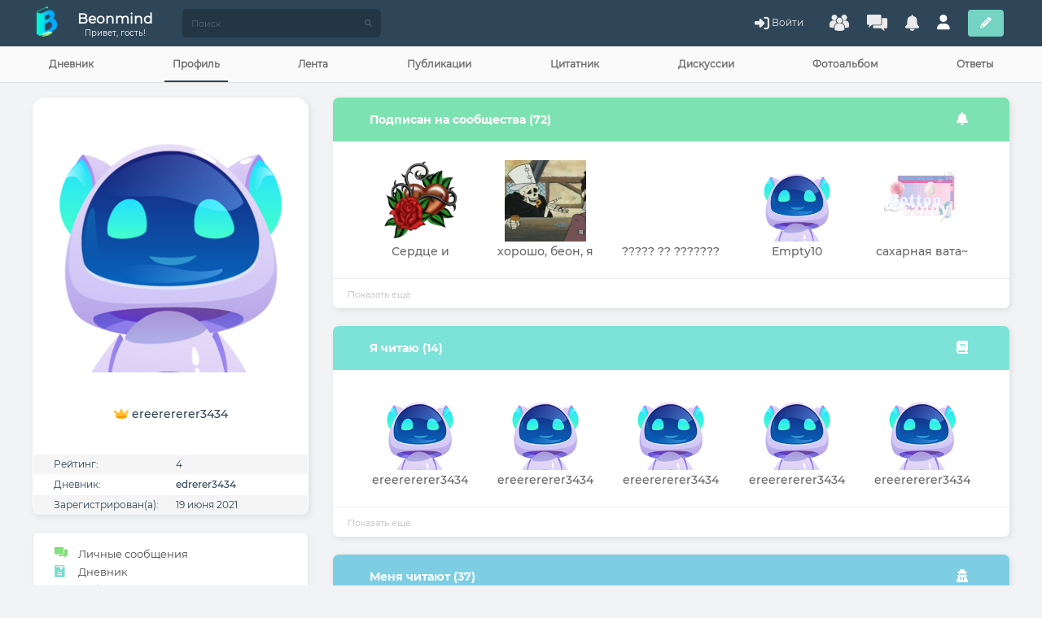

--- FILE ---
content_type: text/html; charset=UTF-8
request_url: https://beonmind.ru/profile/edrerer3434
body_size: 16704
content:
<!DOCTYPE html>
<html lang="ru">
    <head>
    	<meta charset="UTF-8">
    	<script>
            if ('serviceWorker' in navigator) {                                 
                navigator.serviceWorker.register('/themes/responsiv-flat/assets/javascript/service-worker.js').then(function(registration) {
                console.log('ServiceWorker registration successful with scope: ', registration.scope);
            }).catch(function(err) {                                            
                console.log('ServiceWorker registration failed: ', err);
                });
            }
        </script>
        <title>Beonmind</title>
        <meta name="title" content="">
        <meta name="description" content="">
        <meta name="viewport" content="user-scalable=no, width=device-width, initial-scale=1, maximum-scale=1">
        <meta name="author" content="Beonmind">
        <meta name="generator" content="Beonmind">
        <meta name="apple-mobile-web-app-capable" content="yes">
        <meta name="apple-mobile-web-app-status-bar-style" content="black">
        <meta name="apple-mobile-web-app-title" content="Beonmind">
        <meta name="theme-color" content="#2e4657" />
        <meta http-equiv="Content-Type" content="text/html; charset=UTF-8">
        <link rel="apple-touch-icon" href="/images/icons/icon-152x152.png">
        <link rel="manifest" href="https://beonmind.ru/themes/responsiv-flat/assets/javascript/manifest.json">
        <link rel="icon" type="image/png" href="https://beonmind.ru/themes/responsiv-flat/assets/images/-1.png">
                
        <link rel="preload" href="/themes/responsiv-flat/assets/vendor/flat-ui/fonts/glyphicons/flat-ui-icons-regular.woff"as="font" type="font/woff" crossorigin />
        <link rel="preload" href="/themes/responsiv-flat/assets/fonts/Montserrat-Regular.woff2"as="font" type="font/woff2" crossorigin />
        <link rel="preload" href="/themes/responsiv-flat/assets/vendor/font-awesome/fonts/fontawesome-webfont.woff2?v=4.7.0"as="font" type="font/woff2" crossorigin />
        <link rel="preconnect" href="https://fonts.gstatic.com">
        <link href="https://fonts.googleapis.com/css2?family=Sail&display=swap" rel="stylesheet">
        
        <link href="https://beonmind.ru/combine/d36ddc48c5e92e13197474a29a4c7034-1691151444" rel="stylesheet">
        <link rel="sitemap" type="application/xml" title="Sitemap" href="https://beonmind.ru/sitemap.xml" />
        
        <!-- Avatar selection -->
        <link href="https://beonmind.ru/combine/e0124b979df6057d02ad2d9e4a9a27e4-1690818846" rel="stylesheet">
        
         
            
            <link href="https://beonmind.ru/combine/e821b5e1d6dbb5aefebbc571cb1673d1-1705356997" rel="stylesheet">
        
                
                
                
                
        
        
        <link href="https://beonmind.ru/combine/e5598cf70769ac2b5ef28a2c2c17b436-1690818896" rel="stylesheet">
        
        <!-- Searchbar -->
        <link href="https://beonmind.ru/combine/9adc2d3211f221ef57195b1a5a16c747-1690818818" rel="stylesheet">
        
        <!-- HTML5 shim, for IE6-8 support of HTML5 elements. All other JS at the end of file. -->
		<!--[if lt IE 9]>
			<script src="https://beonmind.ru/combine/38efa757a8a9f53cb6f24dc21c10214f-1690818816"></script>
		<![endif]-->
        
           <!-- Include the highlight.js library -->
            <script src="//cdnjs.cloudflare.com/ajax/libs/highlight.js/9.18.1/highlight.min.js"></script>
             <!-- Theme included stylesheets -->
            <link href="https://beonmind.ru/combine/62e832b2d7c18828fa1d65a5991fc079-1690818848" rel="stylesheet">
            <link href="https://beonmind.ru/combine/ed2603bf09e63eca692d79c0140c7963-1690818846" rel="stylesheet">
     
            <!-- Main Quill library -->
            <script src="https://beonmind.ru/themes/responsiv-flat/assets/javascript/quill2/quill.min.js"></script>
            <script src="https://beonmind.ru/themes/responsiv-flat/assets/javascript/emoji/quill-emoji.js"></script>
        
        <link rel="stylesheet" href="//code.jquery.com/ui/1.12.1/themes/base/jquery-ui.css">
        
        <script data-ad-client="ca-pub-9319712108727325" async src="https://pagead2.googlesyndication.com/pagead/js/adsbygoogle.js"></script>
    </head>
    <body class="page-profile layout-wrapper">
    
        <div style="display: block;
    position: absolute;
    left: -999px;">
            <img src="https://beonmind.ru/themes/responsiv-flat/assets/images/robot-signin.png" alt="Beonmind">
        </div>

        <div style="position: fixed;
            left: 20px;
            bottom: 130px;
        ">
            <!-- Global site tag (gtag.js) - Google Analytics -->
            <script async src="https://www.googletagmanager.com/gtag/js?id=UA-176769350-1"></script>
            <script>
              window.dataLayer = window.dataLayer || [];
              function gtag(){dataLayer.push(arguments);}
              gtag('js', new Date());
            
              gtag('config', 'UA-176769350-1');
            </script>
        
        </div>
        <!-- Header and content -->
        <!-- Header -->

<header id="layout-header" class="header-navbar">
    <!-- Nav -->
    <nav id="layout-nav" class="navbar navbar-inverse navbar-fixed-top" role="navigation">
	<div class="container">
		<div class="navbar-header">
			<div class="hamburger-menu" style="display: none;">
				<input id="menu__toggle" type="checkbox">
				<label class="menu__btn" for="menu__toggle">
				<span></span>
				</label>
				<ul class="menu__box">
				
				    <li><a class="menu__item" id="menu__item_home" href="/home" style="
						font-family: 'montserratMedium';
						font-size: 18px;
						font-weight: bold;
						">Главная</a></li>
						
						
				    <form class="form-inline" id="searchBarForm2" role="search" style="position: relative;width: 97%;display: block;margin: 10px auto;">
        					<div class="form-group">
        						<div class="input-group">
        							<input type="text" id="search-field-2" autocomplete="off" class="form-control" style="padding: 10px;background-color: rgb(37, 53, 64, 0.9);border: 1px solid #495c69; color: #ced1dd;" placeholder="Поиск" >
        							<span class="input-group-btn">
        							<button aria-label="Search" class="btn btn-primary searchBarShowAllResults2" style="border: 1px solid #5a768a; background-color: rgb(37, 53, 64, 0.9);"type="button"><i class="fa fa-search"></i></button>
        							</span>
        						</div>
        					</div>
        					<div id="searchSuggestionsDropdown2" style="display:none;">
        					    <span class="no-discussion-message" id="no-search-message2" style="display:none;">Здесь ничего нет<i class="fas fa-search-minus" aria-hidden="true" style="top: 1.1px;position: relative;margin-left: 7px;"></i></span>
        						<a class="searchBarShowAllResults2 show-more">Показать все результаты</a>
        						<div id="search-tags-l_2" class="search-dropdown-section">
        							<span class="title">Теги</span>
        							<div id="search-tags_2" class="search-dropdown-list">
        							</div>
        						</div>
        						<div id="search-users-l_2" class="search-dropdown-section">
        							<span class="title">Пользователи</span>
        							<div id="search-users_2" class="search-dropdown-list">
        							</div>
        						</div>
        					</div>
        				</form>
        				
										    
					      					      
                          <li><a class="menu__item "
                          href="/diary/edrerer3434">Дневник</a></li>
                          
                          <li><a class="menu__item  menu__item_active "
                          href="/profile/edrerer3434">Профиль</a></li>
                          
                          <li><a class="menu__item "
                          href="/diary/edrerer3434/feed">Лента</a></li>
                          
                          <li><a class="menu__item "
                          href="/diary/edrerer3434/posts">Публикации</a></li>
                          
                          <li><a class="menu__item "
                          href="/diary/edrerer3434/favorite">Цитатник</a></li>
                          
                          <li><a class="menu__item "
                          href="/diary/edrerer3434/discussions">Дискуссии</a></li>
                          
                          <li><a class="menu__item "
                          href="/diary/edrerer3434/photo">Фотоальбом</a></li>
                          
                          <li><a class="menu__item "
                          href="/diary/edrerer3434/qa">Ответы</a></li>
                          
                                                    
						
					<!--Links-->

					<div class="menu__bottom_list" style="display: none;">
						<a class="menu__bottom_item">Новости</a>
						<a class="menu__bottom_item">Помощь</a>
						<a class="menu__bottom_item">Тех-поддержка</a>
						<a class="menu__bottom_item">Ошибки</a>
						<a class="menu__bottom_item">FaQ</a><a class="menu__bottom_item">Предложения</a>
					</div>
					<div class="menu__bottom">
						<a class="menu__bottom_item">О нас</a>
						<a class="menu__bottom_item">Реклама</a>
					</div>
				</ul>
			</div>
			<button aria-label="navigation" type="button" class="navbar-toggle" data-toggle="collapse" data-target=".navbar-main-collapse">
			<span class="sr-only">Toggle navigation</span>
			<span class="fa fa-bars"></span>
			<svg width="26" height="26" viewBox="0 0 23 22" fill="none" xmlns="http://www.w3.org/2000/svg">
                <path d="M2.96484 0.6875H7.81641C9.05688 0.6875 10.0625 1.6494 10.0625 2.83594V7.47656C10.0625 8.6631 9.05688 9.625 7.81641 9.625H2.96484C1.72437 9.625 0.71875 8.6631 0.71875 7.47656V2.83594C0.71875 1.6494 1.72437 0.6875 2.96484 0.6875Z" fill="#7DE2D7"></path>
                    <path d="M15.1836 0.6875H20.0352C21.2756 0.6875 22.2812 1.6494 22.2812 2.83594V7.47656C22.2812 8.6631 21.2756 9.625 20.0352 9.625H15.1836C13.9431 9.625 12.9375 8.6631 12.9375 7.47656V2.83594C12.9375 1.6494 13.9431 0.6875 15.1836 0.6875Z" fill="#7DCEE2"></path>
                    <path d="M17.6094 12.375C20.1896 12.375 22.2812 14.3757 22.2812 16.8438C22.2812 19.3118 20.1896 21.3125 17.6094 21.3125C15.0292 21.3125 12.9375 19.3118 12.9375 16.8438C12.9375 14.3757 15.0292 12.375 17.6094 12.375Z" fill="#7D92E2"></path>
                    <path d="M2.96484 12.375H7.81641C9.05688 12.375 10.0625 13.3369 10.0625 14.5234V19.1641C10.0625 20.3506 9.05688 21.3125 7.81641 21.3125H2.96484C1.72437 21.3125 0.71875 20.3506 0.71875 19.1641V14.5234C0.71875 13.3369 1.72437 12.375 2.96484 12.375Z" fill="#7DB1E2"></path>
            </svg>
			</button>
			<a class="navbar-brand" href="/" aria-haspopup="true" title="Главная">
			<span class="brand-text">
			Beonmind
			<span class="user-greeting">
						Привет, гость!
						</span>
			</span>
			</a>
						<a aria-haspopup="true" title="Вход"class="dropdown-toggle signup-mobile" data-toggle="modal" data-target="#loginModalForm" aria-expanded="false" style="cursor: pointer;
				font-size: 12px;
				margin-right: 10px;
				top: 16px;
				display: none;
				position: relative;
				color: #ebebeb;
				width: 250px;
				left: 50px;"><i class="fas fa-sign-in-alt" style="font-size: 18px;
				position: relative;
				top: 3px; color:#ebebeb;"></i> Войти</a>
					</div>
		<div class="collapse navbar-collapse navbar-main-collapse">
			<!-- Search -->
			<div class="navbar-form">
				<form class="form-inline" id="searchBarForm" role="search" style="position:relative;width:250px;">
					<div class="form-group" style="width: 100%;">
						<div class="input-group">
							<input type="text" id="search-field-1" class="form-control" autocomplete="off" placeholder="Поиск">
							<span class="input-group-btn">
							<button aria-label="Search" class="btn btn-primary searchBarShowAllResults" type="button"><i class="fa fa-search"></i></button>
							</span>
						</div>
					</div>
					<div id="searchSuggestionsDropdown" style="display:none;">
					<span class="no-discussion-message" id="no-search-message" style="display:none;">Здесь ничего нет<i class="fas fa-search-minus" aria-hidden="true" style="top: 1.1px;position: relative;margin-left: 7px;"></i></span>
						<a class="searchBarShowAllResults show-more">Показать все результаты<i class="fas fa-chevron-right" aria-hidden="true" style="
    position: absolute;
    right: 15px;
    top: 15px;
"></i></a>
						<div id="search-tags-l" style="display: none;" class="search-dropdown-section">
							<span class="title">Теги</span>
							<div id="search-tags" class="search-dropdown-list">
							</div>
						</div>
												<div id="search-users-l" class="search-dropdown-section">
							<span class="title">Пользователи</span>
							<div id="search-users" class="search-dropdown-list">
																					</div>
						</div>
					</div>
				</form>
			</div>
			<ul class="nav navbar-nav navbar-right">
								<li>
					<a aria-haspopup="true" title="Вход"class="dropdown-toggle signup-mobile-right" data-toggle="modal" data-target="#loginModalForm" aria-expanded="false" style="cursor: pointer;
						font-size: 12px;
						margin-right: 10px;color:#ebebeb;"><i class="fas fa-sign-in-alt" style="font-size: 18px;
						position: relative;
						top: 3px; color:#ebebeb;"></i> Войти</a>
				</li>
												<li>
					<a href="/communities" aria-haspopup="true" title="Сообщества" class="">
						<svg 
							xmlns="https://www.w3.org/2000/svg"
							xmlns:xlink="https://www.w3.org/1999/xlink"
							width="24px" height="20px" class="icon">
							<path fill-rule="evenodd"  fill="rgb(235, 235, 235)" class="cls-1"
								d="M14.482,3.435 C15.592,4.124 16.370,5.290 16.512,6.643 C16.965,6.852 17.467,6.972 17.999,6.972 C19.944,6.972 21.519,5.413 21.519,3.488 C21.519,1.564 19.944,0.004 17.999,0.004 C16.074,0.004 14.512,1.536 14.482,3.435 ZM12.176,10.570 C14.121,10.570 15.696,9.010 15.696,7.085 C15.696,5.161 14.120,3.601 12.176,3.601 C10.232,3.601 8.656,5.161 8.656,7.086 C8.656,9.010 10.232,10.570 12.176,10.570 ZM13.670,10.807 L10.683,10.807 C8.198,10.807 6.176,12.809 6.176,15.269 L6.176,18.885 L6.185,18.942 L6.437,19.020 C8.808,19.753 10.869,19.998 12.565,19.998 C15.877,19.998 17.797,19.063 17.915,19.003 L18.150,18.886 L18.176,18.886 L18.176,15.269 C18.177,12.809 16.155,10.807 13.670,10.807 ZM19.493,7.210 L16.529,7.210 C16.497,8.384 15.991,9.441 15.191,10.201 C17.399,10.852 19.016,12.879 19.016,15.274 L19.016,16.389 C21.942,16.283 23.628,15.462 23.740,15.406 L23.975,15.289 L24.000,15.289 L24.000,11.671 C24.000,9.212 21.978,7.210 19.493,7.210 ZM6.000,6.973 C6.688,6.973 7.329,6.774 7.872,6.435 C8.045,5.321 8.648,4.348 9.509,3.685 C9.513,3.620 9.519,3.555 9.519,3.489 C9.519,1.564 7.943,0.005 6.000,0.005 C4.055,0.005 2.480,1.564 2.480,3.489 C2.480,5.413 4.055,6.973 6.000,6.973 ZM9.161,10.201 C8.364,9.445 7.860,8.393 7.823,7.227 C7.713,7.219 7.604,7.210 7.492,7.210 L4.506,7.210 C2.021,7.210 -0.001,9.212 -0.001,11.671 L-0.001,15.288 L0.008,15.344 L0.260,15.422 C2.162,16.010 3.860,16.281 5.335,16.367 L5.335,15.274 C5.336,12.879 6.951,10.852 9.161,10.201 Z"/>
						</svg>
					</a>
				</li>
								<li>
					<a id="messages-icon-nav" aria-haspopup="true" title="Сообщения" data-toggle="modal" data-target="#loginModalForm" aria-expanded="false">
						<!-- Indicator without number -->
						<svg xmlns="https://www.w3.org/2000/svg" xmlns:xlink="https://www.w3.org/1999/xlink" width="25" height="19.969" viewBox="0 0 25 19.969" class="icon">
							<defs>
								<style>
									.cls-1 {
									fill: #ebebeb;
									}
								</style>
								<filter id="filter" x="1432" y="18" width="25" height="19.969" filterUnits="userSpaceOnUse">
									<feGaussianBlur result="blur" stdDeviation="1.732" in="SourceAlpha"/>
									<feFlood result="flood" flood-opacity="0.23"/>
									<feComposite result="composite" operator="out" in2="blur"/>
									<feOffset result="offset" dx="0.5" dy="0.866"/>
									<feComposite result="composite-2" operator="in" in2="SourceAlpha"/>
									<feBlend result="blend" mode="multiply" in2="SourceGraphic"/>
								</filter>
							</defs>
							<path id="icon_messangare" data-name="icon messangare" class="cls-1" d="M1455.9,22.293h-5.66V29.46a1.917,1.917,0,0,1-1.93,1.893h-8.72v2.4a1.089,1.089,0,0,0,1.1,1.081h8.57l3.58,2.933c0.46,0.383.71,0.225,0.56-.351l-0.7-2.564c0-.006-0.01-0.011-0.01-0.017h3.21a1.089,1.089,0,0,0,1.1-1.081V23.374A1.089,1.089,0,0,0,1455.9,22.293Zm-22.8,8.248h1.69a0.017,0.017,0,0,0-.01.017l-0.7,2.564c-0.1.363-.04,0.56,0.14,0.56a0.729,0.729,0,0,0,.42-0.209l3.58-2.933h10.09a1.089,1.089,0,0,0,1.1-1.081V19.081a1.089,1.089,0,0,0-1.1-1.081H1433.1a1.089,1.089,0,0,0-1.1,1.081V29.46A1.089,1.089,0,0,0,1433.1,30.541Z" transform="translate(-1432 -18)"/>
						</svg>
											</a>
				</li>
												<li>
					<a aria-haspopup="true" title="Уведомления"class=" dropdown-toggle" data-toggle="modal" data-target="#loginModalForm" aria-expanded="false" style="cursor: pointer;">
						<svg xmlns="https://www.w3.org/2000/svg" xmlns:xlink="https://www.w3.org/1999/xlink" width="17" height="20" viewBox="0 0 17 20" class="icon">
							<defs>
								<filter id="filter" x="1477" y="18" width="17" height="20" filterUnits="userSpaceOnUse">
									<feGaussianBlur result="blur" stdDeviation="1.732" in="SourceAlpha"/>
									<feFlood result="flood" flood-opacity="0.23"/>
									<feComposite result="composite" operator="out" in2="blur"/>
									<feOffset result="offset" dx="0.5" dy="0.866"/>
									<feComposite result="composite-2" operator="in" in2="SourceAlpha"/>
									<feBlend result="blend" mode="multiply" in2="SourceGraphic"/>
								</filter>
							</defs>
							<path id="icon_bell" data-name="icon bell" class="cls-1" d="M1493.47,32.094a5.553,5.553,0,0,1-2.02-4.271V25.5a5.875,5.875,0,0,0-5.1-5.767v-0.9a0.85,0.85,0,0,0-1.7,0v0.9a5.875,5.875,0,0,0-5.1,5.767v2.323a5.553,5.553,0,0,1-2.03,4.278,1.446,1.446,0,0,0-.52,1.107,1.477,1.477,0,0,0,1.49,1.459h14.02a1.477,1.477,0,0,0,1.49-1.459A1.447,1.447,0,0,0,1493.47,32.094ZM1485.5,38a3.169,3.169,0,0,0,3.12-2.5h-6.24A3.169,3.169,0,0,0,1485.5,38Z" transform="translate(-1477 -18)"/>
						</svg>
					</a>
				</li>
												<li class="dropdown">
					<a aria-haspopup="true" title="Вход" data-toggle="modal" data-target="#loginModalForm" style="cursor: pointer;">
					<i class="fas fa-user header-user-icon" style="font-size: 18px;
						top: 2px;
						position: relative;"></i>
					</i>
					</a>
				</li>
								<li>
										<a aria-haspopup="true" title="Добавить Запись" data-toggle="modal" data-target="#loginModalForm" style="cursor: pointer;">
										<button aria-label="New post" class="btn btn-primary">
					<i class="fa fa-pencil fa-lg" aria-hidden="true">
					</i></span>
					</button>
					</a>
				</li>
			</ul>
		</div>
	</div>
</nav>    <nav class="navigation ">
        <div class="container">
          <ul class="navigation-list">
              <li class="navigation-link ">
                  <a href="/diary/edrerer3434" class="navigation-link ">Дневник</a> 
              </li>
              <li class="navigation-link  navigation-active ">
                  <a href="/profile/edrerer3434" class="navigation-link ">Профиль</a> 
              </li>
              <li class="navigation-link ">
                  <a href="/diary/edrerer3434/feed" class="navigation-link ">Лента</a>
              </li>
              <li class="navigation-link ">
                  <a href="/diary/edrerer3434/posts" class="navigation-link ">Публикации</a>
              </li>
              <li class="navigation-link ">
                  <a href="/diary/edrerer3434/favorite" class="navigation-link ">Цитатник</a>
              </li>
              <li class="navigation-link ">
                  <a href="/diary/edrerer3434/discussions" class="navigation-link ">Дискуссии</a>
              </li>
              <li class="navigation-link ">
                  <a href="/diary/edrerer3434/photo" class="navigation-link ">Фотоальбом</a>
              </li>
              <li class="navigation-link ">
                  <a href="/diary/edrerer3434/qa" class="navigation-link ">Ответы</a>
              </li>
                            
        </ul> 
    </div>
</nav>
</header>
<!-- Content -->
<div id="layout-content">
    <div class="container">
        <div class="row align-top">
            <div class="col-sidebar left" style="overflow:unset;">
                    <div class="profile-left-col">
    <ul class="list-group radius">
        <li class="list-group-item padding-unset radius-top">
                <div class="rating-first-image">
                                            <img src="https://beonmind.ru/themes/responsiv-flat/assets/images/default-profile.jpg"  class="img-responsive center-block radius">
                                    </div>
                <div class="user-rating-item item-first" style="padding:5px;">
                    <div class="user-rating-description">
                         <a href="/profile/edrerer3434" class="user-rating-nickname"><center>
                                                                                                         <i class="vip-crown"></i>
                                                ereerererer3434
                                                  </center></a>
                    </div>    
            </div>
        </li>
        <li class="list-group-item">
            <div class="user-rating-item">
                <span class="user-rating-description" style="display: block; width: 140px;">
                    Рейтинг:
                </span>
                <span class="profile-item">4</span><span style="padding-left: 7px;font-size: 10px;color: slategrey;">  </span>    
            </div>
        </li>
        <li class="list-group-item">
            <div class="user-rating-item">
                <span class="user-rating-description" style="display: block; width: 140px;">
                    Дневник:
                </span>
                <a href="/diary/edrerer3434" class="user-rating-nickname">
                <span class="profile-item"> edrerer3434 </span>
                </a>
            </div>
        </li>
                <li class="list-group-item">
            <div class="user-rating-item">
                <span class="user-rating-description" style="display: block; width: 140px;">
                    Зарегистрирован(a): 
                </span>
                <span class="profile-item">19 июня 2021</span>
            </div>
        </li>
                                
                
            </ul>
</div>

<div class="page-action-wrapper">
    <ul class="page-action-list">

    <li id="profile-message">
        <a href="/messages/edrerer3434" target="_blank" class="link-private-message">Личные сообщения</a>
    </li>
    
    <li id="profile-diary">
        <a href="/diary/edrerer3434" class="link-diary">Дневник</a>
    </li>
            <li id="profile-friend">
            <a onclick="User.ProfileAddFriend(2959)" class="link-add-friend">
            <i class="fa fa-user-plus" style="position: absolute;
            left: -29px; font-size: 11px;padding-right: 3px;padding-top: 6.2px;padding-left: 1px;padding-bottom: 6.2px; color: #7de2b1;"></i>
            Добавить в друзья</a>
        </li>
        
            <li id="profile-subscribe">
            <a onclick="User.ProfileSubscribe(2959)" class="link-add-sub">
            <i class="fa fa-bell" style="position: absolute;
            left: -29px;font-size: 12px;padding-right: 6px;padding-top: 5.7px;padding-left: 1px;padding-bottom: 5.3px; color: #e2d17d; "></i>
            Подписаться
            </a>
        </li>
        <li id="profile-gift">
        <a href="http://beonmind.ru/gifts" class="link-gift">Подарить подарок</a>
    </li>
            <li id="profile-block">
            <a onclick="User.ProfileBlock(2959)" class="link-add-block">
            <i class="fas fa-lock" style="position: absolute;
            left: -29px;font-size: 12px;padding-right: 6px;padding-top: 6.2px;padding-left: 1px;padding-bottom: 6.2px; color: #C0C0C0 !important;"></i>
            Заблокировать
            </a>
        </li>
        <li id="profile-report">
    <a aria-haspopup="true" title="Добавить Запись" data-toggle="modal" data-target="#ReportModalForm" onclick="User.Report(2959, null)" class="link-report">Пожаловаться</a>
    </li>
    </ul>
</div>


    <div class="page-action-wrapper" style="padding: 0;">
        <div class="panel-heading" style="
        background: linear-gradient(45deg, #eabf5d94, #e1d64994);
        color: #fffffd;
        /* text-shadow: 2px 2px 10px #acb733; */
    ">
    <span class="panel-heading-text" style="
        color: #ffffff;
        text-shadow: 1px 1px 3px #877d1d4a;
    ">Достижения</span>
    <i class="fa fa-trophy panel-icon" aria-hidden="true"></i>
    
    </div>
                    <div class="achievement">
				<img src="https://beonmind.ru/themes/responsiv-flat/assets/images/achievements/%D0%94%D0%BE%D0%B1%D1%80%D0%BE%20%D0%BF%D0%BE%D0%B6%D0%B0%D0%BB%D0%BE%D0%B2%D0%B0%D1%82%D1%8C%20%D0%B4%D0%BE%D0%BC%D0%BE%D0%B9!.png" class="achivement-img" alt="Достижение: Добро пожаловать домой!">
				<span class="achievement-description">Добро пожаловать домой!</span>
			</div>
                    <div class="achievement">
				<img src="https://beonmind.ru/themes/responsiv-flat/assets/images/achievements/%D0%9F%D0%BE%D1%81%D0%B5%D1%82%D0%B8%D0%BB%2010%20%D0%B4%D0%BD%D0%B5%D0%B2%D0%BD%D0%B8%D0%BA%D0%BE%D0%B2.png" class="achivement-img" alt="Достижение: Посетил 10 дневников">
				<span class="achievement-description">Посетил 10 дневников</span>
			</div>
                    <div class="achievement">
				<img src="https://beonmind.ru/themes/responsiv-flat/assets/images/achievements/%D0%9F%D0%BE%D0%B4%D0%BF%D0%B8%D1%81%D0%B0%D1%82%D1%8C%D1%81%D1%8F%20%D0%BD%D0%B0%2010%20%D1%81%D0%BE%D0%BE%D0%B1%D1%89%D0%B5%D1%81%D1%82%D0%B2.png" class="achivement-img" alt="Достижение: Подписаться на 10 сообществ">
				<span class="achievement-description">Подписаться на 10 сообществ</span>
			</div>
                    <div class="achievement">
				<img src="https://beonmind.ru/themes/responsiv-flat/assets/images/achievements/%D0%9F%D0%BE%D0%B4%D0%BF%D0%B8%D1%81%D0%B0%D1%82%D1%8C%D1%81%D1%8F%20%D0%BD%D0%B0%2020%20%D1%81%D0%BE%D0%BE%D0%B1%D1%89%D0%B5%D1%81%D1%82%D0%B2.png" class="achivement-img" alt="Достижение: Подписаться на 20 сообществ">
				<span class="achievement-description">Подписаться на 20 сообществ</span>
			</div>
                    <div class="achievement">
				<img src="https://beonmind.ru/themes/responsiv-flat/assets/images/achievements/%D0%9F%D0%BE%D0%B4%D0%BF%D0%B8%D1%81%D0%B0%D1%82%D1%8C%D1%81%D1%8F%20%D0%BD%D0%B0%2050%20%D1%81%D0%BE%D0%BE%D0%B1%D1%89%D0%B5%D1%81%D1%82%D0%B2.png" class="achivement-img" alt="Достижение: Подписаться на 50 сообществ">
				<span class="achievement-description">Подписаться на 50 сообществ</span>
			</div>
                <div class="group-rating-more" style="border-bottom-left-radius: 7px;
    border-bottom-right-radius: 7px;">
            <a href="/achievements" class="group-rating-more-btn" style="color: #bdbdbd;">Посмотреть все</a>
        </div>
    </div>
            </div>
            <div class="col-main">
                    <!-- Friends -->
<!-- Некоторые классы отсюда лежат в vendor/flat-ui/less/modules/profile.less -->




    
                                                                                                                                                                                                                                                                                                                                                                                                                                                                                                                                                                                                                                                                                                                                                                                                                                                                                                                                                                                                                                                                                                                                                                                                                                                                                                                                                                                                                                                                                                        <div class="profile-panel">
    <div class="profile-panel-header">
        <span class="panel-heading-text">Подписан на сообщества (72)</span>
        <i class="fa fa-bell panel-icon"></i>
    </div>
        <ul class="profile-panel-body">
                                                                <li class="panel-item-wrapper">
                                                            <a href="/community/Сердце-и-Терновник">
                                    <img width="100" height="100" src="https://438408.selcdn.ru/beonmind/60cce92078255_thumb_imgonline-com-ua-Transparent-backgr-RUyeMqQKZZsB7f.png" alt="Изображение сообщества">
                                </a>
                                                        <div class="modal-trigger">
                                <a data-toggle="dropdown" class="user-hidden dropdown-toggle username" aria-expanded="false">
                                        Сердце и Терновник
                                </a>
                                
<div class="dropdown-menu community-dropdown">
                      <div class="dropdown-background">
                           <a href="/community/Сердце-и-Терновник">
                                                                                          <img class="post-avatar" src="https://438408.selcdn.ru/beonmind/60cce95d43348_16119566798-p-temnie-foni-s-krasnimi-tsvetami-8.jpg">
                                                                                    </a>
                            <div class="dropdown-main-photo">
                              <a href="/community/Сердце-и-Терновник">
                                  <img class="post-avatar" src="https://438408.selcdn.ru/beonmind/60cce9201d548_imgonline-com-ua-Transparent-backgr-RUyeMqQKZZsB7f.png">
                        	  </a>
                          </div>
                      </div>
                      <div class="dropdown-user-description">
                          <span>
                                                            
                              <a href="/community/Сердце-и-Терновник">
                                  Сердце и Терновник
                              </a>
                          </span>
                          <span>
                            
                          </span>
                      </div>
                      <ul>  
                                				        <li>
                                <a href="/community/Сердце-и-Терновник/profile">
                                    <i class="fa fa-user-circle nav-profile" aria-hidden="true"></i>
                                    Профиль
                                </a>
    				        </li>
    				        <li>
                                <a href="/community/Сердце-и-Терновник">
                                    <i class="fa fa-group nav-community" aria-hidden="true"></i>
                                    Сообщество
                                </a>
    				        </li>
                                				        
    				        
    				            				        <li id="community-block-item-31937163">
                                <a onclick="User.BlockCommunity(612, 31937163)">
                                <i class="fas fa-lock"
                                style="font-size: 12px;padding-right: 6px;padding-top: 6.2px;padding-left: 1px;padding-bottom: 6.2px; color: #C0C0C0 !important;"
                                ></i>
                                Заблокировать
                                </a>
    				        </li>
    				            				        
				        </ul>
				    </div>                            </div>
                        </li>
                                                                                            <li class="panel-item-wrapper">
                                                            <a href="/community/хорошо,-беон,-я-создам-ВТОРОЕ-сообщество,-раз-ты-первое-сломал.">
                                    <img width="100" height="100" src="https://438408.selcdn.ru/beonmind/60cbb95cec36d_thumb_smert.jpg" alt="Изображение сообщества">
                                </a>
                                                        <div class="modal-trigger">
                                <a data-toggle="dropdown" class="user-hidden dropdown-toggle username" aria-expanded="false">
                                        хорошо, беон, я создам ВТОРОЕ сообщество, раз ты первое сломал.
                                </a>
                                
<div class="dropdown-menu community-dropdown">
                      <div class="dropdown-background">
                           <a href="/community/хорошо,-беон,-я-создам-ВТОРОЕ-сообщество,-раз-ты-первое-сломал.">
                                                                                          <img class="post-avatar" src="https://avatars.mds.yandex.net/get-zen_doc/153246/pub_5c99c3087e71b800b21fc824_5c99c7421a1ea000b4de2f13/scale_1200">
                                                                                    </a>
                            <div class="dropdown-main-photo">
                              <a href="/community/хорошо,-беон,-я-создам-ВТОРОЕ-сообщество,-раз-ты-первое-сломал.">
                                  <img class="post-avatar" src="https://438408.selcdn.ru/beonmind/60cbb95cbc5b6_smert.jpg">
                        	  </a>
                          </div>
                      </div>
                      <div class="dropdown-user-description">
                          <span>
                                                            
                              <a href="/community/хорошо,-беон,-я-создам-ВТОРОЕ-сообщество,-раз-ты-первое-сломал.">
                                  хорошо, беон, я создам ВТОРОЕ сообщество, раз ты первое сломал.
                              </a>
                          </span>
                          <span>
                            
                          </span>
                      </div>
                      <ul>  
                                				        <li>
                                <a href="/community/хорошо,-беон,-я-создам-ВТОРОЕ-сообщество,-раз-ты-первое-сломал./profile">
                                    <i class="fa fa-user-circle nav-profile" aria-hidden="true"></i>
                                    Профиль
                                </a>
    				        </li>
    				        <li>
                                <a href="/community/хорошо,-беон,-я-создам-ВТОРОЕ-сообщество,-раз-ты-первое-сломал.">
                                    <i class="fa fa-group nav-community" aria-hidden="true"></i>
                                    Сообщество
                                </a>
    				        </li>
                                				        
    				        
    				            				        <li id="community-block-item-1559067709">
                                <a onclick="User.BlockCommunity(611, 1559067709)">
                                <i class="fas fa-lock"
                                style="font-size: 12px;padding-right: 6px;padding-top: 6.2px;padding-left: 1px;padding-bottom: 6.2px; color: #C0C0C0 !important;"
                                ></i>
                                Заблокировать
                                </a>
    				        </li>
    				            				        
				        </ul>
				    </div>                            </div>
                        </li>
                                                                                            <li class="panel-item-wrapper">
                                                            <a href="/community/0110">
                                    <img width="100" height="100" src="https://438408.selcdn.ru/beonmind/616f0346f3cca_thumb_00.png" alt="Изображение сообщества">
                                </a>
                                                        <div class="modal-trigger">
                                <a data-toggle="dropdown" class="user-hidden dropdown-toggle username" aria-expanded="false">
                                        ????? ?? ???????
                                </a>
                                
<div class="dropdown-menu community-dropdown">
                      <div class="dropdown-background">
                           <a href="/community/0110">
                                                                                          <img class="post-avatar" src="https://avatars.mds.yandex.net/get-zen_doc/153246/pub_5c99c3087e71b800b21fc824_5c99c7421a1ea000b4de2f13/scale_1200">
                                                                                    </a>
                            <div class="dropdown-main-photo">
                              <a href="/community/0110">
                                  <img class="post-avatar" src="https://438408.selcdn.ru/beonmind/616f0346bab46_00.png">
                        	  </a>
                          </div>
                      </div>
                      <div class="dropdown-user-description">
                          <span>
                                                               <i class="vip-crown"></i>
                                                            
                              <a href="/community/0110">
                                  ????? ?? ???????
                              </a>
                          </span>
                          <span>
                            
                          </span>
                      </div>
                      <ul>  
                                				        <li>
                                <a href="/community/0110/profile">
                                    <i class="fa fa-user-circle nav-profile" aria-hidden="true"></i>
                                    Профиль
                                </a>
    				        </li>
    				        <li>
                                <a href="/community/0110">
                                    <i class="fa fa-group nav-community" aria-hidden="true"></i>
                                    Сообщество
                                </a>
    				        </li>
                                				        
    				        
    				            				        <li id="community-block-item-1466637320">
                                <a onclick="User.BlockCommunity(610, 1466637320)">
                                <i class="fas fa-lock"
                                style="font-size: 12px;padding-right: 6px;padding-top: 6.2px;padding-left: 1px;padding-bottom: 6.2px; color: #C0C0C0 !important;"
                                ></i>
                                Заблокировать
                                </a>
    				        </li>
    				            				        
				        </ul>
				    </div>                            </div>
                        </li>
                                                                                            <li class="panel-item-wrapper">
                                                            <a href="/community/Kolyvan">
                                    <img width="100" height="100" src="https://beonmind.ru/themes/responsiv-flat/assets/images/default-profile.jpg" alt="Изображение сообщества">
                                </a>
                                                        <div class="modal-trigger">
                                <a data-toggle="dropdown" class="user-hidden dropdown-toggle username" aria-expanded="false">
                                        Empty10
                                </a>
                                
<div class="dropdown-menu community-dropdown">
                      <div class="dropdown-background">
                           <a href="/community/Kolyvan">
                                                                                          <img class="post-avatar" src="https://avatars.mds.yandex.net/get-zen_doc/153246/pub_5c99c3087e71b800b21fc824_5c99c7421a1ea000b4de2f13/scale_1200">
                                                                                    </a>
                            <div class="dropdown-main-photo">
                              <a href="/community/Kolyvan">
                                  <img class="post-avatar" src="https://beonmind.ru/themes/responsiv-flat/assets/images/default-profile.jpg">
                        	  </a>
                          </div>
                      </div>
                      <div class="dropdown-user-description">
                          <span>
                                                            
                              <a href="/community/Kolyvan">
                                  Empty10
                              </a>
                          </span>
                          <span>
                            
                          </span>
                      </div>
                      <ul>  
                                				        <li>
                                <a href="/community/Kolyvan/profile">
                                    <i class="fa fa-user-circle nav-profile" aria-hidden="true"></i>
                                    Профиль
                                </a>
    				        </li>
    				        <li>
                                <a href="/community/Kolyvan">
                                    <i class="fa fa-group nav-community" aria-hidden="true"></i>
                                    Сообщество
                                </a>
    				        </li>
                                				        
    				        
    				            				        <li id="community-block-item-447063206">
                                <a onclick="User.BlockCommunity(609, 447063206)">
                                <i class="fas fa-lock"
                                style="font-size: 12px;padding-right: 6px;padding-top: 6.2px;padding-left: 1px;padding-bottom: 6.2px; color: #C0C0C0 !important;"
                                ></i>
                                Заблокировать
                                </a>
    				        </li>
    				            				        
				        </ul>
				    </div>                            </div>
                        </li>
                                                                                            <li class="panel-item-wrapper">
                                                            <a href="/community/cottoncandy">
                                    <img width="100" height="100" src="https://438408.selcdn.ru/beonmind/6334d5e78c741_thumb_taeyeonweekendb.png" alt="Изображение сообщества">
                                </a>
                                                        <div class="modal-trigger">
                                <a data-toggle="dropdown" class="user-hidden dropdown-toggle username" aria-expanded="false">
                                        сахарная вата~
                                </a>
                                
<div class="dropdown-menu community-dropdown">
                      <div class="dropdown-background">
                           <a href="/community/cottoncandy">
                                                                                          <img class="post-avatar" src="https://438408.selcdn.ru/beonmind/632b69def1d67_MUi0LDwc.png">
                                                                                    </a>
                            <div class="dropdown-main-photo">
                              <a href="/community/cottoncandy">
                                  <img class="post-avatar" src="https://438408.selcdn.ru/beonmind/6334d5e75cbb7_taeyeonweekendb.png">
                        	  </a>
                          </div>
                      </div>
                      <div class="dropdown-user-description">
                          <span>
                                                            
                              <a href="/community/cottoncandy">
                                  сахарная вата~
                              </a>
                          </span>
                          <span>
                            Your sweets sourse &lt;3
                          </span>
                      </div>
                      <ul>  
                                				        <li>
                                <a href="/community/cottoncandy/profile">
                                    <i class="fa fa-user-circle nav-profile" aria-hidden="true"></i>
                                    Профиль
                                </a>
    				        </li>
    				        <li>
                                <a href="/community/cottoncandy">
                                    <i class="fa fa-group nav-community" aria-hidden="true"></i>
                                    Сообщество
                                </a>
    				        </li>
                                				        
    				        
    				            				        <li id="community-block-item-1975717826">
                                <a onclick="User.BlockCommunity(608, 1975717826)">
                                <i class="fas fa-lock"
                                style="font-size: 12px;padding-right: 6px;padding-top: 6.2px;padding-left: 1px;padding-bottom: 6.2px; color: #C0C0C0 !important;"
                                ></i>
                                Заблокировать
                                </a>
    				        </li>
    				            				        
				        </ul>
				    </div>                            </div>
                        </li>
                                                                                                                                                                                                                                                                                                                                                                                                                                                                                                                                                                                                                                                                                                                                                                                                                                                                                                                                                                                                                                                                                                                                                                                                                                                                                                                                                                                                                                                                                                                                                                                                                                                                                                                        </ul>
    <div class="profile-panel-footer">
         <a href="/diary/edrerer3434/communities" class="show-more">Показать ещё</a>
    </div>
</div>




    
                                                                                                                                                                                                                                                                                                <div class="profile-panel">
    <div class="profile-panel-header">
        <span class="panel-heading-text">Я читаю (14)</span>
        <i class="fa fa-book panel-icon" aria-hidden="true"></i>
    </div>
        <ul class="profile-panel-body">
                                    
                                
                                        
                                                
                                                    <li class="panel-item-wrapper">
                                                                    <a href="/diary/edrerer3434">
                                        <img width="100" height="100" src="https://beonmind.ru/themes/responsiv-flat/assets/images/default-profile-150x150.jpg" alt="Изображение пользователя дневника">
                                    </a>
                                                                <div class="modal-trigger">
                                        <a data-toggle="dropdown" class="user-hidden dropdown-toggle username user-dropdown-trigger" aria-expanded="false">
                                                ereerererer3434
                                        </a>
                                                                                            <div class="dropdown-menu user-dropdown"></div>
                                		                                </div>
                            </li>
                                                                                                    
                                
                                        
                                                
                                                    <li class="panel-item-wrapper">
                                                                    <a href="/diary/edrerer3434">
                                        <img width="100" height="100" src="https://beonmind.ru/themes/responsiv-flat/assets/images/default-profile-150x150.jpg" alt="Изображение пользователя дневника">
                                    </a>
                                                                <div class="modal-trigger">
                                        <a data-toggle="dropdown" class="user-hidden dropdown-toggle username user-dropdown-trigger" aria-expanded="false">
                                                ereerererer3434
                                        </a>
                                                                                            <div class="dropdown-menu user-dropdown"></div>
                                		                                </div>
                            </li>
                                                                                                    
                                
                                        
                                                
                                                    <li class="panel-item-wrapper">
                                                                    <a href="/diary/edrerer3434">
                                        <img width="100" height="100" src="https://beonmind.ru/themes/responsiv-flat/assets/images/default-profile-150x150.jpg" alt="Изображение пользователя дневника">
                                    </a>
                                                                <div class="modal-trigger">
                                        <a data-toggle="dropdown" class="user-hidden dropdown-toggle username user-dropdown-trigger" aria-expanded="false">
                                                ereerererer3434
                                        </a>
                                                                                            <div class="dropdown-menu user-dropdown"></div>
                                		                                </div>
                            </li>
                                                                                                    
                                
                                        
                                                
                                                    <li class="panel-item-wrapper">
                                                                    <a href="/diary/edrerer3434">
                                        <img width="100" height="100" src="https://beonmind.ru/themes/responsiv-flat/assets/images/default-profile-150x150.jpg" alt="Изображение пользователя дневника">
                                    </a>
                                                                <div class="modal-trigger">
                                        <a data-toggle="dropdown" class="user-hidden dropdown-toggle username user-dropdown-trigger" aria-expanded="false">
                                                ereerererer3434
                                        </a>
                                                                                            <div class="dropdown-menu user-dropdown"></div>
                                		                                </div>
                            </li>
                                                                                                    
                                
                                        
                                                
                                                    <li class="panel-item-wrapper">
                                                                    <a href="/diary/edrerer3434">
                                        <img width="100" height="100" src="https://beonmind.ru/themes/responsiv-flat/assets/images/default-profile-150x150.jpg" alt="Изображение пользователя дневника">
                                    </a>
                                                                <div class="modal-trigger">
                                        <a data-toggle="dropdown" class="user-hidden dropdown-toggle username user-dropdown-trigger" aria-expanded="false">
                                                ereerererer3434
                                        </a>
                                                                                            <div class="dropdown-menu user-dropdown"></div>
                                		                                </div>
                            </li>
                                                                                                    
                                                        
                                                        
                                                        
                                                        
                                                        
                                                        
                                                        
                                                        
                                                    </ul>
    <div class="profile-panel-footer">
         <a href="/diary/edrerer3434/views" class="show-more">Показать ещё</a>
    </div>
</div>

    
                                                                                                                                                                                                                                                                                                                                                                                                                                                                                                                                                                                                                                                                                                                                                                            <div class="profile-panel">
    <div class="profile-panel-header">
        <span class="panel-heading-text">Меня читают (37)</span>
        <i class="fa fa-user-secret panel-icon" aria-hidden="true"></i>
    </div>
        <ul class="profile-panel-body">
                                
                                                        
            
                    <li class="panel-item-wrapper">
                                                    <a href="/diary/King">
                                <img width="100" height="100" src="https://438408.selcdn.ru/beonmind/5fa034c8df7d6_5f31a6003f4fa_original-2.jpg" alt="Изображение пользователя дневника">
                            </a>
                                                <div class="modal-trigger">
                                <a class="user-hidden dropdown-toggle username user-dropdown-trigger" aria-expanded="false">
                                        King of Hell
                                </a>
                                                                            <div class="dropdown-menu user-dropdown"></div>
                        		                        </div>
                    </li>
                                                                    
                                                        
            
                    <li class="panel-item-wrapper">
                                                    <a href="/diary/madnesssalice">
                                <img width="100" height="100" src="https://438408.selcdn.ru/beonmind/63e767d9ab671_thumb_Emeraude-Toubia--20.jpg" alt="Изображение пользователя дневника">
                            </a>
                                                <div class="modal-trigger">
                                <a class="user-hidden dropdown-toggle username user-dropdown-trigger" aria-expanded="false">
                                        Alice.
                                </a>
                                                                            <div class="dropdown-menu user-dropdown"></div>
                        		                        </div>
                    </li>
                                                                    
                                                        
            
                    <li class="panel-item-wrapper">
                                                    <a href="/diary/">
                                <img width="100" height="100" src="http://beonmind.ru/themes/responsiv-flat/assets/images/default-profile.jpg" alt="У пользователя нет изображения дневника">
                            </a>
                                                <div class="modal-trigger">
                                <a class="user-hidden dropdown-toggle username user-dropdown-trigger" aria-expanded="false">
                                        
                                </a>
                                                        </div>
                    </li>
                                                                    
                                                        
            
                    <li class="panel-item-wrapper">
                                                    <a href="/diary/">
                                <img width="100" height="100" src="http://beonmind.ru/themes/responsiv-flat/assets/images/default-profile.jpg" alt="У пользователя нет изображения дневника">
                            </a>
                                                <div class="modal-trigger">
                                <a class="user-hidden dropdown-toggle username user-dropdown-trigger" aria-expanded="false">
                                        
                                </a>
                                                        </div>
                    </li>
                                                                    
                                                        
            
                    <li class="panel-item-wrapper">
                                                    <a href="/diary/moonmai">
                                <img width="100" height="100" src="https://438408.selcdn.ru/beonmind/605a0038888fe_thumb_Untitled-1.gif" alt="Изображение пользователя дневника">
                            </a>
                                                <div class="modal-trigger">
                                <a class="user-hidden dropdown-toggle username user-dropdown-trigger" aria-expanded="false">
                                        문마이
                                </a>
                                                                            <div class="dropdown-menu user-dropdown"></div>
                        		                        </div>
                    </li>
                                                                    
                                                
                                                
                                                
                                                
                                                
                                                
                                                
                                                
                                                
                                                
                                                
                                                
                                                
                                                
                                                
                                                
                                                
                                                
                                                
                                                
                                                
                                                
                                                
                                                
                                                
                                                
                                                
                                                
                                                
                                                
                                                
                                            </ul>
    <div class="profile-panel-footer">
         <a href="/diary/edrerer3434/visits" class="show-more">Показать ещё</a>
    </div>
</div>


<!-- Communities -->            </div>
            
        </div>
    </div>
</div>        
        <div class="toBottom"><i class="fas fa-angle-down"></i></div>
        <div class="toTop"><i class="fas fa-angle-up"></i></div>
        
                
        <div class="notification-appear">
<ul class="dropdown-menu notify-menu list-group" style="display: block; position: unset;" id="notify-list-popup">
        
</ul>
</div>        
                
                    
                <!-- Scripts -->
        
        <script src="https://kit.fontawesome.com/75f02d4c6f.js" crossorigin="anonymous"></script>
        
  
        <script>
                if (typeof quill !== 'undefined') {
                    // the variable is defined
                
                    quill.getModule('toolbar').addHandler('image', quillImageHandler);
    
                    function quillImageHandler() {
                        let fileInput = document.createElement('input');
                        fileInput.setAttribute('type', 'file');
                        fileInput.setAttribute('accept', 'image/png, image/gif, image/jpeg, image/bmp, image/x-icon');
                        fileInput.setAttribute("multiple","");
                        fileInput.classList.add('ql-image');
                        fileInput.addEventListener('change', () => {
                            const files = fileInput.files;
                            const range = this.quill.getSelection(true);
        
                            if (!files || !files.length) {
                                console.log('No files selected');
                                return;
                            }
                            
                            var length = files.length;   
                            for (var i = 0; i < length; i++) {
                              // Do something with yourArray[i].
                            
                                const formData = new FormData();
                                formData.append('file', files[i]);
            
                                $.ajax({
                                    method: 'POST',
                                    headers: {
                                        'X-OCTOBER-REQUEST-HANDLER': 'onQuillImage',
                                    },
                                    cache: false,
                                    contentType: false,
                                    processData: false,
                                    data: formData,
                                    success: res => {
                                        this.quill.editor.insertEmbed(range.index, 'image', res.result);
                                        this.quill.setSelection(range.index + 1, Quill.sources.SILENT);
                                        fileInput.value = '';
                                    },
                                    beforeSend: () => {
                                        this.quill.enable(false);
                                    },
                                    complete: () => {
                                        this.quill.enable(true);
                                    }
                                });
                                
                            }
            
                            });
                            this.container.appendChild(fileInput);
                            fileInput.click();
                    }
                }
            

        </script>

        <script src="https://beonmind.ru/themes/responsiv-flat/assets/javascript/jquery.min.js"></script>
        
        <script type="text/javascript" src="https://cdn.jsdelivr.net/momentjs/latest/moment-with-locales.min.js"></script>
        
        <link rel="stylesheet" href="https://beonmind.ru/themes/responsiv-flat/assets/styles/country/countrySelect.css">
		<script type="text/javascript" src="https://beonmind.ru/themes/responsiv-flat/assets/javascript/countrySelect.js"></script>


        <link rel="stylesheet" href="https://beonmind.ru/themes/responsiv-flat/assets/styles/daterangepicker.css">
		<script src=https://beonmind.ru/themes/responsiv-flat/assets/javascript/daterangepicker.min.js></script>
		
        <script src="//cdn.rawgit.com/centrifugal/centrifuge-js/2.4.0/dist/centrifuge.min.js"></script>
        
        <script>
            
            const centrifuge = new Centrifuge(`wss://cent.beonmind.ru/connection/websocket`);
            centrifuge.setToken('eyJ0eXAiOiJKV1QiLCJhbGciOiJIUzI1NiJ9.eyJzdWIiOiIyIiwiaW5mbyI6W119.IDp3VqDnm6SMycz8qf6OWCoszIvgoAbgPExL-wJfpeI');
            centrifuge.connect();
            
            centrifuge.subscribe(`notifications_`, data => {
                                    if(data.data['content']){
                                    
                                    $.request('onAddNotification', {
                                            data: {},
                                            success: function (data) {
                                                if (data['content']) {
                                                    
                                                    if($('#notify-list li').length == 4){
                                                            $('#notify-list li').last().remove();
                                                    } else if($('#notify-list li').length == 0){
                                                            $('#notification-list-empty').remove();
                                                    }
                                                    $('#notify-list li').last().remove();
                                                    $('#notify-list').prepend(data['content']);
                                                    $('#notify-list-popup li').remove();
                                                    $('#notify-list-popup').append(data['content']);
                                                    $('.notification-appear').animate({ bottom: '0px' }, 200).delay( 4000 ).animate({ bottom: '-170px' }, 100);
                                                    
                                                    if($('#notifications-num').length > 0){
                                                        var num = $('#notifications-num').html();
                                                        num = parseInt(num) + 1;
                                                        $('#notifications-num').text(num.toString());
                                                        $('#notifications-num').html(num.toString());
                                                        $('#notifications-num').text(num.toString());
                                                    } else {
                                                        $('#notification-item').find('.notify-dropdown-toggle').prepend('<span class="navbar-new" id="notifications-num">1</span>');
                                                    }
                                                    
                                                    var audio = new Audio('/themes/responsiv-flat//assets/sounds/pull-out.mp3');
                                            	    let volumeEl = $("#sound-pm-volume");
                                            	    let volume = 0;
                                            	    if (volumeEl.length) {
                                            	        volume = volumeEl.data('value') / 100
                                            	    }
                                            	    audio.volume = volume;
                                            	    audio.play();
                                                }
                                            }
                                        })
                                    }
                                });
                                

            const pageTitle = document.title;
            var titleNum;
            var blinkingTitle;
            centrifuge.subscribe(`messages_`, data => {
                                    if(data.data['content']){
                                                                                                        if($('.navbar-unread').length > 0){
                                                        titleNum = $('.navbar-unread').text();
                                                        titleNum = parseInt(titleNum) + 1;
                                                        $('.navbar-unread').text(titleNum);
                                                    } else {
                                                        $('#messages-icon-nav').append('<span class="navbar-unread" id="messagesNavCounter" style="background-color: #3387ef;font-size: 12px;height: 18px;line-height: 17px;min-width: 18px;top: 4px;right: 2px;">1</span>');
                                                        titleNum = 1;
                                                    }
                                                                                             
                                                    var audio = new Audio('/themes/responsiv-flat//assets/sounds/pull-out.mp3');
                                            	    let volumeEl = $("#sound-pm-volume");
                                            	    let volume = 0;
                                            	    if (volumeEl.length) {
                                            	        volume = volumeEl.data('value') / 100
                                            	    }
                                            	    audio.volume = volume;
                                            	    audio.play();
                                            	    if (!document.hasFocus()) {
                                                        blinkingTitle = setInterval(function(){
                                                           var title = document.title;
                                                           document.title = (title == '(' + titleNum + ') ' +pageTitle ? pageTitle : '(' + titleNum + ') ' +pageTitle);
                                                        }, 1700);
                                            	    }
                                            	    
                                    }
                                });
            
            $(window).focus(function() {
                if(typeof blinkingTitle != 'undefined'){
                    clearInterval(blinkingTitle);
                    setDefaultTitle();
                }
            });
            
            function setDefaultTitle() {
                $("title").text(pageTitle);
            }
                        
                        
                        
                        
                            
                                        var currentPostId = $('#currentPostId').val();
                                
        </script>
        
        <script src="/modules/system/assets/js/framework-extras.js"></script>
<link rel="stylesheet" property="stylesheet" href="/modules/system/assets/css/framework-extras.css">

        <script src="https://beonmind.ru/themes/responsiv-flat/assets/vendor/bootstrap/js/transition.js"></script>

        <script src="https://beonmind.ru/themes/responsiv-flat/assets/vendor/bootstrap/js/alert.js"></script>

        <script src="https://beonmind.ru/themes/responsiv-flat/assets/vendor/bootstrap/js/button.js"></script>

        <script src="https://beonmind.ru/themes/responsiv-flat/assets/vendor/bootstrap/js/carousel.js"></script>

        <script src="https://beonmind.ru/themes/responsiv-flat/assets/vendor/bootstrap/js/collapse.js"></script>

        <script src="https://beonmind.ru/themes/responsiv-flat/assets/vendor/bootstrap/js/dropdown.js"></script>

        <script src="https://beonmind.ru/themes/responsiv-flat/assets/vendor/bootstrap/js/modal.js"></script>

        <script src="https://beonmind.ru/themes/responsiv-flat/assets/vendor/bootstrap/js/tooltip.js"></script>

        <script src="https://beonmind.ru/themes/responsiv-flat/assets/vendor/bootstrap/js/popover.js"></script>

        <!-- <script src="https://beonmind.ru/themes/responsiv-flat/assets/vendor/bootstrap/js/scrollspy.js"></script> -->

        <script src="https://beonmind.ru/themes/responsiv-flat/assets/vendor/bootstrap/js/tab.js"></script>

        <!-- <script src="https://beonmind.ru/themes/responsiv-flat/assets/vendor/bootstrap/js/affix.js"></script> -->

        

        <script src="https://beonmind.ru/themes/responsiv-flat/assets/javascript/jquery.popconfirm.js"></script>



        <script src="https://beonmind.ru/themes/responsiv-flat/assets/vendor/jquery-ui/js/jquery.ui.core.js"></script>

        <script src="https://beonmind.ru/themes/responsiv-flat/assets/vendor/jquery-ui/js/jquery.ui.widget.js"></script>

        <script src="https://beonmind.ru/themes/responsiv-flat/assets/vendor/jquery-ui/js/jquery.ui.mouse.js"></script>

        <script src="https://beonmind.ru/themes/responsiv-flat/assets/vendor/jquery-ui/js/jquery.ui.position.js"></script>

        <script src="https://beonmind.ru/themes/responsiv-flat/assets/vendor/jquery-ui/js/jquery.ui.button.js"></script>

        <script src="https://beonmind.ru/themes/responsiv-flat/assets/vendor/jquery-ui/js/jquery.ui.slider.js"></script>

        <script src="https://beonmind.ru/themes/responsiv-flat/assets/vendor/jquery-ui/js/jquery.ui.effects.js"></script>

        <script src="https://beonmind.ru/themes/responsiv-flat/assets/vendor/jquery-ui/js/jquery.ui.touchpunch.js"></script>

        

        <script src="https://beonmind.ru/themes/responsiv-flat/assets/vendor/flat-ui/js/bootstrap-switch.js"></script>

        <script src="https://beonmind.ru/themes/responsiv-flat/assets/vendor/flat-ui/js/bootstrap-tagsinput.js"></script>
        
        <script src="https://beonmind.ru/themes/responsiv-flat/assets/vendor/flat-ui/js/typeahead.jquery.js"></script>

        <!-- <script src="https://beonmind.ru/themes/responsiv-flat/assets/vendor/flat-ui/js/holder.js"></script> -->

        <!-- <script src="https://beonmind.ru/themes/responsiv-flat/assets/vendor/flat-ui/js/select2.js"></script> -->

        <!-- <script src="https://beonmind.ru/themes/responsiv-flat/assets/vendor/flat-ui/js/flatui-radiocheck.js"></script> -->

          

        <script src="https://beonmind.ru/themes/responsiv-flat/assets/javascript/app.js?v=1.2"></script>

        <script src="https://beonmind.ru/themes/responsiv-flat/assets/javascript/searchBar.js"></script>

        <script src="https://beonmind.ru/themes/responsiv-flat/assets/javascript/notifications.js"></script>

        <script src="https://beonmind.ru/themes/responsiv-flat/assets/javascript/image-picker/image-picker.js"></script>

        <script src="https://beonmind.ru/themes/responsiv-flat/assets/javascript/image-picker/image-picker.min.js"></script>

        <script src="https://beonmind.ru/themes/responsiv-flat/assets/javascript/animation.js"></script>

        <script src="https://beonmind.ru/themes/responsiv-flat/assets/javascript/foreword.js"></script>

        <script src="https://beonmind.ru/themes/responsiv-flat/assets/javascript/user.js"></script>

        <script src="https://beonmind.ru/themes/responsiv-flat/assets/javascript/post.js"></script>

        <script src="https://beonmind.ru/themes/responsiv-flat/assets/javascript/community.js"></script>

        <script src="https://beonmind.ru/themes/responsiv-flat/assets/javascript/rating.js"></script>
        
       
        
        <script src="https://beonmind.ru/themes/responsiv-flat/assets/javascript/posts/scroll-update.js"></script>

        <script src="https://beonmind.ru/themes/responsiv-flat/assets/javascript/swipe.js"></script>
        
        
        <script src="https://beonmind.ru/themes/responsiv-flat/assets/javascript/profile.js"></script>

                
        <!-- Authorization -->
        <div class="modal fade" id="containerModal" tabindex="-1" role="dialog" aria-labelledby="Modal" aria-hidden="true">
  <div class="modal-dialog cascading-modal" role="document">
    <!--Content-->
    <div class="modal-content">

    </div>
  </div>
</div>

<!--Modal: Login / Register Form-->

<div class="modal fade" id="loginModalForm" tabindex="-1" role="dialog" aria-labelledby="myModalLabel" aria-hidden="true">
  <div class="modal-dialog cascading-modal" role="document">
    <!--Content-->
    <div class="modal-content">


        <button type="button" class="close" data-dismiss="modal" aria-label="Close">
                      <span aria-hidden="true">&times;</span>
        </button>
        <!-- Tab panels -->
        <div class="tab-content active">
          <!--Panel 7-->
          <div class="tab-pane fade in active" id="panel7" role="tabpanel">
                <div class="flex">

                    <div class="sign-logo">
                            <div class="sign-image">
                                <img loading="lazy" src="https://beonmind.ru/storage/app/media/bom.png">
                            </div>
                            <span class="sign-greeting">Привет, <i>гость!</i></span>
                        </div>
                            <div class="sign-form">
                                <h3>Вход</h3>
                                <form method="POST" action="https://beonmind.ru/profile/edrerer3434" accept-charset="UTF-8" data-request="onSignin"><input name="_session_key" type="hidden" value="BmDz3BSZNvMPGjH1ZwuZr2ZxKcquidEx4b7Ue2Xt"><input name="_token" type="hidden" value="4oyTOmgXu41TPK4Sj4feB081aneGaURfUJc9UzVR">
    <div class="form-group glow">
        <div>
            <svg class="icon-svg-user" viewBox="-42 0 512 512.002" xmlns="https://www.w3.org/2000/svg"><path d="m210.351562 246.632812c33.882813 0 63.222657-12.152343 87.195313-36.128906 23.972656-23.972656 36.125-53.304687 36.125-87.191406 0-33.875-12.152344-63.210938-36.128906-87.191406-23.976563-23.96875-53.3125-36.121094-87.191407-36.121094-33.886718 0-63.21875 12.152344-87.191406 36.125s-36.128906 53.308594-36.128906 87.1875c0 33.886719 12.15625 63.222656 36.132812 87.195312 23.976563 23.96875 53.3125 36.125 87.1875 36.125zm0 0"/><path d="m426.128906 393.703125c-.691406-9.976563-2.089844-20.859375-4.148437-32.351563-2.078125-11.578124-4.753907-22.523437-7.957031-32.527343-3.308594-10.339844-7.808594-20.550781-13.371094-30.335938-5.773438-10.15625-12.554688-19-20.164063-26.277343-7.957031-7.613282-17.699219-13.734376-28.964843-18.199219-11.226563-4.441407-23.667969-6.691407-36.976563-6.691407-5.226563 0-10.28125 2.144532-20.042969 8.5-6.007812 3.917969-13.035156 8.449219-20.878906 13.460938-6.707031 4.273438-15.792969 8.277344-27.015625 11.902344-10.949219 3.542968-22.066406 5.339844-33.039063 5.339844-10.972656 0-22.085937-1.796876-33.046874-5.339844-11.210938-3.621094-20.296876-7.625-26.996094-11.898438-7.769532-4.964844-14.800782-9.496094-20.898438-13.46875-9.75-6.355468-14.808594-8.5-20.035156-8.5-13.3125 0-25.75 2.253906-36.972656 6.699219-11.257813 4.457031-21.003906 10.578125-28.96875 18.199219-7.605469 7.28125-14.390625 16.121094-20.15625 26.273437-5.558594 9.785157-10.058594 19.992188-13.371094 30.339844-3.199219 10.003906-5.875 20.945313-7.953125 32.523437-2.058594 11.476563-3.457031 22.363282-4.148437 32.363282-.679688 9.796875-1.023438 19.964844-1.023438 30.234375 0 26.726562 8.496094 48.363281 25.25 64.320312 16.546875 15.746094 38.441406 23.734375 65.066406 23.734375h246.53125c26.625 0 48.511719-7.984375 65.0625-23.734375 16.757813-15.945312 25.253906-37.585937 25.253906-64.324219-.003906-10.316406-.351562-20.492187-1.035156-30.242187zm0 0"/></svg>
            <input
                name="username"
                type="text"
                class="form-control"
                id="userSigninUsername"
                placeholder="Логин" />
        </div>
        <div>
            <svg class="icon-svg-lock" version="1.1" xmlns="https://www.w3.org/2000/svg" xmlns:xlink="https://www.w3.org/1999/xlink" x="0px" y="0px"
                	 viewBox="0 0 512 512" xml:space="preserve">
                <g>
                	<g>
                		<path d="M437.333,192h-32v-42.667C405.333,66.99,338.344,0,256,0S106.667,66.99,106.667,149.333V192h-32
                			C68.771,192,64,196.771,64,202.667v266.667C64,492.865,83.135,512,106.667,512h298.667C428.865,512,448,492.865,448,469.333
                			V202.667C448,196.771,443.229,192,437.333,192z M287.938,414.823c0.333,3.01-0.635,6.031-2.656,8.292
                			c-2.021,2.26-4.917,3.552-7.948,3.552h-42.667c-3.031,0-5.927-1.292-7.948-3.552c-2.021-2.26-2.99-5.281-2.656-8.292l6.729-60.51
                			c-10.927-7.948-17.458-20.521-17.458-34.313c0-23.531,19.135-42.667,42.667-42.667s42.667,19.135,42.667,42.667
                			c0,13.792-6.531,26.365-17.458,34.313L287.938,414.823z M341.333,192H170.667v-42.667C170.667,102.281,208.948,64,256,64
                			s85.333,38.281,85.333,85.333V192z"/>
                	</g></g>
                </svg>
            <input
                name="password"
                type="password"
                class="form-control"
                id="userSigninPassword"
                placeholder="Пароль" />
        </div>
    </div>
    
    <div class="form-group">
            <label class="checkbox" for="checkbox2">
	            <input type="checkbox" name="remember" checked="checked" value="1" id="checkbox2" data-toggle="checkbox" class="custom-checkbox"><span class="icons"><span class="icon-unchecked"></span><span class="icon-checked"></span></span>
	            Запомнить пароль
	       </label>
        <a class="sign-forgot" data-toggle="tab" href="#panel9" role="tab">Забыли пароль?</a>
    </div>
    <div class="form-group">
        <button type="submit" class="btn btn-primary btn-modal">Войти</button>
    </div>
    <div class="form-group">
        <a class="btn btn-white btn-modal" data-toggle="tab" href="#panel8" role="tab"><i class="fas fa-user-plus mr-1"></i>
              Регистрация</a>
    </div>
    

</form>                        </div>
                </div>
          </div>
          <!--/.Panel 7-->

          <!--Panel 8-->
          <div class="tab-pane fade" id="panel8" role="tabpanel">
              <div class="flex">
                <div class="sign-logo">
                    <div class="sign-image">
                        <img loading="lazy" src="/themes/responsiv-flat/assets/images/robot-signin.png">
                    </div>
                    <span class="sign-greeting">Привет, <i>гость!</i></span>
                </div>
                    <div class="sign-form">
                        <h3>Регистрация</h3>
                        <button type="button" class="return" data-toggle="tab" href="#panel7" role="tab" aria-label="Return">
                          <i class='fa fa-arrow-left'aria-hidden="true"></i>
                        </button>

                            <form
        data-request="onRegister"
        data-request-flash>
        <div class="form-group glow">
            <div>
                <svg class="icon-svg-user" viewBox="-42 0 512 512.002" xmlns="http://www.w3.org/2000/svg"><path d="m210.351562 246.632812c33.882813 0 63.222657-12.152343 87.195313-36.128906 23.972656-23.972656 36.125-53.304687 36.125-87.191406 0-33.875-12.152344-63.210938-36.128906-87.191406-23.976563-23.96875-53.3125-36.121094-87.191407-36.121094-33.886718 0-63.21875 12.152344-87.191406 36.125s-36.128906 53.308594-36.128906 87.1875c0 33.886719 12.15625 63.222656 36.132812 87.195312 23.976563 23.96875 53.3125 36.125 87.1875 36.125zm0 0"/><path d="m426.128906 393.703125c-.691406-9.976563-2.089844-20.859375-4.148437-32.351563-2.078125-11.578124-4.753907-22.523437-7.957031-32.527343-3.308594-10.339844-7.808594-20.550781-13.371094-30.335938-5.773438-10.15625-12.554688-19-20.164063-26.277343-7.957031-7.613282-17.699219-13.734376-28.964843-18.199219-11.226563-4.441407-23.667969-6.691407-36.976563-6.691407-5.226563 0-10.28125 2.144532-20.042969 8.5-6.007812 3.917969-13.035156 8.449219-20.878906 13.460938-6.707031 4.273438-15.792969 8.277344-27.015625 11.902344-10.949219 3.542968-22.066406 5.339844-33.039063 5.339844-10.972656 0-22.085937-1.796876-33.046874-5.339844-11.210938-3.621094-20.296876-7.625-26.996094-11.898438-7.769532-4.964844-14.800782-9.496094-20.898438-13.46875-9.75-6.355468-14.808594-8.5-20.035156-8.5-13.3125 0-25.75 2.253906-36.972656 6.699219-11.257813 4.457031-21.003906 10.578125-28.96875 18.199219-7.605469 7.28125-14.390625 16.121094-20.15625 26.273437-5.558594 9.785157-10.058594 19.992188-13.371094 30.339844-3.199219 10.003906-5.875 20.945313-7.953125 32.523437-2.058594 11.476563-3.457031 22.363282-4.148437 32.363282-.679688 9.796875-1.023438 19.964844-1.023438 30.234375 0 26.726562 8.496094 48.363281 25.25 64.320312 16.546875 15.746094 38.441406 23.734375 65.066406 23.734375h246.53125c26.625 0 48.511719-7.984375 65.0625-23.734375 16.757813-15.945312 25.253906-37.585937 25.253906-64.324219-.003906-10.316406-.351562-20.492187-1.035156-30.242187zm0 0"/></svg>
                <input
                    name="name"
                    type="text"
                    required
                    class="form-control icon-user"
                    id="registerName"
                    placeholder="Ник пользователя" />
            </div>
            <div>
                <svg class="icon-svg-user" viewBox="-42 0 512 512.002" xmlns="http://www.w3.org/2000/svg"><path d="m210.351562 246.632812c33.882813 0 63.222657-12.152343 87.195313-36.128906 23.972656-23.972656 36.125-53.304687 36.125-87.191406 0-33.875-12.152344-63.210938-36.128906-87.191406-23.976563-23.96875-53.3125-36.121094-87.191407-36.121094-33.886718 0-63.21875 12.152344-87.191406 36.125s-36.128906 53.308594-36.128906 87.1875c0 33.886719 12.15625 63.222656 36.132812 87.195312 23.976563 23.96875 53.3125 36.125 87.1875 36.125zm0 0"/><path d="m426.128906 393.703125c-.691406-9.976563-2.089844-20.859375-4.148437-32.351563-2.078125-11.578124-4.753907-22.523437-7.957031-32.527343-3.308594-10.339844-7.808594-20.550781-13.371094-30.335938-5.773438-10.15625-12.554688-19-20.164063-26.277343-7.957031-7.613282-17.699219-13.734376-28.964843-18.199219-11.226563-4.441407-23.667969-6.691407-36.976563-6.691407-5.226563 0-10.28125 2.144532-20.042969 8.5-6.007812 3.917969-13.035156 8.449219-20.878906 13.460938-6.707031 4.273438-15.792969 8.277344-27.015625 11.902344-10.949219 3.542968-22.066406 5.339844-33.039063 5.339844-10.972656 0-22.085937-1.796876-33.046874-5.339844-11.210938-3.621094-20.296876-7.625-26.996094-11.898438-7.769532-4.964844-14.800782-9.496094-20.898438-13.46875-9.75-6.355468-14.808594-8.5-20.035156-8.5-13.3125 0-25.75 2.253906-36.972656 6.699219-11.257813 4.457031-21.003906 10.578125-28.96875 18.199219-7.605469 7.28125-14.390625 16.121094-20.15625 26.273437-5.558594 9.785157-10.058594 19.992188-13.371094 30.339844-3.199219 10.003906-5.875 20.945313-7.953125 32.523437-2.058594 11.476563-3.457031 22.363282-4.148437 32.363282-.679688 9.796875-1.023438 19.964844-1.023438 30.234375 0 26.726562 8.496094 48.363281 25.25 64.320312 16.546875 15.746094 38.441406 23.734375 65.066406 23.734375h246.53125c26.625 0 48.511719-7.984375 65.0625-23.734375 16.757813-15.945312 25.253906-37.585937 25.253906-64.324219-.003906-10.316406-.351562-20.492187-1.035156-30.242187zm0 0"/></svg>
                <input
                    name="username"
                    type="text"
                    required
                    class="form-control icon-user"
                    id="registerUsername"
                    placeholder="Логин для входа на сайт" />
            </div>
            <div>
                <svg class="icon-svg-mail" version="1.1" id="Layer_1" xmlns="http://www.w3.org/2000/svg" xmlns:xlink="http://www.w3.org/1999/xlink" x="0px" y="0px"
                	 viewBox="0 0 512 512" style="enable-background:new 0 0 512 512;" xml:space="preserve">
                <g>
                	<g>
                		<g>
                			<path d="M10.688,95.156C80.958,154.667,204.26,259.365,240.5,292.01c4.865,4.406,10.083,6.646,15.5,6.646
                				c5.406,0,10.615-2.219,15.469-6.604c36.271-32.677,159.573-137.385,229.844-196.896c4.375-3.698,5.042-10.198,1.5-14.719
                				C494.625,69.99,482.417,64,469.333,64H42.667c-13.083,0-25.292,5.99-33.479,16.438C5.646,84.958,6.313,91.458,10.688,95.156z"/>
                			<path d="M505.813,127.406c-3.781-1.76-8.229-1.146-11.375,1.542C416.51,195.01,317.052,279.688,285.76,307.885
                				c-17.563,15.854-41.938,15.854-59.542-0.021c-33.354-30.052-145.042-125-208.656-178.917c-3.167-2.688-7.625-3.281-11.375-1.542
                				C2.417,129.156,0,132.927,0,137.083v268.25C0,428.865,19.135,448,42.667,448h426.667C492.865,448,512,428.865,512,405.333
                				v-268.25C512,132.927,509.583,129.146,505.813,127.406z"/>
                		</g></g></g>
                    	</svg>
                <input
                    name="email"
                    type="email"
                    required
                    class="form-control icon-mail"
                    id="registerEmail"
                    placeholder="Электронная почта" />
            </div>
            <div>
                <svg class="icon-svg-lock" version="1.1" xmlns="http://www.w3.org/2000/svg" xmlns:xlink="http://www.w3.org/1999/xlink" x="0px" y="0px"
                	 viewBox="0 0 512 512" xml:space="preserve">
                <g>
                	<g>
                		<path d="M437.333,192h-32v-42.667C405.333,66.99,338.344,0,256,0S106.667,66.99,106.667,149.333V192h-32
                			C68.771,192,64,196.771,64,202.667v266.667C64,492.865,83.135,512,106.667,512h298.667C428.865,512,448,492.865,448,469.333
                			V202.667C448,196.771,443.229,192,437.333,192z M287.938,414.823c0.333,3.01-0.635,6.031-2.656,8.292
                			c-2.021,2.26-4.917,3.552-7.948,3.552h-42.667c-3.031,0-5.927-1.292-7.948-3.552c-2.021-2.26-2.99-5.281-2.656-8.292l6.729-60.51
                			c-10.927-7.948-17.458-20.521-17.458-34.313c0-23.531,19.135-42.667,42.667-42.667s42.667,19.135,42.667,42.667
                			c0,13.792-6.531,26.365-17.458,34.313L287.938,414.823z M341.333,192H170.667v-42.667C170.667,102.281,208.948,64,256,64
                			s85.333,38.281,85.333,85.333V192z"/>
                	</g></g>
                </svg>

                <input
                    name="password"
                    type="password"
                    required
                    class="form-control icon-lock"
                    id="registerPassword"
                    placeholder="Пароль" />
            </div>
            <div>
                <svg class="icon-svg-lock" version="1.1" xmlns="http://www.w3.org/2000/svg" xmlns:xlink="http://www.w3.org/1999/xlink" x="0px" y="0px"
                	 viewBox="0 0 512 512" xml:space="preserve">
                <g>
                	<g>
                		<path d="M437.333,192h-32v-42.667C405.333,66.99,338.344,0,256,0S106.667,66.99,106.667,149.333V192h-32
                			C68.771,192,64,196.771,64,202.667v266.667C64,492.865,83.135,512,106.667,512h298.667C428.865,512,448,492.865,448,469.333
                			V202.667C448,196.771,443.229,192,437.333,192z M287.938,414.823c0.333,3.01-0.635,6.031-2.656,8.292
                			c-2.021,2.26-4.917,3.552-7.948,3.552h-42.667c-3.031,0-5.927-1.292-7.948-3.552c-2.021-2.26-2.99-5.281-2.656-8.292l6.729-60.51
                			c-10.927-7.948-17.458-20.521-17.458-34.313c0-23.531,19.135-42.667,42.667-42.667s42.667,19.135,42.667,42.667
                			c0,13.792-6.531,26.365-17.458,34.313L287.938,414.823z M341.333,192H170.667v-42.667C170.667,102.281,208.948,64,256,64
                			s85.333,38.281,85.333,85.333V192z"/>
                	</g></g>
                </svg>
                <input
                    name="password_confirmation"
                    type="password"
                    required
                    class="form-control icon-lock"
                    id="passwordConfirmation"
                    placeholder="Подтвердите пароль" />
            </div>
            
            <div>
                <svg class="icon-svg-lock" version="1.1" xmlns="http://www.w3.org/2000/svg" xmlns:xlink="http://www.w3.org/1999/xlink" x="0px" y="0px"
                	 viewBox="0 0 512 512" xml:space="preserve">
                <g>
                	<g>
                		<path d="M437.333,192h-32v-42.667C405.333,66.99,338.344,0,256,0S106.667,66.99,106.667,149.333V192h-32
                			C68.771,192,64,196.771,64,202.667v266.667C64,492.865,83.135,512,106.667,512h298.667C428.865,512,448,492.865,448,469.333
                			V202.667C448,196.771,443.229,192,437.333,192z M287.938,414.823c0.333,3.01-0.635,6.031-2.656,8.292
                			c-2.021,2.26-4.917,3.552-7.948,3.552h-42.667c-3.031,0-5.927-1.292-7.948-3.552c-2.021-2.26-2.99-5.281-2.656-8.292l6.729-60.51
                			c-10.927-7.948-17.458-20.521-17.458-34.313c0-23.531,19.135-42.667,42.667-42.667s42.667,19.135,42.667,42.667
                			c0,13.792-6.531,26.365-17.458,34.313L287.938,414.823z M341.333,192H170.667v-42.667C170.667,102.281,208.948,64,256,64
                			s85.333,38.281,85.333,85.333V192z"/>
                	</g></g>
                </svg>
                <input
                    name="referral_code"
                    type="text"
                    class="form-control icon-user"
                    id="registerReferral"
                    value=""
                    placeholder="Реферал ID (Не обязательно)" />
            </div>
        </div>
        
        <div class="form-group">
            <label class="checkbox check-label" for="rules" style="margin: unset;font-size: 11px;">
	            <input type="checkbox" name="rules" required value="1" id="rules" data-toggle="checkbox" class="custom-checkbox input-checkbox"><span class="icons"><span class="icon-unchecked" style="top: -11px;"></span><span class="icon-checked" style="top: -11px;"></span></span>
	            Я прочитал и согласен с условиями  </br><a href="/rules">Правил сайта</a>
	       </label>
        </div>

        <div class="form-group">
            <button type="submit" class="btn btn-primary btn-modal">Зарегистрироваться</button>
        </div>
        <div class="form-group">
            <a class="btn btn-white btn-modal" data-toggle="tab" href="#panel7" role="tab"><i class="fas fa-user mr-1"></i>
              Вход</a>
        </div>
        
    </form>
                    </div>
                </div>
          </div>
          <!--/.Panel 8-->
          <!--Panel 9-->
          <div class="tab-pane fade" id="panel9" role="tabpanel">
              <div class="flex">
                <div class="sign-logo">
                    <div class="sign-image">
                        <img loading="lazy" src="/themes/responsiv-flat/assets/images/forgot-pass.png">
                    </div>
                    <span class="sign-greeting">Забыли <i>пароль</i>?</span>
                </div>
                    <div class="sign-form">
                        <h3>Восстановление</h3>
                        <button type="button" class="return" data-toggle="tab" href="#panel7" role="tab" aria-label="Return">
                      <i class='fa fa-arrow-left'aria-hidden="true"></i>
                        </button>
                                                    <p class="restore-password-info">
    Не проблема!  Введите адрес почты, чтобы получить ключ восстановления пароля.
</p>

<form method="POST" action="https://beonmind.ru/profile/edrerer3434" accept-charset="UTF-8" data-request="onRestorePassword"><input name="_session_key" type="hidden" value="BmDz3BSZNvMPGjH1ZwuZr2ZxKcquidEx4b7Ue2Xt"><input name="_token" type="hidden" value="4oyTOmgXu41TPK4Sj4feB081aneGaURfUJc9UzVR">
    
    <div class="form-group">
            <div>
                <svg class="icon-svg-mail" version="1.1" id="Layer_1" xmlns="http://www.w3.org/2000/svg" xmlns:xlink="http://www.w3.org/1999/xlink" x="0px" y="0px"
                	 viewBox="0 0 512 512" style="enable-background:new 0 0 512 512;" xml:space="preserve">
                <g>
                	<g>
                		<g>
                			<path d="M10.688,95.156C80.958,154.667,204.26,259.365,240.5,292.01c4.865,4.406,10.083,6.646,15.5,6.646
                				c5.406,0,10.615-2.219,15.469-6.604c36.271-32.677,159.573-137.385,229.844-196.896c4.375-3.698,5.042-10.198,1.5-14.719
                				C494.625,69.99,482.417,64,469.333,64H42.667c-13.083,0-25.292,5.99-33.479,16.438C5.646,84.958,6.313,91.458,10.688,95.156z"/>
                			<path d="M505.813,127.406c-3.781-1.76-8.229-1.146-11.375,1.542C416.51,195.01,317.052,279.688,285.76,307.885
                				c-17.563,15.854-41.938,15.854-59.542-0.021c-33.354-30.052-145.042-125-208.656-178.917c-3.167-2.688-7.625-3.281-11.375-1.542
                				C2.417,129.156,0,132.927,0,137.083v268.25C0,428.865,19.135,448,42.667,448h426.667C492.865,448,512,428.865,512,405.333
                				v-268.25C512,132.927,509.583,129.146,505.813,127.406z"/>
                		</g></g></g>
                    	</svg>
                <input name="email" type="email" class="form-control" 
                id="userRestoreEmail" placeholder="Введите вашу электронную почту">
            </div>
    </div>
    
    <div class="form-group">
        <button type="submit" class="btn btn-primary btn-modal">Отправить</button>
    </div>
    <div class="form-group">
        <a class="sign-retry" data-dismiss="modal" aria-label="Close" aria-haspopup="true" title="Восстановить" data-toggle="modal" data-target="#RestoreModalForm" style="cursor: pointer;" style="margin-bottom: 10px;">Есть код?</a>
    </div>
    
</form>

                                            </div>

                </div>
          </div>
          <!--/.Panel 9-->
        </div>

      </div>
    <!--/.Content-->
  </div>
</div>
<!--Modal: Login / Register Form-->



<!--Modal: Login / Register Form-->
<div class="modal fade" id="RestoreModalForm" tabindex="-1" role="dialog" aria-labelledby="myModalLabel" aria-hidden="true">
  <div class="modal-dialog cascading-modal" role="document">
    <!--Content-->
    <div class="modal-content">


        <button type="button" class="close" data-dismiss="modal" aria-label="Close">
                      <span aria-hidden="true">&times;</span>
        </button>
        <!-- Tab panels -->
        <div class="tab-content active">
          <!--Panel 7-->
          <div class="tab-pane fade in active" id="panel7" role="tabpanel">
                <div class="flex">
                <div class="sign-logo">
                    <div class="sign-image">
                        <img loading="lazy" src="/themes/responsiv-flat/assets/images/forgot-pass.png">
                    </div>
                    <span class="sign-greeting">Забыли <i>пароль</i>?</span>
                </div>
                    <div class="sign-form">
                        <h3>Восстановление</h3>
                        <button type="button" class="return" data-toggle="tab" href="#panel7" role="tab" aria-label="Return">
                      <i class='fa fa-arrow-left'aria-hidden="true"></i>
                        </button>
                            
<p class="lead">
    Код активации выслан на указанный вами электронный адрес, проверьте вашу почту.
</p>

<form method="POST" action="https://beonmind.ru/profile/edrerer3434" accept-charset="UTF-8" data-request="onResetPassword"><input name="_session_key" type="hidden" value="BmDz3BSZNvMPGjH1ZwuZr2ZxKcquidEx4b7Ue2Xt"><input name="_token" type="hidden" value="4oyTOmgXu41TPK4Sj4feB081aneGaURfUJc9UzVR">
    <div class="form-group">
        <label for="resetCode">Код активации:</label>
        <div>
            <svg class="icon-svg-key" version="1.1" id="Capa_1" xmlns="http://www.w3.org/2000/svg" xmlns:xlink="http://www.w3.org/1999/xlink" x="0px" y="0px"
            	 viewBox="0 0 512 512" style="enable-background:new 0 0 512 512;" xml:space="preserve">
            <g>
            	<g>
            		<path d="M463.748,48.251c-64.336-64.336-169.013-64.335-233.349,0.001c-43.945,43.945-59.209,108.706-40.181,167.461
            			L4.396,401.536c-2.813,2.813-4.395,6.621-4.395,10.606V497c0,8.291,6.709,15,15,15h84.858c3.984,0,7.793-1.582,10.605-4.395
            			l21.211-21.226c3.237-3.237,4.819-7.778,4.292-12.334l-2.637-22.793l31.582-2.974c7.178-0.674,12.847-6.343,13.521-13.521
            			l2.974-31.582l22.793,2.651c4.233,0.571,8.496-0.85,11.704-3.691c3.193-2.856,5.024-6.929,5.024-11.206V363h27.422
            			c3.984,0,7.793-1.582,10.605-4.395l38.467-37.958c58.74,19.043,122.381,4.929,166.326-39.046
            			C528.084,217.266,528.084,112.587,463.748,48.251z M421.313,154.321c-17.549,17.549-46.084,17.549-63.633,0
            			s-17.549-46.084,0-63.633s46.084-17.549,63.633,0S438.861,136.772,421.313,154.321z"/>
            	</g>
            </g>
            </svg>
            <input name="code" type="text" class="form-control" placeholder="Введите код активации" value="">
        </div>
    </div>

    <div class="form-group">
        <label for="resetPassword">Новый пароль:</label>
        <div>
            <svg class="icon-svg-lock" version="1.1" id="Capa_1" xmlns="http://www.w3.org/2000/svg" xmlns:xlink="http://www.w3.org/1999/xlink" x="0px" y="0px"
                	 viewBox="0 0 512 512" style="enable-background:new 0 0 512 512;" xml:space="preserve">
                <g>
                	<g>
                		<path d="M437.333,192h-32v-42.667C405.333,66.99,338.344,0,256,0S106.667,66.99,106.667,149.333V192h-32
                			C68.771,192,64,196.771,64,202.667v266.667C64,492.865,83.135,512,106.667,512h298.667C428.865,512,448,492.865,448,469.333
                			V202.667C448,196.771,443.229,192,437.333,192z M287.938,414.823c0.333,3.01-0.635,6.031-2.656,8.292
                			c-2.021,2.26-4.917,3.552-7.948,3.552h-42.667c-3.031,0-5.927-1.292-7.948-3.552c-2.021-2.26-2.99-5.281-2.656-8.292l6.729-60.51
                			c-10.927-7.948-17.458-20.521-17.458-34.313c0-23.531,19.135-42.667,42.667-42.667s42.667,19.135,42.667,42.667
                			c0,13.792-6.531,26.365-17.458,34.313L287.938,414.823z M341.333,192H170.667v-42.667C170.667,102.281,208.948,64,256,64
                			s85.333,38.281,85.333,85.333V192z"/>
                	</g></g>
                </svg>
            <input name="password" type="password" class="form-control" placeholder="Введите ваш новый пароль">
        </div>
    </div>
    <div class="form-group">
        <span>Не получили код?</span><button class="sign-retry" onClick="document.location.href='/';">Попробовать еще</button>
    </div>
    
    

    <button type="submit" class="btn btn-primary btn-modal">Восстановить</button>
    
</form>                    </div>

                </div>
          </div>
        </div>

      </div>
    <!--/.Content-->
  </div>
</div>
<!--Modal: Login / Register Form-->

<!--Modal: Success-->
<div class="modal fade" id="SuccessModalForm" tabindex="-1" role="dialog" aria-labelledby="myModalLabel" aria-hidden="true">
  <div class="modal-dialog cascading-modal" role="document">
    <!--Content-->
    <div class="modal-content">


        <button type="button" class="close" data-dismiss="modal" aria-label="Close">
                      <span aria-hidden="true">&times;</span>
        </button>
        <!-- Tab panels -->
        <div class="tab-content active">
          <!--Panel 10-->
          <div class="tab-pane fade in active" id="panel10" role="tabpanel">
              <div class="flex">
                <div class="sign-logo">
                    <div class="sign-image">
                        <img loading="lazy" src="/themes/responsiv-flat/assets/images/forgot-pass.png">
                    </div>
                    <span class="sign-greeting">Забыли <i>пароль</i>?</span>
                </div>
                    <div class="sign-form">
                        <h3>Восстановление</h3>
                            
<p class="lead">
    Код активации выслан на указанный вами электронный адрес, проверьте вашу почту.
</p>

<form method="POST" action="https://beonmind.ru/profile/edrerer3434" accept-charset="UTF-8" data-request="onResetPassword"><input name="_session_key" type="hidden" value="BmDz3BSZNvMPGjH1ZwuZr2ZxKcquidEx4b7Ue2Xt"><input name="_token" type="hidden" value="4oyTOmgXu41TPK4Sj4feB081aneGaURfUJc9UzVR">
    <div class="form-group">
        <label for="resetCode">Код активации:</label>
        <div>
            <svg class="icon-svg-key" version="1.1" id="Capa_1" xmlns="http://www.w3.org/2000/svg" xmlns:xlink="http://www.w3.org/1999/xlink" x="0px" y="0px"
            	 viewBox="0 0 512 512" style="enable-background:new 0 0 512 512;" xml:space="preserve">
            <g>
            	<g>
            		<path d="M463.748,48.251c-64.336-64.336-169.013-64.335-233.349,0.001c-43.945,43.945-59.209,108.706-40.181,167.461
            			L4.396,401.536c-2.813,2.813-4.395,6.621-4.395,10.606V497c0,8.291,6.709,15,15,15h84.858c3.984,0,7.793-1.582,10.605-4.395
            			l21.211-21.226c3.237-3.237,4.819-7.778,4.292-12.334l-2.637-22.793l31.582-2.974c7.178-0.674,12.847-6.343,13.521-13.521
            			l2.974-31.582l22.793,2.651c4.233,0.571,8.496-0.85,11.704-3.691c3.193-2.856,5.024-6.929,5.024-11.206V363h27.422
            			c3.984,0,7.793-1.582,10.605-4.395l38.467-37.958c58.74,19.043,122.381,4.929,166.326-39.046
            			C528.084,217.266,528.084,112.587,463.748,48.251z M421.313,154.321c-17.549,17.549-46.084,17.549-63.633,0
            			s-17.549-46.084,0-63.633s46.084-17.549,63.633,0S438.861,136.772,421.313,154.321z"/>
            	</g>
            </g>
            </svg>
            <input name="code" type="text" class="form-control" placeholder="Введите код активации" value="">
        </div>
    </div>

    <div class="form-group">
        <label for="resetPassword">Новый пароль:</label>
        <div>
            <svg class="icon-svg-lock" version="1.1" id="Capa_1" xmlns="http://www.w3.org/2000/svg" xmlns:xlink="http://www.w3.org/1999/xlink" x="0px" y="0px"
                	 viewBox="0 0 512 512" style="enable-background:new 0 0 512 512;" xml:space="preserve">
                <g>
                	<g>
                		<path d="M437.333,192h-32v-42.667C405.333,66.99,338.344,0,256,0S106.667,66.99,106.667,149.333V192h-32
                			C68.771,192,64,196.771,64,202.667v266.667C64,492.865,83.135,512,106.667,512h298.667C428.865,512,448,492.865,448,469.333
                			V202.667C448,196.771,443.229,192,437.333,192z M287.938,414.823c0.333,3.01-0.635,6.031-2.656,8.292
                			c-2.021,2.26-4.917,3.552-7.948,3.552h-42.667c-3.031,0-5.927-1.292-7.948-3.552c-2.021-2.26-2.99-5.281-2.656-8.292l6.729-60.51
                			c-10.927-7.948-17.458-20.521-17.458-34.313c0-23.531,19.135-42.667,42.667-42.667s42.667,19.135,42.667,42.667
                			c0,13.792-6.531,26.365-17.458,34.313L287.938,414.823z M341.333,192H170.667v-42.667C170.667,102.281,208.948,64,256,64
                			s85.333,38.281,85.333,85.333V192z"/>
                	</g></g>
                </svg>
            <input name="password" type="password" class="form-control" placeholder="Введите ваш новый пароль">
        </div>
    </div>
    <div class="form-group">
        <span>Не получили код?</span><button class="sign-retry" onClick="document.location.href='/';">Попробовать еще</button>
    </div>
    
    

    <button type="submit" class="btn btn-primary btn-modal">Восстановить</button>
    
</form>                    </div>

                </div>
          </div>
          <!--/.Panel 10-->
        </div>

      </div>
    <!--/.Content-->
  </div>
</div>
<!--Modal: success-->        
                <div id="updates"></div>
        <div id="pageID" data-id="profile"></div>
    </body>
</html>

--- FILE ---
content_type: text/html; charset=utf-8
request_url: https://www.google.com/recaptcha/api2/aframe
body_size: 249
content:
<!DOCTYPE HTML><html><head><meta http-equiv="content-type" content="text/html; charset=UTF-8"></head><body><script nonce="zD8V5U4thg3ltT46-PSRrg">/** Anti-fraud and anti-abuse applications only. See google.com/recaptcha */ try{var clients={'sodar':'https://pagead2.googlesyndication.com/pagead/sodar?'};window.addEventListener("message",function(a){try{if(a.source===window.parent){var b=JSON.parse(a.data);var c=clients[b['id']];if(c){var d=document.createElement('img');d.src=c+b['params']+'&rc='+(localStorage.getItem("rc::a")?sessionStorage.getItem("rc::b"):"");window.document.body.appendChild(d);sessionStorage.setItem("rc::e",parseInt(sessionStorage.getItem("rc::e")||0)+1);localStorage.setItem("rc::h",'1768615189405');}}}catch(b){}});window.parent.postMessage("_grecaptcha_ready", "*");}catch(b){}</script></body></html>

--- FILE ---
content_type: text/css; charset=UTF-8
request_url: https://beonmind.ru/combine/d36ddc48c5e92e13197474a29a4c7034-1691151444
body_size: 78874
content:
/*! normalize.css v3.0.3 | MIT License | github.com/necolas/normalize.css */
html{font-family:sans-serif;-ms-text-size-adjust:100%;-webkit-text-size-adjust:100%}
body{margin:0}
article,
aside,
details,
figcaption,
figure,
footer,
header,
hgroup,
main,
menu,
nav,
section,
summary{display:block}
audio,
canvas,
progress,
video{display:inline-block;vertical-align:baseline}
audio:not([controls]){display:none;height:0}
[hidden],
template{display:none}
a{background-color:transparent}
a:active,
a:hover{outline:0}
abbr[title]{border-bottom:1px dotted}
b,
strong{font-weight:bold}
dfn{font-style:italic}
h1{font-size:2em;margin:0.67em 0}
mark{background:#ff0;color:#000}
small{font-size:80%}
sub,
sup{font-size:75%;line-height:0;position:relative;vertical-align:baseline}
sup{top:-0.5em}
sub{bottom:-0.25em}
img{border:0}
svg:not(:root){overflow:hidden}
figure{margin:1em 40px}
hr{box-sizing:content-box;height:0}
pre{overflow:auto}
code,
kbd,
pre,
samp{font-family:monospace,monospace;font-size:1em}
button,
input,
optgroup,
select,
textarea{color:inherit;font:inherit;margin:0}
button{overflow:visible}
button,
select{text-transform:none}
button,
html input[type="button"],
input[type="reset"],
input[type="submit"]{-webkit-appearance:button;cursor:pointer}
button[disabled],
html input[disabled]{cursor:default}
button::-moz-focus-inner,
input::-moz-focus-inner{border:0;padding:0}
input{line-height:normal}
input[type="checkbox"],
input[type="radio"]{box-sizing:border-box;padding:0}
input[type="number"]::-webkit-inner-spin-button,
input[type="number"]::-webkit-outer-spin-button{height:auto}
input[type="search"]{-webkit-appearance:textfield;box-sizing:content-box}
input[type="search"]::-webkit-search-cancel-button,
input[type="search"]::-webkit-search-decoration{-webkit-appearance:none}
fieldset{border:1px solid #c0c0c0;margin:0 2px;padding:0.35em 0.625em 0.75em}
legend{border:0;padding:0}
textarea{overflow:auto}
optgroup{font-weight:bold}
table{border-collapse:collapse;border-spacing:0}
td,
th{padding:0}
/*! Source:https://github.com/h5bp/html5-boilerplate/blob/master/src/css/main.css */
@media print{*,*:before,*:after{background:transparent !important;color:#000 !important;box-shadow:none !important;text-shadow:none !important}a,a:visited{text-decoration:underline}a[href]:after{content:" (" attr(href) ")"}abbr[title]:after{content:" (" attr(title) ")"}a[href^="#"]:after,a[href^="javascript:"]:after{content:""}pre,blockquote{border:1px solid #999;page-break-inside:avoid}thead{display:table-header-group}tr,img{page-break-inside:avoid}img{max-width:100% !important}p,h2,h3{orphans:3;widows:3}h2,h3{page-break-after:avoid}.navbar{display:none}.btn>.caret,.dropup>.btn>.caret{border-top-color:#000 !important}.label{border:1px solid #000}.table{border-collapse:collapse !important}.table td,.table th{background-color:#fff !important}.table-bordered th,.table-bordered td{border:1px solid #ddd !important}}
@font-face{font-family:'Glyphicons Halflings';src:url('../themes/responsiv-flat/assets/vendor/flat-ui/fonts/glyphicons/flat-ui-icons-regular.eot');src:url('../themes/responsiv-flat/assets/vendor/flat-ui/fonts/glyphicons/flat-ui-icons-regular.eot?#iefix') format('embedded-opentype'),url('../themes/responsiv-flat/assets/vendor/flat-ui/fonts/glyphicons/flat-ui-icons-regular.woff2') format('woff2'),url('../themes/responsiv-flat/assets/vendor/flat-ui/fonts/glyphicons/flat-ui-icons-regular.woff') format('woff'),url('../themes/responsiv-flat/assets/vendor/flat-ui/fonts/glyphicons/flat-ui-icons-regular.ttf') format('truetype'),url('../themes/responsiv-flat/assets/vendor/flat-ui/fonts/glyphicons/flat-ui-icons-regular.svg#flat-ui-icons-regular') format('svg')}
.glyphicon{position:relative;top:1px;display:inline-block;font-family:'Glyphicons Halflings';font-style:normal;font-weight:normal;line-height:1;-webkit-font-smoothing:antialiased;-moz-osx-font-smoothing:grayscale}
.glyphicon-asterisk:before{content:"\002a"}
.glyphicon-plus:before{content:"\002b"}
.glyphicon-euro:before,
.glyphicon-eur:before{content:"\20ac"}
.glyphicon-minus:before{content:"\2212"}
.glyphicon-cloud:before{content:"\2601"}
.glyphicon-envelope:before{content:"\2709"}
.glyphicon-pencil:before{content:"\270f"}
.glyphicon-glass:before{content:"\e001"}
.glyphicon-music:before{content:"\e002"}
.glyphicon-search:before{content:"\e003"}
.glyphicon-heart:before{content:"\e005"}
.glyphicon-star:before{content:"\e006"}
.glyphicon-star-empty:before{content:"\e007"}
.glyphicon-user:before{content:"\e008"}
.glyphicon-film:before{content:"\e009"}
.glyphicon-th-large:before{content:"\e010"}
.glyphicon-th:before{content:"\e011"}
.glyphicon-th-list:before{content:"\e012"}
.glyphicon-ok:before{content:"\e013"}
.glyphicon-remove:before{content:"\e014"}
.glyphicon-zoom-in:before{content:"\e015"}
.glyphicon-zoom-out:before{content:"\e016"}
.glyphicon-off:before{content:"\e017"}
.glyphicon-signal:before{content:"\e018"}
.glyphicon-cog:before{content:"\e019"}
.glyphicon-trash:before{content:"\e020"}
.glyphicon-home:before{content:"\e021"}
.glyphicon-file:before{content:"\e022"}
.glyphicon-time:before{content:"\e023"}
.glyphicon-road:before{content:"\e024"}
.glyphicon-download-alt:before{content:"\e025"}
.glyphicon-download:before{content:"\e026"}
.glyphicon-upload:before{content:"\e027"}
.glyphicon-inbox:before{content:"\e028"}
.glyphicon-play-circle:before{content:"\e029"}
.glyphicon-repeat:before{content:"\e030"}
.glyphicon-refresh:before{content:"\e031"}
.glyphicon-list-alt:before{content:"\e032"}
.glyphicon-lock:before{content:"\e033"}
.glyphicon-flag:before{content:"\e034"}
.glyphicon-headphones:before{content:"\e035"}
.glyphicon-volume-off:before{content:"\e036"}
.glyphicon-volume-down:before{content:"\e037"}
.glyphicon-volume-up:before{content:"\e038"}
.glyphicon-qrcode:before{content:"\e039"}
.glyphicon-barcode:before{content:"\e040"}
.glyphicon-tag:before{content:"\e041"}
.glyphicon-tags:before{content:"\e042"}
.glyphicon-book:before{content:"\e043"}
.glyphicon-bookmark:before{content:"\e044"}
.glyphicon-print:before{content:"\e045"}
.glyphicon-camera:before{content:"\e046"}
.glyphicon-font:before{content:"\e047"}
.glyphicon-bold:before{content:"\e048"}
.glyphicon-italic:before{content:"\e049"}
.glyphicon-text-height:before{content:"\e050"}
.glyphicon-text-width:before{content:"\e051"}
.glyphicon-align-left:before{content:"\e052"}
.glyphicon-align-center:before{content:"\e053"}
.glyphicon-align-right:before{content:"\e054"}
.glyphicon-align-justify:before{content:"\e055"}
.glyphicon-list:before{content:"\e056"}
.glyphicon-indent-left:before{content:"\e057"}
.glyphicon-indent-right:before{content:"\e058"}
.glyphicon-facetime-video:before{content:"\e059"}
.glyphicon-picture:before{content:"\e060"}
.glyphicon-map-marker:before{content:"\e062"}
.glyphicon-adjust:before{content:"\e063"}
.glyphicon-tint:before{content:"\e064"}
.glyphicon-edit:before{content:"\e065"}
.glyphicon-share:before{content:"\e066"}
.glyphicon-check:before{content:"\e067"}
.glyphicon-move:before{content:"\e068"}
.glyphicon-step-backward:before{content:"\e069"}
.glyphicon-fast-backward:before{content:"\e070"}
.glyphicon-backward:before{content:"\e071"}
.glyphicon-play:before{content:"\e072"}
.glyphicon-pause:before{content:"\e073"}
.glyphicon-stop:before{content:"\e074"}
.glyphicon-forward:before{content:"\e075"}
.glyphicon-fast-forward:before{content:"\e076"}
.glyphicon-step-forward:before{content:"\e077"}
.glyphicon-eject:before{content:"\e078"}
.glyphicon-chevron-left:before{content:"\e079"}
.glyphicon-chevron-right:before{content:"\e080"}
.glyphicon-plus-sign:before{content:"\e081"}
.glyphicon-minus-sign:before{content:"\e082"}
.glyphicon-remove-sign:before{content:"\e083"}
.glyphicon-ok-sign:before{content:"\e084"}
.glyphicon-question-sign:before{content:"\e085"}
.glyphicon-info-sign:before{content:"\e086"}
.glyphicon-screenshot:before{content:"\e087"}
.glyphicon-remove-circle:before{content:"\e088"}
.glyphicon-ok-circle:before{content:"\e089"}
.glyphicon-ban-circle:before{content:"\e090"}
.glyphicon-arrow-left:before{content:"\e091"}
.glyphicon-arrow-right:before{content:"\e092"}
.glyphicon-arrow-up:before{content:"\e093"}
.glyphicon-arrow-down:before{content:"\e094"}
.glyphicon-share-alt:before{content:"\e095"}
.glyphicon-resize-full:before{content:"\e096"}
.glyphicon-resize-small:before{content:"\e097"}
.glyphicon-exclamation-sign:before{content:"\e101"}
.glyphicon-gift:before{content:"\e102"}
.glyphicon-leaf:before{content:"\e103"}
.glyphicon-fire:before{content:"\e104"}
.glyphicon-eye-open:before{content:"\e105"}
.glyphicon-eye-close:before{content:"\e106"}
.glyphicon-warning-sign:before{content:"\e107"}
.glyphicon-plane:before{content:"\e108"}
.glyphicon-calendar:before{content:"\e109"}
.glyphicon-random:before{content:"\e110"}
.glyphicon-comment:before{content:"\e111"}
.glyphicon-magnet:before{content:"\e112"}
.glyphicon-chevron-up:before{content:"\e113"}
.glyphicon-chevron-down:before{content:"\e114"}
.glyphicon-retweet:before{content:"\e115"}
.glyphicon-shopping-cart:before{content:"\e116"}
.glyphicon-folder-close:before{content:"\e117"}
.glyphicon-folder-open:before{content:"\e118"}
.glyphicon-resize-vertical:before{content:"\e119"}
.glyphicon-resize-horizontal:before{content:"\e120"}
.glyphicon-hdd:before{content:"\e121"}
.glyphicon-bullhorn:before{content:"\e122"}
.glyphicon-bell:before{content:"\e123"}
.glyphicon-certificate:before{content:"\e124"}
.glyphicon-thumbs-up:before{content:"\e125"}
.glyphicon-thumbs-down:before{content:"\e126"}
.glyphicon-hand-right:before{content:"\e127"}
.glyphicon-hand-left:before{content:"\e128"}
.glyphicon-hand-up:before{content:"\e129"}
.glyphicon-hand-down:before{content:"\e130"}
.glyphicon-circle-arrow-right:before{content:"\e131"}
.glyphicon-circle-arrow-left:before{content:"\e132"}
.glyphicon-circle-arrow-up:before{content:"\e133"}
.glyphicon-circle-arrow-down:before{content:"\e134"}
.glyphicon-globe:before{content:"\e135"}
.glyphicon-wrench:before{content:"\e136"}
.glyphicon-tasks:before{content:"\e137"}
.glyphicon-filter:before{content:"\e138"}
.glyphicon-briefcase:before{content:"\e139"}
.glyphicon-fullscreen:before{content:"\e140"}
.glyphicon-dashboard:before{content:"\e141"}
.glyphicon-paperclip:before{content:"\e142"}
.glyphicon-heart-empty:before{content:"\e143"}
.glyphicon-link:before{content:"\e144"}
.glyphicon-phone:before{content:"\e145"}
.glyphicon-pushpin:before{content:"\e146"}
.glyphicon-usd:before{content:"\e148"}
.glyphicon-gbp:before{content:"\e149"}
.glyphicon-sort:before{content:"\e150"}
.glyphicon-sort-by-alphabet:before{content:"\e151"}
.glyphicon-sort-by-alphabet-alt:before{content:"\e152"}
.glyphicon-sort-by-order:before{content:"\e153"}
.glyphicon-sort-by-order-alt:before{content:"\e154"}
.glyphicon-sort-by-attributes:before{content:"\e155"}
.glyphicon-sort-by-attributes-alt:before{content:"\e156"}
.glyphicon-unchecked:before{content:"\e157"}
.glyphicon-expand:before{content:"\e158"}
.glyphicon-collapse-down:before{content:"\e159"}
.glyphicon-collapse-up:before{content:"\e160"}
.glyphicon-log-in:before{content:"\e161"}
.glyphicon-flash:before{content:"\e162"}
.glyphicon-log-out:before{content:"\e163"}
.glyphicon-new-window:before{content:"\e164"}
.glyphicon-record:before{content:"\e165"}
.glyphicon-save:before{content:"\e166"}
.glyphicon-open:before{content:"\e167"}
.glyphicon-saved:before{content:"\e168"}
.glyphicon-import:before{content:"\e169"}
.glyphicon-export:before{content:"\e170"}
.glyphicon-send:before{content:"\e171"}
.glyphicon-floppy-disk:before{content:"\e172"}
.glyphicon-floppy-saved:before{content:"\e173"}
.glyphicon-floppy-remove:before{content:"\e174"}
.glyphicon-floppy-save:before{content:"\e175"}
.glyphicon-floppy-open:before{content:"\e176"}
.glyphicon-credit-card:before{content:"\e177"}
.glyphicon-transfer:before{content:"\e178"}
.glyphicon-cutlery:before{content:"\e179"}
.glyphicon-header:before{content:"\e180"}
.glyphicon-compressed:before{content:"\e181"}
.glyphicon-earphone:before{content:"\e182"}
.glyphicon-phone-alt:before{content:"\e183"}
.glyphicon-tower:before{content:"\e184"}
.glyphicon-stats:before{content:"\e185"}
.glyphicon-sd-video:before{content:"\e186"}
.glyphicon-hd-video:before{content:"\e187"}
.glyphicon-subtitles:before{content:"\e188"}
.glyphicon-sound-stereo:before{content:"\e189"}
.glyphicon-sound-dolby:before{content:"\e190"}
.glyphicon-sound-5-1:before{content:"\e191"}
.glyphicon-sound-6-1:before{content:"\e192"}
.glyphicon-sound-7-1:before{content:"\e193"}
.glyphicon-copyright-mark:before{content:"\e194"}
.glyphicon-registration-mark:before{content:"\e195"}
.glyphicon-cloud-download:before{content:"\e197"}
.glyphicon-cloud-upload:before{content:"\e198"}
.glyphicon-tree-conifer:before{content:"\e199"}
.glyphicon-tree-deciduous:before{content:"\e200"}
.glyphicon-cd:before{content:"\e201"}
.glyphicon-save-file:before{content:"\e202"}
.glyphicon-open-file:before{content:"\e203"}
.glyphicon-level-up:before{content:"\e204"}
.glyphicon-copy:before{content:"\e205"}
.glyphicon-paste:before{content:"\e206"}
.glyphicon-alert:before{content:"\e209"}
.glyphicon-equalizer:before{content:"\e210"}
.glyphicon-king:before{content:"\e211"}
.glyphicon-queen:before{content:"\e212"}
.glyphicon-pawn:before{content:"\e213"}
.glyphicon-bishop:before{content:"\e214"}
.glyphicon-knight:before{content:"\e215"}
.glyphicon-baby-formula:before{content:"\e216"}
.glyphicon-tent:before{content:"\26fa"}
.glyphicon-blackboard:before{content:"\e218"}
.glyphicon-bed:before{content:"\e219"}
.glyphicon-apple:before{content:"\f8ff"}
.glyphicon-erase:before{content:"\e221"}
.glyphicon-hourglass:before{content:"\231b"}
.glyphicon-lamp:before{content:"\e223"}
.glyphicon-duplicate:before{content:"\e224"}
.glyphicon-piggy-bank:before{content:"\e225"}
.glyphicon-scissors:before{content:"\e226"}
.glyphicon-bitcoin:before{content:"\e227"}
.glyphicon-btc:before{content:"\e227"}
.glyphicon-xbt:before{content:"\e227"}
.glyphicon-yen:before{content:"\00a5"}
.glyphicon-jpy:before{content:"\00a5"}
.glyphicon-ruble:before{content:"\20bd"}
.glyphicon-rub:before{content:"\20bd"}
.glyphicon-scale:before{content:"\e230"}
.glyphicon-ice-lolly:before{content:"\e231"}
.glyphicon-ice-lolly-tasted:before{content:"\e232"}
.glyphicon-education:before{content:"\e233"}
.glyphicon-option-horizontal:before{content:"\e234"}
.glyphicon-option-vertical:before{content:"\e235"}
.glyphicon-menu-hamburger:before{content:"\e236"}
.glyphicon-modal-window:before{content:"\e237"}
.glyphicon-oil:before{content:"\e238"}
.glyphicon-grain:before{content:"\e239"}
.glyphicon-sunglasses:before{content:"\e240"}
.glyphicon-text-size:before{content:"\e241"}
.glyphicon-text-color:before{content:"\e242"}
.glyphicon-text-background:before{content:"\e243"}
.glyphicon-object-align-top:before{content:"\e244"}
.glyphicon-object-align-bottom:before{content:"\e245"}
.glyphicon-object-align-horizontal:before{content:"\e246"}
.glyphicon-object-align-left:before{content:"\e247"}
.glyphicon-object-align-vertical:before{content:"\e248"}
.glyphicon-object-align-right:before{content:"\e249"}
.glyphicon-triangle-right:before{content:"\e250"}
.glyphicon-triangle-left:before{content:"\e251"}
.glyphicon-triangle-bottom:before{content:"\e252"}
.glyphicon-triangle-top:before{content:"\e253"}
.glyphicon-console:before{content:"\e254"}
.glyphicon-superscript:before{content:"\e255"}
.glyphicon-subscript:before{content:"\e256"}
.glyphicon-menu-left:before{content:"\e257"}
.glyphicon-menu-right:before{content:"\e258"}
.glyphicon-menu-down:before{content:"\e259"}
.glyphicon-menu-up:before{content:"\e260"}
*{-webkit-box-sizing:border-box;-moz-box-sizing:border-box;box-sizing:border-box}
*:before,
*:after{-webkit-box-sizing:border-box;-moz-box-sizing:border-box;box-sizing:border-box}
html{font-size:10px;-webkit-tap-highlight-color:rgba(0,0,0,0)}
body{font-family:"Roboto","Open Sans",Helvetica,Arial,sans-serif;font-size:13px;line-height:1.72222;color:#2e4657;background-color:#fafafa}
input,
button,
select,
textarea{font-family:inherit;font-size:inherit;line-height:inherit}
a{color:#16a085;text-decoration:none}
a:hover,
a:focus{color:#1abc9c;text-decoration:none}
a:focus{outline:thin dotted;outline:5px auto -webkit-focus-ring-color;outline-offset:-2px}
figure{margin:0}
img{vertical-align:middle}
.img-responsive,
.thumbnail>img,
.thumbnail a>img,
.carousel-inner>.item>img,
.carousel-inner>.item>a>img{display:block;max-width:100%;height:auto}
.img-rounded{border-radius:6px}
.img-thumbnail{padding:4px;line-height:1.72222;background-color:#fafafa;border:1px solid #bdc3c7;border-radius:6px;-webkit-transition:all 0.2s ease-in-out;-o-transition:all 0.2s ease-in-out;transition:all 0.2s ease-in-out;display:inline-block;max-width:100%;height:auto}
.img-circle{border-radius:50%}
hr{margin-top:22px;margin-bottom:22px;border:0;border-top:1px solid #7b8a95}
.sr-only{position:absolute;width:1px;height:1px;margin:-1px;padding:0;overflow:hidden;clip:rect(0,0,0,0);border:0}
.sr-only-focusable:active,
.sr-only-focusable:focus{position:static;width:auto;height:auto;margin:0;overflow:visible;clip:auto}
[role="button"]{cursor:pointer}
h1,
h2,
h3,
h4,
h5,
h6,
.h1,
.h2,
.h3,
.h4,
.h5,
.h6{font-family:inherit;font-weight:700;line-height:1.1;color:inherit}
h1 small,
h2 small,
h3 small,
h4 small,
h5 small,
h6 small,
.h1 small,
.h2 small,
.h3 small,
.h4 small,
.h5 small,
.h6 small,
h1 .small,
h2 .small,
h3 .small,
h4 .small,
h5 .small,
h6 .small,
.h1 .small,
.h2 .small,
.h3 .small,
.h4 .small,
.h5 .small,
.h6 .small{font-weight:normal;line-height:1;color:#e6e9eb}
h1,
.h1,
h2,
.h2,
h3,
.h3{margin-top:22px;margin-bottom:11px}
h1 small,
.h1 small,
h2 small,
.h2 small,
h3 small,
.h3 small,
h1 .small,
.h1 .small,
h2 .small,
.h2 .small,
h3 .small,
.h3 .small{font-size:65%}
h4,
.h4,
h5,
.h5,
h6,
.h6{margin-top:11px;margin-bottom:11px}
h4 small,
.h4 small,
h5 small,
.h5 small,
h6 small,
.h6 small,
h4 .small,
.h4 .small,
h5 .small,
.h5 .small,
h6 .small,
.h6 .small{font-size:75%}
h1,
.h1{font-size:15px}
h2,
.h2{font-size:15px}
h3,
.h3{font-size:14px}
h4,
.h4{font-size:14px}
h5,
.h5{font-size:13px}
h6,
.h6{font-size:13px}
p{margin:0 0 11px}
.lead{margin-bottom:22px;font-size:14px;font-weight:300;line-height:1.4}
@media (min-width:768px){.lead{font-size:19.5px}}
small,
.small{font-size:92%}
mark,
.mark{background-color:#fcf8e3;padding:.2em}
.text-left{text-align:left}
.text-right{text-align:right}
.text-center{text-align:center}
.text-justify{text-align:justify}
.text-nowrap{white-space:nowrap}
.text-lowercase{text-transform:lowercase}
.text-uppercase{text-transform:uppercase}
.text-capitalize{text-transform:capitalize}
.text-muted{color:#bdc3c7}
.text-primary{color:#2e4657}
a.text-primary:hover,
a.text-primary:focus{color:#1c2b36}
a.text-primary:hover{color:#1c2b36}
.text-success{color:#2ecc71}
a.text-success:hover,
a.text-success:focus{color:#25a25a}
a.text-success:hover{color:#25a25a}
.text-info{color:#3498db}
a.text-info:hover,
a.text-info:focus{color:#217dbb}
a.text-info:hover{color:#217dbb}
.text-warning{color:#f1c40f}
a.text-warning:hover,
a.text-warning:focus{color:#c29d0b}
a.text-warning:hover{color:#c29d0b}
.text-danger{color:#e74c3c}
a.text-danger:hover,
a.text-danger:focus{color:#d62c1a}
a.text-danger:hover{color:#d62c1a}
.bg-primary{color:#fff;background-color:#2e4657}
a.bg-primary:hover,
a.bg-primary:focus{background-color:#1c2b36}
a.bg-primary:hover{background-color:#1c2b36}
.bg-success{background-color:#dff0d8}
a.bg-success:hover,
a.bg-success:focus{background-color:#c1e2b3}
a.bg-success:hover{background-color:#c1e2b3}
.bg-info{background-color:#d9edf7}
a.bg-info:hover,
a.bg-info:focus{background-color:#afd9ee}
a.bg-info:hover{background-color:#afd9ee}
.bg-warning{background-color:#fcf8e3}
a.bg-warning:hover,
a.bg-warning:focus{background-color:#f7ecb5}
a.bg-warning:hover{background-color:#f7ecb5}
.bg-danger{background-color:#f2dede}
a.bg-danger:hover,
a.bg-danger:focus{background-color:#e4b9b9}
a.bg-danger:hover{background-color:#e4b9b9}
.page-header{padding-bottom:10px;margin:44px 0 22px;border-bottom:1px solid #e6e9eb}
ul,
ol{margin-top:0;margin-bottom:11px}
ul ul,
ol ul,
ul ol,
ol ol{margin-bottom:0}
.list-unstyled{padding-left:0;list-style:none}
.list-inline{padding-left:0;list-style:none;margin-left:-5px}
.list-inline>li{display:inline-block;padding-left:5px;padding-right:5px}
dl{margin-top:0;margin-bottom:22px}
dt,
dd{line-height:1.72222}
dt{font-weight:bold}
dd{margin-left:0}
@media (min-width:768px){.dl-horizontal dt{float:left;width:160px;clear:left;text-align:right;overflow:hidden;text-overflow:ellipsis;white-space:nowrap}.dl-horizontal dd{margin-left:180px}}
abbr[title],
abbr[data-original-title]{cursor:help;border-bottom:1px dotted #bdc3c7}
.initialism{font-size:90%;text-transform:uppercase}
blockquote{padding:11px 22px;margin:0 0 22px;font-size:16.25px;border-left:5px solid #e6e9eb}
blockquote p:last-child,
blockquote ul:last-child,
blockquote ol:last-child{margin-bottom:0}
blockquote footer,
blockquote small,
blockquote .small{display:block;font-size:80%;line-height:1.72222;color:inherit}
blockquote footer:before,
blockquote small:before,
blockquote .small:before{content:'\2014 \00A0'}
.blockquote-reverse,
blockquote.pull-right{padding-right:15px;padding-left:0;border-right:5px solid #e6e9eb;border-left:0;text-align:right}
.blockquote-reverse footer:before,
blockquote.pull-right footer:before,
.blockquote-reverse small:before,
blockquote.pull-right small:before,
.blockquote-reverse .small:before,
blockquote.pull-right .small:before{content:''}
.blockquote-reverse footer:after,
blockquote.pull-right footer:after,
.blockquote-reverse small:after,
blockquote.pull-right small:after,
.blockquote-reverse .small:after,
blockquote.pull-right .small:after{content:'\00A0 \2014'}
address{margin-bottom:22px;font-style:normal;line-height:1.72222}
code,
kbd,
pre,
samp{font-family:Monaco,Menlo,Consolas,"Courier New",monospace}
code{padding:2px 4px;font-size:90%;color:#c7254e;background-color:#f9f2f4;border-radius:4px}
kbd{padding:2px 4px;font-size:90%;color:#fff;background-color:#2e4657;border-radius:3px;box-shadow:inset 0 -1px 0 rgba(0,0,0,0.25)}
kbd kbd{padding:0;font-size:100%;font-weight:bold;box-shadow:none}
pre{display:block;padding:10.5px;margin:0 0 11px;font-size:12px;line-height:1.72222;word-break:break-all;word-wrap:break-word;color:inherit;background-color:#fff;border:1px solid #e6e9eb;border-radius:4px}
pre code{padding:0;font-size:inherit;color:inherit;white-space:pre-wrap;background-color:transparent;border-radius:0}
.pre-scrollable{max-height:340px;overflow-y:scroll}
.col-main{padding-right:12px;position:relative;min-height:1px;padding-left:15px;padding-right:15px}
@media (min-width:768px){.col-main{width:70%;float:left}}
.col-sidebar{padding-left:6px;min-height:1px;margin-right:0;padding-left:15px;padding-right:15px;overflow:hidden}
@media (min-width:768px){.col-sidebar{width:30%;float:right}}
@media (max-width:465px){.row{display:flex;flex-direction:column}.col-main{order:2}.col-sidebar{order:1}.space-taker{display:none}.post-user{display:none}.post-user-mobile{display:block;width:50px;height:50px;background-image:url("https://via.placeholder.com/50x50")}.post-title-header h1{white-space:nowrap;overflow:hidden;text-overflow:ellipsis;width:250px}}
.container{margin-right:auto;margin-left:auto;padding-left:15px;padding-right:15px}
@media (min-width:768px){.container{width:750px}}
@media (min-width:992px){.container{width:850px}}
@media (min-width:1200px){.container{width:1230px}}
.container-fluid{margin-right:auto;margin-left:auto;padding-left:15px;padding-right:15px}
.row{margin-left:-15px;margin-right:-15px}
.align-top{margin-top:70px;display:flex}
.col-xs-1,.col-sm-1,.col-md-1,.col-lg-1,.col-xs-2,.col-sm-2,.col-md-2,.col-lg-2,.col-xs-3,.col-sm-3,.col-md-3,.col-lg-3,.col-xs-4,.col-sm-4,.col-md-4,.col-lg-4,.col-xs-5,.col-sm-5,.col-md-5,.col-lg-5,.col-xs-6,.col-sm-6,.col-md-6,.col-lg-6,.col-xs-7,.col-sm-7,.col-md-7,.col-lg-7,.col-xs-8,.col-sm-8,.col-md-8,.col-lg-8,.col-xs-9,.col-sm-9,.col-md-9,.col-lg-9,.col-xs-10,.col-sm-10,.col-md-10,.col-lg-10,.col-xs-11,.col-sm-11,.col-md-11,.col-lg-11,.col-xs-12,.col-sm-12,.col-md-12,.col-lg-12{position:relative;min-height:1px;padding-left:15px;padding-right:15px}
.col-xs-1,.col-xs-2,.col-xs-3,.col-xs-4,.col-xs-5,.col-xs-6,.col-xs-7,.col-xs-8,.col-xs-9,.col-xs-10,.col-xs-11,.col-xs-12{float:left}
.col-xs-12{width:100%}
.col-xs-11{width:91.66666667%}
.col-xs-10{width:83.33333333%}
.col-xs-9{width:75%}
.col-xs-8{width:66.66666667%}
.col-xs-7{width:58.33333333%}
.col-xs-6{width:50%}
.col-xs-5{width:41.66666667%}
.col-xs-4{width:33.33333333%}
.col-xs-3{width:25%}
.col-xs-2{width:16.66666667%}
.col-xs-1{width:8.33333333%}
.col-xs-pull-12{right:100%}
.col-xs-pull-11{right:91.66666667%}
.col-xs-pull-10{right:83.33333333%}
.col-xs-pull-9{right:75%}
.col-xs-pull-8{right:66.66666667%}
.col-xs-pull-7{right:58.33333333%}
.col-xs-pull-6{right:50%}
.col-xs-pull-5{right:41.66666667%}
.col-xs-pull-4{right:33.33333333%}
.col-xs-pull-3{right:25%}
.col-xs-pull-2{right:16.66666667%}
.col-xs-pull-1{right:8.33333333%}
.col-xs-pull-0{right:auto}
.col-xs-push-12{left:100%}
.col-xs-push-11{left:91.66666667%}
.col-xs-push-10{left:83.33333333%}
.col-xs-push-9{left:75%}
.col-xs-push-8{left:66.66666667%}
.col-xs-push-7{left:58.33333333%}
.col-xs-push-6{left:50%}
.col-xs-push-5{left:41.66666667%}
.col-xs-push-4{left:33.33333333%}
.col-xs-push-3{left:25%}
.col-xs-push-2{left:16.66666667%}
.col-xs-push-1{left:8.33333333%}
.col-xs-push-0{left:auto}
.col-xs-offset-12{margin-left:100%}
.col-xs-offset-11{margin-left:91.66666667%}
.col-xs-offset-10{margin-left:83.33333333%}
.col-xs-offset-9{margin-left:75%}
.col-xs-offset-8{margin-left:66.66666667%}
.col-xs-offset-7{margin-left:58.33333333%}
.col-xs-offset-6{margin-left:50%}
.col-xs-offset-5{margin-left:41.66666667%}
.col-xs-offset-4{margin-left:33.33333333%}
.col-xs-offset-3{margin-left:25%}
.col-xs-offset-2{margin-left:16.66666667%}
.col-xs-offset-1{margin-left:8.33333333%}
.col-xs-offset-0{margin-left:0%}
@media (min-width:768px){.col-sm-1,.col-sm-2,.col-sm-3,.col-sm-4,.col-sm-5,.col-sm-6,.col-sm-7,.col-sm-8,.col-sm-9,.col-sm-10,.col-sm-11,.col-sm-12{float:left}.col-sm-12{width:100%}.col-sm-11{width:91.66666667%}.col-sm-10{width:83.33333333%}.col-sm-9{width:75%}.col-sm-8{width:66.66666667%}.col-sm-7{width:58.33333333%}.col-sm-6{width:50%}.col-sm-5{width:41.66666667%}.col-sm-4{width:33.33333333%}.col-sm-3{width:25%}.col-sm-2{width:16.66666667%}.col-sm-1{width:8.33333333%}.col-sm-pull-12{right:100%}.col-sm-pull-11{right:91.66666667%}.col-sm-pull-10{right:83.33333333%}.col-sm-pull-9{right:75%}.col-sm-pull-8{right:66.66666667%}.col-sm-pull-7{right:58.33333333%}.col-sm-pull-6{right:50%}.col-sm-pull-5{right:41.66666667%}.col-sm-pull-4{right:33.33333333%}.col-sm-pull-3{right:25%}.col-sm-pull-2{right:16.66666667%}.col-sm-pull-1{right:8.33333333%}.col-sm-pull-0{right:auto}.col-sm-push-12{left:100%}.col-sm-push-11{left:91.66666667%}.col-sm-push-10{left:83.33333333%}.col-sm-push-9{left:75%}.col-sm-push-8{left:66.66666667%}.col-sm-push-7{left:58.33333333%}.col-sm-push-6{left:50%}.col-sm-push-5{left:41.66666667%}.col-sm-push-4{left:33.33333333%}.col-sm-push-3{left:25%}.col-sm-push-2{left:16.66666667%}.col-sm-push-1{left:8.33333333%}.col-sm-push-0{left:auto}.col-sm-offset-12{margin-left:100%}.col-sm-offset-11{margin-left:91.66666667%}.col-sm-offset-10{margin-left:83.33333333%}.col-sm-offset-9{margin-left:75%}.col-sm-offset-8{margin-left:66.66666667%}.col-sm-offset-7{margin-left:58.33333333%}.col-sm-offset-6{margin-left:50%}.col-sm-offset-5{margin-left:41.66666667%}.col-sm-offset-4{margin-left:33.33333333%}.col-sm-offset-3{margin-left:25%}.col-sm-offset-2{margin-left:16.66666667%}.col-sm-offset-1{margin-left:8.33333333%}.col-sm-offset-0{margin-left:0%}}
@media (min-width:992px){.col-md-1,.col-md-2,.col-md-3,.col-md-4,.col-md-5,.col-md-6,.col-md-7,.col-md-8,.col-md-9,.col-md-10,.col-md-11,.col-md-12{float:left}.col-md-12{width:100%}.col-md-11{width:91.66666667%}.col-md-10{width:83.33333333%}.col-md-9{width:75%}.col-md-8{width:66.66666667%}.col-md-7{width:58.33333333%}.col-md-6{width:50%}.col-md-5{width:41.66666667%}.col-md-4{width:33.33333333%}.col-md-3{width:25%}.col-md-2{width:16.66666667%}.col-md-1{width:8.33333333%}.col-md-pull-12{right:100%}.col-md-pull-11{right:91.66666667%}.col-md-pull-10{right:83.33333333%}.col-md-pull-9{right:75%}.col-md-pull-8{right:66.66666667%}.col-md-pull-7{right:58.33333333%}.col-md-pull-6{right:50%}.col-md-pull-5{right:41.66666667%}.col-md-pull-4{right:33.33333333%}.col-md-pull-3{right:25%}.col-md-pull-2{right:16.66666667%}.col-md-pull-1{right:8.33333333%}.col-md-pull-0{right:auto}.col-md-push-12{left:100%}.col-md-push-11{left:91.66666667%}.col-md-push-10{left:83.33333333%}.col-md-push-9{left:75%}.col-md-push-8{left:66.66666667%}.col-md-push-7{left:58.33333333%}.col-md-push-6{left:50%}.col-md-push-5{left:41.66666667%}.col-md-push-4{left:33.33333333%}.col-md-push-3{left:25%}.col-md-push-2{left:16.66666667%}.col-md-push-1{left:8.33333333%}.col-md-push-0{left:auto}.col-md-offset-12{margin-left:100%}.col-md-offset-11{margin-left:91.66666667%}.col-md-offset-10{margin-left:83.33333333%}.col-md-offset-9{margin-left:75%}.col-md-offset-8{margin-left:66.66666667%}.col-md-offset-7{margin-left:58.33333333%}.col-md-offset-6{margin-left:50%}.col-md-offset-5{margin-left:41.66666667%}.col-md-offset-4{margin-left:33.33333333%}.col-md-offset-3{margin-left:25%}.col-md-offset-2{margin-left:16.66666667%}.col-md-offset-1{margin-left:8.33333333%}.col-md-offset-0{margin-left:0%}}
@media (min-width:1200px){.col-lg-1,.col-lg-2,.col-lg-3,.col-lg-4,.col-lg-5,.col-lg-6,.col-lg-7,.col-lg-8,.col-lg-9,.col-lg-10,.col-lg-11,.col-lg-12{float:left}.col-lg-12{width:100%}.col-lg-11{width:91.66666667%}.col-lg-10{width:83.33333333%}.col-lg-9{width:75%}.col-lg-8{width:66.66666667%}.col-lg-7{width:58.33333333%}.col-lg-6{width:50%}.col-lg-5{width:41.66666667%}.col-lg-4{width:33.33333333%}.col-lg-3{width:25%}.col-lg-2{width:16.66666667%}.col-lg-1{width:8.33333333%}.col-lg-pull-12{right:100%}.col-lg-pull-11{right:91.66666667%}.col-lg-pull-10{right:83.33333333%}.col-lg-pull-9{right:75%}.col-lg-pull-8{right:66.66666667%}.col-lg-pull-7{right:58.33333333%}.col-lg-pull-6{right:50%}.col-lg-pull-5{right:41.66666667%}.col-lg-pull-4{right:33.33333333%}.col-lg-pull-3{right:25%}.col-lg-pull-2{right:16.66666667%}.col-lg-pull-1{right:8.33333333%}.col-lg-pull-0{right:auto}.col-lg-push-12{left:100%}.col-lg-push-11{left:91.66666667%}.col-lg-push-10{left:83.33333333%}.col-lg-push-9{left:75%}.col-lg-push-8{left:66.66666667%}.col-lg-push-7{left:58.33333333%}.col-lg-push-6{left:50%}.col-lg-push-5{left:41.66666667%}.col-lg-push-4{left:33.33333333%}.col-lg-push-3{left:25%}.col-lg-push-2{left:16.66666667%}.col-lg-push-1{left:8.33333333%}.col-lg-push-0{left:auto}.col-lg-offset-12{margin-left:100%}.col-lg-offset-11{margin-left:91.66666667%}.col-lg-offset-10{margin-left:83.33333333%}.col-lg-offset-9{margin-left:75%}.col-lg-offset-8{margin-left:66.66666667%}.col-lg-offset-7{margin-left:58.33333333%}.col-lg-offset-6{margin-left:50%}.col-lg-offset-5{margin-left:41.66666667%}.col-lg-offset-4{margin-left:33.33333333%}.col-lg-offset-3{margin-left:25%}.col-lg-offset-2{margin-left:16.66666667%}.col-lg-offset-1{margin-left:8.33333333%}.col-lg-offset-0{margin-left:0%}}
table{background-color:transparent}
caption{padding-top:8px;padding-bottom:8px;color:#bdc3c7;text-align:left}
th{text-align:left}
.table{width:100%;max-width:100%;margin-bottom:22px}
.table>thead>tr>th,
.table>tbody>tr>th,
.table>tfoot>tr>th,
.table>thead>tr>td,
.table>tbody>tr>td,
.table>tfoot>tr>td{padding:8px;line-height:1.72222;vertical-align:top;border-top:1px solid #ddd}
.table>thead>tr>th{vertical-align:bottom;border-bottom:2px solid #ddd}
.table>caption + thead>tr:first-child>th,
.table>colgroup + thead>tr:first-child>th,
.table>thead:first-child>tr:first-child>th,
.table>caption + thead>tr:first-child>td,
.table>colgroup + thead>tr:first-child>td,
.table>thead:first-child>tr:first-child>td{border-top:0}
.table>tbody + tbody{border-top:2px solid #ddd}
.table .table{background-color:#fafafa}
.table-condensed>thead>tr>th,
.table-condensed>tbody>tr>th,
.table-condensed>tfoot>tr>th,
.table-condensed>thead>tr>td,
.table-condensed>tbody>tr>td,
.table-condensed>tfoot>tr>td{padding:5px}
.table-bordered{border:1px solid #ddd}
.table-bordered>thead>tr>th,
.table-bordered>tbody>tr>th,
.table-bordered>tfoot>tr>th,
.table-bordered>thead>tr>td,
.table-bordered>tbody>tr>td,
.table-bordered>tfoot>tr>td{border:1px solid #ddd}
.table-bordered>thead>tr>th,
.table-bordered>thead>tr>td{border-bottom-width:2px}
.table-striped>tbody>tr:nth-of-type(odd){background-color:#f9f9f9}
.table-hover>tbody>tr:hover{background-color:#f5f5f5}
table col[class*="col-"]{position:static;float:none;display:table-column}
table td[class*="col-"],
table th[class*="col-"]{position:static;float:none;display:table-cell}
.table>thead>tr>td.active,
.table>tbody>tr>td.active,
.table>tfoot>tr>td.active,
.table>thead>tr>th.active,
.table>tbody>tr>th.active,
.table>tfoot>tr>th.active,
.table>thead>tr.active>td,
.table>tbody>tr.active>td,
.table>tfoot>tr.active>td,
.table>thead>tr.active>th,
.table>tbody>tr.active>th,
.table>tfoot>tr.active>th{background-color:#f5f5f5}
.table-hover>tbody>tr>td.active:hover,
.table-hover>tbody>tr>th.active:hover,
.table-hover>tbody>tr.active:hover>td,
.table-hover>tbody>tr:hover>.active,
.table-hover>tbody>tr.active:hover>th{background-color:#e8e8e8}
.table>thead>tr>td.success,
.table>tbody>tr>td.success,
.table>tfoot>tr>td.success,
.table>thead>tr>th.success,
.table>tbody>tr>th.success,
.table>tfoot>tr>th.success,
.table>thead>tr.success>td,
.table>tbody>tr.success>td,
.table>tfoot>tr.success>td,
.table>thead>tr.success>th,
.table>tbody>tr.success>th,
.table>tfoot>tr.success>th{background-color:#dff0d8}
.table-hover>tbody>tr>td.success:hover,
.table-hover>tbody>tr>th.success:hover,
.table-hover>tbody>tr.success:hover>td,
.table-hover>tbody>tr:hover>.success,
.table-hover>tbody>tr.success:hover>th{background-color:#d0e9c6}
.table>thead>tr>td.info,
.table>tbody>tr>td.info,
.table>tfoot>tr>td.info,
.table>thead>tr>th.info,
.table>tbody>tr>th.info,
.table>tfoot>tr>th.info,
.table>thead>tr.info>td,
.table>tbody>tr.info>td,
.table>tfoot>tr.info>td,
.table>thead>tr.info>th,
.table>tbody>tr.info>th,
.table>tfoot>tr.info>th{background-color:#d9edf7}
.table-hover>tbody>tr>td.info:hover,
.table-hover>tbody>tr>th.info:hover,
.table-hover>tbody>tr.info:hover>td,
.table-hover>tbody>tr:hover>.info,
.table-hover>tbody>tr.info:hover>th{background-color:#c4e3f3}
.table>thead>tr>td.warning,
.table>tbody>tr>td.warning,
.table>tfoot>tr>td.warning,
.table>thead>tr>th.warning,
.table>tbody>tr>th.warning,
.table>tfoot>tr>th.warning,
.table>thead>tr.warning>td,
.table>tbody>tr.warning>td,
.table>tfoot>tr.warning>td,
.table>thead>tr.warning>th,
.table>tbody>tr.warning>th,
.table>tfoot>tr.warning>th{background-color:#fcf8e3}
.table-hover>tbody>tr>td.warning:hover,
.table-hover>tbody>tr>th.warning:hover,
.table-hover>tbody>tr.warning:hover>td,
.table-hover>tbody>tr:hover>.warning,
.table-hover>tbody>tr.warning:hover>th{background-color:#faf2cc}
.table>thead>tr>td.danger,
.table>tbody>tr>td.danger,
.table>tfoot>tr>td.danger,
.table>thead>tr>th.danger,
.table>tbody>tr>th.danger,
.table>tfoot>tr>th.danger,
.table>thead>tr.danger>td,
.table>tbody>tr.danger>td,
.table>tfoot>tr.danger>td,
.table>thead>tr.danger>th,
.table>tbody>tr.danger>th,
.table>tfoot>tr.danger>th{background-color:#f2dede}
.table-hover>tbody>tr>td.danger:hover,
.table-hover>tbody>tr>th.danger:hover,
.table-hover>tbody>tr.danger:hover>td,
.table-hover>tbody>tr:hover>.danger,
.table-hover>tbody>tr.danger:hover>th{background-color:#ebcccc}
.table-responsive{overflow-x:auto;min-height:0.01%}
@media screen and (max-width:767px){.table-responsive{width:100%;margin-bottom:16.5px;overflow-y:hidden;-ms-overflow-style:-ms-autohiding-scrollbar;border:1px solid #ddd}.table-responsive>.table{margin-bottom:0}.table-responsive>.table>thead>tr>th,.table-responsive>.table>tbody>tr>th,.table-responsive>.table>tfoot>tr>th,.table-responsive>.table>thead>tr>td,.table-responsive>.table>tbody>tr>td,.table-responsive>.table>tfoot>tr>td{white-space:nowrap}.table-responsive>.table-bordered{border:0}.table-responsive>.table-bordered>thead>tr>th:first-child,.table-responsive>.table-bordered>tbody>tr>th:first-child,.table-responsive>.table-bordered>tfoot>tr>th:first-child,.table-responsive>.table-bordered>thead>tr>td:first-child,.table-responsive>.table-bordered>tbody>tr>td:first-child,.table-responsive>.table-bordered>tfoot>tr>td:first-child{border-left:0}.table-responsive>.table-bordered>thead>tr>th:last-child,.table-responsive>.table-bordered>tbody>tr>th:last-child,.table-responsive>.table-bordered>tfoot>tr>th:last-child,.table-responsive>.table-bordered>thead>tr>td:last-child,.table-responsive>.table-bordered>tbody>tr>td:last-child,.table-responsive>.table-bordered>tfoot>tr>td:last-child{border-right:0}.table-responsive>.table-bordered>tbody>tr:last-child>th,.table-responsive>.table-bordered>tfoot>tr:last-child>th,.table-responsive>.table-bordered>tbody>tr:last-child>td,.table-responsive>.table-bordered>tfoot>tr:last-child>td{border-bottom:0}}
fieldset{padding:0;margin:0;border:0;min-width:0}
legend{display:block;width:100%;padding:0;margin-bottom:22px;font-size:19.5px;line-height:inherit;color:inherit;border:0;border-bottom:1px solid #e5e5e5}
label{display:inline-block;max-width:100%;margin-bottom:5px;font-weight:bold}
input[type="search"]{-webkit-box-sizing:border-box;-moz-box-sizing:border-box;box-sizing:border-box}
input[type="radio"],
input[type="checkbox"]{margin:5px 5px 0 0;margin-top:1px \9;line-height:normal}
input[type="file"]{display:block}
input[type="range"]{display:block;width:100%}
select[multiple],
select[size]{height:auto}
input[type="file"]:focus,
input[type="radio"]:focus,
input[type="checkbox"]:focus{outline:thin dotted;outline:5px auto -webkit-focus-ring-color;outline-offset:-2px}
output{display:block;padding-top:7px;font-size:13px;line-height:1.72222;color:#fafafa}
.form-control,
.select2-search input[type="text"]{display:block;width:100%;height:41px;padding:6px 12px;font-size:13px;line-height:1.72222;color:#fafafa;background-color:#fff;background-image:none;border:1px solid #ccc;border-radius:6px;-webkit-box-shadow:inset 0 1px 1px rgba(0,0,0,0.075);box-shadow:inset 0 1px 1px rgba(0,0,0,0.075);-webkit-transition:border-color ease-in-out .15s,box-shadow ease-in-out .15s;-o-transition:border-color ease-in-out .15s,box-shadow ease-in-out .15s;transition:border-color ease-in-out .15s,box-shadow ease-in-out .15s}
.form-control:focus,
.select2-search input[type="text"]:focus{border-color:#66afe9;outline:0;-webkit-box-shadow:inset 0 1px 1px rgba(0,0,0,.075),0 0 8px rgba(102,175,233,0.6);box-shadow:inset 0 1px 1px rgba(0,0,0,.075),0 0 8px rgba(102,175,233,0.6)}
.form-group.focus .form-control,
.form-control:focus,
.form-group.focus .select2-search input[type="text"],
.select2-search input[type="text"]:focus{border-color:#51c8b4;outline:0;box-shadow:none}
.form-control::-moz-placeholder,
.select2-search input[type="text"]::-moz-placeholder{color:#999;opacity:1}
.form-control:-ms-input-placeholder,
.select2-search input[type="text"]:-ms-input-placeholder{color:#999}
.form-control::-webkit-input-placeholder,
.select2-search input[type="text"]::-webkit-input-placeholder{color:#999}
.form-control::-moz-placeholder,
.select2-search input[type="text"]::-moz-placeholder{color:#999;opacity:1}
.form-control:-ms-input-placeholder,
.select2-search input[type="text"]:-ms-input-placeholder{color:#999}
.form-control::-webkit-input-placeholder,
.select2-search input[type="text"]::-webkit-input-placeholder{color:#999}
.form-control::-ms-expand,
.select2-search input[type="text"]::-ms-expand{border:0;background-color:transparent}
.form-control[disabled],
.form-control[readonly],
fieldset[disabled] .form-control,
.select2-search input[type="text"][disabled],
.select2-search input[type="text"][readonly],
fieldset[disabled] .select2-search input[type="text"]{background-color:#fff;opacity:1}
.form-control[disabled],
fieldset[disabled] .form-control,
.select2-search input[type="text"][disabled],
fieldset[disabled] .select2-search input[type="text"]{cursor:not-allowed}
textarea.form-control,
textarea.select2-search input[type="text"]{height:auto}
input[type="search"]{-webkit-appearance:none}
@media screen and (-webkit-min-device-pixel-ratio:0){input[type="date"].form-control,input[type="time"].form-control,input[type="datetime-local"].form-control,input[type="month"].form-control,input[type="date"].select2-search input[type="text"],input[type="time"].select2-search input[type="text"],input[type="datetime-local"].select2-search input[type="text"],input[type="month"].select2-search input[type="text"]{line-height:41px}input[type="date"].input-sm,input[type="time"].input-sm,input[type="datetime-local"].input-sm,input[type="month"].input-sm,.input-group-sm input[type="date"],.input-group-sm input[type="time"],.input-group-sm input[type="datetime-local"],.input-group-sm input[type="month"],input[type="date"].select2-search input[type="text"],input[type="time"].select2-search input[type="text"],input[type="datetime-local"].select2-search input[type="text"],input[type="month"].select2-search input[type="text"]{line-height:30px}input[type="date"].input-lg,input[type="time"].input-lg,input[type="datetime-local"].input-lg,input[type="month"].input-lg,.input-group-lg input[type="date"],.input-group-lg input[type="time"],.input-group-lg input[type="datetime-local"],.input-group-lg input[type="month"]{line-height:45px}}
.form-group{margin-bottom:15px}
.radio,
.checkbox{position:relative;display:block;margin-top:10px;margin-bottom:10px}
.radio label,
.checkbox label{min-height:22px;padding-left:20px;margin-bottom:0;font-weight:normal;cursor:pointer}
.radio input[type="radio"],
.radio-inline input[type="radio"],
.checkbox input[type="checkbox"],
.checkbox-inline input[type="checkbox"]{position:absolute;margin-left:-20px;margin-top:4px \9}
.radio + .radio,
.checkbox + .checkbox{margin-top:-5px}
.radio-inline,
.checkbox-inline{position:relative;display:inline-block;padding-left:20px;margin-bottom:0;vertical-align:middle;font-weight:normal;cursor:pointer}
.radio-inline + .radio-inline,
.checkbox-inline + .checkbox-inline{margin-top:0;margin-left:10px}
input[type="radio"][disabled],
input[type="checkbox"][disabled],
input[type="radio"].disabled,
input[type="checkbox"].disabled,
fieldset[disabled] input[type="radio"],
fieldset[disabled] input[type="checkbox"]{cursor:not-allowed}
.radio-inline.disabled,
.checkbox-inline.disabled,
fieldset[disabled] .radio-inline,
fieldset[disabled] .checkbox-inline{cursor:not-allowed}
.radio.disabled label,
.checkbox.disabled label,
fieldset[disabled] .radio label,
fieldset[disabled] .checkbox label{cursor:not-allowed}
.form-control-static{padding-top:7px;padding-bottom:7px;margin-bottom:0;min-height:35px}
.form-control-static.input-lg,
.form-control-static.input-sm,
.form-control-static.select2-search input[type="text"]{padding-left:0;padding-right:0}
.input-sm,
.select2-search input[type="text"]{height:30px;padding:5px 10px;font-size:12px;line-height:1.5;border-radius:3px}
select.input-sm,
select.select2-search input[type="text"]{height:30px;line-height:30px}
textarea.input-sm,
select[multiple].input-sm,
textarea.select2-search input[type="text"],
select[multiple].select2-search input[type="text"]{height:auto}
select.input-sm,
select.select2-search input[type="text"]{height:30px;line-height:30px}
textarea.input-sm,
select[multiple].input-sm,
textarea.select2-search input[type="text"],
select[multiple].select2-search input[type="text"]{height:auto}
.form-group-sm .form-control,
.form-group-sm .select2-search input[type="text"]{height:30px;padding:5px 10px;font-size:12px;line-height:1.5;border-radius:3px}
.form-group-sm select.form-control,
.form-group-sm select.select2-search input[type="text"]{height:30px;line-height:30px}
.form-group-sm textarea.form-control,
.form-group-sm select[multiple].form-control,
.form-group-sm textarea.select2-search input[type="text"],
.form-group-sm select[multiple].select2-search input[type="text"]{height:auto}
.form-group-sm .form-control-static{height:30px;min-height:34px;padding:6px 10px;font-size:12px;line-height:1.5}
.input-lg{height:45px;padding:10px 16px;font-size:17px;line-height:1.3333333;border-radius:6px}
select.input-lg{height:45px;line-height:45px}
textarea.input-lg,
select[multiple].input-lg{height:auto}
select.input-lg{height:45px;line-height:45px}
textarea.input-lg,
select[multiple].input-lg{height:auto}
.form-group-lg .form-control,
.form-group-lg .select2-search input[type="text"]{height:45px;padding:10px 16px;font-size:17px;line-height:1.3333333;border-radius:6px}
.form-group-lg select.form-control,
.form-group-lg select.select2-search input[type="text"]{height:45px;line-height:45px}
.form-group-lg textarea.form-control,
.form-group-lg select[multiple].form-control,
.form-group-lg textarea.select2-search input[type="text"],
.form-group-lg select[multiple].select2-search input[type="text"]{height:auto}
.form-group-lg .form-control-static{height:45px;min-height:39px;padding:11px 16px;font-size:17px;line-height:1.3333333}
.has-feedback{position:relative}
.has-feedback .form-control,
.has-feedback .select2-search input[type="text"]{padding-right:51.25px}
.form-control-feedback{position:absolute;top:0;right:0;z-index:2;display:block;width:41px;height:41px;line-height:41px;text-align:center;pointer-events:none}
.input-lg + .form-control-feedback,
.input-group-lg + .form-control-feedback,
.form-group-lg .form-control + .form-control-feedback,
.form-group-lg .select2-search input[type="text"] + .form-control-feedback{width:45px;height:45px;line-height:45px}
.input-sm + .form-control-feedback,
.input-group-sm + .form-control-feedback,
.form-group-sm .form-control + .form-control-feedback,
.form-group-sm .select2-search input[type="text"] + .form-control-feedback,
.select2-search input[type="text"] + .form-control-feedback{width:30px;height:30px;line-height:30px}
.has-success .help-block,
.has-success .control-label,
.has-success .radio,
.has-success .checkbox,
.has-success .radio-inline,
.has-success .checkbox-inline,
.has-success.radio label,
.has-success.checkbox label,
.has-success.radio-inline label,
.has-success.checkbox-inline label{color:#2ecc71}
.has-success .form-control,
.has-success .select2-search input[type="text"]{border-color:#2ecc71;-webkit-box-shadow:inset 0 1px 1px rgba(0,0,0,0.075);box-shadow:inset 0 1px 1px rgba(0,0,0,0.075)}
.has-success .form-control:focus,
.has-success .select2-search input[type="text"]:focus{border-color:#25a25a;-webkit-box-shadow:inset 0 1px 1px rgba(0,0,0,0.075),0 0 6px #7ee2a8;box-shadow:inset 0 1px 1px rgba(0,0,0,0.075),0 0 6px #7ee2a8}
.has-success .input-group-addon{color:#2ecc71;border-color:#2ecc71;background-color:#dff0d8}
.has-success .form-control-feedback{color:#2ecc71}
.has-success .help-block,
.has-success .control-label,
.has-success .radio,
.has-success .checkbox,
.has-success .radio-inline,
.has-success .checkbox-inline{color:#2ecc71}
.has-success .form-control,
.has-success .select2-search input[type="text"]{color:#2ecc71;border-color:#2ecc71;box-shadow:none}
.has-success .form-control::-moz-placeholder,
.has-success .select2-search input[type="text"]::-moz-placeholder{color:#2ecc71;opacity:1}
.has-success .form-control:-ms-input-placeholder,
.has-success .select2-search input[type="text"]:-ms-input-placeholder{color:#2ecc71}
.has-success .form-control::-webkit-input-placeholder,
.has-success .select2-search input[type="text"]::-webkit-input-placeholder{color:#2ecc71}
.has-success .form-control::-moz-placeholder,
.has-success .select2-search input[type="text"]::-moz-placeholder{color:#2ecc71;opacity:1}
.has-success .form-control:-ms-input-placeholder,
.has-success .select2-search input[type="text"]:-ms-input-placeholder{color:#2ecc71}
.has-success .form-control::-webkit-input-placeholder,
.has-success .select2-search input[type="text"]::-webkit-input-placeholder{color:#2ecc71}
.has-success .form-control:focus,
.has-success .select2-search input[type="text"]:focus{border-color:#2ecc71;box-shadow:none}
.has-success .input-group-addon{color:#2ecc71;border-color:#2ecc71;background-color:#dff0d8}
.has-success .form-control-feedback{color:#2ecc71}
.has-warning .help-block,
.has-warning .control-label,
.has-warning .radio,
.has-warning .checkbox,
.has-warning .radio-inline,
.has-warning .checkbox-inline,
.has-warning.radio label,
.has-warning.checkbox label,
.has-warning.radio-inline label,
.has-warning.checkbox-inline label{color:#f1c40f}
.has-warning .form-control,
.has-warning .select2-search input[type="text"]{border-color:#f1c40f;-webkit-box-shadow:inset 0 1px 1px rgba(0,0,0,0.075);box-shadow:inset 0 1px 1px rgba(0,0,0,0.075)}
.has-warning .form-control:focus,
.has-warning .select2-search input[type="text"]:focus{border-color:#c29d0b;-webkit-box-shadow:inset 0 1px 1px rgba(0,0,0,0.075),0 0 6px #f7dc6f;box-shadow:inset 0 1px 1px rgba(0,0,0,0.075),0 0 6px #f7dc6f}
.has-warning .input-group-addon{color:#f1c40f;border-color:#f1c40f;background-color:#fcf8e3}
.has-warning .form-control-feedback{color:#f1c40f}
.has-warning .help-block,
.has-warning .control-label,
.has-warning .radio,
.has-warning .checkbox,
.has-warning .radio-inline,
.has-warning .checkbox-inline{color:#f1c40f}
.has-warning .form-control,
.has-warning .select2-search input[type="text"]{color:#f1c40f;border-color:#f1c40f;box-shadow:none}
.has-warning .form-control::-moz-placeholder,
.has-warning .select2-search input[type="text"]::-moz-placeholder{color:#f1c40f;opacity:1}
.has-warning .form-control:-ms-input-placeholder,
.has-warning .select2-search input[type="text"]:-ms-input-placeholder{color:#f1c40f}
.has-warning .form-control::-webkit-input-placeholder,
.has-warning .select2-search input[type="text"]::-webkit-input-placeholder{color:#f1c40f}
.has-warning .form-control::-moz-placeholder,
.has-warning .select2-search input[type="text"]::-moz-placeholder{color:#f1c40f;opacity:1}
.has-warning .form-control:-ms-input-placeholder,
.has-warning .select2-search input[type="text"]:-ms-input-placeholder{color:#f1c40f}
.has-warning .form-control::-webkit-input-placeholder,
.has-warning .select2-search input[type="text"]::-webkit-input-placeholder{color:#f1c40f}
.has-warning .form-control:focus,
.has-warning .select2-search input[type="text"]:focus{border-color:#f1c40f;box-shadow:none}
.has-warning .input-group-addon{color:#f1c40f;border-color:#f1c40f;background-color:#fcf8e3}
.has-warning .form-control-feedback{color:#f1c40f}
.has-error .help-block,
.has-error .control-label,
.has-error .radio,
.has-error .checkbox,
.has-error .radio-inline,
.has-error .checkbox-inline,
.has-error.radio label,
.has-error.checkbox label,
.has-error.radio-inline label,
.has-error.checkbox-inline label{color:#e74c3c}
.has-error .form-control,
.has-error .select2-search input[type="text"]{border-color:#e74c3c;-webkit-box-shadow:inset 0 1px 1px rgba(0,0,0,0.075);box-shadow:inset 0 1px 1px rgba(0,0,0,0.075)}
.has-error .form-control:focus,
.has-error .select2-search input[type="text"]:focus{border-color:#d62c1a;-webkit-box-shadow:inset 0 1px 1px rgba(0,0,0,0.075),0 0 6px #f29f97;box-shadow:inset 0 1px 1px rgba(0,0,0,0.075),0 0 6px #f29f97}
.has-error .input-group-addon{color:#e74c3c;border-color:#e74c3c;background-color:#f2dede}
.has-error .form-control-feedback{color:#e74c3c}
.has-error .help-block,
.has-error .control-label,
.has-error .radio,
.has-error .checkbox,
.has-error .radio-inline,
.has-error .checkbox-inline{color:#e74c3c}
.has-error .form-control,
.has-error .select2-search input[type="text"]{color:#e74c3c;border-color:#e74c3c;box-shadow:none}
.has-error .form-control::-moz-placeholder,
.has-error .select2-search input[type="text"]::-moz-placeholder{color:#e74c3c;opacity:1}
.has-error .form-control:-ms-input-placeholder,
.has-error .select2-search input[type="text"]:-ms-input-placeholder{color:#e74c3c}
.has-error .form-control::-webkit-input-placeholder,
.has-error .select2-search input[type="text"]::-webkit-input-placeholder{color:#e74c3c}
.has-error .form-control::-moz-placeholder,
.has-error .select2-search input[type="text"]::-moz-placeholder{color:#e74c3c;opacity:1}
.has-error .form-control:-ms-input-placeholder,
.has-error .select2-search input[type="text"]:-ms-input-placeholder{color:#e74c3c}
.has-error .form-control::-webkit-input-placeholder,
.has-error .select2-search input[type="text"]::-webkit-input-placeholder{color:#e74c3c}
.has-error .form-control:focus,
.has-error .select2-search input[type="text"]:focus{border-color:#e74c3c;box-shadow:none}
.has-error .input-group-addon{color:#e74c3c;border-color:#e74c3c;background-color:#f2dede}
.has-error .form-control-feedback{color:#e74c3c}
.has-feedback label ~ .form-control-feedback{top:27px}
.has-feedback label.sr-only ~ .form-control-feedback{top:0}
.help-block{display:block;margin-top:5px;margin-bottom:10px;color:#5c89a9}
@media (min-width:768px){.form-inline .form-group{display:inline-block;margin-bottom:0;vertical-align:middle}.form-inline .form-control,.form-inline .select2-search input[type="text"]{display:inline-block;width:auto;vertical-align:middle}.form-inline .form-control-static{display:inline-block}.form-inline .input-group{display:inline-table;vertical-align:middle}.form-inline .input-group .input-group-addon,.form-inline .input-group .input-group-btn,.form-inline .input-group .form-control,.form-inline .input-group .select2-search input[type="text"]{width:auto}.form-inline .input-group>.form-control,.form-inline .input-group>.select2-search input[type="text"]{width:100%}.form-inline .control-label{margin-bottom:0;vertical-align:middle}.form-inline .radio,.form-inline .checkbox{display:inline-block;margin-top:0;margin-bottom:0;vertical-align:middle}.form-inline .radio label,.form-inline .checkbox label{padding-left:0}.form-inline .radio input[type="radio"],.form-inline .checkbox input[type="checkbox"]{position:relative;margin-left:0}.form-inline .has-feedback .form-control-feedback{top:0}}
.form-horizontal .radio,
.form-horizontal .checkbox,
.form-horizontal .radio-inline,
.form-horizontal .checkbox-inline{margin-top:0;margin-bottom:0;padding-top:7px}
.form-horizontal .radio,
.form-horizontal .checkbox{min-height:29px}
.form-horizontal .form-group{margin-left:-15px;margin-right:-15px}
@media (min-width:768px){.form-horizontal .control-label{text-align:right;margin-bottom:0;padding-top:7px}}
.form-horizontal .has-feedback .form-control-feedback{right:15px}
@media (min-width:768px){.form-horizontal .form-group-lg .control-label{padding-top:11px;font-size:17px}}
@media (min-width:768px){.form-horizontal .form-group-sm .control-label{padding-top:6px;font-size:12px}}
.btn{display:inline-block;margin-bottom:0;font-weight:normal;text-align:center;vertical-align:middle;touch-action:manipulation;cursor:pointer;background-image:none;border:1px solid transparent;white-space:nowrap;padding:6px 12px;font-size:13px;line-height:1.72222;border-radius:4px;-webkit-user-select:none;-moz-user-select:none;-ms-user-select:none;user-select:none}
.btn:focus,
.btn:active:focus,
.btn.active:focus,
.btn.focus,
.btn:active.focus,
.btn.active.focus{outline:thin dotted;outline:5px auto -webkit-focus-ring-color;outline-offset:-2px}
.btn:hover,
.btn:focus,
.btn.focus{color:#fff;text-decoration:none}
.btn:active,
.btn.active{outline:0;background-image:none;-webkit-box-shadow:inset 0 3px 5px rgba(0,0,0,0.125);box-shadow:inset 0 3px 5px rgba(0,0,0,0.125)}
.btn.disabled,
.btn[disabled],
fieldset[disabled] .btn{cursor:not-allowed;opacity:0.65;filter:alpha(opacity=65);-webkit-box-shadow:none;box-shadow:none}
a.btn.disabled,
fieldset[disabled] a.btn{pointer-events:none}
.btn-default{color:#fff;background-color:#bdc3c7;border-color:#ccc}
.btn-default:focus,
.btn-default.focus{color:#fff;background-color:#a1aab0;border-color:#8c8c8c}
.btn-default:hover{color:#fff;background-color:#a1aab0;border-color:#adadad}
.btn-default:active,
.btn-default.active,
.open>.dropdown-toggle.btn-default{color:#fff;background-color:#a1aab0;border-color:#adadad}
.btn-default:active:hover,
.btn-default.active:hover,
.open>.dropdown-toggle.btn-default:hover,
.btn-default:active:focus,
.btn-default.active:focus,
.open>.dropdown-toggle.btn-default:focus,
.btn-default:active.focus,
.btn-default.active.focus,
.open>.dropdown-toggle.btn-default.focus{color:#fff;background-color:#8e989f;border-color:#8c8c8c}
.btn-default:active,
.btn-default.active,
.open>.dropdown-toggle.btn-default{background-image:none}
.btn-default.disabled:hover,
.btn-default[disabled]:hover,
fieldset[disabled] .btn-default:hover,
.btn-default.disabled:focus,
.btn-default[disabled]:focus,
fieldset[disabled] .btn-default:focus,
.btn-default.disabled.focus,
.btn-default[disabled].focus,
fieldset[disabled] .btn-default.focus{background-color:#bdc3c7;border-color:#ccc}
.btn-default .badge{color:#bdc3c7;background-color:#fff}
.btn-primary{color:#fff;background-color:#2e4657;border-color:#253946}
.btn-primary:focus,
.btn-primary.focus{color:#fff;background-color:#1c2b36;border-color:#000}
.btn-primary:hover{color:#fff;background-color:#1c2b36;border-color:#10181e}
.btn-primary:active,
.btn-primary.active,
.open>.dropdown-toggle.btn-primary{color:#fff;background-color:#1c2b36;border-color:#10181e}
.btn-primary:active:hover,
.btn-primary.active:hover,
.open>.dropdown-toggle.btn-primary:hover,
.btn-primary:active:focus,
.btn-primary.active:focus,
.open>.dropdown-toggle.btn-primary:focus,
.btn-primary:active.focus,
.btn-primary.active.focus,
.open>.dropdown-toggle.btn-primary.focus{color:#fff;background-color:#10181e;border-color:#000}
.btn-primary:active,
.btn-primary.active,
.open>.dropdown-toggle.btn-primary{background-image:none}
.btn-primary.disabled:hover,
.btn-primary[disabled]:hover,
fieldset[disabled] .btn-primary:hover,
.btn-primary.disabled:focus,
.btn-primary[disabled]:focus,
fieldset[disabled] .btn-primary:focus,
.btn-primary.disabled.focus,
.btn-primary[disabled].focus,
fieldset[disabled] .btn-primary.focus{background-color:#2e4657;border-color:#253946}
.btn-primary .badge{color:#2e4657;background-color:#fff}
.btn-success{color:#fff;background-color:#2ecc71;border-color:#29b765}
.btn-success:focus,
.btn-success.focus{color:#fff;background-color:#25a25a;border-color:#124f2c}
.btn-success:hover{color:#fff;background-color:#25a25a;border-color:#1e854a}
.btn-success:active,
.btn-success.active,
.open>.dropdown-toggle.btn-success{color:#fff;background-color:#25a25a;border-color:#1e854a}
.btn-success:active:hover,
.btn-success.active:hover,
.open>.dropdown-toggle.btn-success:hover,
.btn-success:active:focus,
.btn-success.active:focus,
.open>.dropdown-toggle.btn-success:focus,
.btn-success:active.focus,
.btn-success.active.focus,
.open>.dropdown-toggle.btn-success.focus{color:#fff;background-color:#1e854a;border-color:#124f2c}
.btn-success:active,
.btn-success.active,
.open>.dropdown-toggle.btn-success{background-image:none}
.btn-success.disabled:hover,
.btn-success[disabled]:hover,
fieldset[disabled] .btn-success:hover,
.btn-success.disabled:focus,
.btn-success[disabled]:focus,
fieldset[disabled] .btn-success:focus,
.btn-success.disabled.focus,
.btn-success[disabled].focus,
fieldset[disabled] .btn-success.focus{background-color:#2ecc71;border-color:#29b765}
.btn-success .badge{color:#2ecc71;background-color:#fff}
.btn-info{color:#fff;background-color:#3498db;border-color:#258cd1}
.btn-info:focus,
.btn-info.focus{color:#fff;background-color:#217dbb;border-color:#124364}
.btn-info:hover{color:#fff;background-color:#217dbb;border-color:#1c699d}
.btn-info:active,
.btn-info.active,
.open>.dropdown-toggle.btn-info{color:#fff;background-color:#217dbb;border-color:#1c699d}
.btn-info:active:hover,
.btn-info.active:hover,
.open>.dropdown-toggle.btn-info:hover,
.btn-info:active:focus,
.btn-info.active:focus,
.open>.dropdown-toggle.btn-info:focus,
.btn-info:active.focus,
.btn-info.active.focus,
.open>.dropdown-toggle.btn-info.focus{color:#fff;background-color:#1c699d;border-color:#124364}
.btn-info:active,
.btn-info.active,
.open>.dropdown-toggle.btn-info{background-image:none}
.btn-info.disabled:hover,
.btn-info[disabled]:hover,
fieldset[disabled] .btn-info:hover,
.btn-info.disabled:focus,
.btn-info[disabled]:focus,
fieldset[disabled] .btn-info:focus,
.btn-info.disabled.focus,
.btn-info[disabled].focus,
fieldset[disabled] .btn-info.focus{background-color:#3498db;border-color:#258cd1}
.btn-info .badge{color:#3498db;background-color:#fff}
.btn-warning{color:#fff;background-color:#f1c40f;border-color:#dab10d}
.btn-warning:focus,
.btn-warning.focus{color:#fff;background-color:#c29d0b;border-color:#614f06}
.btn-warning:hover{color:#fff;background-color:#c29d0b;border-color:#a08209}
.btn-warning:active,
.btn-warning.active,
.open>.dropdown-toggle.btn-warning{color:#fff;background-color:#c29d0b;border-color:#a08209}
.btn-warning:active:hover,
.btn-warning.active:hover,
.open>.dropdown-toggle.btn-warning:hover,
.btn-warning:active:focus,
.btn-warning.active:focus,
.open>.dropdown-toggle.btn-warning:focus,
.btn-warning:active.focus,
.btn-warning.active.focus,
.open>.dropdown-toggle.btn-warning.focus{color:#fff;background-color:#a08209;border-color:#614f06}
.btn-warning:active,
.btn-warning.active,
.open>.dropdown-toggle.btn-warning{background-image:none}
.btn-warning.disabled:hover,
.btn-warning[disabled]:hover,
fieldset[disabled] .btn-warning:hover,
.btn-warning.disabled:focus,
.btn-warning[disabled]:focus,
fieldset[disabled] .btn-warning:focus,
.btn-warning.disabled.focus,
.btn-warning[disabled].focus,
fieldset[disabled] .btn-warning.focus{background-color:#f1c40f;border-color:#dab10d}
.btn-warning .badge{color:#f1c40f;background-color:#fff}
.btn-danger{color:#fff;background-color:#e74c3c;border-color:#e43725}
.btn-danger:focus,
.btn-danger.focus{color:#fff;background-color:#d62c1a;border-color:#7b190f}
.btn-danger:hover{color:#fff;background-color:#d62c1a;border-color:#b62516}
.btn-danger:active,
.btn-danger.active,
.open>.dropdown-toggle.btn-danger{color:#fff;background-color:#d62c1a;border-color:#b62516}
.btn-danger:active:hover,
.btn-danger.active:hover,
.open>.dropdown-toggle.btn-danger:hover,
.btn-danger:active:focus,
.btn-danger.active:focus,
.open>.dropdown-toggle.btn-danger:focus,
.btn-danger:active.focus,
.btn-danger.active.focus,
.open>.dropdown-toggle.btn-danger.focus{color:#fff;background-color:#b62516;border-color:#7b190f}
.btn-danger:active,
.btn-danger.active,
.open>.dropdown-toggle.btn-danger{background-image:none}
.btn-danger.disabled:hover,
.btn-danger[disabled]:hover,
fieldset[disabled] .btn-danger:hover,
.btn-danger.disabled:focus,
.btn-danger[disabled]:focus,
fieldset[disabled] .btn-danger:focus,
.btn-danger.disabled.focus,
.btn-danger[disabled].focus,
fieldset[disabled] .btn-danger.focus{background-color:#e74c3c;border-color:#e43725}
.btn-danger .badge{color:#e74c3c;background-color:#fff}
.btn-link{color:#16a085;font-weight:normal;border-radius:0}
.btn-link,
.btn-link:active,
.btn-link.active,
.btn-link[disabled],
fieldset[disabled] .btn-link{background-color:transparent;-webkit-box-shadow:none;box-shadow:none}
.btn-link,
.btn-link:hover,
.btn-link:focus,
.btn-link:active{border-color:transparent}
.btn-link:hover,
.btn-link:focus{color:#1abc9c;text-decoration:none;background-color:transparent}
.btn-link[disabled]:hover,
fieldset[disabled] .btn-link:hover,
.btn-link[disabled]:focus,
fieldset[disabled] .btn-link:focus{color:#bdc3c7;text-decoration:none}
.btn-lg,
.btn-group-lg>.btn,
.btn-group-lg>.btn{padding:10px 16px;font-size:17px;line-height:1.3333333;border-radius:6px}
.btn-sm,
.btn-group-sm>.btn,
.btn-group-sm>.btn{padding:5px 10px;font-size:12px;line-height:1.5;border-radius:3px}
.btn-xs,
.btn-group-xs>.btn,
.btn-group-xs>.btn{padding:1px 5px;font-size:12px;line-height:1.5;border-radius:3px}
.btn-block{display:block;width:100%}
.btn-block + .btn-block{margin-top:5px}
input[type="submit"].btn-block,
input[type="reset"].btn-block,
input[type="button"].btn-block{width:100%}
.fade{opacity:0;-webkit-transition:opacity 0.15s linear;-o-transition:opacity 0.15s linear;transition:opacity 0.15s linear}
.fade.in{opacity:1}
.collapse{display:none}
.collapse.in{display:block}
tr.collapse.in{display:table-row}
tbody.collapse.in{display:table-row-group}
.collapsing{position:relative;height:0;overflow:hidden;-webkit-transition-property:height,visibility;transition-property:height,visibility;-webkit-transition-duration:0.35s;transition-duration:0.35s;-webkit-transition-timing-function:ease;transition-timing-function:ease}
.caret{display:inline-block;width:0;height:0;margin-left:2px;vertical-align:middle;border-top:6px dashed;border-top:6px solid \9;border-right:6px solid transparent;border-left:6px solid transparent}
.dropup,
.dropdown{position:relative}
.dropdown-toggle:focus{outline:0}
.dropdown-menu,
.select2-drop{position:absolute;top:100%;left:0;z-index:1000;display:none;float:left;min-width:160px;padding:5px 0;margin:2px 0 0;list-style:none;font-size:13px;text-align:left;background-color:#ebeeef;border:1px solid #ccc;border:1px solid rgba(0,0,0,0.15);border-radius:4px;-webkit-box-shadow:0 6px 12px rgba(0,0,0,0.175);box-shadow:0 6px 12px rgba(0,0,0,0.175);background-clip:padding-box}
.dropdown-menu.pull-right{right:0;left:auto}
.dropdown-menu .divider{height:1px;margin:10px 0;height:2px;margin:3px 0;overflow:hidden;background-color:rgba(194,200,205,0.5)}
.dropdown-menu>li>a{display:block;padding:3px 20px;clear:both;font-weight:normal;line-height:1.72222;color:#5c6a74;white-space:nowrap}
.dropdown-menu>li>a:hover,
.dropdown-menu>li>a:focus{text-decoration:none;color:#505d66;background-color:rgba(194,200,205,0.5)}
.dropdown-menu>.active>a,
.dropdown-menu>.active>a:hover,
.dropdown-menu>.active>a:focus{color:#fff;text-decoration:none;outline:0;background-color:#51c8b4}
.dropdown-menu>.disabled>a,
.dropdown-menu>.disabled>a:hover,
.dropdown-menu>.disabled>a:focus{color:#bdc3c7}
.dropdown-menu>.disabled>a:hover,
.dropdown-menu>.disabled>a:focus{text-decoration:none;background-color:transparent;background-image:none;filter:progid:DXImageTransform.Microsoft.gradient(enabled = false);cursor:not-allowed}
.open>.dropdown-menu{display:block !important}
.open>a{outline:0}
.dropdown-menu-right{left:auto;right:0}
.dropdown-menu-left{left:0;right:auto}
.dropdown-header{display:block;padding:3px 20px;font-size:12px;line-height:1.72222;color:rgba(46,70,87,0.6);white-space:nowrap}
.dropdown-backdrop{position:fixed;left:0;right:0;bottom:0;top:0;z-index:990}
.pull-right>.dropdown-menu{right:0;left:auto}
.dropup .caret,
.navbar-fixed-bottom .dropdown .caret{border-top:0;border-bottom:6px dashed;border-bottom:6px solid \9;content:""}
.dropup .dropdown-menu,
.navbar-fixed-bottom .dropdown .dropdown-menu{top:auto;bottom:100%;margin-bottom:2px}
@media (min-width:768px){.navbar-right .dropdown-menu{left:auto;right:0}.navbar-right .dropdown-menu-left{left:0;right:auto}}
.btn-group,
.btn-group-vertical{position:relative;display:inline-block;vertical-align:middle}
.btn-group>.btn,
.btn-group-vertical>.btn{position:relative;float:left}
.btn-group>.btn:hover,
.btn-group-vertical>.btn:hover,
.btn-group>.btn:focus,
.btn-group-vertical>.btn:focus,
.btn-group>.btn:active,
.btn-group-vertical>.btn:active,
.btn-group>.btn.active,
.btn-group-vertical>.btn.active{z-index:2}
.btn-group .btn + .btn,
.btn-group .btn + .btn-group,
.btn-group .btn-group + .btn,
.btn-group .btn-group + .btn-group{margin-left:-1px}
.btn-toolbar{margin-left:-5px}
.btn-toolbar .btn,
.btn-toolbar .btn-group,
.btn-toolbar .input-group{float:left}
.btn-toolbar>.btn,
.btn-toolbar>.btn-group,
.btn-toolbar>.input-group{margin-left:5px}
.btn-group>.btn:not(:first-child):not(:last-child):not(.dropdown-toggle){border-radius:0}
.btn-group>.btn:first-child{margin-left:0}
.btn-group>.btn:first-child:not(:last-child):not(.dropdown-toggle){border-bottom-right-radius:0;border-top-right-radius:0}
.btn-group>.btn:last-child:not(:first-child),
.btn-group>.dropdown-toggle:not(:first-child){border-bottom-left-radius:0;border-top-left-radius:0}
.btn-group>.btn-group{float:left}
.btn-group>.btn-group:not(:first-child):not(:last-child)>.btn{border-radius:0}
.btn-group>.btn-group:first-child:not(:last-child)>.btn:last-child,
.btn-group>.btn-group:first-child:not(:last-child)>.dropdown-toggle{border-bottom-right-radius:0;border-top-right-radius:0}
.btn-group>.btn-group:last-child:not(:first-child)>.btn:first-child{border-bottom-left-radius:0;border-top-left-radius:0}
.btn-group .dropdown-toggle:active,
.btn-group.open .dropdown-toggle{outline:0}
.btn-group>.btn + .dropdown-toggle{padding-left:8px;padding-right:8px}
.btn-group>.btn-lg + .dropdown-toggle{padding-left:12px;padding-right:12px}
.btn-group.open .dropdown-toggle{-webkit-box-shadow:inset 0 3px 5px rgba(0,0,0,0.125);box-shadow:inset 0 3px 5px rgba(0,0,0,0.125)}
.btn-group.open .dropdown-toggle.btn-link{-webkit-box-shadow:none;box-shadow:none}
.btn .caret{margin-left:0}
.btn-lg .caret{border-width:5px 5px 0;border-bottom-width:0}
.dropup .btn-lg .caret{border-width:0 5px 5px}
.btn-group-vertical>.btn,
.btn-group-vertical>.btn-group,
.btn-group-vertical>.btn-group>.btn{display:block;float:none;width:100%;max-width:100%}
.btn-group-vertical>.btn-group>.btn{float:none}
.btn-group-vertical>.btn + .btn,
.btn-group-vertical>.btn + .btn-group,
.btn-group-vertical>.btn-group + .btn,
.btn-group-vertical>.btn-group + .btn-group{margin-top:-1px;margin-left:0}
.btn-group-vertical>.btn:not(:first-child):not(:last-child){border-radius:0}
.btn-group-vertical>.btn:first-child:not(:last-child){border-top-right-radius:4px;border-top-left-radius:4px;border-bottom-right-radius:0;border-bottom-left-radius:0}
.btn-group-vertical>.btn:last-child:not(:first-child){border-top-right-radius:0;border-top-left-radius:0;border-bottom-right-radius:4px;border-bottom-left-radius:4px}
.btn-group-vertical>.btn-group:not(:first-child):not(:last-child)>.btn{border-radius:0}
.btn-group-vertical>.btn-group:first-child:not(:last-child)>.btn:last-child,
.btn-group-vertical>.btn-group:first-child:not(:last-child)>.dropdown-toggle{border-bottom-right-radius:0;border-bottom-left-radius:0}
.btn-group-vertical>.btn-group:last-child:not(:first-child)>.btn:first-child{border-top-right-radius:0;border-top-left-radius:0}
.btn-group-justified{display:table;width:100%;table-layout:fixed;border-collapse:separate}
.btn-group-justified>.btn,
.btn-group-justified>.btn-group{float:none;display:table-cell;width:1%}
.btn-group-justified>.btn-group .btn{width:100%}
.btn-group-justified>.btn-group .dropdown-menu{left:auto}
[data-toggle="buttons"]>.btn input[type="radio"],
[data-toggle="buttons"]>.btn-group>.btn input[type="radio"],
[data-toggle="buttons"]>.btn input[type="checkbox"],
[data-toggle="buttons"]>.btn-group>.btn input[type="checkbox"]{position:absolute;clip:rect(0,0,0,0);pointer-events:none}
.input-group{position:relative;display:table;border-collapse:separate}
.input-group[class*="col-"]{float:none;padding-left:0;padding-right:0}
.input-group .form-control,
.input-group .select2-search input[type="text"]{position:relative;z-index:2;float:left;width:100%;margin-bottom:0}
.input-group .form-control:focus,
.input-group .select2-search input[type="text"]:focus{z-index:3}
.input-group-lg>.form-control,
.input-group-lg>.input-group-addon,
.input-group-lg>.input-group-btn>.btn,
.input-group-lg>.select2-search input[type="text"]{padding:10px 16px;font-size:17px;line-height:1.3333333;height:45px;padding:10px 15px;font-size:13px;line-height:1.235;border-radius:6px}
select.input-group-lg>.form-control,
select.input-group-lg>.input-group-addon,
select.input-group-lg>.input-group-btn>.btn,
select.input-group-lg>.select2-search input[type="text"]{height:45px;line-height:45px}
textarea.input-group-lg>.form-control,
textarea.input-group-lg>.input-group-addon,
textarea.input-group-lg>.input-group-btn>.btn,
select[multiple].input-group-lg>.form-control,
select[multiple].input-group-lg>.input-group-addon,
select[multiple].input-group-lg>.input-group-btn>.btn,
textarea.input-group-lg>.select2-search input[type="text"],
select[multiple].input-group-lg>.select2-search input[type="text"]{height:auto}
select.input-group-lg>.form-control,
select.input-group-lg>.input-group-addon,
select.input-group-lg>.input-group-btn>.btn,
select.input-group-lg>.select2-search input[type="text"]{height:45px;line-height:45px}
textarea.input-group-lg>.form-control,
textarea.input-group-lg>.input-group-addon,
textarea.input-group-lg>.input-group-btn>.btn,
select[multiple].input-group-lg>.form-control,
select[multiple].input-group-lg>.input-group-addon,
select[multiple].input-group-lg>.input-group-btn>.btn,
textarea.input-group-lg>.select2-search input[type="text"],
select[multiple].input-group-lg>.select2-search input[type="text"]{height:auto}
select.input-group-lg>.form-control,
select.input-group-lg>.input-group-addon,
select.input-group-lg>.input-group-btn>.btn,
select.input-group-lg>.select2-search input[type="text"]{height:45px;line-height:45px}
textarea.input-group-lg>.form-control,
textarea.input-group-lg>.input-group-addon,
textarea.input-group-lg>.input-group-btn>.btn,
select[multiple].input-group-lg>.form-control,
select[multiple].input-group-lg>.input-group-addon,
select[multiple].input-group-lg>.input-group-btn>.btn,
textarea.input-group-lg>.select2-search input[type="text"],
select[multiple].input-group-lg>.select2-search input[type="text"]{height:auto}
.input-group-sm>.form-control,
.input-group-sm>.input-group-addon,
.input-group-sm>.input-group-btn>.btn,
.input-group-sm>.select2-search input[type="text"]{height:30px;padding:5px 10px;font-size:12px;line-height:1.5;border-radius:3px;height:35px;padding:6px 10px;font-size:9px;line-height:1.462;border-radius:6px}
select.input-group-sm>.form-control,
select.input-group-sm>.input-group-addon,
select.input-group-sm>.input-group-btn>.btn,
select.input-group-sm>.select2-search input[type="text"]{height:30px;line-height:30px}
textarea.input-group-sm>.form-control,
textarea.input-group-sm>.input-group-addon,
textarea.input-group-sm>.input-group-btn>.btn,
select[multiple].input-group-sm>.form-control,
select[multiple].input-group-sm>.input-group-addon,
select[multiple].input-group-sm>.input-group-btn>.btn,
textarea.input-group-sm>.select2-search input[type="text"],
select[multiple].input-group-sm>.select2-search input[type="text"]{height:auto}
select.input-group-sm>.form-control,
select.input-group-sm>.input-group-addon,
select.input-group-sm>.input-group-btn>.btn,
select.input-group-sm>.select2-search input[type="text"]{height:30px;line-height:30px}
textarea.input-group-sm>.form-control,
textarea.input-group-sm>.input-group-addon,
textarea.input-group-sm>.input-group-btn>.btn,
select[multiple].input-group-sm>.form-control,
select[multiple].input-group-sm>.input-group-addon,
select[multiple].input-group-sm>.input-group-btn>.btn,
textarea.input-group-sm>.select2-search input[type="text"],
select[multiple].input-group-sm>.select2-search input[type="text"]{height:auto}
select.input-group-sm>.form-control,
select.input-group-sm>.input-group-addon,
select.input-group-sm>.input-group-btn>.btn,
select.input-group-sm>.select2-search input[type="text"]{height:35px;line-height:35px}
textarea.input-group-sm>.form-control,
textarea.input-group-sm>.input-group-addon,
textarea.input-group-sm>.input-group-btn>.btn,
select[multiple].input-group-sm>.form-control,
select[multiple].input-group-sm>.input-group-addon,
select[multiple].input-group-sm>.input-group-btn>.btn,
textarea.input-group-sm>.select2-search input[type="text"],
select[multiple].input-group-sm>.select2-search input[type="text"]{height:auto}
.input-group-addon,
.input-group-btn,
.input-group .form-control,
.input-group .select2-search input[type="text"]{display:table-cell}
.input-group-addon:not(:first-child):not(:last-child),
.input-group-btn:not(:first-child):not(:last-child),
.input-group .form-control:not(:first-child):not(:last-child),
.input-group .select2-search input[type="text"]:not(:first-child):not(:last-child){border-radius:0}
.input-group-addon,
.input-group-btn{width:1%;white-space:nowrap;vertical-align:middle}
.input-group-addon{padding:6px 12px;font-size:13px;font-weight:normal;line-height:1;color:#fafafa;text-align:center;background-color:#eee;border:1px solid #ccc;border-radius:6px}
.input-group-addon.input-sm,
.input-group-addon.select2-search input[type="text"]{padding:5px 10px;font-size:12px;border-radius:3px}
.input-group-addon.input-lg{padding:10px 16px;font-size:17px;border-radius:6px}
.input-group-addon input[type="radio"],
.input-group-addon input[type="checkbox"]{margin-top:0}
.input-group .form-control:first-child,
.input-group-addon:first-child,
.input-group-btn:first-child>.btn,
.input-group-btn:first-child>.btn-group>.btn,
.input-group-btn:first-child>.dropdown-toggle,
.input-group-btn:last-child>.btn:not(:last-child):not(.dropdown-toggle),
.input-group-btn:last-child>.btn-group:not(:last-child)>.btn,
.input-group .select2-search input[type="text"]:first-child{border-bottom-right-radius:0;border-top-right-radius:0}
.input-group-addon:first-child{border-right:0}
.input-group .form-control:last-child,
.input-group-addon:last-child,
.input-group-btn:last-child>.btn,
.input-group-btn:last-child>.btn-group>.btn,
.input-group-btn:last-child>.dropdown-toggle,
.input-group-btn:first-child>.btn:not(:first-child),
.input-group-btn:first-child>.btn-group:not(:first-child)>.btn,
.input-group .select2-search input[type="text"]:last-child{border-bottom-left-radius:0;border-top-left-radius:0}
.input-group-addon:last-child{border-left:0}
.input-group-btn{position:relative;font-size:0;white-space:nowrap}
.input-group-btn>.btn{position:relative}
.input-group-btn>.btn + .btn{margin-left:-1px}
.input-group-btn>.btn:hover,
.input-group-btn>.btn:focus,
.input-group-btn>.btn:active{z-index:2}
.input-group-btn:first-child>.btn,
.input-group-btn:first-child>.btn-group{margin-right:-1px}
.input-group-btn:last-child>.btn,
.input-group-btn:last-child>.btn-group{z-index:2;margin-left:-1px}
.nav{margin-bottom:0;padding-left:0;list-style:none}
.nav>li{position:relative;display:block}
.nav>li>a{position:relative;display:block;padding:10px 15px}
.nav>li>a:hover,
.nav>li>a:focus{text-decoration:none;background-color:#eee}
.nav>li.disabled>a{color:#bdc3c7}
.nav>li.disabled>a:hover,
.nav>li.disabled>a:focus{color:#bdc3c7;text-decoration:none;background-color:transparent;cursor:not-allowed}
.nav .open>a,
.nav .open>a:hover,
.nav .open>a:focus{background-color:#eee;border-color:#16a085}
.nav .nav-divider{height:1px;margin:10px 0;height:2px;margin:3px 0;overflow:hidden;background-color:#e5e5e5}
.nav>li>a>img{max-width:none}
.nav-tabs{border-bottom:1px solid #ddd}
.nav-tabs>li{float:left;margin-bottom:-1px}
.nav-tabs>li>a{margin-right:2px;line-height:1.72222;border:1px solid transparent;border-radius:4px 4px 0 0}
.nav-tabs>li>a:hover{border-color:#eee #eee #ddd}
.nav-tabs>li.active>a,
.nav-tabs>li.active>a:hover,
.nav-tabs>li.active>a:focus{color:#fafafa;background-color:#fafafa;border:1px solid #ddd;border-bottom-color:transparent;cursor:default}
.nav-tabs.nav-justified{width:100%;border-bottom:0}
.nav-tabs.nav-justified>li{float:none}
.nav-tabs.nav-justified>li>a{text-align:center;margin-bottom:5px}
.nav-tabs.nav-justified>.dropdown .dropdown-menu{top:auto;left:auto}
@media (min-width:768px){.nav-tabs.nav-justified>li{display:table-cell;width:1%}.nav-tabs.nav-justified>li>a{margin-bottom:0}}
.nav-tabs.nav-justified>li>a{margin-right:0;border-radius:4px}
.nav-tabs.nav-justified>.active>a,
.nav-tabs.nav-justified>.active>a:hover,
.nav-tabs.nav-justified>.active>a:focus{border:1px solid #ddd}
@media (min-width:768px){.nav-tabs.nav-justified>li>a{border-bottom:1px solid #ddd;border-radius:4px 4px 0 0}.nav-tabs.nav-justified>.active>a,.nav-tabs.nav-justified>.active>a:hover,.nav-tabs.nav-justified>.active>a:focus{border-bottom-color:#fafafa}}
.nav-pills>li{float:left}
.nav-pills>li>a{border-radius:4px}
.nav-pills>li + li{margin-left:2px}
.nav-pills>li.active>a,
.nav-pills>li.active>a:hover,
.nav-pills>li.active>a:focus{color:#fff;background-color:#2e4657}
.nav-stacked>li{float:none}
.nav-stacked>li + li{margin-top:2px;margin-left:0}
.nav-justified{width:100%}
.nav-justified>li{float:none}
.nav-justified>li>a{text-align:center;margin-bottom:5px}
.nav-justified>.dropdown .dropdown-menu{top:auto;left:auto}
@media (min-width:768px){.nav-justified>li{display:table-cell;width:1%}.nav-justified>li>a{margin-bottom:0}}
.nav-tabs-justified{border-bottom:0}
.nav-tabs-justified>li>a{margin-right:0;border-radius:4px}
.nav-tabs-justified>.active>a,
.nav-tabs-justified>.active>a:hover,
.nav-tabs-justified>.active>a:focus{border:1px solid #ddd}
@media (min-width:768px){.nav-tabs-justified>li>a{border-bottom:1px solid #ddd;border-radius:4px 4px 0 0}.nav-tabs-justified>.active>a,.nav-tabs-justified>.active>a:hover,.nav-tabs-justified>.active>a:focus{border-bottom-color:#fafafa}}
.tab-content>.tab-pane{display:none}
.tab-content>.active{display:block}
.nav-tabs .dropdown-menu{margin-top:-1px;border-top-right-radius:0;border-top-left-radius:0}
.navbar{position:relative;min-height:50px;margin-bottom:22px;border:1px solid transparent}
@media (min-width:768px){.navbar{border-radius:6px}}.disabledContent *{pointer-events:none;opacity:85%}
.badge-animation:after{content:'';position:absolute;top:0px;left:0px;border:2px solid rgba(119,119,119,0.5);opacity:0;border-radius:50%;width:100%;height:100%;animation:sonar 2.3s infinite}
@keyframes sonar{0%{transform:scale(0.9);opacity:1}100%{transform:scale(2);opacity:0}}
@keyframes pulse{0%{transform:scale(1)}20%{transform:scale(1.4)}50%{transform:scale(0.9)}80%{transform:scale(1.2)}100%{transform:scale(1)}}
.navigation{width:100%;background-color:#fafafa;position:fixed;padding:0;margin:0;z-index:1;margin-top:3px;border-bottom:1px solid rgba(123,123,123,0.2)}
@media (max-width:768px){.navigation{margin-top:2px}}
.navigation-list{width:100%;margin:0;display:flex;list-style:none;flex-wrap:nowrap;overflow:hidden;box-sizing:border-box;justify-content:space-between;font-family:var(--font-main);font-weight:bold;color:#676767;-webkit-overflow-scrolling:touch;padding:unset}
.navigation-link{padding:10px 10px 8px 10px;flex:0 0 auto;height:100%;font-size:11px;text-decoration:none;color:#676767}
.navigation-link:hover{color:#2f4658}
.navigation-link a{user-drag:none;-webkit-user-drag:none}
.navigation-active{cursor:default;color:#2f4658;position:relative}
.navigation-active::after{content:"";position:absolute;bottom:0;left:0;width:100%;height:2px;background-color:#2f4658}
@media (min-width:768px){.navbar-header{float:left}}
.navbar-collapse{overflow-x:visible;padding-right:15px;padding-left:15px;border-top:1px solid transparent;box-shadow:inset 0 1px 0 rgba(255,255,255,0.1);-webkit-overflow-scrolling:touch}
.navbar-collapse.in{overflow-y:auto}
@media (min-width:768px){.navbar-collapse{width:auto;border-top:0;box-shadow:none}.navbar-collapse.collapse{display:block !important;height:auto !important;padding-bottom:0;overflow:visible !important}.navbar-collapse.in{overflow-y:visible}.navbar-fixed-top .navbar-collapse,.navbar-static-top .navbar-collapse,.navbar-fixed-bottom .navbar-collapse{padding-left:0;padding-right:0}}
.navbar-fixed-top .navbar-collapse,
.navbar-fixed-bottom .navbar-collapse{max-height:340px}
@media (max-device-width:480px) and (orientation:landscape){.navbar-fixed-top .navbar-collapse,.navbar-fixed-bottom .navbar-collapse{max-height:200px}}
.container>.navbar-header,
.container-fluid>.navbar-header,
.container>.navbar-collapse,
.container-fluid>.navbar-collapse{margin-right:-15px;margin-left:-15px}
@media (min-width:768px){.container>.navbar-header,.container-fluid>.navbar-header,.container>.navbar-collapse,.container-fluid>.navbar-collapse{margin-right:0;margin-left:0}}
.block-userpic{max-width:100px;max-height:100px}
.navbar-static-top{z-index:1000;border-width:0 0 1px}
@media (min-width:768px){.navbar-static-top{border-radius:0}}
.navbar-fixed-top,
.navbar-fixed-bottom{position:fixed;right:0;left:0;z-index:1030}
@media (min-width:768px){.navbar-fixed-top,.navbar-fixed-bottom{border-radius:0}}
.navbar-fixed-top{top:0;border-width:0 0 1px}
.navbar-fixed-bottom{bottom:0;margin-bottom:0;border-width:1px 0 0}
.navbar-brand{float:left;padding:14px 15px;font-size:17px;line-height:22px;height:50px}
.navbar-brand:hover,
.navbar-brand:focus{text-decoration:none}
.navbar-brand>img{display:block}
@media (min-width:768px){.navbar>.container .navbar-brand,.navbar>.container-fluid .navbar-brand{margin-left:-15px}}
span>.username{padding-right:2px}
.navbar-toggle{position:relative;float:right;margin-right:15px;padding:9px 10px;margin-top:8px;margin-bottom:8px;padding-top:11.5px;padding-bottom:11.5px;background-color:transparent;background-image:none;border:1px solid transparent;border-radius:4px}
.navbar-toggle:focus{outline:0}
.navbar-toggle .icon-bar{display:block;width:22px;height:2px;border-radius:1px}
.navbar-toggle .icon-bar + .icon-bar{margin-top:4px}
@media (min-width:768px){.navbar-toggle{display:none}}
.navbar-nav{margin:7px -15px}
.navbar-nav>li>a{padding-top:10px;padding-bottom:10px;line-height:22px}
@media (max-width:767px){.navbar-nav .open .dropdown-menu{position:static;float:none;width:auto;margin-top:0;background-color:transparent;border:0;box-shadow:none}.navbar-nav .open .dropdown-menu>li>a,.navbar-nav .open .dropdown-menu .dropdown-header{padding:5px 15px 5px 25px}.navbar-nav .open .dropdown-menu>li>a{line-height:22px}.navbar-nav .open .dropdown-menu>li>a:hover,.navbar-nav .open .dropdown-menu>li>a:focus{background-image:none}}
@media (min-width:768px){.navbar-nav{float:left;margin:0}.navbar-nav>li{float:left}.navbar-nav>li>a{padding-top:14px;padding-bottom:14px}}
.navbar-form{margin-left:-15px;margin-right:-15px;border-top:1px solid transparent;border-bottom:1px solid transparent;-webkit-box-shadow:inset 0 1px 0 rgba(255,255,255,0.1),0 1px 0 rgba(255,255,255,0.1);box-shadow:inset 0 1px 0 rgba(255,255,255,0.1),0 1px 0 rgba(255,255,255,0.1);margin-top:4.5px;margin-bottom:4.5px;padding-top:8px;padding-bottom:8px}
@media (min-width:768px){.navbar-form .form-group{display:inline-block;margin-bottom:0;vertical-align:middle}.navbar-form .form-control,.navbar-form .select2-search input[type="text"]{display:inline-block;width:auto;vertical-align:middle}.navbar-form .form-control-static{display:inline-block}.navbar-form .input-group{display:inline-table;vertical-align:middle}.navbar-form .input-group .input-group-addon,.navbar-form .input-group .input-group-btn,.navbar-form .input-group .form-control,.navbar-form .input-group .select2-search input[type="text"]{width:auto}.navbar-form .input-group>.form-control,.navbar-form .input-group>.select2-search input[type="text"]{width:100%}.navbar-form .control-label{margin-bottom:0;vertical-align:middle}.navbar-form .radio,.navbar-form .checkbox{display:inline-block;margin-top:0;margin-bottom:0;vertical-align:middle}.navbar-form .radio label,.navbar-form .checkbox label{padding-left:0}.navbar-form .radio input[type="radio"],.navbar-form .checkbox input[type="checkbox"]{position:relative;margin-left:0}.navbar-form .has-feedback .form-control-feedback{top:0}}
@media (max-width:767px){.navbar-form .form-group{margin-bottom:5px}.navbar-form .form-group:last-child{margin-bottom:0}}
@media (min-width:768px){.navbar-form{width:auto;border:0;margin-left:0;margin-right:0;padding-top:0;padding-bottom:0;-webkit-box-shadow:none;box-shadow:none}}
.navbar-nav>li>.dropdown-menu{margin-top:0;border-top-right-radius:0;border-top-left-radius:0}
.navbar-fixed-bottom .navbar-nav>li>.dropdown-menu{margin-bottom:0;border-top-right-radius:6px;border-top-left-radius:6px;border-bottom-right-radius:0;border-bottom-left-radius:0}
.navbar-btn{margin-top:4.5px;margin-bottom:4.5px;padding-top:8px;padding-bottom:8px}
.navbar-btn.btn-sm{margin-top:10px;margin-bottom:10px;padding-top:13.5px;padding-bottom:13.5px}
.navbar-btn.btn-xs{margin-top:14px;margin-bottom:14px;padding-top:17.5px;padding-bottom:17.5px}
.navbar-text{margin-top:14px;margin-bottom:14px;padding-top:17.5px;padding-bottom:17.5px}
@media (min-width:768px){.navbar-text{float:left;margin-left:15px;margin-right:15px}}
@media (min-width:768px){.navbar-left{float:left !important;float:left;flex:1 0}.navbar-right{float:right !important;float:right;display:flex;margin-right:-15px}.navbar-right ~ .navbar-right{margin-right:0}}
.navbar-default{background-color:#ecf0f0;border-color:#d9e1e2}
.navbar-default .navbar-brand{color:#2e4657}
.navbar-default .navbar-brand:hover,
.navbar-default .navbar-brand:focus{color:#51c8b4;background-color:transparent}
.navbar-default .navbar-text{color:#777}
.navbar-default .navbar-nav>li>a{color:#2e4657}
.navbar-default .navbar-nav>li>a:hover,
.navbar-default .navbar-nav>li>a:focus{color:#51c8b4;background-color:transparent}
.navbar-default .navbar-nav>.active>a,
.navbar-default .navbar-nav>.active>a:hover,
.navbar-default .navbar-nav>.active>a:focus{color:#51c8b4;background-color:transparent}
.navbar-default .navbar-nav>.disabled>a,
.navbar-default .navbar-nav>.disabled>a:hover,
.navbar-default .navbar-nav>.disabled>a:focus{color:#ccc;background-color:transparent}
.navbar-default .navbar-toggle{border-color:#ddd}
.navbar-default .navbar-toggle:hover,
.navbar-default .navbar-toggle:focus{background-color:#ddd}
.navbar-default .navbar-toggle .icon-bar{background-color:#888}
.navbar-default .navbar-collapse,
.navbar-default .navbar-form{border-color:#d9e1e2}
.navbar-default .navbar-nav>.open>a,
.navbar-default .navbar-nav>.open>a:hover,
.navbar-default .navbar-nav>.open>a:focus{background-color:transparent;color:#51c8b4}
@media (max-width:767px){.navbar-default .navbar-nav .open .dropdown-menu>li>a{color:#2e4657}.navbar-default .navbar-nav .open .dropdown-menu>li>a:hover,.navbar-default .navbar-nav .open .dropdown-menu>li>a:focus{color:#51c8b4;background-color:transparent}.navbar-default .navbar-nav .open .dropdown-menu>.active>a,.navbar-default .navbar-nav .open .dropdown-menu>.active>a:hover,.navbar-default .navbar-nav .open .dropdown-menu>.active>a:focus{color:#51c8b4;background-color:transparent}.navbar-default .navbar-nav .open .dropdown-menu>.disabled>a,.navbar-default .navbar-nav .open .dropdown-menu>.disabled>a:hover,.navbar-default .navbar-nav .open .dropdown-menu>.disabled>a:focus{color:#ccc;background-color:transparent}}
.navbar-default .navbar-link{color:#2e4657}
.navbar-default .navbar-link:hover{color:#51c8b4}
.navbar-default .btn-link{color:#2e4657}
.navbar-default .btn-link:hover,
.navbar-default .btn-link:focus{color:#51c8b4}
.navbar-default .btn-link[disabled]:hover,
fieldset[disabled] .navbar-default .btn-link:hover,
.navbar-default .btn-link[disabled]:focus,
fieldset[disabled] .navbar-default .btn-link:focus{color:#ccc}
.navbar-inverse{background-color:#2e4657;border-color:#1c2b36}
.navbar-inverse .navbar-brand{color:#fff}
.navbar-inverse .navbar-brand:hover,
.navbar-inverse .navbar-brand:focus{color:#51c8b4;background-color:transparent}
.navbar-inverse .navbar-text{color:#fff}
.navbar-inverse .navbar-nav>li>a{color:#fff}
.navbar-inverse .navbar-nav>li>a:hover,
.navbar-inverse .navbar-nav>li>a:focus{color:#51c8b4;background-color:transparent}
.navbar-inverse .navbar-nav>.active>a,
.navbar-inverse .navbar-nav>.active>a:hover,
.navbar-inverse .navbar-nav>.active>a:focus{color:#fff;background-color:#51c8b4}
.navbar-inverse .navbar-nav>.disabled>a,
.navbar-inverse .navbar-nav>.disabled>a:hover,
.navbar-inverse .navbar-nav>.disabled>a:focus{color:#444;background-color:transparent}
.navbar-inverse .navbar-toggle{border-color:#333}
.navbar-inverse .navbar-toggle:hover,
.navbar-inverse .navbar-toggle:focus{background-color:#333}
.navbar-inverse .navbar-toggle .icon-bar{background-color:#fff}
.navbar-inverse .navbar-collapse,
.navbar-inverse .navbar-form{border-color:#223340}
.navbar-inverse .navbar-nav>.open>a,
.navbar-inverse .navbar-nav>.open>a:hover,
.navbar-inverse .navbar-nav>.open>a:focus{background-color:#51c8b4;color:#fff}
@media (max-width:767px){.navbar-inverse .navbar-nav .open .dropdown-menu>.dropdown-header{border-color:#1c2b36}.navbar-inverse .navbar-nav .open .dropdown-menu .divider{background-color:#1c2b36}.navbar-inverse .navbar-nav .open .dropdown-menu>li>a{color:#fff}.navbar-inverse .navbar-nav .open .dropdown-menu>li>a:hover,.navbar-inverse .navbar-nav .open .dropdown-menu>li>a:focus{color:#51c8b4;background-color:transparent}.navbar-inverse .navbar-nav .open .dropdown-menu>.active>a,.navbar-inverse .navbar-nav .open .dropdown-menu>.active>a:hover,.navbar-inverse .navbar-nav .open .dropdown-menu>.active>a:focus{color:#fff;background-color:#51c8b4}.navbar-inverse .navbar-nav .open .dropdown-menu>.disabled>a,.navbar-inverse .navbar-nav .open .dropdown-menu>.disabled>a:hover,.navbar-inverse .navbar-nav .open .dropdown-menu>.disabled>a:focus{color:#444;background-color:transparent}}
.navbar-inverse .navbar-link{color:#fff}
.navbar-inverse .navbar-link:hover{color:#51c8b4}
.navbar-inverse .btn-link{color:#fff}
.navbar-inverse .btn-link:hover,
.navbar-inverse .btn-link:focus{color:#51c8b4}
.navbar-inverse .btn-link[disabled]:hover,
fieldset[disabled] .navbar-inverse .btn-link:hover,
.navbar-inverse .btn-link[disabled]:focus,
fieldset[disabled] .navbar-inverse .btn-link:focus{color:#444}
.breadcrumb{padding:8px 15px;margin-bottom:22px;list-style:none;background-color:#f5f5f5;border-radius:4px}
.breadcrumb>li{display:inline-block}
.breadcrumb>li + li:before{content:"/\00a0";padding:0 5px;color:#ccc}
.breadcrumb>.active{color:#bdc3c7}
.pagination{display:inline-block;padding-left:0;margin:22px 0;border-radius:4px}
.pagination>li{display:inline}
.pagination>li>a,
.pagination>li>span{position:relative;float:left;padding:6px 12px;line-height:1.72222;text-decoration:none;color:#fff;background-color:#d5dadd;border:1px solid #ddd;margin-left:-1px}
.pagination>li:first-child>a,
.pagination>li:first-child>span{margin-left:0;border-bottom-left-radius:4px;border-top-left-radius:4px}
.pagination>li:last-child>a,
.pagination>li:last-child>span{border-bottom-right-radius:4px;border-top-right-radius:4px}
.pagination>li>a:hover,
.pagination>li>span:hover,
.pagination>li>a:focus,
.pagination>li>span:focus{z-index:2;color:#1abc9c;background-color:#2e4657;border-color:#ddd}
.pagination>.active>a,
.pagination>.active>span,
.pagination>.active>a:hover,
.pagination>.active>span:hover,
.pagination>.active>a:focus,
.pagination>.active>span:focus{z-index:3;color:#fff;background-color:#2e4657;border-color:#2e4657;cursor:default}
.pagination>.disabled>span,
.pagination>.disabled>span:hover,
.pagination>.disabled>span:focus,
.pagination>.disabled>a,
.pagination>.disabled>a:hover,
.pagination>.disabled>a:focus{color:#bdc3c7;background-color:#fff;border-color:#ddd;cursor:not-allowed}
.pagination-lg>li>a,
.pagination-lg>li>span{padding:10px 16px;font-size:17px;line-height:1.3333333}
.pagination-lg>li:first-child>a,
.pagination-lg>li:first-child>span{border-bottom-left-radius:6px;border-top-left-radius:6px}
.pagination-lg>li:last-child>a,
.pagination-lg>li:last-child>span{border-bottom-right-radius:6px;border-top-right-radius:6px}
.pagination-sm>li>a,
.pagination-sm>li>span{padding:5px 10px;font-size:12px;line-height:1.5}
.pagination-sm>li:first-child>a,
.pagination-sm>li:first-child>span{border-bottom-left-radius:3px;border-top-left-radius:3px}
.pagination-sm>li:last-child>a,
.pagination-sm>li:last-child>span{border-bottom-right-radius:3px;border-top-right-radius:3px}
.pager{padding-left:0;margin:22px 0;list-style:none;text-align:center}
.pager li{display:inline}
.pager li>a,
.pager li>span{display:inline-block;padding:5px 14px;background-color:#2e4657;border:1px solid #ddd;border-radius:6px}
.pager li>a:hover,
.pager li>a:focus{text-decoration:none;background-color:#273c4a}
.pager .next>a,
.pager .next>span{float:right}
.pager .previous>a,
.pager .previous>span{float:left}
.pager .disabled>a,
.pager .disabled>a:hover,
.pager .disabled>a:focus,
.pager .disabled>span{color:#bdc3c7;background-color:#2e4657;cursor:not-allowed}
.label{display:inline;padding:.2em .6em .3em;font-size:75%;font-weight:bold;line-height:1;color:#fff;text-align:center;white-space:nowrap;vertical-align:baseline;border-radius:.25em}
a.label:hover,
a.label:focus{color:#fff;text-decoration:none;cursor:pointer}
.label:empty{display:none}
.btn .label{position:relative;top:-1px}
.label-default{background-color:#bdc3c7}
.label-default[href]:hover,
.label-default[href]:focus{background-color:#a1aab0}
.label-primary{background-color:#2e4657}
.label-primary[href]:hover,
.label-primary[href]:focus{background-color:#1c2b36}
.label-success{background-color:#2ecc71}
.label-success[href]:hover,
.label-success[href]:focus{background-color:#25a25a}
.label-info{background-color:#3498db}
.label-info[href]:hover,
.label-info[href]:focus{background-color:#217dbb}
.label-warning{background-color:#f1c40f}
.label-warning[href]:hover,
.label-warning[href]:focus{background-color:#c29d0b}
.label-danger{background-color:#e74c3c}
.label-danger[href]:hover,
.label-danger[href]:focus{background-color:#d62c1a}
.badge{display:inline-block;min-width:10px;padding:3px 7px;font-size:12px;font-weight:bold;color:#fff;line-height:1;vertical-align:middle;white-space:nowrap;text-align:center;background-color:#bdc3c7;border-radius:10px}
.badge:empty{display:none}
.btn .badge{position:relative;top:-1px}
.btn-xs .badge,
.btn-group-xs>.btn .badge{top:0;padding:1px 5px}
a.badge:hover,
a.badge:focus{color:#fff;text-decoration:none;cursor:pointer}
.list-group-item.active>.badge,
.nav-pills>.active>a>.badge{color:#16a085;background-color:#fff}
.list-group-item>.badge{float:right}
.list-group-item>.badge + .badge{margin-right:5px}
.nav-pills>li>a>.badge{margin-left:3px}
.jumbotron{padding-top:30px;padding-bottom:30px;margin-bottom:30px;color:inherit;background-color:#eee}
.jumbotron h1,
.jumbotron .h1{color:inherit}
.jumbotron p{margin-bottom:15px;font-size:20px;font-weight:200}
.jumbotron>hr{border-top-color:#d5d5d5}
.container .jumbotron,
.container-fluid .jumbotron{border-radius:6px;padding-left:15px;padding-right:15px}
.jumbotron .container{max-width:100%}
@media screen and (min-width:768px){.jumbotron{padding-top:48px;padding-bottom:48px}.container .jumbotron,.container-fluid .jumbotron{padding-left:60px;padding-right:60px}.jumbotron h1,.jumbotron .h1{font-size:59px}}
.thumbnail{display:block;padding:4px;margin-bottom:22px;line-height:1.72222;background-color:#fafafa;border:1px solid #bdc3c7;border-radius:6px;-webkit-transition:border 0.2s ease-in-out;-o-transition:border 0.2s ease-in-out;transition:border 0.2s ease-in-out}
.thumbnail>img,
.thumbnail a>img{margin-left:auto;margin-right:auto}
a.thumbnail:hover,
a.thumbnail:focus,
a.thumbnail.active{border-color:#16a085}
.thumbnail .caption{padding:9px;color:#2e4657}
.alert{padding:15px;margin-bottom:22px;border:1px solid transparent;border-radius:4px}
.alert h4{margin-top:0;color:inherit}
.alert .alert-link{font-weight:bold}
.alert>p,
.alert>ul{margin-bottom:0}
.alert>p + p{margin-top:5px}
.alert-dismissable,
.alert-dismissible{padding-right:35px}
.alert-dismissable .close,
.alert-dismissible .close{position:relative;top:-2px;right:-21px;color:inherit}
.alert-success{background-color:#dff0d8;border-color:#d6e9c6;color:#2ecc71}
.alert-success hr{border-top-color:#c9e2b3}
.alert-success .alert-link{color:#25a25a}
.alert-info{background-color:#d9edf7;border-color:#bce8f1;color:#3498db}
.alert-info hr{border-top-color:#a6e1ec}
.alert-info .alert-link{color:#217dbb}
.alert-warning{background-color:#fcf8e3;border-color:#faebcc;color:#f1c40f}
.alert-warning hr{border-top-color:#f7e1b5}
.alert-warning .alert-link{color:#c29d0b}
.alert-danger{background-color:#f2dede;border-color:#ebccd1;color:#e74c3c}
.alert-danger hr{border-top-color:#e4b9c0}
.alert-danger .alert-link{color:#d62c1a}
@-webkit-keyframes progress-bar-stripes{from{background-position:40px 0}to{background-position:0 0}}
@keyframes progress-bar-stripes{from{background-position:40px 0}to{background-position:0 0}}
.progress{overflow:hidden;height:22px;margin-bottom:22px;background-color:#f5f5f5;border-radius:4px;-webkit-box-shadow:inset 0 1px 2px rgba(0,0,0,0.1);box-shadow:inset 0 1px 2px rgba(0,0,0,0.1)}
.progress-bar{float:left;width:0%;height:100%;font-size:12px;line-height:22px;color:#fff;text-align:center;background-color:#2e4657;-webkit-box-shadow:inset 0 -1px 0 rgba(0,0,0,0.15);box-shadow:inset 0 -1px 0 rgba(0,0,0,0.15);-webkit-transition:width 0.6s ease;-o-transition:width 0.6s ease;transition:width 0.6s ease}
.progress-striped .progress-bar,
.progress-bar-striped{background-image:-webkit-linear-gradient(45deg,rgba(255,255,255,0.15) 25%,transparent 25%,transparent 50%,rgba(255,255,255,0.15) 50%,rgba(255,255,255,0.15) 75%,transparent 75%,transparent);background-image:-o-linear-gradient(45deg,rgba(255,255,255,0.15) 25%,transparent 25%,transparent 50%,rgba(255,255,255,0.15) 50%,rgba(255,255,255,0.15) 75%,transparent 75%,transparent);background-image:linear-gradient(45deg,rgba(255,255,255,0.15) 25%,transparent 25%,transparent 50%,rgba(255,255,255,0.15) 50%,rgba(255,255,255,0.15) 75%,transparent 75%,transparent);background-size:40px 40px}
.progress.active .progress-bar,
.progress-bar.active{-webkit-animation:progress-bar-stripes 2s linear infinite;-o-animation:progress-bar-stripes 2s linear infinite;animation:progress-bar-stripes 2s linear infinite}
.progress-bar-success{background-color:#2ecc71}
.progress-striped .progress-bar-success{background-image:-webkit-linear-gradient(45deg,rgba(255,255,255,0.15) 25%,transparent 25%,transparent 50%,rgba(255,255,255,0.15) 50%,rgba(255,255,255,0.15) 75%,transparent 75%,transparent);background-image:-o-linear-gradient(45deg,rgba(255,255,255,0.15) 25%,transparent 25%,transparent 50%,rgba(255,255,255,0.15) 50%,rgba(255,255,255,0.15) 75%,transparent 75%,transparent);background-image:linear-gradient(45deg,rgba(255,255,255,0.15) 25%,transparent 25%,transparent 50%,rgba(255,255,255,0.15) 50%,rgba(255,255,255,0.15) 75%,transparent 75%,transparent)}
.progress-bar-info{background-color:#3498db}
.progress-striped .progress-bar-info{background-image:-webkit-linear-gradient(45deg,rgba(255,255,255,0.15) 25%,transparent 25%,transparent 50%,rgba(255,255,255,0.15) 50%,rgba(255,255,255,0.15) 75%,transparent 75%,transparent);background-image:-o-linear-gradient(45deg,rgba(255,255,255,0.15) 25%,transparent 25%,transparent 50%,rgba(255,255,255,0.15) 50%,rgba(255,255,255,0.15) 75%,transparent 75%,transparent);background-image:linear-gradient(45deg,rgba(255,255,255,0.15) 25%,transparent 25%,transparent 50%,rgba(255,255,255,0.15) 50%,rgba(255,255,255,0.15) 75%,transparent 75%,transparent)}
.progress-bar-warning{background-color:#f1c40f}
.progress-striped .progress-bar-warning{background-image:-webkit-linear-gradient(45deg,rgba(255,255,255,0.15) 25%,transparent 25%,transparent 50%,rgba(255,255,255,0.15) 50%,rgba(255,255,255,0.15) 75%,transparent 75%,transparent);background-image:-o-linear-gradient(45deg,rgba(255,255,255,0.15) 25%,transparent 25%,transparent 50%,rgba(255,255,255,0.15) 50%,rgba(255,255,255,0.15) 75%,transparent 75%,transparent);background-image:linear-gradient(45deg,rgba(255,255,255,0.15) 25%,transparent 25%,transparent 50%,rgba(255,255,255,0.15) 50%,rgba(255,255,255,0.15) 75%,transparent 75%,transparent)}
.progress-bar-danger{background-color:#e74c3c}
.progress-striped .progress-bar-danger{background-image:-webkit-linear-gradient(45deg,rgba(255,255,255,0.15) 25%,transparent 25%,transparent 50%,rgba(255,255,255,0.15) 50%,rgba(255,255,255,0.15) 75%,transparent 75%,transparent);background-image:-o-linear-gradient(45deg,rgba(255,255,255,0.15) 25%,transparent 25%,transparent 50%,rgba(255,255,255,0.15) 50%,rgba(255,255,255,0.15) 75%,transparent 75%,transparent);background-image:linear-gradient(45deg,rgba(255,255,255,0.15) 25%,transparent 25%,transparent 50%,rgba(255,255,255,0.15) 50%,rgba(255,255,255,0.15) 75%,transparent 75%,transparent)}
.media{margin-top:15px}
.media:first-child{margin-top:0}
.media,
.media-body{zoom:1;overflow:hidden}
.media-body{width:10000px}
.media-object{display:block}
.media-object.img-thumbnail{max-width:none}
.media-right,
.media>.pull-right{padding-left:10px}
.media-left,
.media>.pull-left{padding-right:10px}
.media-left,
.media-right,
.media-body{display:table-cell;vertical-align:top}
.media-middle{vertical-align:middle}
.media-bottom{vertical-align:bottom}
.media-heading{margin-top:0;margin-bottom:5px}
.media-list{padding-left:0;list-style:none}
.list-group{margin-bottom:20px;padding-left:0}
.list-group-item{display:block;padding:10px 15px;margin-bottom:-1px;background-color:#fafafa;border:1px solid #fff}
.list-group-item:first-child{border-top-right-radius:4px;border-top-left-radius:4px}
.list-group-item:nth-child(even){background:#f5f5f5}
.list-group-item:last-child{border-bottom:none}
a.list-group-item,
button.list-group-item{color:#555}
a.list-group-item .list-group-item-heading,
button.list-group-item .list-group-item-heading{color:#333}
a.list-group-item:hover,
button.list-group-item:hover,
a.list-group-item:focus,
button.list-group-item:focus{text-decoration:none;color:#555;background-color:#f5f5f5}
button.list-group-item{width:100%;text-align:left}
.list-group-item.disabled,
.list-group-item.disabled:hover,
.list-group-item.disabled:focus{background-color:#eee;color:#bdc3c7;cursor:not-allowed}
.list-group-item.disabled .list-group-item-heading,
.list-group-item.disabled:hover .list-group-item-heading,
.list-group-item.disabled:focus .list-group-item-heading{color:inherit}
.list-group-item.disabled .list-group-item-text,
.list-group-item.disabled:hover .list-group-item-text,
.list-group-item.disabled:focus .list-group-item-text{color:#bdc3c7}
.list-group-item.active,
.list-group-item.active:hover,
.list-group-item.active:focus{z-index:2;color:#fff;background-color:#2e4657;border-color:#2e4657}
.list-group-item.active .list-group-item-heading,
.list-group-item.active:hover .list-group-item-heading,
.list-group-item.active:focus .list-group-item-heading,
.list-group-item.active .list-group-item-heading>small,
.list-group-item.active:hover .list-group-item-heading>small,
.list-group-item.active:focus .list-group-item-heading>small,
.list-group-item.active .list-group-item-heading>.small,
.list-group-item.active:hover .list-group-item-heading>.small,
.list-group-item.active:focus .list-group-item-heading>.small{color:inherit}
.list-group-item.active .list-group-item-text,
.list-group-item.active:hover .list-group-item-text,
.list-group-item.active:focus .list-group-item-text{color:#8eadc3}
.list-group-item-success{color:#2ecc71;background-color:#dff0d8}
a.list-group-item-success,
button.list-group-item-success{color:#2ecc71}
a.list-group-item-success .list-group-item-heading,
button.list-group-item-success .list-group-item-heading{color:inherit}
a.list-group-item-success:hover,
button.list-group-item-success:hover,
a.list-group-item-success:focus,
button.list-group-item-success:focus{color:#2ecc71;background-color:#d0e9c6}
a.list-group-item-success.active,
button.list-group-item-success.active,
a.list-group-item-success.active:hover,
button.list-group-item-success.active:hover,
a.list-group-item-success.active:focus,
button.list-group-item-success.active:focus{color:#fff;background-color:#2ecc71;border-color:#2ecc71}
.list-group-item-info{color:#3498db;background-color:#d9edf7}
a.list-group-item-info,
button.list-group-item-info{color:#3498db}
a.list-group-item-info .list-group-item-heading,
button.list-group-item-info .list-group-item-heading{color:inherit}
a.list-group-item-info:hover,
button.list-group-item-info:hover,
a.list-group-item-info:focus,
button.list-group-item-info:focus{color:#3498db;background-color:#c4e3f3}
a.list-group-item-info.active,
button.list-group-item-info.active,
a.list-group-item-info.active:hover,
button.list-group-item-info.active:hover,
a.list-group-item-info.active:focus,
button.list-group-item-info.active:focus{color:#fff;background-color:#3498db;border-color:#3498db}
.list-group-item-warning{color:#f1c40f;background-color:#fcf8e3}
a.list-group-item-warning,
button.list-group-item-warning{color:#f1c40f}
a.list-group-item-warning .list-group-item-heading,
button.list-group-item-warning .list-group-item-heading{color:inherit}
a.list-group-item-warning:hover,
button.list-group-item-warning:hover,
a.list-group-item-warning:focus,
button.list-group-item-warning:focus{color:#f1c40f;background-color:#faf2cc}
a.list-group-item-warning.active,
button.list-group-item-warning.active,
a.list-group-item-warning.active:hover,
button.list-group-item-warning.active:hover,
a.list-group-item-warning.active:focus,
button.list-group-item-warning.active:focus{color:#fff;background-color:#f1c40f;border-color:#f1c40f}
.list-group-item-danger{color:#e74c3c;background-color:#f2dede}
a.list-group-item-danger,
button.list-group-item-danger{color:#e74c3c}
a.list-group-item-danger .list-group-item-heading,
button.list-group-item-danger .list-group-item-heading{color:inherit}
a.list-group-item-danger:hover,
button.list-group-item-danger:hover,
a.list-group-item-danger:focus,
button.list-group-item-danger:focus{color:#e74c3c;background-color:#ebcccc}
a.list-group-item-danger.active,
button.list-group-item-danger.active,
a.list-group-item-danger.active:hover,
button.list-group-item-danger.active:hover,
a.list-group-item-danger.active:focus,
button.list-group-item-danger.active:focus{color:#fff;background-color:#e74c3c;border-color:#e74c3c}
.list-group-item-heading{margin-top:0;margin-bottom:5px}
.list-group-item-text{margin-bottom:0;line-height:1.3}
.panel{margin-bottom:22px;background-color:transparent;border-radius:7px;box-shadow:2px 2px 9px rgba(0,0,0,0.09)}
.panel-body{padding:15px}
.panel-heading{padding:10px 15px;border-bottom:1px solid transparent;border-top-right-radius:7px;border-top-left-radius:7px}
.panel-heading>.dropdown .dropdown-toggle{color:inherit}
.panel-title{margin-top:0;margin-bottom:0;font-size:15px;color:inherit}
.panel-title>a,
.panel-title>small,
.panel-title>.small,
.panel-title>small>a,
.panel-title>.small>a{color:inherit}
.panel-footer{padding:10px 15px;background-color:#f5f5f5;border-top:1px solid #ddd;border-bottom-right-radius:3px;border-bottom-left-radius:3px}
.panel>.list-group,
.panel>.panel-collapse>.list-group{margin-bottom:0}
.panel>.list-group .list-group-item,
.panel>.panel-collapse>.list-group .list-group-item{border-width:1px 0;border-radius:0}
.panel>.list-group:first-child .list-group-item:first-child,
.panel>.panel-collapse>.list-group:first-child .list-group-item:first-child{border-top:0;border-top-right-radius:3px;border-top-left-radius:3px}
.panel>.list-group:last-child .list-group-item:last-child,
.panel>.panel-collapse>.list-group:last-child .list-group-item:last-child{border-bottom:none;border-bottom-left-radius:15px;border-bottom-right-radius:15px}
.panel>.panel-heading + .panel-collapse>.list-group .list-group-item:first-child{border-top-right-radius:0;border-top-left-radius:0}
.panel-heading + .list-group .list-group-item:first-child{border-top-width:0}
.list-group + .panel-footer{border-top-width:0}
.panel>.table,
.panel>.table-responsive>.table,
.panel>.panel-collapse>.table{margin-bottom:0}
.panel>.table caption,
.panel>.table-responsive>.table caption,
.panel>.panel-collapse>.table caption{padding-left:15px;padding-right:15px}
.panel>.table:first-child,
.panel>.table-responsive:first-child>.table:first-child{border-top-right-radius:3px;border-top-left-radius:3px}
.panel>.table:first-child>thead:first-child>tr:first-child,
.panel>.table-responsive:first-child>.table:first-child>thead:first-child>tr:first-child,
.panel>.table:first-child>tbody:first-child>tr:first-child,
.panel>.table-responsive:first-child>.table:first-child>tbody:first-child>tr:first-child{border-top-left-radius:3px;border-top-right-radius:3px}
.panel>.table:first-child>thead:first-child>tr:first-child td:first-child,
.panel>.table-responsive:first-child>.table:first-child>thead:first-child>tr:first-child td:first-child,
.panel>.table:first-child>tbody:first-child>tr:first-child td:first-child,
.panel>.table-responsive:first-child>.table:first-child>tbody:first-child>tr:first-child td:first-child,
.panel>.table:first-child>thead:first-child>tr:first-child th:first-child,
.panel>.table-responsive:first-child>.table:first-child>thead:first-child>tr:first-child th:first-child,
.panel>.table:first-child>tbody:first-child>tr:first-child th:first-child,
.panel>.table-responsive:first-child>.table:first-child>tbody:first-child>tr:first-child th:first-child{border-top-left-radius:3px}
.panel>.table:first-child>thead:first-child>tr:first-child td:last-child,
.panel>.table-responsive:first-child>.table:first-child>thead:first-child>tr:first-child td:last-child,
.panel>.table:first-child>tbody:first-child>tr:first-child td:last-child,
.panel>.table-responsive:first-child>.table:first-child>tbody:first-child>tr:first-child td:last-child,
.panel>.table:first-child>thead:first-child>tr:first-child th:last-child,
.panel>.table-responsive:first-child>.table:first-child>thead:first-child>tr:first-child th:last-child,
.panel>.table:first-child>tbody:first-child>tr:first-child th:last-child,
.panel>.table-responsive:first-child>.table:first-child>tbody:first-child>tr:first-child th:last-child{border-top-right-radius:3px}
.panel>.table:last-child,
.panel>.table-responsive:last-child>.table:last-child{border-bottom-right-radius:3px;border-bottom-left-radius:3px}
.panel>.table:last-child>tbody:last-child>tr:last-child,
.panel>.table-responsive:last-child>.table:last-child>tbody:last-child>tr:last-child,
.panel>.table:last-child>tfoot:last-child>tr:last-child,
.panel>.table-responsive:last-child>.table:last-child>tfoot:last-child>tr:last-child{border-bottom-left-radius:3px;border-bottom-right-radius:3px}
.panel>.table:last-child>tbody:last-child>tr:last-child td:first-child,
.panel>.table-responsive:last-child>.table:last-child>tbody:last-child>tr:last-child td:first-child,
.panel>.table:last-child>tfoot:last-child>tr:last-child td:first-child,
.panel>.table-responsive:last-child>.table:last-child>tfoot:last-child>tr:last-child td:first-child,
.panel>.table:last-child>tbody:last-child>tr:last-child th:first-child,
.panel>.table-responsive:last-child>.table:last-child>tbody:last-child>tr:last-child th:first-child,
.panel>.table:last-child>tfoot:last-child>tr:last-child th:first-child,
.panel>.table-responsive:last-child>.table:last-child>tfoot:last-child>tr:last-child th:first-child{border-bottom-left-radius:3px}
.panel>.table:last-child>tbody:last-child>tr:last-child td:last-child,
.panel>.table-responsive:last-child>.table:last-child>tbody:last-child>tr:last-child td:last-child,
.panel>.table:last-child>tfoot:last-child>tr:last-child td:last-child,
.panel>.table-responsive:last-child>.table:last-child>tfoot:last-child>tr:last-child td:last-child,
.panel>.table:last-child>tbody:last-child>tr:last-child th:last-child,
.panel>.table-responsive:last-child>.table:last-child>tbody:last-child>tr:last-child th:last-child,
.panel>.table:last-child>tfoot:last-child>tr:last-child th:last-child,
.panel>.table-responsive:last-child>.table:last-child>tfoot:last-child>tr:last-child th:last-child{border-bottom-right-radius:3px}
.panel>.panel-body + .table,
.panel>.panel-body + .table-responsive,
.panel>.table + .panel-body,
.panel>.table-responsive + .panel-body{border-top:1px solid #ddd}
.panel>.table>tbody:first-child>tr:first-child th,
.panel>.table>tbody:first-child>tr:first-child td{border-top:0}
.panel>.table-bordered,
.panel>.table-responsive>.table-bordered{border:0}
.panel>.table-bordered>thead>tr>th:first-child,
.panel>.table-responsive>.table-bordered>thead>tr>th:first-child,
.panel>.table-bordered>tbody>tr>th:first-child,
.panel>.table-responsive>.table-bordered>tbody>tr>th:first-child,
.panel>.table-bordered>tfoot>tr>th:first-child,
.panel>.table-responsive>.table-bordered>tfoot>tr>th:first-child,
.panel>.table-bordered>thead>tr>td:first-child,
.panel>.table-responsive>.table-bordered>thead>tr>td:first-child,
.panel>.table-bordered>tbody>tr>td:first-child,
.panel>.table-responsive>.table-bordered>tbody>tr>td:first-child,
.panel>.table-bordered>tfoot>tr>td:first-child,
.panel>.table-responsive>.table-bordered>tfoot>tr>td:first-child{border-left:0}
.panel>.table-bordered>thead>tr>th:last-child,
.panel>.table-responsive>.table-bordered>thead>tr>th:last-child,
.panel>.table-bordered>tbody>tr>th:last-child,
.panel>.table-responsive>.table-bordered>tbody>tr>th:last-child,
.panel>.table-bordered>tfoot>tr>th:last-child,
.panel>.table-responsive>.table-bordered>tfoot>tr>th:last-child,
.panel>.table-bordered>thead>tr>td:last-child,
.panel>.table-responsive>.table-bordered>thead>tr>td:last-child,
.panel>.table-bordered>tbody>tr>td:last-child,
.panel>.table-responsive>.table-bordered>tbody>tr>td:last-child,
.panel>.table-bordered>tfoot>tr>td:last-child,
.panel>.table-responsive>.table-bordered>tfoot>tr>td:last-child{border-right:0}
.panel>.table-bordered>thead>tr:first-child>td,
.panel>.table-responsive>.table-bordered>thead>tr:first-child>td,
.panel>.table-bordered>tbody>tr:first-child>td,
.panel>.table-responsive>.table-bordered>tbody>tr:first-child>td,
.panel>.table-bordered>thead>tr:first-child>th,
.panel>.table-responsive>.table-bordered>thead>tr:first-child>th,
.panel>.table-bordered>tbody>tr:first-child>th,
.panel>.table-responsive>.table-bordered>tbody>tr:first-child>th{border-bottom:0}
.panel>.table-bordered>tbody>tr:last-child>td,
.panel>.table-responsive>.table-bordered>tbody>tr:last-child>td,
.panel>.table-bordered>tfoot>tr:last-child>td,
.panel>.table-responsive>.table-bordered>tfoot>tr:last-child>td,
.panel>.table-bordered>tbody>tr:last-child>th,
.panel>.table-responsive>.table-bordered>tbody>tr:last-child>th,
.panel>.table-bordered>tfoot>tr:last-child>th,
.panel>.table-responsive>.table-bordered>tfoot>tr:last-child>th{border-bottom:0}
.panel>.table-responsive{border:0;margin-bottom:0}
.panel-group{margin-bottom:22px}
.panel-group .panel{margin-bottom:0;border-radius:4px}
.panel-group .panel + .panel{margin-top:5px}
.panel-group .panel-heading{border-bottom:0}
.panel-group .panel-heading + .panel-collapse>.panel-body,
.panel-group .panel-heading + .panel-collapse>.list-group{border-top:1px solid #ddd}
.panel-group .panel-footer{border-top:0}
.panel-group .panel-footer + .panel-collapse .panel-body{border-bottom:1px solid #ddd}
.panel-default{border-color:#ddd}
.panel-default>.panel-heading{color:#333;background-color:#f5f5f5;border-color:#ddd}
.panel-default>.panel-heading + .panel-collapse>.panel-body{border-top-color:#ddd}
.panel-default>.panel-heading .badge{color:#f5f5f5;background-color:#333}
.panel-default>.panel-footer + .panel-collapse>.panel-body{border-bottom-color:#ddd}
.panel-primary{border-color:#2e4657}
.panel-primary>.panel-heading{color:#fff;background-color:#2e4657;border-color:#2e4657}
.panel-primary>.panel-heading + .panel-collapse>.panel-body{border-top-color:#2e4657}
.panel-primary>.panel-heading .badge{color:#2e4657;background-color:#fff}
.panel-primary>.panel-footer + .panel-collapse>.panel-body{border-bottom-color:#2e4657}
.panel-success{border-color:#d6e9c6}
.panel-success>.panel-heading{color:#2ecc71;background-color:#dff0d8;border-color:#d6e9c6}
.panel-success>.panel-heading + .panel-collapse>.panel-body{border-top-color:#d6e9c6}
.panel-success>.panel-heading .badge{color:#dff0d8;background-color:#2ecc71}
.panel-success>.panel-footer + .panel-collapse>.panel-body{border-bottom-color:#d6e9c6}
.panel-info{border-color:#bce8f1}
.panel-info>.panel-heading{color:#3498db;background-color:#d9edf7;border-color:#bce8f1}
.panel-info>.panel-heading + .panel-collapse>.panel-body{border-top-color:#bce8f1}
.panel-info>.panel-heading .badge{color:#d9edf7;background-color:#3498db}
.panel-info>.panel-footer + .panel-collapse>.panel-body{border-bottom-color:#bce8f1}
.panel-warning{border-color:#faebcc}
.panel-warning>.panel-heading{color:#f1c40f;background-color:#fcf8e3;border-color:#faebcc}
.panel-warning>.panel-heading + .panel-collapse>.panel-body{border-top-color:#faebcc}
.panel-warning>.panel-heading .badge{color:#fcf8e3;background-color:#f1c40f}
.panel-warning>.panel-footer + .panel-collapse>.panel-body{border-bottom-color:#faebcc}
.panel-danger{border-color:#ebccd1}
.panel-danger>.panel-heading{color:#e74c3c;background-color:#f2dede;border-color:#ebccd1}
.panel-danger>.panel-heading + .panel-collapse>.panel-body{border-top-color:#ebccd1}
.panel-danger>.panel-heading .badge{color:#f2dede;background-color:#e74c3c}
.panel-danger>.panel-footer + .panel-collapse>.panel-body{border-bottom-color:#ebccd1}
.embed-responsive{position:relative;display:block;height:0;padding:0;overflow:hidden}
.embed-responsive .embed-responsive-item,
.embed-responsive iframe,
.embed-responsive embed,
.embed-responsive object,
.embed-responsive video{position:absolute;top:0;left:0;bottom:0;height:100%;width:100%;border:0}
.embed-responsive-16by9{padding-bottom:56.25%}
.embed-responsive-4by3{padding-bottom:75%}
.well{min-height:20px;padding:19px;margin-bottom:20px;background-color:#f5f5f5;border:1px solid #e3e3e3;border-radius:4px;-webkit-box-shadow:inset 0 1px 1px rgba(0,0,0,0.05);box-shadow:inset 0 1px 1px rgba(0,0,0,0.05)}
.well blockquote{border-color:#ddd;border-color:rgba(0,0,0,0.15)}
.well-lg{padding:24px;border-radius:6px}
.well-sm{padding:9px;border-radius:3px}
.close{float:right;font-size:19.5px;font-weight:bold;line-height:1;color:#000;text-shadow:0 1px 0 #fff;opacity:0.2;filter:alpha(opacity=20)}
.close:hover,
.close:focus{color:#000;text-decoration:none;cursor:pointer;opacity:0.5;filter:alpha(opacity=50)}
button.close{padding:0;cursor:pointer;background:transparent;border:0;-webkit-appearance:none}
.form-elegant .font-small{font-size:0.8rem}
.form-elegant .z-depth-1a{-webkit-box-shadow:0 2px 5px 0 rgba(55,161,255,0.26),0 4px 12px 0 rgba(121,155,254,0.25);box-shadow:0 2px 5px 0 rgba(55,161,255,0.26),0 4px 12px 0 rgba(121,155,254,0.25)}
.form-elegant .z-depth-1-half,
.form-elegant .btn:hover{-webkit-box-shadow:0 5px 11px 0 rgba(85,182,255,0.28),0 4px 15px 0 rgba(36,133,255,0.15);box-shadow:0 5px 11px 0 rgba(85,182,255,0.28),0 4px 15px 0 rgba(36,133,255,0.15)}
.form-elegant .modal-header{border-bottom:none}
.modal-dialog .form-elegant .btn .fab{color:#2196f3 !important}
.form-elegant .modal-body,
.form-elegant .modal-footer{font-weight:400}
.modal-open{overflow:hidden}
.modal{display:none;overflow:hidden;position:fixed;top:0;right:0;bottom:0;left:0;z-index:1050;-webkit-overflow-scrolling:touch;outline:0}
.modal.fade .modal-dialog{-webkit-transform:translate(0,-25%);-ms-transform:translate(0,-25%);-o-transform:translate(0,-25%);transform:translate(0,-25%);-webkit-transition:-webkit-transform 0.15s ease-out;-moz-transition:-moz-transform 0.15s ease-out;-o-transition:-o-transform 0.15s ease-out;transition:transform 0.15s ease-out}
.modal.in .modal-dialog{-webkit-transform:translate(0,0);-ms-transform:translate(0,0);-o-transform:translate(0,0);transform:translate(0,0)}
.modal-open .modal{overflow-x:hidden;overflow-y:auto}
.modal-dialog{position:relative;width:auto;height:100%;margin:10px}
.modal-content{position:relative;display:-ms-flexbox;display:flex;top:10%;-ms-flex-direction:row;flex-direction:row;width:100%;pointer-events:auto;background-color:#fff;border-radius:6px;-webkit-box-shadow:0 3px 9px rgba(0,0,0,0.5);box-shadow:0 3px 9px rgba(0,0,0,0.5);background-clip:padding-box;outline:0}
.modal-backdrop{position:fixed;top:0;right:0;bottom:0;left:0;z-index:1040;background-color:#000}
.modal-backdrop.fade{opacity:0;filter:alpha(opacity=0)}
.modal-backdrop.in{opacity:0.5;filter:alpha(opacity=50)}
.modal-header{padding:15px;border-bottom:1px solid #e5e5e5}
.close{position:absolute;right:15px;top:12px}
.return{position:absolute;top:10px;padding:5px 5px;cursor:pointer;background:transparent;border:0;-webkit-appearance:none;opacity:0.8;font-size:13px}
.return:hover{opacity:1}
.modal-title{margin:0;line-height:1.72222}
.modal-body{position:relative;padding:15px}
.modal-footer{padding:15px;text-align:right;border-top:1px solid #e5e5e5}
.modal-footer .btn + .btn{margin-left:5px;margin-bottom:0}
.modal-footer .btn-group .btn + .btn{margin-left:-1px}
.modal-footer .btn-block + .btn-block{margin-left:0}
.modal-scrollbar-measure{position:absolute;top:-9999px;width:50px;height:50px;overflow:scroll}
@media (min-width:768px){.modal-dialog{width:650px;height:100%;margin:1.75rem auto}.modal-content{-webkit-box-shadow:0 0px 54px rgba(125,177,226,0.4);box-shadow:0 0px 54px rgba(125,177,226,0.4)}.modal-sm{width:300px}}
@media (min-width:992px){.modal-lg{width:900px}}
.tooltip{position:absolute;z-index:1070;display:block;font-family:"Roboto","Open Sans",Helvetica,Arial,sans-serif;font-style:normal;font-weight:normal;letter-spacing:normal;line-break:auto;line-height:1.72222;text-align:left;text-align:start;text-decoration:none;text-shadow:none;text-transform:none;white-space:normal;word-break:normal;word-spacing:normal;word-wrap:normal;font-size:12px;opacity:0;filter:alpha(opacity=0)}
.tooltip.in{opacity:1;filter:alpha(opacity=100)}
.tooltip.top{margin-top:-3px;padding:9px 0}
.tooltip.right{margin-left:3px;padding:0 9px}
.tooltip.bottom{margin-top:3px;padding:9px 0}
.tooltip.left{margin-left:-3px;padding:0 9px}
.tooltip-inner{max-width:183px;padding:3px 8px;color:#fff;text-align:center;background-color:#2e4657;border-radius:4px}
.tooltip-arrow{position:absolute;width:0;height:0;border-color:transparent;border-style:solid}
.tooltip.top .tooltip-arrow{bottom:0;left:50%;margin-left:-9px;border-width:9px 9px 0;border-top-color:#2e4657}
.tooltip.top-left .tooltip-arrow{bottom:0;right:9px;margin-bottom:-9px;border-width:9px 9px 0;border-top-color:#2e4657}
.tooltip.top-right .tooltip-arrow{bottom:0;left:9px;margin-bottom:-9px;border-width:9px 9px 0;border-top-color:#2e4657}
.tooltip.right .tooltip-arrow{top:50%;left:0;margin-top:-9px;border-width:9px 9px 9px 0;border-right-color:#2e4657}
.tooltip.left .tooltip-arrow{top:50%;right:0;margin-top:-9px;border-width:9px 0 9px 9px;border-left-color:#2e4657}
.tooltip.bottom .tooltip-arrow{top:0;left:50%;margin-left:-9px;border-width:0 9px 9px;border-bottom-color:#2e4657}
.tooltip.bottom-left .tooltip-arrow{top:0;right:9px;margin-top:-9px;border-width:0 9px 9px;border-bottom-color:#2e4657}
.tooltip.bottom-right .tooltip-arrow{top:0;left:9px;margin-top:-9px;border-width:0 9px 9px;border-bottom-color:#2e4657}
.popover{position:absolute;top:0;left:0;z-index:1060;display:none;max-width:276px;padding:1px;font-family:"Roboto","Open Sans",Helvetica,Arial,sans-serif;font-style:normal;font-weight:normal;letter-spacing:normal;line-break:auto;line-height:1.72222;text-align:left;text-align:start;text-decoration:none;text-shadow:none;text-transform:none;white-space:normal;word-break:normal;word-spacing:normal;word-wrap:normal;font-size:13px;background-color:#fff;background-clip:padding-box;border:1px solid #ccc;border:1px solid rgba(0,0,0,0.2);border-radius:6px;-webkit-box-shadow:0 5px 10px rgba(0,0,0,0.2);box-shadow:0 5px 10px rgba(0,0,0,0.2)}
.popover.top{margin-top:-10px}
.popover.right{margin-left:10px}
.popover.bottom{margin-top:10px}
.popover.left{margin-left:-10px}
.popover-title{margin:0;padding:8px 14px;font-size:13px;background-color:#f7f7f7;border-bottom:1px solid #ebebeb;border-radius:5px 5px 0 0}
.popover-content{padding:9px 14px}
.popover>.arrow,
.popover>.arrow:after{position:absolute;display:block;width:0;height:0;border-color:transparent;border-style:solid}
.popover>.arrow{border-width:11px}
.popover>.arrow:after{border-width:10px;content:""}
.popover.top>.arrow{left:50%;margin-left:-11px;border-bottom-width:0;border-top-color:#999;border-top-color:rgba(0,0,0,0.25);bottom:-11px}
.popover.top>.arrow:after{content:" ";bottom:1px;margin-left:-10px;border-bottom-width:0;border-top-color:#fff}
.popover.right>.arrow{top:50%;left:-11px;margin-top:-11px;border-left-width:0;border-right-color:#999;border-right-color:rgba(0,0,0,0.25)}
.popover.right>.arrow:after{content:" ";left:1px;bottom:-10px;border-left-width:0;border-right-color:#fff}
.popover.bottom>.arrow{left:50%;margin-left:-11px;border-top-width:0;border-bottom-color:#999;border-bottom-color:rgba(0,0,0,0.25);top:-11px}
.popover.bottom>.arrow:after{content:" ";top:1px;margin-left:-10px;border-top-width:0;border-bottom-color:#fff}
.popover.left>.arrow{top:50%;right:-11px;margin-top:-11px;border-right-width:0;border-left-color:#999;border-left-color:rgba(0,0,0,0.25)}
.popover.left>.arrow:after{content:" ";right:1px;border-right-width:0;border-left-color:#fff;bottom:-10px}
.carousel{position:relative}
.carousel-inner{position:relative;overflow:hidden;width:100%}
.carousel-inner>.item{display:none;position:relative;-webkit-transition:0.6s ease-in-out left;-o-transition:0.6s ease-in-out left;transition:0.6s ease-in-out left}
.carousel-inner>.item>img,
.carousel-inner>.item>a>img{line-height:1}
@media all and (transform-3d),(-webkit-transform-3d){.carousel-inner>.item{-webkit-transition:-webkit-transform 0.6s ease-in-out;-moz-transition:-moz-transform 0.6s ease-in-out;-o-transition:-o-transform 0.6s ease-in-out;transition:transform 0.6s ease-in-out;-webkit-backface-visibility:hidden;-moz-backface-visibility:hidden;backface-visibility:hidden;-webkit-perspective:1000px;-moz-perspective:1000px;perspective:1000px}.carousel-inner>.item.next,.carousel-inner>.item.active.right{-webkit-transform:translate3d(100%,0,0);transform:translate3d(100%,0,0);left:0}.carousel-inner>.item.prev,.carousel-inner>.item.active.left{-webkit-transform:translate3d(-100%,0,0);transform:translate3d(-100%,0,0);left:0}.carousel-inner>.item.next.left,.carousel-inner>.item.prev.right,.carousel-inner>.item.active{-webkit-transform:translate3d(0,0,0);transform:translate3d(0,0,0);left:0}}
.carousel-inner>.active,
.carousel-inner>.next,
.carousel-inner>.prev{display:block}
.carousel-inner>.active{left:0}
.carousel-inner>.next,
.carousel-inner>.prev{position:absolute;top:0;width:100%}
.carousel-inner>.next{left:100%}
.carousel-inner>.prev{left:-100%}
.carousel-inner>.next.left,
.carousel-inner>.prev.right{left:0}
.carousel-inner>.active.left{left:-100%}
.carousel-inner>.active.right{left:100%}
.carousel-control{position:absolute;top:0;left:0;bottom:0;width:15%;opacity:0.5;filter:alpha(opacity=50);font-size:20px;color:#fff;text-align:center;text-shadow:0 1px 2px rgba(0,0,0,0.6);background-color:rgba(0,0,0,0)}
.carousel-control.left{background-image:-webkit-linear-gradient(left,rgba(0,0,0,0.5) 0%,rgba(0,0,0,0.0001) 100%);background-image:-webkit-linear-gradient(left,color-stop(rgba(0,0,0,0.5) 0%),color-stop(rgba(0,0,0,0.0001) 100%));background-image:-o-linear-gradient(left,rgba(0,0,0,0.5) 0%,rgba(0,0,0,0.0001) 100%);background-image:linear-gradient(to right,rgba(0,0,0,0.5) 0%,rgba(0,0,0,0.0001) 100%);background-repeat:repeat-x;filter:progid:DXImageTransform.Microsoft.gradient(startColorstr='#80000000',endColorstr='#00000',GradientType=1)}
.carousel-control.right{left:auto;right:0;background-image:-webkit-linear-gradient(left,rgba(0,0,0,0.0001) 0%,rgba(0,0,0,0.5) 100%);background-image:-webkit-linear-gradient(left,color-stop(rgba(0,0,0,0.0001) 0%),color-stop(rgba(0,0,0,0.5) 100%));background-image:-o-linear-gradient(left,rgba(0,0,0,0.0001) 0%,rgba(0,0,0,0.5) 100%);background-image:linear-gradient(to right,rgba(0,0,0,0.0001) 0%,rgba(0,0,0,0.5) 100%);background-repeat:repeat-x;filter:progid:DXImageTransform.Microsoft.gradient(startColorstr='#00000',endColorstr='#80000000',GradientType=1)}
.carousel-control:hover,
.carousel-control:focus{outline:0;color:#fff;text-decoration:none;opacity:0.9;filter:alpha(opacity=90)}
.carousel-control .icon-prev,
.carousel-control .icon-next,
.carousel-control .glyphicon-chevron-left,
.carousel-control .glyphicon-chevron-right{position:absolute;top:50%;margin-top:-10px;z-index:5;display:inline-block}
.carousel-control .icon-prev,
.carousel-control .glyphicon-chevron-left{left:50%;margin-left:-10px}
.carousel-control .icon-next,
.carousel-control .glyphicon-chevron-right{right:50%;margin-right:-10px}
.carousel-control .icon-prev,
.carousel-control .icon-next{width:20px;height:20px;line-height:1;font-family:serif}
.carousel-control .icon-prev:before{content:'\2039'}
.carousel-control .icon-next:before{content:'\203a'}
.carousel-indicators{position:absolute;bottom:10px;left:50%;z-index:15;width:60%;margin-left:-30%;padding-left:0;list-style:none;text-align:center}
.carousel-indicators li{display:inline-block;width:10px;height:10px;margin:1px;text-indent:-999px;border:1px solid #fff;border-radius:10px;cursor:pointer;background-color:#000 \9;background-color:rgba(0,0,0,0)}
.carousel-indicators .active{margin:0;width:12px;height:12px;background-color:#fff}
.carousel-caption{position:absolute;left:15%;right:15%;bottom:20px;z-index:10;padding-top:20px;padding-bottom:20px;color:#fff;text-align:center;text-shadow:0 1px 2px rgba(0,0,0,0.6)}
.carousel-caption .btn{text-shadow:none}
@media screen and (min-width:768px){.carousel-control .glyphicon-chevron-left,.carousel-control .glyphicon-chevron-right,.carousel-control .icon-prev,.carousel-control .icon-next{width:30px;height:30px;margin-top:-10px;font-size:30px}.carousel-control .glyphicon-chevron-left,.carousel-control .icon-prev{margin-left:-10px}.carousel-control .glyphicon-chevron-right,.carousel-control .icon-next{margin-right:-10px}.carousel-caption{left:20%;right:20%;padding-bottom:30px}.carousel-indicators{bottom:20px}}
.clearfix:before,
.clearfix:after,
.dl-horizontal dd:before,
.dl-horizontal dd:after,
.container:before,
.container:after,
.container:before,
.container:after,
.container-fluid:before,
.container-fluid:after,
.container-fluid:before,
.container-fluid:after,
.row:before,
.row:after,
.row:before,
.row:after,
.form-horizontal .form-group:before,
.form-horizontal .form-group:after,
.form-horizontal .form-group:before,
.form-horizontal .form-group:after,
.btn-toolbar:before,
.btn-toolbar:after,
.btn-group-vertical>.btn-group:before,
.btn-group-vertical>.btn-group:after,
.nav:before,
.nav:after,
.navbar:before,
.navbar:after,
.navbar-header:before,
.navbar-header:after,
.navbar-collapse:before,
.navbar-collapse:after,
.pager:before,
.pager:after,
.panel-body:before,
.panel-body:after,
.modal-header:before,
.modal-header:after,
.modal-footer:before,
.modal-footer:after,
.form-horizontal .form-group:before,
.form-horizontal .form-group:after,
.form-horizontal .form-group:before,
.form-horizontal .form-group:after,
.select2-choices:before,
.select2-choices:after{content:" ";display:table}
.clearfix:after,
.dl-horizontal dd:after,
.container:after,
.container:after,
.container-fluid:after,
.container-fluid:after,
.row:after,
.row:after,
.form-horizontal .form-group:after,
.form-horizontal .form-group:after,
.btn-toolbar:after,
.btn-group-vertical>.btn-group:after,
.nav:after,
.navbar:after,
.navbar-header:after,
.navbar-collapse:after,
.pager:after,
.panel-body:after,
.modal-header:after,
.modal-footer:after,
.form-horizontal .form-group:after,
.form-horizontal .form-group:after,
.select2-choices:after{clear:both}
.clearfix:before,
.clearfix:after,
.dl-horizontal dd:before,
.dl-horizontal dd:after,
.container:before,
.container:after,
.container:before,
.container:after,
.container-fluid:before,
.container-fluid:after,
.container-fluid:before,
.container-fluid:after,
.row:before,
.row:after,
.row:before,
.row:after,
.form-horizontal .form-group:before,
.form-horizontal .form-group:after,
.form-horizontal .form-group:before,
.form-horizontal .form-group:after,
.btn-toolbar:before,
.btn-toolbar:after,
.btn-group-vertical>.btn-group:before,
.btn-group-vertical>.btn-group:after,
.nav:before,
.nav:after,
.navbar:before,
.navbar:after,
.navbar-header:before,
.navbar-header:after,
.navbar-collapse:before,
.navbar-collapse:after,
.pager:before,
.pager:after,
.panel-body:before,
.panel-body:after,
.modal-header:before,
.modal-header:after,
.modal-footer:before,
.modal-footer:after,
.form-horizontal .form-group:before,
.form-horizontal .form-group:after,
.form-horizontal .form-group:before,
.form-horizontal .form-group:after,
.select2-choices:before,
.select2-choices:after{content:" ";display:table}
.clearfix:after,
.dl-horizontal dd:after,
.container:after,
.container:after,
.container-fluid:after,
.container-fluid:after,
.row:after,
.row:after,
.form-horizontal .form-group:after,
.form-horizontal .form-group:after,
.btn-toolbar:after,
.btn-group-vertical>.btn-group:after,
.nav:after,
.navbar:after,
.navbar-header:after,
.navbar-collapse:after,
.pager:after,
.panel-body:after,
.modal-header:after,
.modal-footer:after,
.form-horizontal .form-group:after,
.form-horizontal .form-group:after,
.select2-choices:after{clear:both}
.center-block{display:block;margin-left:auto;margin-right:auto}
.pull-right{float:right !important}
.pull-left{float:left !important}
.hide{display:none !important}
.show{display:block !important}
.invisible{visibility:hidden}
.text-hide{font:0/0 a;color:transparent;text-shadow:none;background-color:transparent;border:0}
.hidden{display:none !important}
.affix{position:fixed}
@-ms-viewport{width:device-width}
.visible-xs,
.visible-sm,
.visible-md,
.visible-lg{display:none !important}
.visible-xs-block,
.visible-xs-inline,
.visible-xs-inline-block,
.visible-sm-block,
.visible-sm-inline,
.visible-sm-inline-block,
.visible-md-block,
.visible-md-inline,
.visible-md-inline-block,
.visible-lg-block,
.visible-lg-inline,
.visible-lg-inline-block{display:none !important}
@media (max-width:767px){.visible-xs{display:block !important}table.visible-xs{display:table !important}tr.visible-xs{display:table-row !important}th.visible-xs,td.visible-xs{display:table-cell !important}table.visible-xs{display:table}tr.visible-xs{display:table-row !important}th.visible-xs,td.visible-xs{display:table-cell !important}}
@media (max-width:767px){.visible-xs-block{display:block !important}}
@media (max-width:767px){.visible-xs-inline{display:inline !important}}
@media (max-width:767px){.visible-xs-inline-block{display:inline-block !important}}
@media (min-width:768px) and (max-width:991px){.visible-sm{display:block !important}table.visible-sm{display:table !important}tr.visible-sm{display:table-row !important}th.visible-sm,td.visible-sm{display:table-cell !important}table.visible-sm{display:table}tr.visible-sm{display:table-row !important}th.visible-sm,td.visible-sm{display:table-cell !important}}
@media (min-width:768px) and (max-width:991px){.visible-sm-block{display:block !important}}
@media (min-width:768px) and (max-width:991px){.visible-sm-inline{display:inline !important}}
@media (min-width:768px) and (max-width:991px){.visible-sm-inline-block{display:inline-block !important}}
@media (min-width:992px) and (max-width:1199px){.visible-md{display:block !important}table.visible-md{display:table !important}tr.visible-md{display:table-row !important}th.visible-md,td.visible-md{display:table-cell !important}table.visible-md{display:table}tr.visible-md{display:table-row !important}th.visible-md,td.visible-md{display:table-cell !important}}
@media (min-width:992px) and (max-width:1199px){.visible-md-block{display:block !important}}
@media (min-width:992px) and (max-width:1199px){.visible-md-inline{display:inline !important}}
@media (min-width:992px) and (max-width:1199px){.visible-md-inline-block{display:inline-block !important}}
@media (min-width:1200px){.visible-lg{display:block !important}table.visible-lg{display:table !important}tr.visible-lg{display:table-row !important}th.visible-lg,td.visible-lg{display:table-cell !important}table.visible-lg{display:table}tr.visible-lg{display:table-row !important}th.visible-lg,td.visible-lg{display:table-cell !important}}
@media (min-width:1200px){.visible-lg-block{display:block !important}}
@media (min-width:1200px){.visible-lg-inline{display:inline !important}}
@media (min-width:1200px){.visible-lg-inline-block{display:inline-block !important}}
@media (max-width:767px){.hidden-xs{display:none !important}}
@media (min-width:768px) and (max-width:991px){.hidden-sm{display:none !important}}
@media (min-width:992px) and (max-width:1199px){.hidden-md{display:none !important}}
@media (min-width:1200px){.hidden-lg{display:none !important}}
.visible-print{display:none !important}
@media print{.visible-print{display:block !important}table.visible-print{display:table !important}tr.visible-print{display:table-row !important}th.visible-print,td.visible-print{display:table-cell !important}table.visible-print{display:table}tr.visible-print{display:table-row !important}th.visible-print,td.visible-print{display:table-cell !important}}
.visible-print-block{display:none !important}
@media print{.visible-print-block{display:block !important}}
.visible-print-inline{display:none !important}
@media print{.visible-print-inline{display:inline !important}}
.visible-print-inline-block{display:none !important}
@media print{.visible-print-inline-block{display:inline-block !important}}
@media print{.hidden-print{display:none !important}}
/*! * Font Awesome 4.7.0 by @davegandy - http://fontawesome.io - @fontawesome * License - http://fontawesome.io/license (Font:SIL OFL 1.1,CSS:MIT License) */@font-face{font-family:'FontAwesome';src:url('../themes/responsiv-flat/assets/vendor/font-awesome/fonts/fontawesome-webfont.eot?v=4.7.0');src:url('../themes/responsiv-flat/assets/vendor/font-awesome/fonts/fontawesome-webfont.eot?#iefix&v=4.7.0') format('embedded-opentype'),url('../themes/responsiv-flat/assets/vendor/font-awesome/fonts/fontawesome-webfont.woff2?v=4.7.0') format('woff2'),url('../themes/responsiv-flat/assets/vendor/font-awesome/fonts/fontawesome-webfont.woff?v=4.7.0') format('woff'),url('../themes/responsiv-flat/assets/vendor/font-awesome/fonts/fontawesome-webfont.ttf?v=4.7.0') format('truetype'),url('../themes/responsiv-flat/assets/vendor/font-awesome/fonts/fontawesome-webfont.svg?v=4.7.0#fontawesomeregular') format('svg');font-weight:normal;font-style:normal}
.fa{display:inline-block;font:normal normal normal 14px/1 FontAwesome;font-size:inherit;text-rendering:auto;-webkit-font-smoothing:antialiased;-moz-osx-font-smoothing:grayscale}.fa-lg{font-size:1.33333333em;line-height:0.75em;vertical-align:-15%}
.fa-2x{font-size:2em}
.fa-3x{font-size:3em}
.fa-4x{font-size:4em}
.fa-5x{font-size:5em}
.fa-fw{width:1.28571429em;text-align:center}
.fa-ul{padding-left:0;margin-left:2.14285714em;list-style-type:none}
.fa-ul>li{position:relative}
.fa-li{position:absolute;left:-2.14285714em;width:2.14285714em;top:0.14285714em;text-align:center}
.fa-li.fa-lg{left:-1.85714286em}
.fa-border{padding:.2em .25em .15em;border:solid 0.08em #eee;border-radius:.1em}
.fa-pull-left{float:left}
.fa-pull-right{float:right}
.fa.fa-pull-left{margin-right:.3em}
.fa.fa-pull-right{margin-left:.3em}.pull-right{float:right}
.pull-left{float:left}
.fa.pull-left{margin-right:.3em}
.fa.pull-right{margin-left:.3em}
.fa-spin{-webkit-animation:fa-spin 2s infinite linear;animation:fa-spin 2s infinite linear}
.fa-pulse{-webkit-animation:fa-spin 1s infinite steps(8);animation:fa-spin 1s infinite steps(8)}
@-webkit-keyframes fa-spin{0%{-webkit-transform:rotate(0deg);transform:rotate(0deg)}100%{-webkit-transform:rotate(359deg);transform:rotate(359deg)}}
@keyframes fa-spin{0%{-webkit-transform:rotate(0deg);transform:rotate(0deg)}100%{-webkit-transform:rotate(359deg);transform:rotate(359deg)}}
.fa-rotate-90{-ms-filter:"progid:DXImageTransform.Microsoft.BasicImage(rotation=1)";-webkit-transform:rotate(90deg);-ms-transform:rotate(90deg);transform:rotate(90deg)}
.fa-rotate-180{-ms-filter:"progid:DXImageTransform.Microsoft.BasicImage(rotation=2)";-webkit-transform:rotate(180deg);-ms-transform:rotate(180deg);transform:rotate(180deg)}
.fa-rotate-270{-ms-filter:"progid:DXImageTransform.Microsoft.BasicImage(rotation=3)";-webkit-transform:rotate(270deg);-ms-transform:rotate(270deg);transform:rotate(270deg)}
.fa-flip-horizontal{-ms-filter:"progid:DXImageTransform.Microsoft.BasicImage(rotation=0,mirror=1)";-webkit-transform:scale(-1,1);-ms-transform:scale(-1,1);transform:scale(-1,1)}
.fa-flip-vertical{-ms-filter:"progid:DXImageTransform.Microsoft.BasicImage(rotation=2,mirror=1)";-webkit-transform:scale(1,-1);-ms-transform:scale(1,-1);transform:scale(1,-1)}
:root .fa-rotate-90,
:root .fa-rotate-180,
:root .fa-rotate-270,
:root .fa-flip-horizontal,
:root .fa-flip-vertical{filter:none}
.fa-stack{position:relative;display:inline-block;width:2em;height:2em;line-height:2em;vertical-align:middle}
.fa-stack-1x,
.fa-stack-2x{position:absolute;left:0;width:100%;text-align:center}
.fa-stack-1x{line-height:inherit}
.fa-stack-2x{font-size:2em}
.fa-inverse{color:#fff}.fa-glass:before{content:"\f000"}
.fa-music:before{content:"\f001"}
.fa-search:before{content:"\f002"}
.fa-envelope-o:before{content:"\f003"}
.fa-heart:before{content:"\f004"}
.fa-star:before{content:"\f005"}
.fa-star-o:before{content:"\f006"}
.fa-user:before{content:"\f007"}
.fa-film:before{content:"\f008"}
.fa-th-large:before{content:"\f009"}
.fa-th:before{content:"\f00a"}
.fa-th-list:before{content:"\f00b"}
.fa-check:before{content:"\f00c"}
.fa-remove:before,
.fa-close:before,
.fa-times:before{content:"\f00d"}
.fa-search-plus:before{content:"\f00e"}
.fa-search-minus:before{content:"\f010"}
.fa-power-off:before{content:"\f011"}
.fa-signal:before{content:"\f012"}
.fa-gear:before,
.fa-cog:before{content:"\f013"}
.fa-trash-o:before{content:"\f014"}
.fa-home:before{content:"\f015"}
.fa-file-o:before{content:"\f016"}
.fa-clock-o:before{content:"\f017"}
.fa-road:before{content:"\f018"}
.fa-download:before{content:"\f019"}
.fa-arrow-circle-o-down:before{content:"\f01a"}
.fa-arrow-circle-o-up:before{content:"\f01b"}
.fa-inbox:before{content:"\f01c"}
.fa-play-circle-o:before{content:"\f01d"}
.fa-rotate-right:before,
.fa-repeat:before{content:"\f01e"}
.fa-refresh:before{content:"\f021"}
.fa-list-alt:before{content:"\f022"}
.fa-lock:before{content:"\f023"}
.fa-flag:before{content:"\f024"}
.fa-headphones:before{content:"\f025"}
.fa-volume-off:before{content:"\f026"}
.fa-volume-down:before{content:"\f027"}
.fa-volume-up:before{content:"\f028"}
.fa-qrcode:before{content:"\f029"}
.fa-barcode:before{content:"\f02a"}
.fa-tag:before{content:"\f02b"}
.fa-tags:before{content:"\f02c"}
.fa-book:before{content:"\f02d"}
.fa-bookmark:before{content:"\f02e"}
.fa-print:before{content:"\f02f"}
.fa-camera:before{content:"\f030"}
.fa-font:before{content:"\f031"}
.fa-bold:before{content:"\f032"}
.fa-italic:before{content:"\f033"}
.fa-text-height:before{content:"\f034"}
.fa-text-width:before{content:"\f035"}
.fa-align-left:before{content:"\f036"}
.fa-align-center:before{content:"\f037"}
.fa-align-right:before{content:"\f038"}
.fa-align-justify:before{content:"\f039"}
.fa-list:before{content:"\f03a"}
.fa-dedent:before,
.fa-outdent:before{content:"\f03b"}
.fa-indent:before{content:"\f03c"}
.fa-video-camera:before{content:"\f03d"}
.fa-photo:before,
.fa-image:before,
.fa-picture-o:before{content:"\f03e"}
.fa-pencil:before{content:"\f040"}
.fa-map-marker:before{content:"\f041"}
.fa-adjust:before{content:"\f042"}
.fa-tint:before{content:"\f043"}
.fa-edit:before,
.fa-pencil-square-o:before{content:"\f044"}
.fa-share-square-o:before{content:"\f045"}
.fa-check-square-o:before{content:"\f046"}
.fa-arrows:before{content:"\f047"}
.fa-step-backward:before{content:"\f048"}
.fa-fast-backward:before{content:"\f049"}
.fa-backward:before{content:"\f04a"}
.fa-play:before{content:"\f04b"}
.fa-pause:before{content:"\f04c"}
.fa-stop:before{content:"\f04d"}
.fa-forward:before{content:"\f04e"}
.fa-fast-forward:before{content:"\f050"}
.fa-step-forward:before{content:"\f051"}
.fa-eject:before{content:"\f052"}
.fa-chevron-left:before{content:"\f053"}
.fa-chevron-right:before{content:"\f054"}
.fa-plus-circle:before{content:"\f055"}
.fa-minus-circle:before{content:"\f056"}
.fa-times-circle:before{content:"\f057"}
.fa-check-circle:before{content:"\f058"}
.fa-question-circle:before{content:"\f059"}
.fa-info-circle:before{content:"\f05a"}
.fa-crosshairs:before{content:"\f05b"}
.fa-times-circle-o:before{content:"\f05c"}
.fa-check-circle-o:before{content:"\f05d"}
.fa-ban:before{content:"\f05e"}
.fa-arrow-left:before{content:"\f060"}
.fa-arrow-right:before{content:"\f061"}
.fa-arrow-up:before{content:"\f062"}
.fa-arrow-down:before{content:"\f063"}
.fa-mail-forward:before,
.fa-share:before{content:"\f064"}
.fa-expand:before{content:"\f065"}
.fa-compress:before{content:"\f066"}
.fa-plus:before{content:"\f067"}
.fa-minus:before{content:"\f068"}
.fa-asterisk:before{content:"\f069"}
.fa-exclamation-circle:before{content:"\f06a"}
.fa-gift:before{content:"\f06b"}
.fa-leaf:before{content:"\f06c"}
.fa-fire:before{content:"\f06d"}
.fa-eye:before{content:"\f06e"}
.fa-eye-slash:before{content:"\f070"}
.fa-warning:before,
.fa-exclamation-triangle:before{content:"\f071"}
.fa-plane:before{content:"\f072"}
.fa-calendar:before{content:"\f073"}
.fa-random:before{content:"\f074"}
.fa-comment:before{content:"\f075"}
.fa-magnet:before{content:"\f076"}
.fa-chevron-up:before{content:"\f077"}
.fa-chevron-down:before{content:"\f078"}
.fa-retweet:before{content:"\f079"}
.fa-shopping-cart:before{content:"\f07a"}
.fa-folder:before{content:"\f07b"}
.fa-folder-open:before{content:"\f07c"}
.fa-arrows-v:before{content:"\f07d"}
.fa-arrows-h:before{content:"\f07e"}
.fa-bar-chart-o:before,
.fa-bar-chart:before{content:"\f080"}
.fa-twitter-square:before{content:"\f081"}
.fa-facebook-square:before{content:"\f082"}
.fa-camera-retro:before{content:"\f083"}
.fa-key:before{content:"\f084"}
.fa-gears:before,
.fa-cogs:before{content:"\f085"}
.fa-comments:before{content:"\f086"}
.fa-thumbs-o-up:before{content:"\f087"}
.fa-thumbs-o-down:before{content:"\f088"}
.fa-star-half:before{content:"\f089"}
.fa-heart-o:before{content:"\f08a"}
.fa-sign-out:before{content:"\f08b"}
.fa-linkedin-square:before{content:"\f08c"}
.fa-thumb-tack:before{content:"\f08d"}
.fa-external-link:before{content:"\f08e"}
.fa-sign-in:before{content:"\f090"}
.fa-trophy:before{content:"\f091"}
.fa-github-square:before{content:"\f092"}
.fa-upload:before{content:"\f093"}
.fa-lemon-o:before{content:"\f094"}
.fa-phone:before{content:"\f095"}
.fa-square-o:before{content:"\f096"}
.fa-bookmark-o:before{content:"\f097"}
.fa-phone-square:before{content:"\f098"}
.fa-twitter:before{content:"\f099"}
.fa-facebook-f:before,
.fa-facebook:before{content:"\f09a"}
.fa-github:before{content:"\f09b"}
.fa-unlock:before{content:"\f09c"}
.fa-credit-card:before{content:"\f09d"}
.fa-feed:before,
.fa-rss:before{content:"\f09e"}
.fa-hdd-o:before{content:"\f0a0"}
.fa-bullhorn:before{content:"\f0a1"}
.fa-bell:before{content:"\f0f3"}
.fa-certificate:before{content:"\f0a3"}
.fa-hand-o-right:before{content:"\f0a4"}
.fa-hand-o-left:before{content:"\f0a5"}
.fa-hand-o-up:before{content:"\f0a6"}
.fa-hand-o-down:before{content:"\f0a7"}
.fa-arrow-circle-left:before{content:"\f0a8"}
.fa-arrow-circle-right:before{content:"\f0a9"}
.fa-arrow-circle-up:before{content:"\f0aa"}
.fa-arrow-circle-down:before{content:"\f0ab"}
.fa-globe:before{content:"\f0ac"}
.fa-wrench:before{content:"\f0ad"}
.fa-tasks:before{content:"\f0ae"}
.fa-filter:before{content:"\f0b0"}
.fa-briefcase:before{content:"\f0b1"}
.fa-arrows-alt:before{content:"\f0b2"}
.fa-group:before,
.fa-users:before{content:"\f0c0"}
.fa-chain:before,
.fa-link:before{content:"\f0c1"}
.fa-cloud:before{content:"\f0c2"}
.fa-flask:before{content:"\f0c3"}
.fa-cut:before,
.fa-scissors:before{content:"\f0c4"}
.fa-copy:before,
.fa-files-o:before{content:"\f0c5"}
.fa-paperclip:before{content:"\f0c6"}
.fa-save:before,
.fa-floppy-o:before{content:"\f0c7"}
.fa-square:before{content:"\f0c8"}
.fa-navicon:before,
.fa-reorder:before,
.fa-bars:before{content:"\f0c9"}
.fa-list-ul:before{content:"\f0ca"}
.fa-list-ol:before{content:"\f0cb"}
.fa-strikethrough:before{content:"\f0cc"}
.fa-underline:before{content:"\f0cd"}
.fa-table:before{content:"\f0ce"}
.fa-magic:before{content:"\f0d0"}
.fa-truck:before{content:"\f0d1"}
.fa-pinterest:before{content:"\f0d2"}
.fa-pinterest-square:before{content:"\f0d3"}
.fa-google-plus-square:before{content:"\f0d4"}
.fa-google-plus:before{content:"\f0d5"}
.fa-money:before{content:"\f0d6"}
.fa-caret-down:before{content:"\f0d7"}
.fa-caret-up:before{content:"\f0d8"}
.fa-caret-left:before{content:"\f0d9"}
.fa-caret-right:before{content:"\f0da"}
.fa-columns:before{content:"\f0db"}
.fa-unsorted:before,
.fa-sort:before{content:"\f0dc"}
.fa-sort-down:before,
.fa-sort-desc:before{content:"\f0dd"}
.fa-sort-up:before,
.fa-sort-asc:before{content:"\f0de"}
.fa-envelope:before{content:"\f0e0"}
.fa-linkedin:before{content:"\f0e1"}
.fa-rotate-left:before,
.fa-undo:before{content:"\f0e2"}
.fa-legal:before,
.fa-gavel:before{content:"\f0e3"}
.fa-dashboard:before,
.fa-tachometer:before{content:"\f0e4"}
.fa-comment-o:before{content:"\f0e5"}
.fa-comments-o:before{content:"\f0e6"}
.fa-flash:before,
.fa-bolt:before{content:"\f0e7"}
.fa-sitemap:before{content:"\f0e8"}
.fa-umbrella:before{content:"\f0e9"}
.fa-paste:before,
.fa-clipboard:before{content:"\f0ea"}
.fa-lightbulb-o:before{content:"\f0eb"}
.fa-exchange:before{content:"\f0ec"}
.fa-cloud-download:before{content:"\f0ed"}
.fa-cloud-upload:before{content:"\f0ee"}
.fa-user-md:before{content:"\f0f0"}
.fa-stethoscope:before{content:"\f0f1"}
.fa-suitcase:before{content:"\f0f2"}
.fa-bell-o:before{content:"\f0a2"}
.fa-coffee:before{content:"\f0f4"}
.fa-cutlery:before{content:"\f0f5"}
.fa-file-text-o:before{content:"\f0f6"}
.fa-building-o:before{content:"\f0f7"}
.fa-hospital-o:before{content:"\f0f8"}
.fa-ambulance:before{content:"\f0f9"}
.fa-medkit:before{content:"\f0fa"}
.fa-fighter-jet:before{content:"\f0fb"}
.fa-beer:before{content:"\f0fc"}
.fa-h-square:before{content:"\f0fd"}
.fa-plus-square:before{content:"\f0fe"}
.fa-angle-double-left:before{content:"\f100"}
.fa-angle-double-right:before{content:"\f101"}
.fa-angle-double-up:before{content:"\f102"}
.fa-angle-double-down:before{content:"\f103"}
.fa-angle-left:before{content:"\f104"}
.fa-angle-right:before{content:"\f105"}
.fa-angle-up:before{content:"\f106"}
.fa-angle-down:before{content:"\f107"}
.fa-desktop:before{content:"\f108"}
.fa-laptop:before{content:"\f109"}
.fa-tablet:before{content:"\f10a"}
.fa-mobile-phone:before,
.fa-mobile:before{content:"\f10b"}
.fa-circle-o:before{content:"\f10c"}
.fa-quote-left:before{content:"\f10d"}
.fa-quote-right:before{content:"\f10e"}
.fa-spinner:before{content:"\f110"}
.fa-circle:before{content:"\f111"}
.fa-mail-reply:before,
.fa-reply:before{content:"\f112"}
.fa-github-alt:before{content:"\f113"}
.fa-folder-o:before{content:"\f114"}
.fa-folder-open-o:before{content:"\f115"}
.fa-smile-o:before{content:"\f118"}
.fa-frown-o:before{content:"\f119"}
.fa-meh-o:before{content:"\f11a"}
.fa-gamepad:before{content:"\f11b"}
.fa-keyboard-o:before{content:"\f11c"}
.fa-flag-o:before{content:"\f11d"}
.fa-flag-checkered:before{content:"\f11e"}
.fa-terminal:before{content:"\f120"}
.fa-code:before{content:"\f121"}
.fa-mail-reply-all:before,
.fa-reply-all:before{content:"\f122"}
.fa-star-half-empty:before,
.fa-star-half-full:before,
.fa-star-half-o:before{content:"\f123"}
.fa-location-arrow:before{content:"\f124"}
.fa-crop:before{content:"\f125"}
.fa-code-fork:before{content:"\f126"}
.fa-unlink:before,
.fa-chain-broken:before{content:"\f127"}
.fa-question:before{content:"\f128"}
.fa-info:before{content:"\f129"}
.fa-exclamation:before{content:"\f12a"}
.fa-superscript:before{content:"\f12b"}
.fa-subscript:before{content:"\f12c"}
.fa-eraser:before{content:"\f12d"}
.fa-puzzle-piece:before{content:"\f12e"}
.fa-microphone:before{content:"\f130"}
.fa-microphone-slash:before{content:"\f131"}
.fa-shield:before{content:"\f132"}
.fa-calendar-o:before{content:"\f133"}
.fa-fire-extinguisher:before{content:"\f134"}
.fa-rocket:before{content:"\f135"}
.fa-maxcdn:before{content:"\f136"}
.fa-chevron-circle-left:before{content:"\f137"}
.fa-chevron-circle-right:before{content:"\f138"}
.fa-chevron-circle-up:before{content:"\f139"}
.fa-chevron-circle-down:before{content:"\f13a"}
.fa-html5:before{content:"\f13b"}
.fa-css3:before{content:"\f13c"}
.fa-anchor:before{content:"\f13d"}
.fa-unlock-alt:before{content:"\f13e"}
.fa-bullseye:before{content:"\f140"}
.fa-ellipsis-h:before{content:"\f141"}
.fa-ellipsis-v:before{content:"\f142"}
.fa-rss-square:before{content:"\f143"}
.fa-play-circle:before{content:"\f144"}
.fa-ticket:before{content:"\f145"}
.fa-minus-square:before{content:"\f146"}
.fa-minus-square-o:before{content:"\f147"}
.fa-level-up:before{content:"\f148"}
.fa-level-down:before{content:"\f149"}
.fa-check-square:before{content:"\f14a"}
.fa-pencil-square:before{content:"\f14b"}
.fa-external-link-square:before{content:"\f14c"}
.fa-share-square:before{content:"\f14d"}
.fa-compass:before{content:"\f14e"}
.fa-toggle-down:before,
.fa-caret-square-o-down:before{content:"\f150"}
.fa-toggle-up:before,
.fa-caret-square-o-up:before{content:"\f151"}
.fa-toggle-right:before,
.fa-caret-square-o-right:before{content:"\f152"}
.fa-euro:before,
.fa-eur:before{content:"\f153"}
.fa-gbp:before{content:"\f154"}
.fa-dollar:before,
.fa-usd:before{content:"\f155"}
.fa-rupee:before,
.fa-inr:before{content:"\f156"}
.fa-cny:before,
.fa-rmb:before,
.fa-yen:before,
.fa-jpy:before{content:"\f157"}
.fa-ruble:before,
.fa-rouble:before,
.fa-rub:before{content:"\f158"}
.fa-won:before,
.fa-krw:before{content:"\f159"}
.fa-bitcoin:before,
.fa-btc:before{content:"\f15a"}
.fa-file:before{content:"\f15b"}
.fa-file-text:before{content:"\f15c"}
.fa-sort-alpha-asc:before{content:"\f15d"}
.fa-sort-alpha-desc:before{content:"\f15e"}
.fa-sort-amount-asc:before{content:"\f160"}
.fa-sort-amount-desc:before{content:"\f161"}
.fa-sort-numeric-asc:before{content:"\f162"}
.fa-sort-numeric-desc:before{content:"\f163"}
.fa-thumbs-up:before{content:"\f164"}
.fa-thumbs-down:before{content:"\f165"}
.fa-youtube-square:before{content:"\f166"}
.fa-youtube:before{content:"\f167"}
.fa-xing:before{content:"\f168"}
.fa-xing-square:before{content:"\f169"}
.fa-youtube-play:before{content:"\f16a"}
.fa-dropbox:before{content:"\f16b"}
.fa-stack-overflow:before{content:"\f16c"}
.fa-instagram:before{content:"\f16d"}
.fa-flickr:before{content:"\f16e"}
.fa-adn:before{content:"\f170"}
.fa-bitbucket:before{content:"\f171"}
.fa-bitbucket-square:before{content:"\f172"}
.fa-tumblr:before{content:"\f173"}
.fa-tumblr-square:before{content:"\f174"}
.fa-long-arrow-down:before{content:"\f175"}
.fa-long-arrow-up:before{content:"\f176"}
.fa-long-arrow-left:before{content:"\f177"}
.fa-long-arrow-right:before{content:"\f178"}
.fa-apple:before{content:"\f179"}
.fa-windows:before{content:"\f17a"}
.fa-android:before{content:"\f17b"}
.fa-linux:before{content:"\f17c"}
.fa-dribbble:before{content:"\f17d"}
.fa-skype:before{content:"\f17e"}
.fa-foursquare:before{content:"\f180"}
.fa-trello:before{content:"\f181"}
.fa-female:before{content:"\f182"}
.fa-male:before{content:"\f183"}
.fa-gittip:before,
.fa-gratipay:before{content:"\f184"}
.fa-sun-o:before{content:"\f185"}
.fa-moon-o:before{content:"\f186"}
.fa-archive:before{content:"\f187"}
.fa-bug:before{content:"\f188"}
.fa-vk:before{content:"\f189"}
.fa-weibo:before{content:"\f18a"}
.fa-renren:before{content:"\f18b"}
.fa-pagelines:before{content:"\f18c"}
.fa-stack-exchange:before{content:"\f18d"}
.fa-arrow-circle-o-right:before{content:"\f18e"}
.fa-arrow-circle-o-left:before{content:"\f190"}
.fa-toggle-left:before,
.fa-caret-square-o-left:before{content:"\f191"}
.fa-dot-circle-o:before{content:"\f192"}
.fa-wheelchair:before{content:"\f193"}
.fa-vimeo-square:before{content:"\f194"}
.fa-turkish-lira:before,
.fa-try:before{content:"\f195"}
.fa-plus-square-o:before{content:"\f196"}
.fa-space-shuttle:before{content:"\f197"}
.fa-slack:before{content:"\f198"}
.fa-envelope-square:before{content:"\f199"}
.fa-wordpress:before{content:"\f19a"}
.fa-openid:before{content:"\f19b"}
.fa-institution:before,
.fa-bank:before,
.fa-university:before{content:"\f19c"}
.fa-mortar-board:before,
.fa-graduation-cap:before{content:"\f19d"}
.fa-yahoo:before{content:"\f19e"}
.fa-google:before{content:"\f1a0"}
.fa-reddit:before{content:"\f1a1"}
.fa-reddit-square:before{content:"\f1a2"}
.fa-stumbleupon-circle:before{content:"\f1a3"}
.fa-stumbleupon:before{content:"\f1a4"}
.fa-delicious:before{content:"\f1a5"}
.fa-digg:before{content:"\f1a6"}
.fa-pied-piper-pp:before{content:"\f1a7"}
.fa-pied-piper-alt:before{content:"\f1a8"}
.fa-drupal:before{content:"\f1a9"}
.fa-joomla:before{content:"\f1aa"}
.fa-language:before{content:"\f1ab"}
.fa-fax:before{content:"\f1ac"}
.fa-building:before{content:"\f1ad"}
.fa-child:before{content:"\f1ae"}
.fa-paw:before{content:"\f1b0"}
.fa-spoon:before{content:"\f1b1"}
.fa-cube:before{content:"\f1b2"}
.fa-cubes:before{content:"\f1b3"}
.fa-behance:before{content:"\f1b4"}
.fa-behance-square:before{content:"\f1b5"}
.fa-steam:before{content:"\f1b6"}
.fa-steam-square:before{content:"\f1b7"}
.fa-recycle:before{content:"\f1b8"}
.fa-automobile:before,
.fa-car:before{content:"\f1b9"}
.fa-cab:before,
.fa-taxi:before{content:"\f1ba"}
.fa-tree:before{content:"\f1bb"}
.fa-spotify:before{content:"\f1bc"}
.fa-deviantart:before{content:"\f1bd"}
.fa-soundcloud:before{content:"\f1be"}
.fa-database:before{content:"\f1c0"}
.fa-file-pdf-o:before{content:"\f1c1"}
.fa-file-word-o:before{content:"\f1c2"}
.fa-file-excel-o:before{content:"\f1c3"}
.fa-file-powerpoint-o:before{content:"\f1c4"}
.fa-file-photo-o:before,
.fa-file-picture-o:before,
.fa-file-image-o:before{content:"\f1c5"}
.fa-file-zip-o:before,
.fa-file-archive-o:before{content:"\f1c6"}
.fa-file-sound-o:before,
.fa-file-audio-o:before{content:"\f1c7"}
.fa-file-movie-o:before,
.fa-file-video-o:before{content:"\f1c8"}
.fa-file-code-o:before{content:"\f1c9"}
.fa-vine:before{content:"\f1ca"}
.fa-codepen:before{content:"\f1cb"}
.fa-jsfiddle:before{content:"\f1cc"}
.fa-life-bouy:before,
.fa-life-buoy:before,
.fa-life-saver:before,
.fa-support:before,
.fa-life-ring:before{content:"\f1cd"}
.fa-circle-o-notch:before{content:"\f1ce"}
.fa-ra:before,
.fa-resistance:before,
.fa-rebel:before{content:"\f1d0"}
.fa-ge:before,
.fa-empire:before{content:"\f1d1"}
.fa-git-square:before{content:"\f1d2"}
.fa-git:before{content:"\f1d3"}
.fa-y-combinator-square:before,
.fa-yc-square:before,
.fa-hacker-news:before{content:"\f1d4"}
.fa-tencent-weibo:before{content:"\f1d5"}
.fa-qq:before{content:"\f1d6"}
.fa-wechat:before,
.fa-weixin:before{content:"\f1d7"}
.fa-send:before,
.fa-paper-plane:before{content:"\f1d8"}
.fa-send-o:before,
.fa-paper-plane-o:before{content:"\f1d9"}
.fa-history:before{content:"\f1da"}
.fa-circle-thin:before{content:"\f1db"}
.fa-header:before{content:"\f1dc"}
.fa-paragraph:before{content:"\f1dd"}
.fa-sliders:before{content:"\f1de"}
.fa-share-alt:before{content:"\f1e0"}
.fa-share-alt-square:before{content:"\f1e1"}
.fa-bomb:before{content:"\f1e2"}
.fa-soccer-ball-o:before,
.fa-futbol-o:before{content:"\f1e3"}
.fa-tty:before{content:"\f1e4"}
.fa-binoculars:before{content:"\f1e5"}
.fa-plug:before{content:"\f1e6"}
.fa-slideshare:before{content:"\f1e7"}
.fa-twitch:before{content:"\f1e8"}
.fa-yelp:before{content:"\f1e9"}
.fa-newspaper-o:before{content:"\f1ea"}
.fa-wifi:before{content:"\f1eb"}
.fa-calculator:before{content:"\f1ec"}
.fa-paypal:before{content:"\f1ed"}
.fa-google-wallet:before{content:"\f1ee"}
.fa-cc-visa:before{content:"\f1f0"}
.fa-cc-mastercard:before{content:"\f1f1"}
.fa-cc-discover:before{content:"\f1f2"}
.fa-cc-amex:before{content:"\f1f3"}
.fa-cc-paypal:before{content:"\f1f4"}
.fa-cc-stripe:before{content:"\f1f5"}
.fa-bell-slash:before{content:"\f1f6"}
.fa-bell-slash-o:before{content:"\f1f7"}
.fa-trash:before{content:"\f1f8"}
.fa-copyright:before{content:"\f1f9"}
.fa-at:before{content:"\f1fa"}
.fa-eyedropper:before{content:"\f1fb"}
.fa-paint-brush:before{content:"\f1fc"}
.fa-birthday-cake:before{content:"\f1fd"}
.fa-area-chart:before{content:"\f1fe"}
.fa-pie-chart:before{content:"\f200"}
.fa-line-chart:before{content:"\f201"}
.fa-lastfm:before{content:"\f202"}
.fa-lastfm-square:before{content:"\f203"}
.fa-toggle-off:before{content:"\f204"}
.fa-toggle-on:before{content:"\f205"}
.fa-bicycle:before{content:"\f206"}
.fa-bus:before{content:"\f207"}
.fa-ioxhost:before{content:"\f208"}
.fa-angellist:before{content:"\f209"}
.fa-cc:before{content:"\f20a"}
.fa-shekel:before,
.fa-sheqel:before,
.fa-ils:before{content:"\f20b"}
.fa-meanpath:before{content:"\f20c"}
.fa-buysellads:before{content:"\f20d"}
.fa-connectdevelop:before{content:"\f20e"}
.fa-dashcube:before{content:"\f210"}
.fa-forumbee:before{content:"\f211"}
.fa-leanpub:before{content:"\f212"}
.fa-sellsy:before{content:"\f213"}
.fa-shirtsinbulk:before{content:"\f214"}
.fa-simplybuilt:before{content:"\f215"}
.fa-skyatlas:before{content:"\f216"}
.fa-cart-plus:before{content:"\f217"}
.fa-cart-arrow-down:before{content:"\f218"}
.fa-diamond:before{content:"\f219"}
.fa-ship:before{content:"\f21a"}
.fa-user-secret:before{content:"\f21b"}
.fa-motorcycle:before{content:"\f21c"}
.fa-street-view:before{content:"\f21d"}
.fa-heartbeat:before{content:"\f21e"}
.fa-venus:before{content:"\f221"}
.fa-mars:before{content:"\f222"}
.fa-mercury:before{content:"\f223"}
.fa-intersex:before,
.fa-transgender:before{content:"\f224"}
.fa-transgender-alt:before{content:"\f225"}
.fa-venus-double:before{content:"\f226"}
.fa-mars-double:before{content:"\f227"}
.fa-venus-mars:before{content:"\f228"}
.fa-mars-stroke:before{content:"\f229"}
.fa-mars-stroke-v:before{content:"\f22a"}
.fa-mars-stroke-h:before{content:"\f22b"}
.fa-neuter:before{content:"\f22c"}
.fa-genderless:before{content:"\f22d"}
.fa-facebook-official:before{content:"\f230"}
.fa-pinterest-p:before{content:"\f231"}
.fa-whatsapp:before{content:"\f232"}
.fa-server:before{content:"\f233"}
.fa-user-plus:before{content:"\f234"}
.fa-user-times:before{content:"\f235"}
.fa-hotel:before,
.fa-bed:before{content:"\f236"}
.fa-viacoin:before{content:"\f237"}
.fa-train:before{content:"\f238"}
.fa-subway:before{content:"\f239"}
.fa-medium:before{content:"\f23a"}
.fa-yc:before,
.fa-y-combinator:before{content:"\f23b"}
.fa-optin-monster:before{content:"\f23c"}
.fa-opencart:before{content:"\f23d"}
.fa-expeditedssl:before{content:"\f23e"}
.fa-battery-4:before,
.fa-battery:before,
.fa-battery-full:before{content:"\f240"}
.fa-battery-3:before,
.fa-battery-three-quarters:before{content:"\f241"}
.fa-battery-2:before,
.fa-battery-half:before{content:"\f242"}
.fa-battery-1:before,
.fa-battery-quarter:before{content:"\f243"}
.fa-battery-0:before,
.fa-battery-empty:before{content:"\f244"}
.fa-mouse-pointer:before{content:"\f245"}
.fa-i-cursor:before{content:"\f246"}
.fa-object-group:before{content:"\f247"}
.fa-object-ungroup:before{content:"\f248"}
.fa-sticky-note:before{content:"\f249"}
.fa-sticky-note-o:before{content:"\f24a"}
.fa-cc-jcb:before{content:"\f24b"}
.fa-cc-diners-club:before{content:"\f24c"}
.fa-clone:before{content:"\f24d"}
.fa-balance-scale:before{content:"\f24e"}
.fa-hourglass-o:before{content:"\f250"}
.fa-hourglass-1:before,
.fa-hourglass-start:before{content:"\f251"}
.fa-hourglass-2:before,
.fa-hourglass-half:before{content:"\f252"}
.fa-hourglass-3:before,
.fa-hourglass-end:before{content:"\f253"}
.fa-hourglass:before{content:"\f254"}
.fa-hand-grab-o:before,
.fa-hand-rock-o:before{content:"\f255"}
.fa-hand-stop-o:before,
.fa-hand-paper-o:before{content:"\f256"}
.fa-hand-scissors-o:before{content:"\f257"}
.fa-hand-lizard-o:before{content:"\f258"}
.fa-hand-spock-o:before{content:"\f259"}
.fa-hand-pointer-o:before{content:"\f25a"}
.fa-hand-peace-o:before{content:"\f25b"}
.fa-trademark:before{content:"\f25c"}
.fa-registered:before{content:"\f25d"}
.fa-creative-commons:before{content:"\f25e"}
.fa-gg:before{content:"\f260"}
.fa-gg-circle:before{content:"\f261"}
.fa-tripadvisor:before{content:"\f262"}
.fa-odnoklassniki:before{content:"\f263"}
.fa-odnoklassniki-square:before{content:"\f264"}
.fa-get-pocket:before{content:"\f265"}
.fa-wikipedia-w:before{content:"\f266"}
.fa-safari:before{content:"\f267"}
.fa-chrome:before{content:"\f268"}
.fa-firefox:before{content:"\f269"}
.fa-opera:before{content:"\f26a"}
.fa-internet-explorer:before{content:"\f26b"}
.fa-tv:before,
.fa-television:before{content:"\f26c"}
.fa-contao:before{content:"\f26d"}
.fa-500px:before{content:"\f26e"}
.fa-amazon:before{content:"\f270"}
.fa-calendar-plus-o:before{content:"\f271"}
.fa-calendar-minus-o:before{content:"\f272"}
.fa-calendar-times-o:before{content:"\f273"}
.fa-calendar-check-o:before{content:"\f274"}
.fa-industry:before{content:"\f275"}
.fa-map-pin:before{content:"\f276"}
.fa-map-signs:before{content:"\f277"}
.fa-map-o:before{content:"\f278"}
.fa-map:before{content:"\f279"}
.fa-commenting:before{content:"\f27a"}
.fa-commenting-o:before{content:"\f27b"}
.fa-houzz:before{content:"\f27c"}
.fa-vimeo:before{content:"\f27d"}
.fa-black-tie:before{content:"\f27e"}
.fa-fonticons:before{content:"\f280"}
.fa-reddit-alien:before{content:"\f281"}
.fa-edge:before{content:"\f282"}
.fa-credit-card-alt:before{content:"\f283"}
.fa-codiepie:before{content:"\f284"}
.fa-modx:before{content:"\f285"}
.fa-fort-awesome:before{content:"\f286"}
.fa-usb:before{content:"\f287"}
.fa-product-hunt:before{content:"\f288"}
.fa-mixcloud:before{content:"\f289"}
.fa-scribd:before{content:"\f28a"}
.fa-pause-circle:before{content:"\f28b"}
.fa-pause-circle-o:before{content:"\f28c"}
.fa-stop-circle:before{content:"\f28d"}
.fa-stop-circle-o:before{content:"\f28e"}
.fa-shopping-bag:before{content:"\f290"}
.fa-shopping-basket:before{content:"\f291"}
.fa-hashtag:before{content:"\f292"}
.fa-bluetooth:before{content:"\f293"}
.fa-bluetooth-b:before{content:"\f294"}
.fa-percent:before{content:"\f295"}
.fa-gitlab:before{content:"\f296"}
.fa-wpbeginner:before{content:"\f297"}
.fa-wpforms:before{content:"\f298"}
.fa-envira:before{content:"\f299"}
.fa-universal-access:before{content:"\f29a"}
.fa-wheelchair-alt:before{content:"\f29b"}
.fa-question-circle-o:before{content:"\f29c"}
.fa-blind:before{content:"\f29d"}
.fa-audio-description:before{content:"\f29e"}
.fa-volume-control-phone:before{content:"\f2a0"}
.fa-braille:before{content:"\f2a1"}
.fa-assistive-listening-systems:before{content:"\f2a2"}
.fa-asl-interpreting:before,
.fa-american-sign-language-interpreting:before{content:"\f2a3"}
.fa-deafness:before,
.fa-hard-of-hearing:before,
.fa-deaf:before{content:"\f2a4"}
.fa-glide:before{content:"\f2a5"}
.fa-glide-g:before{content:"\f2a6"}
.fa-signing:before,
.fa-sign-language:before{content:"\f2a7"}
.fa-low-vision:before{content:"\f2a8"}
.fa-viadeo:before{content:"\f2a9"}
.fa-viadeo-square:before{content:"\f2aa"}
.fa-snapchat:before{content:"\f2ab"}
.fa-snapchat-ghost:before{content:"\f2ac"}
.fa-snapchat-square:before{content:"\f2ad"}
.fa-pied-piper:before{content:"\f2ae"}
.fa-first-order:before{content:"\f2b0"}
.fa-yoast:before{content:"\f2b1"}
.fa-themeisle:before{content:"\f2b2"}
.fa-google-plus-circle:before,
.fa-google-plus-official:before{content:"\f2b3"}
.fa-fa:before,
.fa-font-awesome:before{content:"\f2b4"}
.fa-handshake-o:before{content:"\f2b5"}
.fa-envelope-open:before{content:"\f2b6"}
.fa-envelope-open-o:before{content:"\f2b7"}
.fa-linode:before{content:"\f2b8"}
.fa-address-book:before{content:"\f2b9"}
.fa-address-book-o:before{content:"\f2ba"}
.fa-vcard:before,
.fa-address-card:before{content:"\f2bb"}
.fa-vcard-o:before,
.fa-address-card-o:before{content:"\f2bc"}
.fa-user-circle:before{content:"\f2bd"}
.fa-user-circle-o:before{content:"\f2be"}
.fa-user-o:before{content:"\f2c0"}
.fa-id-badge:before{content:"\f2c1"}
.fa-drivers-license:before,
.fa-id-card:before{content:"\f2c2"}
.fa-drivers-license-o:before,
.fa-id-card-o:before{content:"\f2c3"}
.fa-quora:before{content:"\f2c4"}
.fa-free-code-camp:before{content:"\f2c5"}
.fa-telegram:before{content:"\f2c6"}
.fa-thermometer-4:before,
.fa-thermometer:before,
.fa-thermometer-full:before{content:"\f2c7"}
.fa-thermometer-3:before,
.fa-thermometer-three-quarters:before{content:"\f2c8"}
.fa-thermometer-2:before,
.fa-thermometer-half:before{content:"\f2c9"}
.fa-thermometer-1:before,
.fa-thermometer-quarter:before{content:"\f2ca"}
.fa-thermometer-0:before,
.fa-thermometer-empty:before{content:"\f2cb"}
.fa-shower:before{content:"\f2cc"}
.fa-bathtub:before,
.fa-s15:before,
.fa-bath:before{content:"\f2cd"}
.fa-podcast:before{content:"\f2ce"}
.fa-window-maximize:before{content:"\f2d0"}
.fa-window-minimize:before{content:"\f2d1"}
.fa-window-restore:before{content:"\f2d2"}
.fa-times-rectangle:before,
.fa-window-close:before{content:"\f2d3"}
.fa-times-rectangle-o:before,
.fa-window-close-o:before{content:"\f2d4"}
.fa-bandcamp:before{content:"\f2d5"}
.fa-grav:before{content:"\f2d6"}
.fa-etsy:before{content:"\f2d7"}
.fa-imdb:before{content:"\f2d8"}
.fa-ravelry:before{content:"\f2d9"}
.fa-eercast:before{content:"\f2da"}
.fa-microchip:before{content:"\f2db"}
.fa-snowflake-o:before{content:"\f2dc"}
.fa-superpowers:before{content:"\f2dd"}
.fa-wpexplorer:before{content:"\f2de"}
.fa-meetup:before{content:"\f2e0"}
.sr-only{position:absolute;width:1px;height:1px;margin:-1px;padding:0;overflow:hidden;clip:rect(0,0,0,0);border:0}
.sr-only-focusable:active,
.sr-only-focusable:focus{position:static;width:auto;height:auto;margin:0;overflow:visible;clip:auto}
.sr-only-focusable:active,
.sr-only-focusable:focus{position:static;width:auto;height:auto;margin:0;overflow:visible;clip:auto}
@font-face{font-family:'Lato';src:url('../themes/responsiv-flat/assets/vendor/flat-ui/fonts/lato/lato-black.eot');src:url('../themes/responsiv-flat/assets/vendor/flat-ui/fonts/lato/lato-black.eot?#iefix') format('embedded-opentype'),url('../themes/responsiv-flat/assets/vendor/flat-ui/fonts/lato/lato-black.woff') format('woff'),url('../themes/responsiv-flat/assets/vendor/flat-ui/fonts/lato/lato-black.ttf') format('truetype'),url('../themes/responsiv-flat/assets/vendor/flat-ui/fonts/lato/lato-black.svg#latoblack') format('svg');font-weight:900;font-style:normal}
@font-face{font-family:'Lato';src:url('../themes/responsiv-flat/assets/vendor/flat-ui/fonts/lato/lato-bold.eot');src:url('../themes/responsiv-flat/assets/vendor/flat-ui/fonts/lato/lato-bold.eot?#iefix') format('embedded-opentype'),url('../themes/responsiv-flat/assets/vendor/flat-ui/fonts/lato/lato-bold.woff') format('woff'),url('../themes/responsiv-flat/assets/vendor/flat-ui/fonts/lato/lato-bold.ttf') format('truetype'),url('../themes/responsiv-flat/assets/vendor/flat-ui/fonts/lato/lato-bold.svg#latobold') format('svg');font-weight:bold;font-style:normal}
@font-face{font-family:'Lato';src:url('../themes/responsiv-flat/assets/vendor/flat-ui/fonts/lato/lato-bolditalic.eot');src:url('../themes/responsiv-flat/assets/vendor/flat-ui/fonts/lato/lato-bolditalic.eot?#iefix') format('embedded-opentype'),url('../themes/responsiv-flat/assets/vendor/flat-ui/fonts/lato/lato-bolditalic.woff') format('woff'),url('../themes/responsiv-flat/assets/vendor/flat-ui/fonts/lato/lato-bolditalic.ttf') format('truetype'),url('../themes/responsiv-flat/assets/vendor/flat-ui/fonts/lato/lato-bolditalic.svg#latobold-italic') format('svg');font-weight:bold;font-style:italic}
@font-face{font-family:'Lato';src:url('../themes/responsiv-flat/assets/vendor/flat-ui/fonts/lato/lato-italic.eot');src:url('../themes/responsiv-flat/assets/vendor/flat-ui/fonts/lato/lato-italic.eot?#iefix') format('embedded-opentype'),url('../themes/responsiv-flat/assets/vendor/flat-ui/fonts/lato/lato-italic.woff') format('woff'),url('../themes/responsiv-flat/assets/vendor/flat-ui/fonts/lato/lato-italic.ttf') format('truetype'),url('../themes/responsiv-flat/assets/vendor/flat-ui/fonts/lato/lato-italic.svg#latoitalic') format('svg');font-weight:normal;font-style:italic}
@font-face{font-family:'Lato';src:url('../themes/responsiv-flat/assets/vendor/flat-ui/fonts/lato/lato-light.eot');src:url('../themes/responsiv-flat/assets/vendor/flat-ui/fonts/lato/lato-light.eot?#iefix') format('embedded-opentype'),url('../themes/responsiv-flat/assets/vendor/flat-ui/fonts/lato/lato-light.woff') format('woff'),url('../themes/responsiv-flat/assets/vendor/flat-ui/fonts/lato/lato-light.ttf') format('truetype'),url('../themes/responsiv-flat/assets/vendor/flat-ui/fonts/lato/lato-light.svg#latolight') format('svg');font-weight:300;font-style:normal}
@font-face{font-family:'Lato';src:url('../themes/responsiv-flat/assets/vendor/flat-ui/fonts/lato/lato-regular.eot');src:url('../themes/responsiv-flat/assets/vendor/flat-ui/fonts/lato/lato-regular.eot?#iefix') format('embedded-opentype'),url('../themes/responsiv-flat/assets/vendor/flat-ui/fonts/lato/lato-regular.woff') format('woff'),url('../themes/responsiv-flat/assets/vendor/flat-ui/fonts/lato/lato-regular.ttf') format('truetype'),url('../themes/responsiv-flat/assets/vendor/flat-ui/fonts/lato/lato-regular.svg#latoregular') format('svg');font-weight:normal;font-style:normal}
@font-face{font-family:'Flat-UI-Icons';src:url('../themes/responsiv-flat/assets/vendor/flat-ui/fonts/glyphicons/flat-ui-icons-regular.eot');src:url('../themes/responsiv-flat/assets/vendor/flat-ui/fonts/glyphicons/flat-ui-icons-regular.eot?#iefix') format('embedded-opentype'),url('../themes/responsiv-flat/assets/vendor/flat-ui/fonts/glyphicons/flat-ui-icons-regular.woff') format('woff'),url('../themes/responsiv-flat/assets/vendor/flat-ui/fonts/glyphicons/flat-ui-icons-regular.ttf') format('truetype'),url('../themes/responsiv-flat/assets/vendor/flat-ui/fonts/glyphicons/flat-ui-icons-regular.svg#flat-ui-icons-regular') format('svg')}
[class^="fui-"],
[class*="fui-"]{font-family:'Flat-UI-Icons';speak:none;font-style:normal;font-weight:normal;font-variant:normal;text-transform:none;-webkit-font-smoothing:antialiased;-moz-osx-font-smoothing:grayscale}
.fui-triangle-up:before{content:"\e600"}
.fui-triangle-down:before{content:"\e601"}
.fui-triangle-up-small:before{content:"\e602"}
.fui-triangle-down-small:before{content:"\e603"}
.fui-triangle-left-large:before{content:"\e604"}
.fui-triangle-right-large:before{content:"\e605"}
.fui-arrow-left:before{content:"\e606"}
.fui-arrow-right:before{content:"\e607"}
.fui-plus:before{content:"\e608"}
.fui-cross:before{content:"\e609"}
.fui-check:before{content:"\e60a"}
.fui-radio-unchecked:before{content:"\e60b"}
.fui-radio-checked:before{content:"\e60c"}
.fui-checkbox-unchecked:before{content:"\e60d"}
.fui-checkbox-checked:before{content:"\e60e"}
.fui-info-circle:before{content:"\e60f"}
.fui-alert-circle:before{content:"\e610"}
.fui-question-circle:before{content:"\e611"}
.fui-check-circle:before{content:"\e612"}
.fui-cross-circle:before{content:"\e613"}
.fui-plus-circle:before{content:"\e614"}
.fui-pause:before{content:"\e615"}
.fui-play:before{content:"\e616"}
.fui-volume:before{content:"\e617"}
.fui-mute:before{content:"\e618"}
.fui-resize:before{content:"\e619"}
.fui-list:before{content:"\e61a"}
.fui-list-thumbnailed:before{content:"\e61b"}
.fui-list-small-thumbnails:before{content:"\e61c"}
.fui-list-large-thumbnails:before{content:"\e61d"}
.fui-list-numbered:before{content:"\e61e"}
.fui-list-columned:before{content:"\e61f"}
.fui-list-bulleted:before{content:"\e620"}
.fui-window:before{content:"\e621"}
.fui-windows:before{content:"\e622"}
.fui-loop:before{content:"\e623"}
.fui-cmd:before{content:"\e624"}
.fui-mic:before{content:"\e625"}
.fui-heart:before{content:"\e626"}
.fui-location:before{content:"\e627"}
.fui-new:before{content:"\e628"}
.fui-video:before{content:"\e629"}
.fui-photo:before{content:"\e62a"}
.fui-time:before{content:"\e62b"}
.fui-eye:before{content:"\e62c"}
.fui-chat:before{content:"\e62d"}
.fui-home:before{content:"\e62e"}
.fui-upload:before{content:"\e62f"}
.fui-search:before{content:"\e630"}
.fui-user:before{content:"\e631"}
.fui-mail:before{content:"\e632"}
.fui-lock:before{content:"\e633"}
.fui-power:before{content:"\e634"}
.fui-calendar:before{content:"\e635"}
.fui-gear:before{content:"\e636"}
.fui-bookmark:before{content:"\e637"}
.fui-exit:before{content:"\e638"}
.fui-trash:before{content:"\e639"}
.fui-folder:before{content:"\e63a"}
.fui-bubble:before{content:"\e63b"}
.fui-export:before{content:"\e63c"}
.fui-calendar-solid:before{content:"\e63d"}
.fui-star:before{content:"\e63e"}
.fui-star-2:before{content:"\e63f"}
.fui-credit-card:before{content:"\e640"}
.fui-clip:before{content:"\e641"}
.fui-link:before{content:"\e642"}
.fui-tag:before{content:"\e643"}
.fui-document:before{content:"\e644"}
.fui-image:before{content:"\e645"}
.fui-facebook:before{content:"\e646"}
.fui-youtube:before{content:"\e647"}
.fui-vimeo:before{content:"\e648"}
.fui-twitter:before{content:"\e649"}
.fui-spotify:before{content:"\e64a"}
.fui-skype:before{content:"\e64b"}
.fui-pinterest:before{content:"\e64c"}
.fui-path:before{content:"\e64d"}
.fui-linkedin:before{content:"\e64e"}
.fui-google-plus:before{content:"\e64f"}
.fui-dribbble:before{content:"\e650"}
.fui-behance:before{content:"\e651"}
.fui-stumbleupon:before{content:"\e652"}
.fui-yelp:before{content:"\e653"}
.fui-wordpress:before{content:"\e654"}
.fui-windows-8:before{content:"\e655"}
.fui-vine:before{content:"\e656"}
.fui-tumblr:before{content:"\e657"}
.fui-paypal:before{content:"\e658"}
.fui-lastfm:before{content:"\e659"}
.fui-instagram:before{content:"\e65a"}
.fui-html5:before{content:"\e65b"}
.fui-github:before{content:"\e65c"}
.fui-foursquare:before{content:"\e65d"}
.fui-dropbox:before{content:"\e65e"}
.fui-android:before{content:"\e65f"}
.fui-apple:before{content:"\e660"}
.btn{border:none;font-size:11px;font-weight:normal;line-height:1.2;border-radius:4px;padding:10px 15px;-webkit-font-smoothing:subpixel-antialiased;transition:border 0.25s linear,color 0.25s linear,background-color 0.25s linear}
.btn:hover,
.btn:focus{outline:none;color:#fff}
.btn:active,
.btn.active{outline:none;box-shadow:none}
.btn:focus:active{outline:none}
.btn.disabled,
.btn[disabled],
fieldset[disabled] .btn{background-color:#bdc3c7;color:rgba(255,255,255,0.75);opacity:0.7;filter:alpha(opacity=70);cursor:not-allowed}
.btn [class^="fui-"]{margin:0 1px;position:relative;line-height:1;top:1px}
.btn-xs.btn [class^="fui-"]{font-size:11px;top:0}
.btn-hg.btn [class^="fui-"]{top:2px}
.btn-default{color:#fff;background-color:#bdc3c7}
.btn-default:hover,
.btn-default.hover,
.btn-default:focus,
.btn-default:active,
.btn-default.active,
.open>.dropdown-toggle.btn-default{color:#fff;background-color:#cacfd2;border-color:#cacfd2}
.btn-default:active,
.btn-default.active,
.open>.dropdown-toggle.btn-default{background:#a1a6a9;border-color:#a1a6a9}
.btn-default.disabled,
.btn-default[disabled],
fieldset[disabled] .btn-default,
.btn-default.disabled:hover,
.btn-default[disabled]:hover,
fieldset[disabled] .btn-default:hover,
.btn-default.disabled.hover,
.btn-default[disabled].hover,
fieldset[disabled] .btn-default.hover,
.btn-default.disabled:focus,
.btn-default[disabled]:focus,
fieldset[disabled] .btn-default:focus,
.btn-default.disabled:active,
.btn-default[disabled]:active,
fieldset[disabled] .btn-default:active,
.btn-default.disabled.active,
.btn-default[disabled].active,
fieldset[disabled] .btn-default.active{background-color:#bdc3c7;border-color:#bdc3c7}
.btn-default .badge{color:#bdc3c7;background-color:#fff}
.btn-primary{color:#fff;background-color:#74d3c3}
.btn-primary:hover,
.btn-primary.hover,
.btn-primary:focus,
.btn-primary:active,
.btn-primary.active,
.open>.dropdown-toggle.btn-primary{color:#fff;background-color:#51c8b4;border-color:#51c8b4}
.btn-primary:active,
.btn-primary.active,
.open>.dropdown-toggle.btn-primary{background:#45aa99;border-color:#45aa99}
.btn-primary.disabled,
.btn-primary[disabled],
fieldset[disabled] .btn-primary,
.btn-primary.disabled:hover,
.btn-primary[disabled]:hover,
fieldset[disabled] .btn-primary:hover,
.btn-primary.disabled.hover,
.btn-primary[disabled].hover,
fieldset[disabled] .btn-primary.hover,
.btn-primary.disabled:focus,
.btn-primary[disabled]:focus,
fieldset[disabled] .btn-primary:focus,
.btn-primary.disabled:active,
.btn-primary[disabled]:active,
fieldset[disabled] .btn-primary:active,
.btn-primary.disabled.active,
.btn-primary[disabled].active,
fieldset[disabled] .btn-primary.active{background-color:#bdc3c7;border-color:#74d3c3}
.btn-primary .badge{color:#74d3c3;background-color:#fff}
.btn-secondary{color:#fff;background-color:#51c878}
.btn-secondary:hover,
.btn-secondary.hover,
.btn-secondary:focus,
.btn-secondary:active,
.btn-secondary.active,
.open>.dropdown-toggle.btn-secondary{color:#fff;background-color:#74d3c3;border-color:#74d3c3}
.btn-secondary:active,
.btn-secondary.active,
.open>.dropdown-toggle.btn-secondary{background:#45aa99;border-color:#45aa99}
.btn-secondary.disabled,
.btn-secondary[disabled],
fieldset[disabled] .btn-secondary,
.btn-secondary.disabled:hover,
.btn-secondary[disabled]:hover,
fieldset[disabled] .btn-secondary:hover,
.btn-secondary.disabled.hover,
.btn-secondary[disabled].hover,
fieldset[disabled] .btn-secondary.hover,
.btn-secondary.disabled:focus,
.btn-secondary[disabled]:focus,
fieldset[disabled] .btn-secondary:focus,
.btn-secondary.disabled:active,
.btn-secondary[disabled]:active,
fieldset[disabled] .btn-secondary:active,
.btn-secondary.disabled.active,
.btn-secondary[disabled].active,
fieldset[disabled] .btn-secondary.active{background-color:#bdc3c7;border-color:#51c878}
.btn-secondary .badge{color:#51c878;background-color:#fff}
.btn-info{color:#fff;background-color:#3498db}
.btn-info:hover,
.btn-info.hover,
.btn-info:focus,
.btn-info:active,
.btn-info.active,
.open>.dropdown-toggle.btn-info{color:#fff;background-color:#5dade2;border-color:#5dade2}
.btn-info:active,
.btn-info.active,
.open>.dropdown-toggle.btn-info{background:#2c81ba;border-color:#2c81ba}
.btn-info.disabled,
.btn-info[disabled],
fieldset[disabled] .btn-info,
.btn-info.disabled:hover,
.btn-info[disabled]:hover,
fieldset[disabled] .btn-info:hover,
.btn-info.disabled.hover,
.btn-info[disabled].hover,
fieldset[disabled] .btn-info.hover,
.btn-info.disabled:focus,
.btn-info[disabled]:focus,
fieldset[disabled] .btn-info:focus,
.btn-info.disabled:active,
.btn-info[disabled]:active,
fieldset[disabled] .btn-info:active,
.btn-info.disabled.active,
.btn-info[disabled].active,
fieldset[disabled] .btn-info.active{background-color:#bdc3c7;border-color:#3498db}
.btn-info .badge{color:#3498db;background-color:#fff}
.btn-danger{color:#fff;background-color:#e74c3c}
.btn-danger:hover,
.btn-danger.hover,
.btn-danger:focus,
.btn-danger:active,
.btn-danger.active,
.open>.dropdown-toggle.btn-danger{color:#fff;background-color:#ec7063;border-color:#ec7063}
.btn-danger:active,
.btn-danger.active,
.open>.dropdown-toggle.btn-danger{background:#c44133;border-color:#c44133}
.btn-danger.disabled,
.btn-danger[disabled],
fieldset[disabled] .btn-danger,
.btn-danger.disabled:hover,
.btn-danger[disabled]:hover,
fieldset[disabled] .btn-danger:hover,
.btn-danger.disabled.hover,
.btn-danger[disabled].hover,
fieldset[disabled] .btn-danger.hover,
.btn-danger.disabled:focus,
.btn-danger[disabled]:focus,
fieldset[disabled] .btn-danger:focus,
.btn-danger.disabled:active,
.btn-danger[disabled]:active,
fieldset[disabled] .btn-danger:active,
.btn-danger.disabled.active,
.btn-danger[disabled].active,
fieldset[disabled] .btn-danger.active{background-color:#bdc3c7;border-color:#e74c3c}
.btn-danger .badge{color:#e74c3c;background-color:#fff}
.btn-success{color:#fff;background-color:#2ecc71}
.btn-success:hover,
.btn-success.hover,
.btn-success:focus,
.btn-success:active,
.btn-success.active,
.open>.dropdown-toggle.btn-success{color:#fff;background-color:#58d68d;border-color:#58d68d}
.btn-success:active,
.btn-success.active,
.open>.dropdown-toggle.btn-success{background:#27ad60;border-color:#27ad60}
.btn-success.disabled,
.btn-success[disabled],
fieldset[disabled] .btn-success,
.btn-success.disabled:hover,
.btn-success[disabled]:hover,
fieldset[disabled] .btn-success:hover,
.btn-success.disabled.hover,
.btn-success[disabled].hover,
fieldset[disabled] .btn-success.hover,
.btn-success.disabled:focus,
.btn-success[disabled]:focus,
fieldset[disabled] .btn-success:focus,
.btn-success.disabled:active,
.btn-success[disabled]:active,
fieldset[disabled] .btn-success:active,
.btn-success.disabled.active,
.btn-success[disabled].active,
fieldset[disabled] .btn-success.active{background-color:#bdc3c7;border-color:#2ecc71}
.btn-success .badge{color:#2ecc71;background-color:#fff}
.btn-warning{color:#fff;background-color:#f1c40f}
.btn-warning:hover,
.btn-warning.hover,
.btn-warning:focus,
.btn-warning:active,
.btn-warning.active,
.open>.dropdown-toggle.btn-warning{color:#fff;background-color:#f4d313;border-color:#f4d313}
.btn-warning:active,
.btn-warning.active,
.open>.dropdown-toggle.btn-warning{background:#cda70d;border-color:#cda70d}
.btn-warning.disabled,
.btn-warning[disabled],
fieldset[disabled] .btn-warning,
.btn-warning.disabled:hover,
.btn-warning[disabled]:hover,
fieldset[disabled] .btn-warning:hover,
.btn-warning.disabled.hover,
.btn-warning[disabled].hover,
fieldset[disabled] .btn-warning.hover,
.btn-warning.disabled:focus,
.btn-warning[disabled]:focus,
fieldset[disabled] .btn-warning:focus,
.btn-warning.disabled:active,
.btn-warning[disabled]:active,
fieldset[disabled] .btn-warning:active,
.btn-warning.disabled.active,
.btn-warning[disabled].active,
fieldset[disabled] .btn-warning.active{background-color:#bdc3c7;border-color:#f1c40f}
.btn-warning .badge{color:#f1c40f;background-color:#fff}
.btn-inverse{color:#fff;background-color:#2e4657}
.btn-inverse:hover,
.btn-inverse.hover,
.btn-inverse:focus,
.btn-inverse:active,
.btn-inverse.active,
.open>.dropdown-toggle.btn-inverse{color:#fff;background-color:#39586d;border-color:#39586d}
.btn-inverse:active,
.btn-inverse.active,
.open>.dropdown-toggle.btn-inverse{background:#273c4a;border-color:#273c4a}
.btn-inverse.disabled,
.btn-inverse[disabled],
fieldset[disabled] .btn-inverse,
.btn-inverse.disabled:hover,
.btn-inverse[disabled]:hover,
fieldset[disabled] .btn-inverse:hover,
.btn-inverse.disabled.hover,
.btn-inverse[disabled].hover,
fieldset[disabled] .btn-inverse.hover,
.btn-inverse.disabled:focus,
.btn-inverse[disabled]:focus,
fieldset[disabled] .btn-inverse:focus,
.btn-inverse.disabled:active,
.btn-inverse[disabled]:active,
fieldset[disabled] .btn-inverse:active,
.btn-inverse.disabled.active,
.btn-inverse[disabled].active,
fieldset[disabled] .btn-inverse.active{background-color:#bdc3c7;border-color:#2e4657}
.btn-inverse .badge{color:#2e4657;background-color:#fff}
.btn-embossed{box-shadow:inset 0 -2px 0 rgba(0,0,0,0.15)}
.btn-embossed.active,
.btn-embossed:active{box-shadow:inset 0 2px 0 rgba(0,0,0,0.15)}
.btn-wide{min-width:140px;padding-left:30px;padding-right:30px}
.btn-link{color:#16a085}
.btn-link:hover,
.btn-link:focus{color:#1abc9c;text-decoration:underline;background-color:transparent}
.btn-link[disabled]:hover,
fieldset[disabled] .btn-link:hover,
.btn-link[disabled]:focus,
fieldset[disabled] .btn-link:focus{color:#bdc3c7;text-decoration:none}
.btn-hg,
.btn-group-hg>.btn{padding:13px 20px;font-size:16px;line-height:1.227;border-radius:6px}
.btn-lg,
.btn-group-lg>.btn,
.btn-group-lg>.btn{padding:10px 19px;font-size:13px;line-height:1.471;border-radius:6px}
.btn-sm,
.btn-group-sm>.btn,
.btn-group-sm>.btn{padding:9px 13px;font-size:9px;line-height:1.385;border-radius:4px}
.btn-xs,
.btn-group-xs>.btn,
.btn-group-xs>.btn{padding:6px 9px;font-size:9px;line-height:1.083;border-radius:3px}
.btn-tip{font-weight:300;padding-left:10px;font-size:92%}
.btn-block{white-space:normal}
[class*="btn-social-"]{padding:10px 15px;font-size:9px;line-height:1.077;border-radius:4px}
.btn-social-pinterest{color:#fff;background-color:#cb2028}
.btn-social-pinterest:hover,
.btn-social-pinterest:focus{background-color:#d54d53}
.btn-social-pinterest:active,
.btn-social-pinterest.active{background-color:#ad1b22}
.btn-social-linkedin{color:#fff;background-color:#0072b5}
.btn-social-linkedin:hover,
.btn-social-linkedin:focus{background-color:#338ec4}
.btn-social-linkedin:active,
.btn-social-linkedin.active{background-color:#00619a}
.btn-social-stumbleupon{color:#fff;background-color:#ed4a13}
.btn-social-stumbleupon:hover,
.btn-social-stumbleupon:focus{background-color:#f16e42}
.btn-social-stumbleupon:active,
.btn-social-stumbleupon.active{background-color:#c93f10}
.btn-social-googleplus{color:#fff;background-color:#2d2d2d}
.btn-social-googleplus:hover,
.btn-social-googleplus:focus{background-color:#575757}
.btn-social-googleplus:active,
.btn-social-googleplus.active{background-color:#262626}
.btn-social-facebook{color:#fff;background-color:#2f4b93}
.btn-social-facebook:hover,
.btn-social-facebook:focus{background-color:#596fa9}
.btn-social-facebook:active,
.btn-social-facebook.active{background-color:#28407d}
.btn-social-twitter{color:#fff;background-color:#00bdef}
.btn-social-twitter:hover,
.btn-social-twitter:focus{background-color:#33caf2}
.btn-social-twitter:active,
.btn-social-twitter.active{background-color:#00a1cb}
.btn-group>.btn + .btn{margin-left:0}
.btn-group>.btn + .dropdown-toggle{border-left:2px solid rgba(46,70,87,0.15);padding:10px 12px}
.btn-group>.btn + .dropdown-toggle .caret{margin-left:3px;margin-right:3px}
.btn-group>.btn.btn-gh + .dropdown-toggle .caret{margin-left:7px;margin-right:7px}
.btn-group>.btn.btn-sm + .dropdown-toggle .caret{margin-left:0;margin-right:0}
.dropdown-toggle .caret{margin-left:8px}
.btn-group-xs>.btn + .dropdown-toggle{padding:6px 9px}
.btn-group-sm>.btn + .dropdown-toggle{padding:9px 13px}
.btn-group-lg>.btn + .dropdown-toggle{padding:10px 19px}
.btn-group-hg>.btn + .dropdown-toggle{padding:13px 20px}
.btn-xs .caret{border-width:6px 4px 0;border-bottom-width:0}
.btn-lg .caret{border-width:8px 6px 0;border-bottom-width:0}
.dropup .btn-lg .caret{border-width:0 6px 8px}
.dropup .btn-xs .caret{border-width:0 4px 6px}
.btn-group>.btn,
.btn-group>.dropdown-menu,
.btn-group>.popover{font-weight:400}
.btn-group:focus .dropdown-toggle{outline:none;transition:.25s}
.btn-group.open .dropdown-toggle{color:rgba(255,255,255,0.75);box-shadow:none}
.btn-toolbar .btn.active{color:#fff}
.btn-toolbar .btn>[class^="fui-"]{font-size:16px;margin:0 1px}
legend{display:block;width:100%;padding:0;margin-bottom:11px;font-size:17.6px;line-height:inherit;color:inherit;border-bottom:none}
textarea{font-size:14px;line-height:24px;padding:5px 11px}
input[type="search"]{-webkit-appearance:none !important}
label{font-weight:normal;font-size:11px;line-height:2.3}
.form-control::-moz-placeholder,
.select2-search input[type="text"]::-moz-placeholder{color:#aab7c1;opacity:1}
.form-control:-ms-input-placeholder,
.select2-search input[type="text"]:-ms-input-placeholder{color:#aab7c1}
.form-control::-webkit-input-placeholder,
.select2-search input[type="text"]::-webkit-input-placeholder{color:#aab7c1}
.form-control::-moz-placeholder,
.select2-search input[type="text"]::-moz-placeholder{color:#aab7c1;opacity:1}
.form-control:-ms-input-placeholder,
.select2-search input[type="text"]:-ms-input-placeholder{color:#aab7c1}
.form-control::-webkit-input-placeholder,
.select2-search input[type="text"]::-webkit-input-placeholder{color:#aab7c1}
.form-control,
.select2-search input[type="text"]{border:1px solid transparent;color:#2e4657;font-size:11px;line-height:1.467;padding:8px 12px;height:42px;border-radius:6px;box-shadow:none;transition:border 0.25s linear,color 0.25s linear,background-color 0.25s linear}
.form-control:focus,
.select2-search input[type="text"]:focus{border-color:#66afe9;outline:0;-webkit-box-shadow:inset 0 1px 1px rgba(0,0,0,.075),0 0 8px rgba(102,175,233,0.6);box-shadow:inset 0 1px 1px rgba(0,0,0,.075),0 0 8px rgba(102,175,233,0.6)}
.form-group.focus .form-control,
.form-control:focus,
.form-group.focus .select2-search input[type="text"],
.select2-search input[type="text"]:focus{border-color:#51c8b4;outline:0;box-shadow:none}
.form-control[disabled],
.form-control[readonly],
fieldset[disabled] .form-control,
.select2-search input[type="text"][disabled],
.select2-search input[type="text"][readonly],
fieldset[disabled] .select2-search input[type="text"]{background-color:#fff;border-color:#fdfdfd;color:#fdfdfd;cursor:default;opacity:0.7;filter:alpha(opacity=70)}
.form-control.flat,
.select2-search input[type="text"].flat{border-color:transparent}
.form-control.flat:hover,
.select2-search input[type="text"].flat:hover{background-color:#9DD3CE}
.form-control.flat:focus,
.select2-search input[type="text"].flat:focus{background-color:#9DD3CE}
.input-sm,
.form-group-sm .form-control,
.form-group-sm .select2-search input[type="text"],
.select2-search input[type="text"]{height:35px;padding:6px 10px;font-size:9px;line-height:1.462;border-radius:6px}
select.input-sm,
select.form-group-sm .form-control,
select.form-group-sm .select2-search input[type="text"],
select.select2-search input[type="text"]{height:35px;line-height:35px}
textarea.input-sm,
textarea.form-group-sm .form-control,
select[multiple].input-sm,
select[multiple].form-group-sm .form-control,
textarea.form-group-sm .select2-search input[type="text"],
select[multiple].form-group-sm .select2-search input[type="text"],
textarea.select2-search input[type="text"],
select[multiple].select2-search input[type="text"]{height:auto}
.input-lg,
.form-group-lg .form-control,
.form-group-lg .select2-search input[type="text"]{height:45px;padding:10px 15px;font-size:13px;line-height:1.235;border-radius:6px}
select.input-lg,
select.form-group-lg .form-control,
select.form-group-lg .select2-search input[type="text"]{height:45px;line-height:45px}
textarea.input-lg,
textarea.form-group-lg .form-control,
select[multiple].input-lg,
select[multiple].form-group-lg .form-control,
textarea.form-group-lg .select2-search input[type="text"],
select[multiple].form-group-lg .select2-search input[type="text"]{height:auto}
.input-hg,
.form-group-hg .form-control,
.form-horizontal .form-group-hg .form-control,
.form-group-hg .select2-search input[type="text"],
.form-horizontal .form-group-hg .select2-search input[type="text"]{height:53px;padding:10px 16px;font-size:16px;line-height:1.318;border-radius:6px}
select.input-hg,
select.form-group-hg .form-control,
select.form-group-hg .select2-search input[type="text"]{height:53px;line-height:53px}
textarea.input-hg,
textarea.form-group-hg .form-control,
select[multiple].input-hg,
select[multiple].form-group-hg .form-control,
textarea.form-group-hg .select2-search input[type="text"],
select[multiple].form-group-hg .select2-search input[type="text"]{height:auto}
.form-control-feedback{position:absolute;top:2px;right:2px;margin-top:1px;line-height:36px;font-size:12px;color:#aab7c1;background-color:transparent;padding:0 12px 0 0;border-radius:6px;pointer-events:none}
.input-hg + .form-control-feedback,
.control-feedback-hg{font-size:15px;line-height:48px;padding-right:16px;width:auto;height:48px}
.input-lg + .form-control-feedback,
.control-feedback-lg{font-size:14px;line-height:40px;width:auto;height:40px;padding-right:15px}
.input-sm + .form-control-feedback,
.control-feedback-sm,
.select2-search input[type="text"] + .form-control-feedback{line-height:29px;height:29px;width:auto;padding-right:10px}
.has-success .help-block,
.has-success .control-label,
.has-success .radio,
.has-success .checkbox,
.has-success .radio-inline,
.has-success .checkbox-inline,
.has-success.radio label,
.has-success.checkbox label,
.has-success.radio-inline label,
.has-success.checkbox-inline label{color:#2ecc71}
.has-success .form-control,
.has-success .select2-search input[type="text"]{border-color:#2ecc71;-webkit-box-shadow:inset 0 1px 1px rgba(0,0,0,0.075);box-shadow:inset 0 1px 1px rgba(0,0,0,0.075)}
.has-success .form-control:focus,
.has-success .select2-search input[type="text"]:focus{border-color:#25a25a;-webkit-box-shadow:inset 0 1px 1px rgba(0,0,0,0.075),0 0 6px #7ee2a8;box-shadow:inset 0 1px 1px rgba(0,0,0,0.075),0 0 6px #7ee2a8}
.has-success .input-group-addon{color:#2ecc71;border-color:#2ecc71;background-color:#f5f5f5}
.has-success .form-control-feedback{color:#2ecc71}
.has-success .help-block,
.has-success .control-label,
.has-success .radio,
.has-success .checkbox,
.has-success .radio-inline,
.has-success .checkbox-inline{color:#2ecc71}
.has-success .form-control,
.has-success .select2-search input[type="text"]{color:#2ecc71;border-color:#2ecc71;box-shadow:none}
.has-success .form-control::-moz-placeholder,
.has-success .select2-search input[type="text"]::-moz-placeholder{color:#2ecc71;opacity:1}
.has-success .form-control:-ms-input-placeholder,
.has-success .select2-search input[type="text"]:-ms-input-placeholder{color:#2ecc71}
.has-success .form-control::-webkit-input-placeholder,
.has-success .select2-search input[type="text"]::-webkit-input-placeholder{color:#2ecc71}
.has-success .form-control::-moz-placeholder,
.has-success .select2-search input[type="text"]::-moz-placeholder{color:#2ecc71;opacity:1}
.has-success .form-control:-ms-input-placeholder,
.has-success .select2-search input[type="text"]:-ms-input-placeholder{color:#2ecc71}
.has-success .form-control::-webkit-input-placeholder,
.has-success .select2-search input[type="text"]::-webkit-input-placeholder{color:#2ecc71}
.has-success .form-control:focus,
.has-success .select2-search input[type="text"]:focus{border-color:#2ecc71;box-shadow:none}
.has-success .input-group-addon{color:#2ecc71;border-color:#2ecc71;background-color:#fff}
.has-success .form-control-feedback{color:#2ecc71}
.has-warning .help-block,
.has-warning .control-label,
.has-warning .radio,
.has-warning .checkbox,
.has-warning .radio-inline,
.has-warning .checkbox-inline,
.has-warning.radio label,
.has-warning.checkbox label,
.has-warning.radio-inline label,
.has-warning.checkbox-inline label{color:#f1c40f}
.has-warning .form-control,
.has-warning .select2-search input[type="text"]{border-color:#f1c40f;-webkit-box-shadow:inset 0 1px 1px rgba(0,0,0,0.075);box-shadow:inset 0 1px 1px rgba(0,0,0,0.075)}
.has-warning .form-control:focus,
.has-warning .select2-search input[type="text"]:focus{border-color:#c29d0b;-webkit-box-shadow:inset 0 1px 1px rgba(0,0,0,0.075),0 0 6px #f7dc6f;box-shadow:inset 0 1px 1px rgba(0,0,0,0.075),0 0 6px #f7dc6f}
.has-warning .input-group-addon{color:#f1c40f;border-color:#f1c40f;background-color:#f5f5f5}
.has-warning .form-control-feedback{color:#f1c40f}
.has-warning .help-block,
.has-warning .control-label,
.has-warning .radio,
.has-warning .checkbox,
.has-warning .radio-inline,
.has-warning .checkbox-inline{color:#f1c40f}
.has-warning .form-control,
.has-warning .select2-search input[type="text"]{color:#f1c40f;border-color:#f1c40f;box-shadow:none}
.has-warning .form-control::-moz-placeholder,
.has-warning .select2-search input[type="text"]::-moz-placeholder{color:#f1c40f;opacity:1}
.has-warning .form-control:-ms-input-placeholder,
.has-warning .select2-search input[type="text"]:-ms-input-placeholder{color:#f1c40f}
.has-warning .form-control::-webkit-input-placeholder,
.has-warning .select2-search input[type="text"]::-webkit-input-placeholder{color:#f1c40f}
.has-warning .form-control::-moz-placeholder,
.has-warning .select2-search input[type="text"]::-moz-placeholder{color:#f1c40f;opacity:1}
.has-warning .form-control:-ms-input-placeholder,
.has-warning .select2-search input[type="text"]:-ms-input-placeholder{color:#f1c40f}
.has-warning .form-control::-webkit-input-placeholder,
.has-warning .select2-search input[type="text"]::-webkit-input-placeholder{color:#f1c40f}
.has-warning .form-control:focus,
.has-warning .select2-search input[type="text"]:focus{border-color:#f1c40f;box-shadow:none}
.has-warning .input-group-addon{color:#f1c40f;border-color:#f1c40f;background-color:#fff}
.has-warning .form-control-feedback{color:#f1c40f}
.has-error .help-block,
.has-error .control-label,
.has-error .radio,
.has-error .checkbox,
.has-error .radio-inline,
.has-error .checkbox-inline,
.has-error.radio label,
.has-error.checkbox label,
.has-error.radio-inline label,
.has-error.checkbox-inline label{color:#e74c3c}
.has-error .form-control,
.has-error .select2-search input[type="text"]{border-color:#e74c3c;-webkit-box-shadow:inset 0 1px 1px rgba(0,0,0,0.075);box-shadow:inset 0 1px 1px rgba(0,0,0,0.075)}
.has-error .form-control:focus,
.has-error .select2-search input[type="text"]:focus{border-color:#d62c1a;-webkit-box-shadow:inset 0 1px 1px rgba(0,0,0,0.075),0 0 6px #f29f97;box-shadow:inset 0 1px 1px rgba(0,0,0,0.075),0 0 6px #f29f97}
.has-error .input-group-addon{color:#e74c3c;border-color:#e74c3c;background-color:#f5f5f5}
.has-error .form-control-feedback{color:#e74c3c}
.has-error .help-block,
.has-error .control-label,
.has-error .radio,
.has-error .checkbox,
.has-error .radio-inline,
.has-error .checkbox-inline{color:#e74c3c}
.has-error .form-control,
.has-error .select2-search input[type="text"]{color:#e74c3c;border-color:#e74c3c;box-shadow:none}
.has-error .form-control::-moz-placeholder,
.has-error .select2-search input[type="text"]::-moz-placeholder{color:#e74c3c;opacity:1}
.has-error .form-control:-ms-input-placeholder,
.has-error .select2-search input[type="text"]:-ms-input-placeholder{color:#e74c3c}
.has-error .form-control::-webkit-input-placeholder,
.has-error .select2-search input[type="text"]::-webkit-input-placeholder{color:#e74c3c}
.has-error .form-control::-moz-placeholder,
.has-error .select2-search input[type="text"]::-moz-placeholder{color:#e74c3c;opacity:1}
.has-error .form-control:-ms-input-placeholder,
.has-error .select2-search input[type="text"]:-ms-input-placeholder{color:#e74c3c}
.has-error .form-control::-webkit-input-placeholder,
.has-error .select2-search input[type="text"]::-webkit-input-placeholder{color:#e74c3c}
.has-error .form-control:focus,
.has-error .select2-search input[type="text"]:focus{border-color:#e74c3c;box-shadow:none}
.has-error .input-group-addon{color:#e74c3c;border-color:#e74c3c;background-color:#fff}
.has-error .form-control-feedback{color:#e74c3c}
.form-control[disabled] + .form-control-feedback,
.form-control[readonly] + .form-control-feedback,
fieldset[disabled] .form-control + .form-control-feedback,
.form-control.disabled + .form-control-feedback,
.select2-search input[type="text"][disabled] + .form-control-feedback,
.select2-search input[type="text"][readonly] + .form-control-feedback,
fieldset[disabled] .select2-search input[type="text"] + .form-control-feedback,
.select2-search input[type="text"].disabled + .form-control-feedback{cursor:not-allowed;color:#fdfdfd;background-color:transparent;opacity:0.7;filter:alpha(opacity=70)}
.help-block{font-size:11px;margin-bottom:5px;color:#677884}
.form-group{position:relative;margin-bottom:20px}
.form-horizontal .radio,
.form-horizontal .checkbox,
.form-horizontal .radio-inline,
.form-horizontal .checkbox-inline{margin-top:0;margin-bottom:0;padding-top:0}
@media (min-width:768px){.form-horizontal .control-label{padding-top:3px;padding-bottom:3px}}
.form-horizontal .form-group{margin-left:-15px;margin-right:-15px}
.form-horizontal .form-control-static{padding-top:6px;padding-bottom:6px}
@media (min-width:768px){.form-horizontal .form-group-hg .control-label{font-size:16px;padding-top:2px;padding-bottom:0}}
@media (min-width:768px){.form-horizontal .form-group-lg .control-label{font-size:13px;padding-top:3px;padding-bottom:2px}}
@media (min-width:768px){.form-horizontal .form-group-sm .control-label{font-size:9px;padding-top:2px;padding-bottom:2px}}
.input-group .form-control,
.input-group .select2-search input[type="text"]{position:static}
.input-group-hg>.form-control,
.input-group-hg>.input-group-addon,
.input-group-hg>.input-group-btn>.btn,
.input-group-hg>.select2-search input[type="text"]{height:53px;padding:10px 16px;font-size:16px;line-height:1.318;border-radius:6px}
select.input-group-hg>.form-control,
select.input-group-hg>.input-group-addon,
select.input-group-hg>.input-group-btn>.btn,
select.input-group-hg>.select2-search input[type="text"]{height:53px;line-height:53px}
textarea.input-group-hg>.form-control,
textarea.input-group-hg>.input-group-addon,
textarea.input-group-hg>.input-group-btn>.btn,
select[multiple].input-group-hg>.form-control,
select[multiple].input-group-hg>.input-group-addon,
select[multiple].input-group-hg>.input-group-btn>.btn,
textarea.input-group-hg>.select2-search input[type="text"],
select[multiple].input-group-hg>.select2-search input[type="text"]{height:auto}
.input-group-lg>.form-control,
.input-group-lg>.input-group-addon,
.input-group-lg>.input-group-btn>.btn,
.input-group-lg>.select2-search input[type="text"]{padding:10px 16px;font-size:17px;line-height:1.3333333;height:45px;padding:10px 15px;font-size:13px;line-height:1.235;border-radius:6px}
select.input-group-lg>.form-control,
select.input-group-lg>.input-group-addon,
select.input-group-lg>.input-group-btn>.btn,
select.input-group-lg>.select2-search input[type="text"]{height:45px;line-height:45px}
textarea.input-group-lg>.form-control,
textarea.input-group-lg>.input-group-addon,
textarea.input-group-lg>.input-group-btn>.btn,
select[multiple].input-group-lg>.form-control,
select[multiple].input-group-lg>.input-group-addon,
select[multiple].input-group-lg>.input-group-btn>.btn,
textarea.input-group-lg>.select2-search input[type="text"],
select[multiple].input-group-lg>.select2-search input[type="text"]{height:auto}
select.input-group-lg>.form-control,
select.input-group-lg>.input-group-addon,
select.input-group-lg>.input-group-btn>.btn,
select.input-group-lg>.select2-search input[type="text"]{height:45px;line-height:45px}
textarea.input-group-lg>.form-control,
textarea.input-group-lg>.input-group-addon,
textarea.input-group-lg>.input-group-btn>.btn,
select[multiple].input-group-lg>.form-control,
select[multiple].input-group-lg>.input-group-addon,
select[multiple].input-group-lg>.input-group-btn>.btn,
textarea.input-group-lg>.select2-search input[type="text"],
select[multiple].input-group-lg>.select2-search input[type="text"]{height:auto}
select.input-group-lg>.form-control,
select.input-group-lg>.input-group-addon,
select.input-group-lg>.input-group-btn>.btn,
select.input-group-lg>.select2-search input[type="text"]{height:45px;line-height:45px}
textarea.input-group-lg>.form-control,
textarea.input-group-lg>.input-group-addon,
textarea.input-group-lg>.input-group-btn>.btn,
select[multiple].input-group-lg>.form-control,
select[multiple].input-group-lg>.input-group-addon,
select[multiple].input-group-lg>.input-group-btn>.btn,
textarea.input-group-lg>.select2-search input[type="text"],
select[multiple].input-group-lg>.select2-search input[type="text"]{height:auto}
.input-group-sm>.form-control,
.input-group-sm>.input-group-addon,
.input-group-sm>.input-group-btn>.btn,
.input-group-sm>.select2-search input[type="text"]{height:30px;padding:5px 10px;font-size:12px;line-height:1.5;border-radius:3px;height:35px;padding:6px 10px;font-size:9px;line-height:1.462;border-radius:6px}
select.input-group-sm>.form-control,
select.input-group-sm>.input-group-addon,
select.input-group-sm>.input-group-btn>.btn,
select.input-group-sm>.select2-search input[type="text"]{height:30px;line-height:30px}
textarea.input-group-sm>.form-control,
textarea.input-group-sm>.input-group-addon,
textarea.input-group-sm>.input-group-btn>.btn,
select[multiple].input-group-sm>.form-control,
select[multiple].input-group-sm>.input-group-addon,
select[multiple].input-group-sm>.input-group-btn>.btn,
textarea.input-group-sm>.select2-search input[type="text"],
select[multiple].input-group-sm>.select2-search input[type="text"]{height:auto}
select.input-group-sm>.form-control,
select.input-group-sm>.input-group-addon,
select.input-group-sm>.input-group-btn>.btn,
select.input-group-sm>.select2-search input[type="text"]{height:30px;line-height:30px}
textarea.input-group-sm>.form-control,
textarea.input-group-sm>.input-group-addon,
textarea.input-group-sm>.input-group-btn>.btn,
select[multiple].input-group-sm>.form-control,
select[multiple].input-group-sm>.input-group-addon,
select[multiple].input-group-sm>.input-group-btn>.btn,
textarea.input-group-sm>.select2-search input[type="text"],
select[multiple].input-group-sm>.select2-search input[type="text"]{height:auto}
select.input-group-sm>.form-control,
select.input-group-sm>.input-group-addon,
select.input-group-sm>.input-group-btn>.btn,
select.input-group-sm>.select2-search input[type="text"]{height:35px;line-height:35px}
textarea.input-group-sm>.form-control,
textarea.input-group-sm>.input-group-addon,
textarea.input-group-sm>.input-group-btn>.btn,
select[multiple].input-group-sm>.form-control,
select[multiple].input-group-sm>.input-group-addon,
select[multiple].input-group-sm>.input-group-btn>.btn,
textarea.input-group-sm>.select2-search input[type="text"],
select[multiple].input-group-sm>.select2-search input[type="text"]{height:auto}
.input-group-addon{padding:10px 12px;font-size:11px;color:#fff;text-align:center;background-color:#bdc3c7;border:1px solid #bdc3c7;border-radius:6px;transition:border 0.25s linear,color 0.25s linear,background-color 0.25s linear}
.input-group-hg .input-group-addon,
.input-group-lg .input-group-addon,
.input-group-sm .input-group-addon{line-height:1}
.input-group .form-control:first-child,
.input-group-addon:first-child,
.input-group-btn:first-child>.btn,
.input-group-btn:first-child>.dropdown-toggle,
.input-group-btn:last-child>.btn:not(:last-child):not(.dropdown-toggle),
.input-group .select2-search input[type="text"]:first-child{border-bottom-right-radius:0;border-top-right-radius:0}
.input-group .form-control:last-child,
.input-group-addon:last-child,
.input-group-btn:last-child>.btn,
.input-group-btn:last-child>.dropdown-toggle,
.input-group-btn:first-child>.btn:not(:first-child),
.input-group .select2-search input[type="text"]:last-child{border-bottom-left-radius:0;border-top-left-radius:0}
.form-group.focus .input-group-addon,
.input-group.focus .input-group-addon{background-color:#51c8b4;border-color:#51c8b4}
.form-group.focus .input-group-btn>.btn-default + .btn-default,
.input-group.focus .input-group-btn>.btn-default + .btn-default{border-left-color:#45aa99}
.form-group.focus .input-group-btn .btn,
.input-group.focus .input-group-btn .btn{border-color:#51c8b4;background-color:#fff;color:#51c8b4}
.form-group.focus .input-group-btn .btn-default,
.input-group.focus .input-group-btn .btn-default{color:#fff;background-color:#51c8b4}
.form-group.focus .input-group-btn .btn-default:hover,
.input-group.focus .input-group-btn .btn-default:hover,
.form-group.focus .input-group-btn .btn-default.hover,
.input-group.focus .input-group-btn .btn-default.hover,
.form-group.focus .input-group-btn .btn-default:focus,
.input-group.focus .input-group-btn .btn-default:focus,
.form-group.focus .input-group-btn .btn-default:active,
.input-group.focus .input-group-btn .btn-default:active,
.form-group.focus .input-group-btn .btn-default.active,
.input-group.focus .input-group-btn .btn-default.active,
.open>.dropdown-toggle.form-group.focus .input-group-btn .btn-default,
.open>.dropdown-toggle.input-group.focus .input-group-btn .btn-default{color:#fff;background-color:#74d3c3;border-color:#74d3c3}
.form-group.focus .input-group-btn .btn-default:active,
.input-group.focus .input-group-btn .btn-default:active,
.form-group.focus .input-group-btn .btn-default.active,
.input-group.focus .input-group-btn .btn-default.active,
.open>.dropdown-toggle.form-group.focus .input-group-btn .btn-default,
.open>.dropdown-toggle.input-group.focus .input-group-btn .btn-default{background:#45aa99;border-color:#45aa99}
.form-group.focus .input-group-btn .btn-default.disabled,
.input-group.focus .input-group-btn .btn-default.disabled,
.form-group.focus .input-group-btn .btn-default[disabled],
.input-group.focus .input-group-btn .btn-default[disabled],
fieldset[disabled] .form-group.focus .input-group-btn .btn-default,
fieldset[disabled] .input-group.focus .input-group-btn .btn-default,
.form-group.focus .input-group-btn .btn-default.disabled:hover,
.input-group.focus .input-group-btn .btn-default.disabled:hover,
.form-group.focus .input-group-btn .btn-default[disabled]:hover,
.input-group.focus .input-group-btn .btn-default[disabled]:hover,
fieldset[disabled] .form-group.focus .input-group-btn .btn-default:hover,
fieldset[disabled] .input-group.focus .input-group-btn .btn-default:hover,
.form-group.focus .input-group-btn .btn-default.disabled.hover,
.input-group.focus .input-group-btn .btn-default.disabled.hover,
.form-group.focus .input-group-btn .btn-default[disabled].hover,
.input-group.focus .input-group-btn .btn-default[disabled].hover,
fieldset[disabled] .form-group.focus .input-group-btn .btn-default.hover,
fieldset[disabled] .input-group.focus .input-group-btn .btn-default.hover,
.form-group.focus .input-group-btn .btn-default.disabled:focus,
.input-group.focus .input-group-btn .btn-default.disabled:focus,
.form-group.focus .input-group-btn .btn-default[disabled]:focus,
.input-group.focus .input-group-btn .btn-default[disabled]:focus,
fieldset[disabled] .form-group.focus .input-group-btn .btn-default:focus,
fieldset[disabled] .input-group.focus .input-group-btn .btn-default:focus,
.form-group.focus .input-group-btn .btn-default.disabled:active,
.input-group.focus .input-group-btn .btn-default.disabled:active,
.form-group.focus .input-group-btn .btn-default[disabled]:active,
.input-group.focus .input-group-btn .btn-default[disabled]:active,
fieldset[disabled] .form-group.focus .input-group-btn .btn-default:active,
fieldset[disabled] .input-group.focus .input-group-btn .btn-default:active,
.form-group.focus .input-group-btn .btn-default.disabled.active,
.input-group.focus .input-group-btn .btn-default.disabled.active,
.form-group.focus .input-group-btn .btn-default[disabled].active,
.input-group.focus .input-group-btn .btn-default[disabled].active,
fieldset[disabled] .form-group.focus .input-group-btn .btn-default.active,
fieldset[disabled] .input-group.focus .input-group-btn .btn-default.active{background-color:#bdc3c7;border-color:#51c8b4}
.form-group.focus .input-group-btn .btn-default .badge,
.input-group.focus .input-group-btn .btn-default .badge{color:#51c8b4;background-color:#fff}
.input-group-btn .btn{background-color:#fff;border:1px solid #bdc3c7;color:#bdc3c7;line-height:18px;height:42px}
.input-group-btn .btn-default{color:#fff;background-color:#bdc3c7}
.input-group-btn .btn-default:hover,
.input-group-btn .btn-default.hover,
.input-group-btn .btn-default:focus,
.input-group-btn .btn-default:active,
.input-group-btn .btn-default.active,
.open>.dropdown-toggle.input-group-btn .btn-default{color:#fff;background-color:#cacfd2;border-color:#cacfd2}
.input-group-btn .btn-default:active,
.input-group-btn .btn-default.active,
.open>.dropdown-toggle.input-group-btn .btn-default{background:#a1a6a9;border-color:#a1a6a9}
.input-group-btn .btn-default.disabled,
.input-group-btn .btn-default[disabled],
fieldset[disabled] .input-group-btn .btn-default,
.input-group-btn .btn-default.disabled:hover,
.input-group-btn .btn-default[disabled]:hover,
fieldset[disabled] .input-group-btn .btn-default:hover,
.input-group-btn .btn-default.disabled.hover,
.input-group-btn .btn-default[disabled].hover,
fieldset[disabled] .input-group-btn .btn-default.hover,
.input-group-btn .btn-default.disabled:focus,
.input-group-btn .btn-default[disabled]:focus,
fieldset[disabled] .input-group-btn .btn-default:focus,
.input-group-btn .btn-default.disabled:active,
.input-group-btn .btn-default[disabled]:active,
fieldset[disabled] .input-group-btn .btn-default:active,
.input-group-btn .btn-default.disabled.active,
.input-group-btn .btn-default[disabled].active,
fieldset[disabled] .input-group-btn .btn-default.active{background-color:#bdc3c7;border-color:#bdc3c7}
.input-group-btn .btn-default .badge{color:#bdc3c7;background-color:#fff}
.input-group-hg .input-group-btn .btn{line-height:31px}
.input-group-lg .input-group-btn .btn{line-height:21px}
.input-group-sm .input-group-btn .btn{line-height:19px}
.input-group-btn:first-child>.btn{border-right-width:0;margin-right:-3px}
.input-group-btn:last-child>.btn{border-left-width:0;margin-left:-3px}
.input-group-btn>.btn-default + .btn-default{border-left:2px solid #bdc3c7}
.input-group-btn>.btn:first-child + .btn .caret{margin-left:0}
.input-group-rounded .input-group-btn + .form-control,
.input-group-rounded .input-group-btn:last-child .btn,
.input-group-rounded .input-group-btn + .select2-search input[type="text"]{border-bottom-right-radius:20px;border-top-right-radius:20px}
.input-group-hg.input-group-rounded .input-group-btn + .form-control,
.input-group-hg.input-group-rounded .input-group-btn:last-child .btn,
.input-group-hg.input-group-rounded .input-group-btn + .select2-search input[type="text"]{border-bottom-right-radius:27px;border-top-right-radius:27px}
.input-group-lg.input-group-rounded .input-group-btn + .form-control,
.input-group-lg.input-group-rounded .input-group-btn:last-child .btn,
.input-group-lg.input-group-rounded .input-group-btn + .select2-search input[type="text"]{border-bottom-right-radius:25px;border-top-right-radius:25px}
.input-group-rounded .form-control:first-child,
.input-group-rounded .input-group-btn:first-child .btn,
.input-group-rounded .select2-search input[type="text"]:first-child{border-bottom-left-radius:20px;border-top-left-radius:20px}
.input-group-hg.input-group-rounded .form-control:first-child,
.input-group-hg.input-group-rounded .input-group-btn:first-child .btn,
.input-group-hg.input-group-rounded .select2-search input[type="text"]:first-child{border-bottom-left-radius:27px;border-top-left-radius:27px}
.input-group-lg.input-group-rounded .form-control:first-child,
.input-group-lg.input-group-rounded .input-group-btn:first-child .btn,
.input-group-lg.input-group-rounded .select2-search input[type="text"]:first-child{border-bottom-left-radius:25px;border-top-left-radius:25px}
.input-group-rounded .input-group-btn + .form-control,
.input-group-rounded .input-group-btn + .select2-search input[type="text"]{padding-left:0}
.checkbox,
.radio{margin-bottom:12px;padding-left:32px;position:relative;cursor:pointer;transition:color .25s linear;font-size:11px;line-height:1.5}
.checkbox .icons,
.radio .icons{color:#bdc3c7;display:block;height:12px;bottom:6px;left:0;position:absolute;width:12px;text-align:center;line-height:20px;font-size:18px;cursor:pointer}
.checkbox .icons .icon-checked,
.radio .icons .icon-checked{opacity:0;filter:alpha(opacity=0)}
.checkbox .icon-checked,
.radio .icon-checked,
.checkbox .icon-unchecked,
.radio .icon-unchecked{display:inline-table;position:absolute;left:0;top:0;background-color:transparent;margin:0;opacity:1;filter:none;transition:color .25s linear}
.checkbox .icon-checked:before,
.radio .icon-checked:before,
.checkbox .icon-unchecked:before,
.radio .icon-unchecked:before{font-family:'Flat-UI-Icons';speak:none;font-style:normal;font-weight:normal;font-variant:normal;text-transform:none;-webkit-font-smoothing:antialiased;-moz-osx-font-smoothing:grayscale}
.checkbox .icon-checked:before{content:"\e60e"}
.checkbox .icon-unchecked:before{content:"\e60d"}
.radio .icon-checked:before{content:"\e60a"}
.radio .icon-unchecked:before{content:"\e60b"}
.checkbox input[type="checkbox"].custom-checkbox,
.radio input[type="checkbox"].custom-checkbox,
.checkbox input[type="radio"].custom-radio,
.radio input[type="radio"].custom-radio{outline:none !important;opacity:0;position:absolute;margin:0;padding:0;left:0;top:0;width:20px;height:20px}
.checkbox input[type="checkbox"].custom-checkbox:hover:not(.nohover):not(:disabled) + .icons .icon-unchecked,
.radio input[type="checkbox"].custom-checkbox:hover:not(.nohover):not(:disabled) + .icons .icon-unchecked,
.checkbox input[type="radio"].custom-radio:hover:not(.nohover):not(:disabled) + .icons .icon-unchecked,
.radio input[type="radio"].custom-radio:hover:not(.nohover):not(:disabled) + .icons .icon-unchecked{opacity:0;filter:alpha(opacity=0)}
.checkbox input[type="checkbox"].custom-checkbox:hover:not(.nohover):not(:disabled) + .icons .icon-checked,
.radio input[type="checkbox"].custom-checkbox:hover:not(.nohover):not(:disabled) + .icons .icon-checked,
.checkbox input[type="radio"].custom-radio:hover:not(.nohover):not(:disabled) + .icons .icon-checked,
.radio input[type="radio"].custom-radio:hover:not(.nohover):not(:disabled) + .icons .icon-checked{opacity:1;filter:none}
.checkbox input[type="checkbox"].custom-checkbox:checked + .icons,
.radio input[type="checkbox"].custom-checkbox:checked + .icons,
.checkbox input[type="radio"].custom-radio:checked + .icons,
.radio input[type="radio"].custom-radio:checked + .icons{color:#51c8b4}
.checkbox input[type="checkbox"].custom-checkbox:checked + .icons .icon-unchecked,
.radio input[type="checkbox"].custom-checkbox:checked + .icons .icon-unchecked,
.checkbox input[type="radio"].custom-radio:checked + .icons .icon-unchecked,
.radio input[type="radio"].custom-radio:checked + .icons .icon-unchecked{opacity:0;filter:alpha(opacity=0)}
.checkbox input[type="checkbox"].custom-checkbox:checked + .icons .icon-checked,
.radio input[type="checkbox"].custom-checkbox:checked + .icons .icon-checked,
.checkbox input[type="radio"].custom-radio:checked + .icons .icon-checked,
.radio input[type="radio"].custom-radio:checked + .icons .icon-checked{opacity:1;filter:none;color:#51c8b4}
.checkbox input[type="checkbox"].custom-checkbox:disabled + .icons,
.radio input[type="checkbox"].custom-checkbox:disabled + .icons,
.checkbox input[type="radio"].custom-radio:disabled + .icons,
.radio input[type="radio"].custom-radio:disabled + .icons{cursor:default;color:#e6e8ea}
.checkbox input[type="checkbox"].custom-checkbox:disabled + .icons .icon-unchecked,
.radio input[type="checkbox"].custom-checkbox:disabled + .icons .icon-unchecked,
.checkbox input[type="radio"].custom-radio:disabled + .icons .icon-unchecked,
.radio input[type="radio"].custom-radio:disabled + .icons .icon-unchecked{opacity:1;filter:none}
.checkbox input[type="checkbox"].custom-checkbox:disabled + .icons .icon-checked,
.radio input[type="checkbox"].custom-checkbox:disabled + .icons .icon-checked,
.checkbox input[type="radio"].custom-radio:disabled + .icons .icon-checked,
.radio input[type="radio"].custom-radio:disabled + .icons .icon-checked{opacity:0;filter:alpha(opacity=0)}
.checkbox input[type="checkbox"].custom-checkbox:disabled:checked + .icons,
.radio input[type="checkbox"].custom-checkbox:disabled:checked + .icons,
.checkbox input[type="radio"].custom-radio:disabled:checked + .icons,
.radio input[type="radio"].custom-radio:disabled:checked + .icons{color:#e6e8ea}
.checkbox input[type="checkbox"].custom-checkbox:disabled:checked + .icons .icon-unchecked,
.radio input[type="checkbox"].custom-checkbox:disabled:checked + .icons .icon-unchecked,
.checkbox input[type="radio"].custom-radio:disabled:checked + .icons .icon-unchecked,
.radio input[type="radio"].custom-radio:disabled:checked + .icons .icon-unchecked{opacity:0;filter:alpha(opacity=0)}
.checkbox input[type="checkbox"].custom-checkbox:disabled:checked + .icons .icon-checked,
.radio input[type="checkbox"].custom-checkbox:disabled:checked + .icons .icon-checked,
.checkbox input[type="radio"].custom-radio:disabled:checked + .icons .icon-checked,
.radio input[type="radio"].custom-radio:disabled:checked + .icons .icon-checked{opacity:1;filter:none;color:#e6e8ea}
.checkbox input[type="checkbox"].custom-checkbox:indeterminate + .icons,
.radio input[type="checkbox"].custom-checkbox:indeterminate + .icons,
.checkbox input[type="radio"].custom-radio:indeterminate + .icons,
.radio input[type="radio"].custom-radio:indeterminate + .icons{color:#bdc3c7}
.checkbox input[type="checkbox"].custom-checkbox:indeterminate + .icons .icon-unchecked,
.radio input[type="checkbox"].custom-checkbox:indeterminate + .icons .icon-unchecked,
.checkbox input[type="radio"].custom-radio:indeterminate + .icons .icon-unchecked,
.radio input[type="radio"].custom-radio:indeterminate + .icons .icon-unchecked{opacity:1;filter:none}
.checkbox input[type="checkbox"].custom-checkbox:indeterminate + .icons .icon-checked,
.radio input[type="checkbox"].custom-checkbox:indeterminate + .icons .icon-checked,
.checkbox input[type="radio"].custom-radio:indeterminate + .icons .icon-checked,
.radio input[type="radio"].custom-radio:indeterminate + .icons .icon-checked{opacity:0;filter:alpha(opacity=0)}
.checkbox input[type="checkbox"].custom-checkbox:indeterminate + .icons:before,
.radio input[type="checkbox"].custom-checkbox:indeterminate + .icons:before,
.checkbox input[type="radio"].custom-radio:indeterminate + .icons:before,
.radio input[type="radio"].custom-radio:indeterminate + .icons:before{content:"\2013";position:absolute;top:0;left:0;line-height:20px;width:20px;text-align:center;color:#fff;font-size:22px;z-index:10}
.checkbox.primary input[type="checkbox"].custom-checkbox + .icons,
.radio.primary input[type="checkbox"].custom-checkbox + .icons,
.checkbox.primary input[type="radio"].custom-radio + .icons,
.radio.primary input[type="radio"].custom-radio + .icons{color:#2e4657}
.checkbox.primary input[type="checkbox"].custom-checkbox:checked + .icons,
.radio.primary input[type="checkbox"].custom-checkbox:checked + .icons,
.checkbox.primary input[type="radio"].custom-radio:checked + .icons,
.radio.primary input[type="radio"].custom-radio:checked + .icons{color:#51c8b4}
.checkbox.primary input[type="checkbox"].custom-checkbox:disabled + .icons,
.radio.primary input[type="checkbox"].custom-checkbox:disabled + .icons,
.checkbox.primary input[type="radio"].custom-radio:disabled + .icons,
.radio.primary input[type="radio"].custom-radio:disabled + .icons{cursor:default;color:#bdc3c7}
.checkbox.primary input[type="checkbox"].custom-checkbox:disabled + .icons.checked,
.radio.primary input[type="checkbox"].custom-checkbox:disabled + .icons.checked,
.checkbox.primary input[type="radio"].custom-radio:disabled + .icons.checked,
.radio.primary input[type="radio"].custom-radio:disabled + .icons.checked{color:#bdc3c7}
.checkbox.primary input[type="checkbox"].custom-checkbox:indeterminate + .icons,
.radio.primary input[type="checkbox"].custom-checkbox:indeterminate + .icons,
.checkbox.primary input[type="radio"].custom-radio:indeterminate + .icons,
.radio.primary input[type="radio"].custom-radio:indeterminate + .icons{color:#2e4657}
.input-group-addon .radio,
.input-group-addon .checkbox{margin:-2px 0;padding-left:20px}
.input-group-addon .radio .icons,
.input-group-addon .checkbox .icons{color:#e6e8ea}
.input-group-addon .radio input[type="checkbox"].custom-checkbox:checked + .icons,
.input-group-addon .checkbox input[type="checkbox"].custom-checkbox:checked + .icons,
.input-group-addon .radio input[type="radio"].custom-radio:checked + .icons,
.input-group-addon .checkbox input[type="radio"].custom-radio:checked + .icons{color:#fff}
.input-group-addon .radio input[type="checkbox"].custom-checkbox:checked + .icons .icon-checked,
.input-group-addon .checkbox input[type="checkbox"].custom-checkbox:checked + .icons .icon-checked,
.input-group-addon .radio input[type="radio"].custom-radio:checked + .icons .icon-checked,
.input-group-addon .checkbox input[type="radio"].custom-radio:checked + .icons .icon-checked{color:#fff}
.input-group-addon .radio input[type="checkbox"].custom-checkbox:disabled + .icons,
.input-group-addon .checkbox input[type="checkbox"].custom-checkbox:disabled + .icons,
.input-group-addon .radio input[type="radio"].custom-radio:disabled + .icons,
.input-group-addon .checkbox input[type="radio"].custom-radio:disabled + .icons{color:rgba(230,232,234,0.6)}
.input-group-addon .radio input[type="checkbox"].custom-checkbox:disabled:checked + .icons,
.input-group-addon .checkbox input[type="checkbox"].custom-checkbox:disabled:checked + .icons,
.input-group-addon .radio input[type="radio"].custom-radio:disabled:checked + .icons,
.input-group-addon .checkbox input[type="radio"].custom-radio:disabled:checked + .icons{color:rgba(230,232,234,0.6)}
.input-group-addon .radio input[type="checkbox"].custom-checkbox:disabled:checked + .icons .icon-checked,
.input-group-addon .checkbox input[type="checkbox"].custom-checkbox:disabled:checked + .icons .icon-checked,
.input-group-addon .radio input[type="radio"].custom-radio:disabled:checked + .icons .icon-checked,
.input-group-addon .checkbox input[type="radio"].custom-radio:disabled:checked + .icons .icon-checked{color:rgba(230,232,234,0.6)}
.radio + .radio,
.checkbox + .checkbox{margin-top:10px}
.form-inline .checkbox,
.form-inline .radio{padding-left:32px}
.bootstrap-tagsinput{background-color:#fff;border-radius:6px;margin-bottom:18px;margin:5px 15px 0px 15px;text-align:left;font-size:0}
.bootstrap-tagsinput .tag{border-radius:4px;background-color:#eaedee;color:#778792;font-size:9px;cursor:pointer;display:inline-block;position:relative;vertical-align:middle;overflow:hidden;margin:0 7px 7px 0;line-height:15px;height:27px;padding:6px 21px;transition:.25s linear}
.bootstrap-tagsinput .tag>span{color:#fff;cursor:pointer;font-size:12px;position:absolute;right:0;text-align:right;text-decoration:none;top:0;width:100%;bottom:0;padding:0 10px 0 0;z-index:2;opacity:0;filter:alpha(opacity=0);transition:opacity .25s linear}
.bootstrap-tagsinput .tag>span:after{content:"\e609";font-family:"Flat-UI-Icons";-webkit-font-smoothing:antialiased;-moz-osx-font-smoothing:grayscale;line-height:27px}
.bootstrap-tagsinput .tag:hover{background-color:#45aa99;color:#fff;padding-right:28px;padding-left:14px}
.bootstrap-tagsinput .tag:hover>span{opacity:1;filter:none}
.bootstrap-tagsinput input[type="text"]{font-size:11px;border:none;box-shadow:none;outline:none;background-color:transparent;padding:0;margin:0;width:auto !important;max-width:inherit;min-width:80px;vertical-align:top;height:29px;color:#2e4657}
.bootstrap-tagsinput input[type="text"]:first-child{height:23px;margin:3px 0 8px}
.tags_clear{clear:both;width:100%;height:0}
.not_valid{background:#fbd8db !important;color:#90111a !important;margin-left:5px !important}
.tagsinput-primary{margin-bottom:18px}
.tagsinput-primary .bootstrap-tagsinput{border-color:#51c8b4;margin-bottom:0}
.tagsinput-primary .tag{background-color:#51c8b4;color:#fff}
.tagsinput-primary .tag:hover{background-color:#45aa99;color:#fff}
.bootstrap-tagsinput .twitter-typeahead{width:auto;vertical-align:top}
.bootstrap-tagsinput .twitter-typeahead .tt-input{min-width:200px}
.bootstrap-tagsinput .twitter-typeahead .tt-dropdown-menu{width:auto;min-width:120px;margin-top:11px}
.progress{background:#eaedee;border-radius:32px;height:12px;box-shadow:none}
.progress-bar{background:#2e4657;line-height:12px;box-shadow:none}
.progress-bar-success{background-color:#2ecc71}
.progress-bar-warning{background-color:#f1c40f}
.progress-bar-danger{background-color:#e74c3c}
.progress-bar-info{background-color:#3498db}
.pagination{position:relative;display:block;background:#d5dadd;color:#fff;padding:0;display:inline-block;border-radius:6px;word-spacing:-0.5px}
@media (min-width:768px){.pagination{display:inline-block}}
@media (max-width:767px){.pagination{height:41px;padding:0 55px 0 52px;overflow:auto;white-space:nowrap;border-radius:6px}}
.pagination li{display:inline-block;margin-right:-2px;vertical-align:middle;word-spacing:normal}
.pagination li a{position:static}
.pagination li.active>a,
.pagination li.active>span{background-color:#2e4657;color:#fff;border-color:#dee1e4}
.pagination li.active>a,
.pagination li.active>span,
.pagination li.active>a:hover,
.pagination li.active>span:hover,
.pagination li.active>a:focus,
.pagination li.active>span:focus{background-color:#2e4657;color:#fff;border-color:#dee1e4}
.pagination li.active.previous>a,
.pagination li.active.next>a,
.pagination li.active.previous>span,
.pagination li.active.next>span{margin:0}
.pagination li.active.previous>a,
.pagination li.active.next>a,
.pagination li.active.previous>span,
.pagination li.active.next>span,
.pagination li.active.previous>a:hover,
.pagination li.active.next>a:hover,
.pagination li.active.previous>span:hover,
.pagination li.active.next>span:hover,
.pagination li.active.previous>a:focus,
.pagination li.active.next>a:focus,
.pagination li.active.previous>span:focus,
.pagination li.active.next>span:focus{background-color:#2e4657;color:#fff}
.pagination li:first-child>a,
.pagination li:first-child>span{border-radius:6px 0 0 6px;border-left:none}
.pagination li:first-child.previous + li>a,
.pagination li:first-child.previous + li>span{border-left-width:0}
.pagination li:last-child{margin-right:0}
.pagination li:last-child>a,
.pagination li:last-child>span,
.pagination li:last-child>a:hover,
.pagination li:last-child>span:hover,
.pagination li:last-child>a:focus,
.pagination li:last-child>span:focus{border-radius:0 6px 6px 0}
.pagination li.previous>a,
.pagination li.next>a,
.pagination li.previous>span,
.pagination li.next>span{border-right:2px solid #e3e7e9;font-size:11px;min-width:auto;padding:12px 17px;background-color:transparent}
.pagination li.next>a,
.pagination li.next>span{border-right:none}
.pagination li.disabled>a,
.pagination li.disabled>span{color:#fff;background-color:rgba(255,255,255,0.3);border-right-color:#dee1e4;cursor:not-allowed}
.pagination li.disabled>a:hover,
.pagination li.disabled>span:hover,
.pagination li.disabled>a:focus,
.pagination li.disabled>span:focus,
.pagination li.disabled>a:active,
.pagination li.disabled>span:active{background-color:rgba(255,255,255,0.4);color:#fff}
@media (max-width:767px){.pagination li.next,.pagination li.previous{background-color:#d5dadd;position:absolute;right:0;top:0;z-index:10;border-radius:0 6px 6px 0}.pagination li.previous{left:0;right:auto;border-radius:6px 0 0 6px}}
.pagination li>a,
.pagination li>span{display:inline-block;background:transparent;border:none;border-left:2px solid #e3e7e9;color:#fff;font-size:11px;line-height:16px;min-height:41px;min-width:41px;outline:none;padding:12px 10px;text-align:center;transition:0.25s ease-out}
.pagination li>a:hover,
.pagination li>span:hover,
.pagination li>a:focus,
.pagination li>span:focus{background-color:#2e4657;color:#fff}
.pagination li>a:active,
.pagination li>span:active{background-color:#2e4657;color:#fff}
.pagination>.btn.previous,
.pagination>.btn.next{margin-right:8px;font-size:11px;line-height:1.429;padding-left:23px;padding-right:23px}
.pagination>.btn.previous [class*="fui-"],
.pagination>.btn.next [class*="fui-"]{font-size:16px;margin-left:-2px;margin-top:-2px}
.pagination>.btn.next{margin-left:8px;margin-right:0}
.pagination>.btn.next [class*="fui-"]{margin-right:-2px;margin-left:4px}
@media (max-width:767px){.pagination>.btn{display:block;margin:0;width:50%}.pagination>.btn:first-child{border-bottom:2px solid #dee1e4;border-radius:6px 0 0}.pagination>.btn:first-child.btn-primary{border-bottom-color:#74d3c3}.pagination>.btn:first-child.btn-danger{border-bottom-color:#ec7063}.pagination>.btn:first-child.btn-warning{border-bottom-color:#f4d03f}.pagination>.btn:first-child.btn-success{border-bottom-color:#58d68d}.pagination>.btn:first-child.btn-info{border-bottom-color:#5dade2}.pagination>.btn:first-child.btn-inverse{border-bottom-color:#586b79}.pagination>.btn:first-child>[class*="fui"]{margin-left:-20px}.pagination>.btn + ul{padding:0;text-align:center;border-radius:0 0 6px 6px}.pagination>.btn + ul + .btn{border-bottom:2px solid #dee1e4;position:absolute;right:0;top:0;border-radius:0 6px 0 0}.pagination>.btn + ul + .btn.btn-primary{border-bottom-color:#74d3c3}.pagination>.btn + ul + .btn.btn-danger{border-bottom-color:#ec7063}.pagination>.btn + ul + .btn.btn-warning{border-bottom-color:#f4d03f}.pagination>.btn + ul + .btn.btn-success{border-bottom-color:#58d68d}.pagination>.btn + ul + .btn.btn-info{border-bottom-color:#5dade2}.pagination>.btn + ul + .btn.btn-inverse{border-bottom-color:#586b79}.pagination>.btn + ul + .btn>[class*="fui"]{margin-right:-20px}.pagination ul{display:block}.pagination ul>li>a{border-radius:0}}
.pagination-danger{background-color:#e74c3c}
.pagination-danger li.previous>a{border-right-color:#ef897e}
.pagination-danger li>a,
.pagination-danger li>span{border-left-color:#ef897e}
.pagination-danger li>a:hover,
.pagination-danger li>span:hover,
.pagination-danger li>a:focus,
.pagination-danger li>span:focus{border-left-color:#ef897e;background-color:#ec7063}
.pagination-danger li>a:active,
.pagination-danger li>span:active{background-color:#c44133}
.pagination-danger li.active>a,
.pagination-danger li.active>span{background-color:#c44133}
.pagination-danger li.active>a:hover,
.pagination-danger li.active>span:hover,
.pagination-danger li.active>a:focus,
.pagination-danger li.active>span:focus{border-left-color:#ef897e;background-color:#ec7063}
.pagination-success{background-color:#2ecc71}
.pagination-success li.previous>a{border-right-color:#75dda1}
.pagination-success li>a,
.pagination-success li>span{border-left-color:#75dda1}
.pagination-success li>a:hover,
.pagination-success li>span:hover,
.pagination-success li>a:focus,
.pagination-success li>span:focus{border-left-color:#75dda1;background-color:#58d68d}
.pagination-success li>a:active,
.pagination-success li>span:active{background-color:#27ad60}
.pagination-success li.active>a,
.pagination-success li.active>span{background-color:#27ad60}
.pagination-success li.active>a:hover,
.pagination-success li.active>span:hover,
.pagination-success li.active>a:focus,
.pagination-success li.active>span:focus{border-left-color:#75dda1;background-color:#58d68d}
.pagination-warning{background-color:#f1c40f}
.pagination-warning li.previous>a{border-right-color:#f6d861}
.pagination-warning li>a,
.pagination-warning li>span{border-left-color:#f6d861}
.pagination-warning li>a:hover,
.pagination-warning li>span:hover,
.pagination-warning li>a:focus,
.pagination-warning li>span:focus{border-left-color:#f6d861;background-color:#f4d313}
.pagination-warning li>a:active,
.pagination-warning li>span:active{background-color:#cda70d}
.pagination-warning li.active>a,
.pagination-warning li.active>span{background-color:#cda70d}
.pagination-warning li.active>a:hover,
.pagination-warning li.active>span:hover,
.pagination-warning li.active>a:focus,
.pagination-warning li.active>span:focus{border-left-color:#f6d861;background-color:#f4d313}
.pagination-info{background-color:#3498db}
.pagination-info li.previous>a{border-right-color:#79bbe7}
.pagination-info li>a,
.pagination-info li>span{border-left-color:#79bbe7}
.pagination-info li>a:hover,
.pagination-info li>span:hover,
.pagination-info li>a:focus,
.pagination-info li>span:focus{border-left-color:#79bbe7;background-color:#5dade2}
.pagination-info li>a:active,
.pagination-info li>span:active{background-color:#2c81ba}
.pagination-info li.active>a,
.pagination-info li.active>span{background-color:#2c81ba}
.pagination-info li.active>a:hover,
.pagination-info li.active>span:hover,
.pagination-info li.active>a:focus,
.pagination-info li.active>span:focus{border-left-color:#79bbe7;background-color:#5dade2}
.pagination-inverse{background-color:#2e4657}
.pagination-inverse li.previous>a{border-right-color:#758590}
.pagination-inverse li>a,
.pagination-inverse li>span{border-left-color:#758590}
.pagination-inverse li>a:hover,
.pagination-inverse li>span:hover,
.pagination-inverse li>a:focus,
.pagination-inverse li>span:focus{border-left-color:#758590;background-color:#39586d}
.pagination-inverse li>a:active,
.pagination-inverse li>span:active{background-color:#273c4a}
.pagination-inverse li.active>a,
.pagination-inverse li.active>span{background-color:#273c4a}
.pagination-inverse li.active>a:hover,
.pagination-inverse li.active>span:hover,
.pagination-inverse li.active>a:focus,
.pagination-inverse li.active>span:focus{border-left-color:#758590;background-color:#39586d}
.pagination-minimal>li:first-child{border-radius:6px 0 0 6px}
.pagination-minimal>li:first-child.previous + li>a,
.pagination-minimal>li:first-child.previous + li>span{border-left-width:5px}
.pagination-minimal>li:last-child{border-radius:0 6px 6px 0}
.pagination-minimal>li.previous>a,
.pagination-minimal>li.next>a,
.pagination-minimal>li.previous>span,
.pagination-minimal>li.next>span{background:transparent;border:none;border-right:2px solid #e3e7e9;margin:0 9px 0 0;padding:12px 17px;border-radius:6px 0 0 6px}
.pagination-minimal>li.previous>a,
.pagination-minimal>li.next>a,
.pagination-minimal>li.previous>span,
.pagination-minimal>li.next>span,
.pagination-minimal>li.previous>a:hover,
.pagination-minimal>li.next>a:hover,
.pagination-minimal>li.previous>span:hover,
.pagination-minimal>li.next>span:hover,
.pagination-minimal>li.previous>a:focus,
.pagination-minimal>li.next>a:focus,
.pagination-minimal>li.previous>span:focus,
.pagination-minimal>li.next>span:focus{border-color:#e3e7e9 !important}
@media (max-width:767px){.pagination-minimal>li.previous>a,.pagination-minimal>li.next>a,.pagination-minimal>li.previous>span,.pagination-minimal>li.next>span{margin-right:0}}
.pagination-minimal>li.next{margin-left:9px}
.pagination-minimal>li.next>a,
.pagination-minimal>li.next>span{border-left:2px solid #e3e7e9;border-right:none;margin:0;border-radius:0 6px 6px 0}
.pagination-minimal>li.active>a,
.pagination-minimal>li.active>span{background-color:#fff;border-color:#fff;border-width:2px !important;color:#d5dadd;margin:10px 5px 9px}
.pagination-minimal>li.active>a:hover,
.pagination-minimal>li.active>span:hover,
.pagination-minimal>li.active>a:focus,
.pagination-minimal>li.active>span:focus{background-color:#fff;border-color:#fff;color:#d5dadd}
.pagination-minimal>li.active.previous,
.pagination-minimal>li.active.next{border-color:#e3e7e9}
.pagination-minimal>li.active.previous{margin-right:6px}
.pagination-minimal>li>a,
.pagination-minimal>li>span{background:#fff;border:5px solid #d5dadd;color:#fff;line-height:16px;margin:7px 2px 6px;min-width:0;min-height:16px;padding:0 4px;border-radius:50px;background-clip:padding-box;transition:background 0.2s ease-out,border-color 0s ease-out,color 0.2s ease-out}
.pagination-minimal>li>a:hover,
.pagination-minimal>li>span:hover,
.pagination-minimal>li>a:focus,
.pagination-minimal>li>span:focus{background-color:#2e4657;border-color:#2e4657;color:#fff;transition:background 0.2s ease-out,border-color 0.2s ease-out,color 0.2s ease-out}
.pagination-minimal>li>a:active,
.pagination-minimal>li>span:active{background-color:#45aa99;border-color:#45aa99}
.pagination-plain{font-size:11px;font-weight:700;list-style-type:none;margin:0 0 20px;padding:0;height:57px}
.pagination-plain>li{display:inline}
.pagination-plain>li.previous{padding-right:23px}
.pagination-plain>li.next{padding-left:20px}
.pagination-plain>li.active>a{color:#d3d7da}
.pagination-plain>li>a{padding:0 5px}
@media (max-width:480px){.pagination-plain{overflow:hidden;text-align:center}.pagination-plain>li.previous{display:block;margin-bottom:10px;text-align:left;width:50%}.pagination-plain>li.next{float:right;margin-top:-64px;text-align:right;width:50%}}
@media (min-width:768px){.pagination-plain{height:auto}}
.pagination-dropdown ul{min-width:67px;width:auto;left:50%;margin-left:-34px}
.pagination-dropdown ul li{display:block;margin-right:0}
.pagination-dropdown ul li:first-child>a,
.pagination-dropdown ul li:first-child>span{border-radius:6px 6px 0 0}
.pagination-dropdown ul li:last-child>a,
.pagination-dropdown ul li:last-child>span{border-radius:0 0 6px 6px !important}
.pagination-dropdown ul li>a,
.pagination-dropdown ul li>span{border-left:none;display:block;float:none;padding:8px 10px 7px;text-align:center;min-height:0}
.pagination-dropdown.dropup{position:relative}
.tooltip{font-size:11px;line-height:1.286;z-index:1070}
.tooltip.in{opacity:1;filter:alpha(opacity=100)}
.tooltip.top{margin-top:-5px;padding:9px 0}
.tooltip.right{margin-left:5px;padding:0 9px}
.tooltip.bottom{margin-top:5px;padding:9px 0}
.tooltip.left{margin-left:-5px;padding:0 9px}
.tooltip-inner{max-width:183px;line-height:1.286;padding:12px 12px;color:#fff;background-color:#2e4657;border-radius:6px}
.tooltip.top .tooltip-arrow{margin-left:-9px;border-width:9px 9px 0;border-top-color:#2e4657}
.tooltip.right .tooltip-arrow{margin-top:-9px;border-width:9px 9px 9px 0;border-right-color:#2e4657}
.tooltip.left .tooltip-arrow{margin-top:-9px;border-width:9px 0 9px 9px;border-left-color:#2e4657}
.tooltip.bottom .tooltip-arrow{margin-left:-9px;border-width:0 9px 9px;border-bottom-color:#2e4657}
.caret{display:inline-block;width:0;height:0;margin-left:5px;vertical-align:middle;border-top:8px solid;border-right:6px solid transparent;border-left:6px solid transparent;transition:border-color 0.25s,color 0.25s}
.dropdown-menu,
.select2-drop{z-index:1000;background-color:#ebeeef;min-width:220px;border:none;margin-top:9px;padding:0;font-size:11px;border-radius:4px;box-shadow:none}
.dropdown-menu .divider{height:1px;margin:10px 0;height:2px;margin:3px 0;overflow:hidden;background-color:rgba(194,200,205,0.5)}
.dropdown-menu>li>a{padding:8px 16px;line-height:1.429;color:#5c6a74}
.dropdown-menu>li:first-child>a:first-child{border-top-right-radius:4px;border-top-left-radius:4px}
.dropdown-menu>li:last-child>a:first-child{border-bottom-right-radius:4px;border-bottom-left-radius:4px}
.dropdown-menu.typeahead{display:none;width:auto;margin-top:5px;border:2px solid #51c8b4;padding:5px 0;background-color:#fff;border-radius:6px}
.dropdown-menu.typeahead li a{padding:6px 14px}
.dropdown-menu.typeahead li:first-child a,
.dropdown-menu.typeahead li:last-child a{padding:6px 14px;border-radius:0}
.dropdown-menu>li>a:hover,
.dropdown-menu>li>a:focus{color:#505d66;background-color:rgba(194,200,205,0.5)}
.dropdown-menu>.active>a,
.dropdown-menu>.active>a:hover,
.dropdown-menu>.active>a:focus{color:#fff;background-color:#51c8b4}
.dropdown-menu>.disabled>a,
.dropdown-menu>.disabled>a:hover,
.dropdown-menu>.disabled>a:focus{color:#bdc3c7;background-color:transparent;cursor:not-allowed}
.dropdown-menu-right{left:auto;right:0}
.dropdown-menu-left{left:0;right:auto}
.dropdown-header{padding:8px 16px;line-height:1.538;font-size:9px;text-transform:uppercase;color:rgba(46,70,87,0.6)}
.dropdown-header:first-child{margin-top:3px}
.dropdown-backdrop{z-index:990}
.dropup .caret,
.navbar-fixed-bottom .dropdown .caret{border-bottom:8px solid;margin-bottom:.25em}
.dropup .dropdown-menu,
.navbar-fixed-bottom .dropdown .dropdown-menu{margin-top:0;margin-bottom:-12px}
.dropdown-menu-inverse{background-color:#2e4657}
.dropdown-menu-inverse .divider{height:1px;margin:10px 0;height:2px;margin:3px 0;overflow:hidden;background-color:rgba(37,57,70,0.5)}
.dropdown-menu-inverse>li>a{color:rgba(255,255,255,0.85)}
.dropdown-menu-inverse>li>a:hover,
.dropdown-menu-inverse>li>a:focus{color:rgba(255,255,255,0.85);background-color:rgba(37,57,70,0.5)}
.dropdown-menu-inverse>.active>a,
.dropdown-menu-inverse>.active>a:hover,
.dropdown-menu-inverse>.active>a:focus{color:rgba(255,255,255,0.85);background-color:#51c8b4}
.dropdown-menu-inverse>.disabled>a,
.dropdown-menu-inverse>.disabled>a:hover,
.dropdown-menu-inverse>.disabled>a:focus{color:rgba(255,255,255,0.5)}
.dropdown-menu-inverse>.disabled>a:hover,
.dropdown-menu-inverse>.disabled>a:focus{background-color:transparent}
.dropdown-menu-inverse .dropdown-header{color:rgba(255,255,255,0.4)}
@media (min-width:768px){.navbar-right .dropdown-menu{left:auto;right:0}.navbar-right .dropdown-menu-left{left:0;right:auto}}
.select{position:relative;display:inline-block;vertical-align:top;min-width:220px;width:auto}
.form-group .select{width:100%}
.form-group .select>.select2-choice{width:100%}
.select.form-control,
.select.select2-search input[type="text"]{border:none;padding:0;height:auto}
.select2-choice{width:100%;display:inline-block;position:relative;border:none;font-size:11px;font-weight:normal;line-height:1.2;border-radius:4px;padding:10px 39px 10px 15px;transition:border 0.25s linear,color 0.25s linear,background-color 0.25s linear}
.select2-choice:hover,
.select2-choice:focus{outline:none}
.select2-choice:active{outline:none;box-shadow:none}
.select2-container-disabled .select2-choice{opacity:0.7;filter:alpha(opacity=70)}
.select2-chosen{overflow:hidden;text-align:left}
.select2-arrow{display:inline-block;border-width:8px 6px;border-color:#2e4657 transparent;border-style:solid;border-bottom-style:none;position:absolute;right:16px;top:42%;transform:scale(1.001)}
.select2-arrow b{display:none}
.btn-lg .select2-arrow{border-top-width:8px;border-right-width:6px;border-left-width:6px}
.select-default .select2-choice{color:#fff;background-color:#bdc3c7}
.select-default .select2-choice:hover,
.select-default .select2-choice.hover,
.select-default .select2-choice:focus,
.select-default .select2-choice:active{color:#fff;background-color:#cacfd2;border-color:#cacfd2}
.select-default .select2-choice:active{background:#a1a6a9;border-color:#a1a6a9}
.select2-container-disabled.select-default .select2-choice,
.select2-container-disabled.select-default .select2-choice:hover,
.select2-container-disabled.select-default .select2-choice:focus,
.select2-container-disabled.select-default .select2-choice:active{background-color:#bdc3c7;border-color:#bdc3c7}
.select-default .select2-choice .select2-arrow{border-top-color:#fff}
.select-primary .select2-choice{color:#fff;background-color:#51c8b4}
.select-primary .select2-choice:hover,
.select-primary .select2-choice.hover,
.select-primary .select2-choice:focus,
.select-primary .select2-choice:active{color:#fff;background-color:#74d3c3;border-color:#74d3c3}
.select-primary .select2-choice:active{background:#45aa99;border-color:#45aa99}
.select2-container-disabled.select-primary .select2-choice,
.select2-container-disabled.select-primary .select2-choice:hover,
.select2-container-disabled.select-primary .select2-choice:focus,
.select2-container-disabled.select-primary .select2-choice:active{background-color:#bdc3c7;border-color:#51c8b4}
.select-primary .select2-choice .select2-arrow{border-top-color:#fff}
.select-info .select2-choice{color:#fff;background-color:#3498db}
.select-info .select2-choice:hover,
.select-info .select2-choice.hover,
.select-info .select2-choice:focus,
.select-info .select2-choice:active{color:#fff;background-color:#5dade2;border-color:#5dade2}
.select-info .select2-choice:active{background:#2c81ba;border-color:#2c81ba}
.select2-container-disabled.select-info .select2-choice,
.select2-container-disabled.select-info .select2-choice:hover,
.select2-container-disabled.select-info .select2-choice:focus,
.select2-container-disabled.select-info .select2-choice:active{background-color:#bdc3c7;border-color:#3498db}
.select-info .select2-choice .select2-arrow{border-top-color:#fff}
.select-danger .select2-choice{color:#fff;background-color:#e74c3c}
.select-danger .select2-choice:hover,
.select-danger .select2-choice.hover,
.select-danger .select2-choice:focus,
.select-danger .select2-choice:active{color:#fff;background-color:#ec7063;border-color:#ec7063}
.select-danger .select2-choice:active{background:#c44133;border-color:#c44133}
.select2-container-disabled.select-danger .select2-choice,
.select2-container-disabled.select-danger .select2-choice:hover,
.select2-container-disabled.select-danger .select2-choice:focus,
.select2-container-disabled.select-danger .select2-choice:active{background-color:#bdc3c7;border-color:#e74c3c}
.select-danger .select2-choice .select2-arrow{border-top-color:#fff}
.select-success .select2-choice{color:#fff;background-color:#2ecc71}
.select-success .select2-choice:hover,
.select-success .select2-choice.hover,
.select-success .select2-choice:focus,
.select-success .select2-choice:active{color:#fff;background-color:#58d68d;border-color:#58d68d}
.select-success .select2-choice:active{background:#27ad60;border-color:#27ad60}
.select2-container-disabled.select-success .select2-choice,
.select2-container-disabled.select-success .select2-choice:hover,
.select2-container-disabled.select-success .select2-choice:focus,
.select2-container-disabled.select-success .select2-choice:active{background-color:#bdc3c7;border-color:#2ecc71}
.select-success .select2-choice .select2-arrow{border-top-color:#fff}
.select-warning .select2-choice{color:#fff;background-color:#f1c40f}
.select-warning .select2-choice:hover,
.select-warning .select2-choice.hover,
.select-warning .select2-choice:focus,
.select-warning .select2-choice:active{color:#fff;background-color:#f4d313;border-color:#f4d313}
.select-warning .select2-choice:active{background:#cda70d;border-color:#cda70d}
.select2-container-disabled.select-warning .select2-choice,
.select2-container-disabled.select-warning .select2-choice:hover,
.select2-container-disabled.select-warning .select2-choice:focus,
.select2-container-disabled.select-warning .select2-choice:active{background-color:#bdc3c7;border-color:#f1c40f}
.select-warning .select2-choice .select2-arrow{border-top-color:#fff}
.select-inverse .select2-choice{color:#fff;background-color:#2e4657}
.select-inverse .select2-choice:hover,
.select-inverse .select2-choice.hover,
.select-inverse .select2-choice:focus,
.select-inverse .select2-choice:active{color:#fff;background-color:#39586d;border-color:#39586d}
.select-inverse .select2-choice:active{background:#273c4a;border-color:#273c4a}
.select2-container-disabled.select-inverse .select2-choice,
.select2-container-disabled.select-inverse .select2-choice:hover,
.select2-container-disabled.select-inverse .select2-choice:focus,
.select2-container-disabled.select-inverse .select2-choice:active{background-color:#bdc3c7;border-color:#2e4657}
.select-inverse .select2-choice .select2-arrow{border-top-color:#fff}
.select2-container.select-hg>.select2-choice{padding:13px 20px;font-size:16px;line-height:1.227;border-radius:6px;padding-right:49px;min-height:46px}
.select2-container.select-hg>.select2-choice .filter-option{left:20px;right:40px;top:13px}
.select2-container.select-hg>.select2-choice .select2-arrow{right:20px}
.select2-container.select-hg>.select2-choice>[class^="fui-"]{top:2px}
.select2-container.select-lg>.select2-choice{padding:10px 19px;font-size:13px;line-height:1.471;border-radius:6px;padding-right:47px;min-height:39px}
.select2-container.select-lg>.select2-choice .filter-option{left:18px;right:38px}
.select2-container.select-sm>.select2-choice{padding:9px 13px;font-size:9px;line-height:1.385;border-radius:4px;padding-right:35px;min-height:30px}
.select2-container.select-sm>.select2-choice .filter-option{left:13px;right:33px}
.select2-container.select-sm>.select2-choice .select2-arrow{right:13px}
.multiselect{position:relative;display:inline-block;vertical-align:top;min-width:220px;background-color:#fff;border-radius:6px;text-align:left;font-size:0;width:auto;max-width:none}
.form-group .multiselect{width:100%}
.form-group .multiselect>.select2-choice{width:100%}
.multiselect.form-control,
.multiselect.select2-search input[type="text"]{height:auto;padding:6px 1px 1px 6px;border:2px solid #eaedee}
.select2-choices{margin:0;padding:0;position:relative;cursor:text;overflow:hidden;min-height:26px}
.select2-choices li{float:left;list-style:none}
.select2-search-choice{border-radius:4px;color:#fff;font-size:9px;cursor:pointer;display:inline-block;position:relative;vertical-align:middle;overflow:hidden;margin:0 5px 4px 0;line-height:15px;height:27px;padding:6px 21px;transition:.25s linear}
.select2-search-choice:hover{padding-right:28px;padding-left:14px;color:#fff}
.select2-search-choice:hover .select2-search-choice-close{opacity:1;filter:none;color:inherit}
.select2-search-choice .select2-search-choice-close{color:#fff;cursor:pointer;font-size:9px;position:absolute;right:0;text-align:right;text-decoration:none;top:0;width:100%;bottom:0;padding-right:10px;z-index:2;opacity:0;filter:alpha(opacity=0);transition:opacity .25s linear}
.select2-search-choice .select2-search-choice-close:after{content:"\e609";font-family:"Flat-UI-Icons";line-height:27px;-webkit-font-smoothing:antialiased;-moz-osx-font-smoothing:grayscale}
.select2-search-field input[type="text"]{color:#2e4657;font-size:11px;border:none;box-shadow:none;outline:none;background-color:transparent;padding:0;margin:0;width:auto;max-width:inherit;min-width:80px;vertical-align:top;height:29px}
.select2-search-field:first-child input[type="text"]{height:23px;margin:3px 0 5px}
.select2-container-multi.multiselect-default{border-color:#bdc3c7}
.select2-container-multi.multiselect-default .select2-search-choice{background-color:#bdc3c7}
.select2-container-multi.multiselect-default .select2-search-choice:hover{background-color:#cacfd2}
.select2-container-multi.multiselect-primary{border-color:#51c8b4}
.select2-container-multi.multiselect-primary .select2-search-choice{background-color:#51c8b4}
.select2-container-multi.multiselect-primary .select2-search-choice:hover{background-color:#74d3c3}
.select2-container-multi.multiselect-info{border-color:#3498db}
.select2-container-multi.multiselect-info .select2-search-choice{background-color:#3498db}
.select2-container-multi.multiselect-info .select2-search-choice:hover{background-color:#5dade2}
.select2-container-multi.multiselect-danger{border-color:#e74c3c}
.select2-container-multi.multiselect-danger .select2-search-choice{background-color:#e74c3c}
.select2-container-multi.multiselect-danger .select2-search-choice:hover{background-color:#ec7063}
.select2-container-multi.multiselect-success{border-color:#2ecc71}
.select2-container-multi.multiselect-success .select2-search-choice{background-color:#2ecc71}
.select2-container-multi.multiselect-success .select2-search-choice:hover{background-color:#58d68d}
.select2-container-multi.multiselect-warning{border-color:#f1c40f}
.select2-container-multi.multiselect-warning .select2-search-choice{background-color:#f1c40f}
.select2-container-multi.multiselect-warning .select2-search-choice:hover{background-color:#f4d313}
.select2-container-multi.multiselect-inverse{border-color:#2e4657}
.select2-container-multi.multiselect-inverse .select2-search-choice{background-color:#2e4657}
.select2-container-multi.multiselect-inverse .select2-search-choice:hover{background-color:#39586d}
.select2-drop{min-width:220px;margin-top:9px;visibility:visible;opacity:1;filter:none;border-radius:4px;font-size:14px;position:absolute;z-index:9999;top:100%;transition:none}
.select2-drop.select2-drop-above{margin-top:-9px}
.select2-drop.select2-drop-auto-width{width:auto}
.select2-drop.show-select-search .select2-search{display:block}
.select2-drop.show-select-search .select2-search + .select2-results>li:first-child .select2-result-label{border-radius:0}
.select2-drop .select2-results{padding:0;margin:0;list-style:none}
.select2-drop .select2-results>li:first-child>.select2-result-label{border-top-right-radius:4px;border-top-left-radius:4px}
.select2-drop .select2-results>li:last-child>.select2-result-label{border-bottom-right-radius:4px;border-bottom-left-radius:4px}
.select2-drop .select2-result-sub{padding:0;margin:0;list-style:none}
.select2-drop .select2-result-sub>li:last-child>.select2-result-label{border-bottom-right-radius:4px;border-bottom-left-radius:4px}
.select2-drop .select2-no-results{padding:8px 15px}
.select2-drop .select2-result-label{line-height:1.429;padding:8px 16px;user-select:none;transition:background-color 0.25s,color 0.25s}
.select2-drop .select2-result-selectable .select2-result-label{color:rgba(46,70,87,0.85);cursor:pointer}
.select2-drop .select2-result-selectable .select2-result-label:focus,
.select2-drop .select2-result-selectable .select2-result-label:hover,
.select2-drop .select2-result-selectable .select2-result-label:active{background-color:#e0e3e6;color:inherit;outline:none}
.select2-drop .select2-disabled{cursor:default;color:rgba(46,70,87,0.95);opacity:0.4;filter:alpha(opacity=40)}
.select2-drop .select2-disabled:focus,
.select2-drop .select2-disabled:hover,
.select2-drop .select2-disabled:active{background:none !important}
.select2-drop .select2-highlighted>.select2-result-label{background:#51c8b4;color:#fff}
.select2-drop .select2-result-with-children>.select2-result-label{font-size:9px;text-transform:uppercase;color:rgba(46,70,87,0.6);margin-top:5px}
.select2-drop .select2-result-with-children + .select2-result-with-children>.select2-result-label{margin-top:11px}
.select2-results{max-height:200px;position:relative;overflow-x:hidden;overflow-y:auto;-webkit-tap-highlight-color:rgba(0,0,0,0)}
.select2-search{padding:8px 6px;width:100%;display:none}
.select2-search input[type="text"]{width:100%;height:auto !important}
.select-inverse-dropdown{background-color:#2e4657;color:rgba(255,255,255,0.75)}
.select-inverse-dropdown .select2-results .select2-result-label{color:#fff}
.select-inverse-dropdown .select2-results .select2-result-label:focus,
.select-inverse-dropdown .select2-results .select2-result-label:hover,
.select-inverse-dropdown .select2-results .select2-result-label:active{background:#273c4a}
.select-inverse-dropdown .select2-results.select2-disabled .select2-result-label:hover{color:#fff}
.select-inverse-dropdown .select2-result-with-children>.select2-result-label{color:rgba(255,255,255,0.6)}
.select-inverse-dropdown .select2-result-with-children>.select2-result-label:hover{color:#fff;background:none !important}
.select2-drop-multi{border-radius:6px}
.select2-drop-multi .select2-results{padding:2px 0}
.select2-drop-multi .select2-result{padding:2px 4px}
.select2-drop-multi .select2-result-label{border-radius:4px}
.select2-drop-multi .select2-selected{display:none}
.select2-offscreen,
.select2-offscreen:focus{clip:rect(0 0 0 0) !important;width:1px !important;height:1px !important;border:0 !important;margin:0 !important;padding:0 !important;overflow:hidden !important;position:absolute !important;outline:0 !important;left:0 !important;top:0 !important}
.select2-hidden-accessible{border:0;clip:rect(0 0 0 0);height:1px;margin:-1px;overflow:hidden;padding:0;position:absolute;width:1px}
.select2-offscreen,
.select2-offscreen:focus{clip:rect(0 0 0 0) !important;width:1px !important;height:1px !important;border:0 !important;margin:0 !important;padding:0 !important;overflow:hidden !important;position:absolute !important;outline:0 !important;left:0 !important;top:0 !important}
.select2-display-none{display:none}
.select2-measure-scrollbar{position:absolute;top:-10000px;left:-10000px;width:100px;height:100px;overflow:scroll}
.select2-drop-mask{border:0;margin:0;padding:0;position:fixed;left:0;top:0;min-height:100%;min-width:100%;height:auto;width:auto;z-index:9998;background-color:#fff;opacity:0;filter:alpha(opacity=0)}
.tile{background-color:#eef0f2;border-radius:6px;padding:14px;margin-bottom:20px;position:relative;text-align:center}
.tile .tile-hot-ribbon{display:block;position:absolute;right:-4px;top:-4px;width:82px}
.tile p{font-size:15px;margin-bottom:33px}
.tile-image{height:100px;margin:31px 0 27px;vertical-align:bottom}
.tile-image.big-illustration{height:111px;margin-top:20px;width:112px}
.tile-title{font-size:20px;margin:0}
@font-face{font-family:"montserratRegular";src:url("../themes/responsiv-flat/assets/fonts/Montserrat-Regular.woff2") format("woff2"),url("../themes/responsiv-flat/assets/fonts/Montserrat-Regular.ttf") format("truetype");font-weight:400;font-style:normal;font-display:swap}
@font-face{font-family:"montserratBlack";src:url("../themes/responsiv-flat/assets/fonts/Montserrat-Black.woff2") format("woff2"),url("../themes/responsiv-flat/assets/fonts/Montserrat-Black.ttf") format("truetype");font-weight:900;font-style:normal;font-display:swap}
@font-face{font-family:"montserratBold";src:url("../themes/responsiv-flat/assets/fonts/Montserrat-Bold.woff2") format("woff2"),url("../themes/responsiv-flat/assets/fonts/Montserrat-Bold.ttf") format("truetype");font-weight:700;font-style:normal;font-display:swap}
@font-face{font-family:"montserratItalic";src:url("../themes/responsiv-flat/assets/fonts/Montserrat-Italic.woff2") format("woff2"),url("../themes/responsiv-flat/assets/fonts/Montserrat-Italic.ttf") format("truetype");font-weight:400;font-style:italic;font-display:swap}
@font-face{font-family:"montserratLight";src:url("../themes/responsiv-flat/assets/fonts/Montserrat-Light.woff2") format("woff2"),url("../themes/responsiv-flat/assets/fonts/Montserrat-Light.ttf") format("truetype");font-weight:300;font-style:normal;font-display:swap}
@font-face{font-family:"montserratMedium";src:url("../themes/responsiv-flat/assets/fonts/Montserrat-Medium.woff2") format("woff2"),url("../themes/responsiv-flat/assets/fonts/Montserrat-Medium.ttf") format("truetype");font-weight:500;font-style:normal;font-display:swap}
@font-face{font-family:"montserratThin";src:url("../themes/responsiv-flat/assets/fonts/Montserrat-Thin.woff2") format("woff2"),url("../themes/responsiv-flat/assets/fonts/Montserrat-Thin.ttf") format("truetype");font-weight:100;font-style:normal;font-display:swap}
@keyframes highlight{0%{background-color:#f2fafc}100%{background-color:#fff}}
b,
strong{font-family:'montserratMedium'}
.typing-indicator{background-color:#E6E7ED;border-radius:50px;padding:6px;display:table;position:relative;-webkit-animation:2s bulge infinite ease-out;animation:2s bulge infinite ease-out;width:33px;height:10px;bottom:0px;left:25px}
.typing-indicator:before,
.typing-indicator:after{content:'';position:absolute;bottom:0px;left:-8px;height:7px;width:7px;border-radius:50%;background-color:#E6E7ED}
.typing-indicator:after{height:4px;width:4px;left:-15px;bottom:-1px}
.typing-indicator span{height:5px;width:5px;float:left;margin:0 1px;background-color:#9E9EA1;display:block;border-radius:50%;opacity:0.4}
.typing-indicator span:nth-of-type(1){-webkit-animation:1s blink infinite 0.3333s;animation:1s blink infinite 0.3333s}
.typing-indicator span:nth-of-type(2){-webkit-animation:1s blink infinite 0.6666s;animation:1s blink infinite 0.6666s}
.typing-indicator span:nth-of-type(3){-webkit-animation:1s blink infinite 0.9999s;animation:1s blink infinite 0.9999s}
@-webkit-keyframes blink{50%{opacity:1}}
@keyframes blink{50%{opacity:1}}
@-webkit-keyframes bulge{50%{-webkit-transform:scale(1.05);transform:scale(1.05)}}
@keyframes bulge{50%{-webkit-transform:scale(1.05);transform:scale(1.05)}}
.highlighting{animation:highlight 2000ms ease-out}
.irs--round .irs-bar{background-color:#48ace4}
.irs--round .irs-single{background-color:#48ace4}
.irs--round .irs-single:before{border-top-color:#48ace4}
.irs--round .irs-handle{border:4px solid #48ace4}
.visit-list{flex-direction:column}
.visit-item{width:100% !important;padding:7px 15px}
.visit-info{margin-left:auto;color:lightgrey;font-size:12px}
.visit-user{margin-left:10px}
.visit-img{width:33px;height:33px}
.visit-item-wrap{display:flex;align-items:center}
.visit-img-link{position:relative;width:fit-content;height:fit-content}
.toggle-full-screen{padding:9px;float:right;color:#676767;cursor:pointer;position:relative;transition:0.25s;font-size:14px;top:1px}
.toggle-full-screen:hover{color:#16a085}
.toggle-full-screen:active{color:#16a085;filter:brightness(90%)}
.full-screen .container{width:90% !important}
.full-screen .col-sidebar{display:none !important}
.full-screen .col-main{width:100% !important}
.full-screen .posts{display:grid !important;grid-template-columns:25% 25% 25% 25%}
.full-screen .main-post{width:97%;float:left;margin:10px;display:flex;flex-wrap:wrap;flex-direction:column}
.full-screen .post-user{display:none}
.full-screen .post-content{width:100%}
.ql-container{max-height:600px;overflow-y:scroll !important}
.clear-notification{position:absolute;right:10px;top:10px;padding:10px;cursor:pointer}
:root{--font-regular:"montserratRegular",Helvetica,Arial,sans-serif;--font-medium:"montserratMedium",Helvetica,Arial,sans-serif;--font-bold:"montserratBold",Helvetica,Arial,sans-serif;--font-italic:"montserratItalic",Helvetica,Arial,sans-serif}
body{background:#f2f3f5 !important;font-family:var(--font-regular)}
small{color:#2e4657}
.hidebutton{color:#51c8b4;font-size:13px;cursor:pointer}
.hidebutton:hover{text-decoration:underline}
@media (max-width:555px){.col-main{padding-left:unset !important;padding-right:unset !important}}
.col-main,
.col-sidebar{transition:all 0.2s}
pre.ql-syntax{background-color:#23241f;color:#f8f8f2;overflow:hidden;white-space:break-spaces}
.notification-appear{position:fixed;bottom:-130px;display:block;left:90px;top:auto;padding:10px}
.sk-chase{width:50px;height:50px;position:relative;margin:0 auto;animation:sk-chase 2.5s infinite linear both}
.sk-chase-dot{width:100%;height:100%;position:absolute;left:0;top:0;animation:sk-chase-dot 2s infinite ease-in-out both}
.sk-chase-dot:before{content:'';display:block;width:25%;height:25%;background-color:#717171;border-radius:100%;animation:sk-chase-dot-before 2s infinite ease-in-out both}
.sk-chase-dot:nth-child(1){animation-delay:-1.1s}
.sk-chase-dot:nth-child(2){animation-delay:-1.0s}
.sk-chase-dot:nth-child(3){animation-delay:-0.9s}
.sk-chase-dot:nth-child(4){animation-delay:-0.8s}
.sk-chase-dot:nth-child(5){animation-delay:-0.7s}
.sk-chase-dot:nth-child(6){animation-delay:-0.6s}
.sk-chase-dot:nth-child(1):before{animation-delay:-1.1s}
.sk-chase-dot:nth-child(2):before{animation-delay:-1.0s}
.sk-chase-dot:nth-child(3):before{animation-delay:-0.9s}
.sk-chase-dot:nth-child(4):before{animation-delay:-0.8s}
.sk-chase-dot:nth-child(5):before{animation-delay:-0.7s}
.sk-chase-dot:nth-child(6):before{animation-delay:-0.6s}
@keyframes sk-chase{100%{transform:rotate(360deg)}}
@keyframes sk-chase-dot{80%,100%{transform:rotate(360deg)}}
@keyframes sk-chase-dot-before{50%{transform:scale(0.4)}100%,0%{transform:scale(1)}}
.post-show-more{padding:15px 0px 0;text-transform:uppercase;font-size:14px;font-weight:bold;text-align:center;cursor:pointer}
.form-checker[disabled]{opacity:0.4;color:#4b4b4b;border:none;background-color:#e3f6f8;border:1px solid #c6edf1;-webkit-box-shadow:0 0px 27px rgba(125,228,200,0.09);box-shadow:0 0px 27px rgba(125,228,200,0.09);font-weight:100;transition:opacity 0.3s ease-in-out}
.fui-link{font-size:12px}
.hidden-part{display:none}
.check-label{font-size:13px;line-height:15px;margin-bottom:2px;margin-top:15px}
.splide__slide{width:263px;height:360px}
.splide__progress{position:relative;bottom:30px;width:90%;margin:0 auto}
.vip-tile{border-radius:15px !important;padding:0 !important;margin:15px !important;position:relative !important;text-align:center !important;top:3px !important;background-color:unset !important;cursor:pointer}
.vip-tile-title{border-top-left-radius:15px;border-top-right-radius:15px;width:230px;color:white}
.vip-tile-list-item{min-height:180px;display:flex;flex-direction:column;max-width:230px;text-align:start;border:1px solid lightgrey !important;border-bottom-right-radius:15px !important;border-bottom-left-radius:15px !important}
.splide__arrow--next{right:-1.5em !important}
.vip-lasts-untill{position:absolute;right:0;top:0;color:#dad2fa;width:fit-content;text-align:end}
.splide__arrow--prev{left:-1.2em !important}
.splide__pagination__page.is-active{background:#7dcee2 !important}
.splide__arrow{background:#7dcee2 !important}
.vip-item-description{padding:15px 15px 0 30px;position:relative;line-height:1.6}
.vip-item-description::before{content:'';-webkit-border-radius:0.375rem;border-radius:0.375rem;height:0.75rem;width:0.75rem;margin-right:0.5rem;background-color:#66c;position:absolute;top:22px;left:12px}
.panel-overlay-container{position:relative;pointer-events:none;cursor:default}
.panel-overlay{position:absolute;top:0;left:0;width:100%;height:100%;background-color:rgba(1,1,1,0.3);z-index:10}
.panel-overlay>i{position:absolute;top:44%;left:47%;font-size:72px;color:#eff3f5}
.user-box-container{position:relative;background:linear-gradient(90deg,#907de2,#7d92e2);border-radius:10px;height:100px;padding:0;text-align:center;-webkit-box-shadow:inset 0 -2px 0 rgba(0,0,0,0.1);box-shadow:inset 0 -2px 0 rgba(0,0,0,0.1);display:flex;overflow:hidden}
.modal-form{display:flex;flex-direction:column;align-items:center;text-align:center}
.modal-form>span{width:60% !important;margin-bottom:25px;font-weight:800}
.modal-form>div{width:60% !important;margin-bottom:10px}
.modal-form>input{width:60% !important;margin-bottom:20px;cursor:unset}
.modal-form>button{width:60% !important}
.user-box-description-first{width:25%}
.user-box-buttons{width:50%;display:flex;align-items:center;justify-content:space-evenly}
.button-get{background:#445fc5;color:white;font-weight:500 !important}
.button-get:hover{color:#fafafa !important}
.button-get-vip{background:#ff027e;color:white;font-weight:500 !important}
.button-get-vip:hover{color:#fafafa !important}
#vipMoney{height:300px}
.button-vip-shape{background:#907de2;padding:6px 62px;border-radius:15px;box-shadow:inset 0 -3px 0 rgba(0,0,0,0.3);text-align:center;cursor:pointer;font-size:14px}
.button-vip-shape:hover{filter:brightness(90%);color:#f1e559}
.button-vip-shape:active{outline:0;background-image:none;-webkit-box-shadow:inset 0 3px 5px rgba(0,0,0,0.125);box-shadow:inset 0 3px 5px rgba(0,0,0,0.125)}
.button-vip-active{top:25% !important;padding:10px 61px !important;background:#af7de2 !important}
.button-vip-info{color:#f1e559;background:#907de2}
.button-send{background:#f9b700;color:#2e4657}
.button-send:hover{color:#3c596e !important}
.button-shape{text-align:center;-webkit-box-shadow:inset 0 -2px 0 rgba(0,0,0,0.1);box-shadow:inset 0 -3px 0 rgba(0,0,0,0.1);font-weight:600;font-size:14px;border-radius:5px;padding:13px 44px;cursor:pointer}
.button-shape:hover{filter:brightness(90%);color:inherit}
.button-shape:active{outline:0;background-image:none;-webkit-box-shadow:inset 0 3px 5px rgba(0,0,0,0.125);box-shadow:inset 0 3px 5px rgba(0,0,0,0.125)}
.user-box-type{font-weight:bold;background-color:#f3ec78;background-image:linear-gradient(45deg,#f1e369,#e4ba15);background-size:100%;-webkit-background-clip:text;-moz-background-clip:text;-webkit-text-fill-color:transparent;-moz-text-fill-color:transparent;font-family:var(--font-bold)}
.user-box-description{width:50%;display:flex;align-items:center;padding:20px}
.user-box-description-second{width:75%;text-align:start;color:#fff;font-family:var(--font-medium);margin-left:5px;position:relative}
.user-box-description-second>p{margin:0;font-size:14px}
.donate-wrapper{display:flex;flex-direction:column;background-color:#fff;padding:15px 25px 25px 25px}
.donate-description-wrapper{display:flex}
.donate-description-image{max-height:100%;max-width:unset !important}
.donate-description{display:flex;flex-direction:column;margin-left:15px}
.donate-description-heading{margin-bottom:4px;margin-top:15px;font-size:15px}
.donate-description-text{font-size:12px;line-height:1.3;margin-bottom:unset}
.donate-progress{background:#e6e9fa;border-radius:32px;height:20px;margin-top:10px;position:relative;margin-bottom:14px}
.donate-result{position:absolute;left:41%;font-size:11px;top:1px;z-index:1}
.donate-bar{background:#c6cef2;line-height:11px;position:relative;border-radius:20px;top:2px;margin-left:2px;height:78%}
.donate-button{width:100%;margin:0 auto;display:block;color:#fff;background-color:#7d92e3;border:unset;padding:8px;border-radius:7px;font-size:15px}
.design-wrapper{display:flex;justify-content:space-between;height:100%;flex-direction:column;background-color:#fff;padding:15px 25px 25px 25px}
.design-wrapper p{font-size:12px;margin:unset}
.design-wrapper a{color:#2e4657;text-decoration:underline}
.design-description-wrapper{display:flex}
.design-description-image{height:150px !important;width:210px !important;margin:0 auto !important;display:block !important}
.design-description{display:flex;flex-direction:column;margin-left:10px}
.mod-des>.bootstrap-tagsinput{margin-bottom:18px;text-align:left;border:1px solid #c6edf1;background-color:#dcf4f6;color:#2e4657;font-size:11px;line-height:1.467;padding:5px 14px;height:42px;margin:unset;border-radius:6px;box-shadow:none;transition:border 0.25s linear,color 0.25s linear,background-color 0.25s linear}
.design-description-footer-right{margin-top:auto;margin-left:auto;align-items:center;display:flex;flex-direction:row}
.design-icons-footer{align-items:center;display:flex;flex-direction:row;padding-right:10px;color:grey}
.design-description-footer{display:flex;margin-top:15px}
.design-description-heading{margin-bottom:4px;margin-top:15px;font-size:15px}
.design-ic{font-size:17px;color:grey}
.like-dropdown{top:unset;left:unset;margin-top:-115px;margin-left:25px}
.comment-edited{color:#a7a7a7;font-size:10px;margin-left:4px}
.fc_contact_name{padding-left:10px;font-family:var(--font-medium);font-size:14px;color:#405c6f}
.changes-save-all{font-size:13px;outline:none !important;-webkit-box-shadow:inset 0 -2px 0 rgba(0,0,0,0.15);box-shadow:inset 0 -2px 0 rgba(0,0,0,0.15);width:140px;height:40px;font-weight:normal !important;border:none;float:left;line-height:1;padding-right:15px;padding-left:15px;border-radius:5px;margin-right:13px;color:#fff;background-color:#7dcee2}
.comment-actions>i:hover,
.comment-actions>a:hover{filter:saturate(0.5)}
.toBottomRight{position:fixed;top:8px;right:15px;z-index:100000;cursor:pointer;line-height:30px;padding:5px;background-color:#fafafa;border-radius:50%;transition:all 1s}
.toBottomRight:hover{filter:brightness(75%)}
.ql-spoiler{font-family:var(--font-bold);line-height:1}
.postTimeDelayed{padding-left:5px}
[data-tooltip]{position:relative}
[data-tooltip]::after{content:attr(data-tooltip);position:absolute;font-family:var(--font-medium) !important;font-size:11px;text-align:center;color:#2e4657 !important;background-color:#fefefe !important;background:#fefefe !important;left:0;top:0;background:#fff;color:#333;padding:0.5em;box-shadow:2px 2px 5px rgba(0,0,0,0.3);pointer-events:none;opacity:0;border-radius:10px;transition:0.5s;z-index:10000;width:10em;font-weight:100;line-height:1.4}
[data-tooltip]:hover::after{opacity:1;top:2em}
@media (min-width:555px){#show-favs-btn{line-height:40px !important;padding:4px 15px !important}.toBottomRightCom{z-index:1}.toBottomRightCom>.user-rating-item{line-height:45px;padding:1px 5px}}
.toBottomRightCom{position:fixed;bottom:10px;right:1px;cursor:pointer;line-height:30px;padding:10px;border-radius:50%;display:flex;flex-direction:column-reverse;z-index:3}
.toBottomRightCom>.user-rating-item{cursor:pointer;background-color:#fff;border-radius:50%;margin-bottom:5px;border:1px solid #e9e9e9;transition:all 0.3s;z-index:2}
.toBottomRightCom>.user-rating-item>a>img{border-radius:50%}
.toBottomRightCom>.user-rating-item:hover{filter:brightness(90%)}
.fa-trash{transition:all 0.4s}
.fa-trash:hover{filter:brightness(135%)}
.design-off{font-size:18px;color:#c0cce6;position:relative;top:3px;margin-left:5px;margin-right:5px;cursor:pointer}
#layout-content{background:#f2f3f5 !important}
.nav>li{display:inline-block}
.post-main-content img{cursor:pointer}
.form-item>form>select{color:#4b4b4b;border:none;margin-bottom:1px;background-color:#e3f6f8;font-size:13px;border:1px solid #c6edf1;-webkit-box-shadow:0 0px 27px rgba(125,228,200,0.09);box-shadow:0 0px 27px rgba(125,228,200,0.09);font-weight:100}
.anon-group{padding:3px 15px 0px 15px}
.private-post{margin-bottom:40px}
.empty-avatar{cursor:pointer}
#anonymous{position:relative;top:2px}
.chat-post>.main-post>.post-header>span{padding-left:5px}
.chat-post .post-content{width:fit-content;position:relative;border-radius:12px 12px 12px 0px}
.chat-post .comment-content-main{min-width:120px;padding:25px 20px !important;min-height:50px !important}
.chat-post>.main-post>.post-content>.comment-actions>a{padding-left:1.5px;font-size:10.5px}
.chatHighlight{animation:chatFade 4s forwards}
@keyframes chatFade{from{background-color:#f0f8ff}to{background-color:rgba(240,248,255,0)}}
.chat-time{position:absolute;right:10px;bottom:5px;color:#cdcdcd;font-size:11px}
.chat-reply-link{font-size:12px;font-family:var(--font-medium);color:#676767 !important;text-decoration:none !important;cursor:pointer;word-break:break-word}
.comment-edit{color:#a7a7a7;font-size:10px;position:relative;bottom:1px}
.comment-edit:hover{color:#757575}
#textarea-emoji{top:35px}
.textarea-emoji-control{right:17px !important;top:17px !important}
#tab-panel{padding:8px 2px !important}
.side-tags-discussion{padding-left:20px;padding-right:20px;padding-top:10px;font-family:var(--font-medium) !important;font-size:14px;display:inline-block;text-overflow:ellipsis;overflow:hidden;white-space:nowrap;max-width:220px}
.discussion-badge{top:13px !important;float:right;left:4px}
.discussion-list{padding:unset}
.discussion-page-list:nth-child(even){background:#f5f5f5}
.discussion-list:hover .discussion-list-outer{width:87% !important}
.discussion-list:not(:hover) .discussion-list-outer{width:100% !important}
.discussion-list-outer{padding:0px 15px;-webkit-transition:width 0.2s ease-in-out;-moz-transition:width 0.2s ease-in-out;-o-transition:width 0.2s ease-in-out;transition:width 0.2s ease-in-out;z-index:2;display:block;position:absolute;width:100%}
.discussion-list-inner:hover + .discussion-list-outer{width:87% !important}
.discussion-list-inner{z-index:1;display:block;position:absolute;bottom:12px;left:90%;width:fit-content}
@media (min-width:768px){.diary>.col-sidebar{margin-top:28px}}
@media (min-width:768px){.diary>.container>.row>.col-sidebar{margin-top:28px}}
blockquote{border-left:4px solid #ccc !important;margin:0 !important;padding-left:16px !important;font-size:13px}
.radio-input{position:relative;top:2px}
.daterange-cancel{background:#eee;font-size:12px;padding:8px 12px;cursor:pointer;color:#a8a8a8}
.sidebar-block{padding:15px 25px}
.sidebar-block-inner{display:flex}
.sidebar-block-inner + .sidebar-block-inner{padding-top:15px;margin-top:15px;border-top:1px solid #e9e9e9}
.sidebar-block-inner-half{width:50%;display:flex;flex-direction:column}
.sidebar-block-inner-half a{color:#757575;white-space:nowrap;position:relative}
.sidebar-block-inner-half a:hover{color:#16a085;text-decoration:underline}
.sidebar-block-footer{padding:15px 25px;border-top:1px solid var(--color--border);background-color:var(--color--section_gray__bg)}
.outer-link{position:relative;background-color:red}
.outer-link>a{position:absolute;top:0;left:0;bottom:0;right:0}
.inner-link{position:relative;pointer-events:none;z-index:1}
.inner-link a{pointer-events:all}
.go-up{bottom:10px;left:15px}
.info-time{color:#b7b7b7;font-size:11px;margin-bottom:8px}
.ql-snow .ql-picker.ql-expanded .ql-picker-options{margin-left:-30px}
.ql-snow .ql-picker-options .ql-picker-item{display:inline-block !important}
.ql-align-center{text-align:center}
.ql-align-right{text-align:right}
.ql-align-justify{text-align:justify}
pre.ql-syntax{background-color:#23241f;color:#f8f8f2;overflow:visible}
.icon-svg-user{width:13px;position:absolute;top:14px;left:12px;fill:grey}
.icon-svg-user:hover{transform:scale3d(1.2,1.2,1);-webkit-transform:scale3d(1.2,1.2,1);transition:all 0.35s cubic-bezier(0,1.27,0.46,1.65);-webkit-transition:all 0.35s cubic-bezier(0,1.27,0.46,1.65);fill:#51c8b4}
.icon-svg-mail{width:13px;position:absolute;top:14px;left:12px;fill:grey}
.icon-svg-mail:hover{transform:scale3d(1.2,1.2,1);-webkit-transform:scale3d(1.2,1.2,1);transition:all 0.35s cubic-bezier(0,1.27,0.46,1.65);-webkit-transition:all 0.35s cubic-bezier(0,1.27,0.46,1.65);fill:#51c8b4}
.icon-svg-lock{width:13px;position:absolute;top:14px;left:12px;fill:grey}
.icon-svg-lock:hover{transform:scale3d(1.2,1.2,1);-webkit-transform:scale3d(1.2,1.2,1);transition:all 0.35s cubic-bezier(0,1.27,0.46,1.65);-webkit-transition:all 0.35s cubic-bezier(0,1.27,0.46,1.65);fill:#51c8b4}
.icon-svg-key{width:13px;position:absolute;top:14px;left:12px;fill:grey}
.icon-svg-key:hover{transform:scale3d(1.2,1.2,1);-webkit-transform:scale3d(1.2,1.2,1);transition:all 0.35s cubic-bezier(0,1.27,0.46,1.65);-webkit-transition:all 0.35s cubic-bezier(0,1.27,0.46,1.65);fill:#51c8b4}
#accountDeactivateForm>form>a:hover{color:#51c8b4}
.btn-modal{width:100%}
.profile-item{display:inline;float:right}
.panel>.list-group .list-group-item>.item-info>a{position:relative;display:block}
.modal-community-dropdown{float:right;width:100%;min-width:150px;border:1px solid #e1e1e1;border-radius:4px !important;background-color:#fff;color:#6e7a7b}
.modal-community-dropdown:hover{background-color:#fff !important;color:#6e7a7b !important}
.modal-community-dropdown:focus{background-color:#fff !important;color:#6e7a7b !important}
.modal-community-dropdown:active{background-color:#fff !important;color:#6e7a7b !important}
.profile-aboutme-content{white-space:pre-line}
.gridly{position:relative}
.brick.small{width:140px;height:140px}
.brick-vip{height:180px !important}
.brick.large{width:300px;height:300px}
.tile-list{padding:10px;list-style:none;font-size:13px;border-top:5px solid #fff;background:#eef0f2}
#gift-list{margin:0;padding:0;display:flex;flex-wrap:wrap}
.gift-list-item{display:inline-block;padding:27px;width:25%;box-sizing:border-box}
.gift-item{list-style:none;position:relative}
.gift-item:hover{background-color:#e5f5f9}
.gift-item img{width:100%}
.gift-content{display:flex;align-items:center}
.list-no-background>.list-group-item:nth-child(even){background:#fafafa}
.list-group-item>.gift-content>.gift-image{margin-left:30px}
.form-full{padding:10px;width:-webkit-fill-available;margin-bottom:unset}
.gift-header{width:100%}
.gift-user-image{display:inline}
.gift-message{margin-left:15px;width:auto;display:inline-block}
.gift-user-image>img{max-width:100px !important;max-height:162px !important}
.gift-user-image>span{margin-left:15px}
.gift-preview{margin:0 auto;display:block}
.unselectable{pointer-events:none;user-drag:none;user-select:none;-moz-user-select:none;-webkit-user-drag:none;-webkit-user-select:none;-ms-user-select:none}
.gift-price{position:absolute;left:15%;bottom:15%;display:none;background:#fff;padding:6px;border-radius:3px;cursor:pointer;border:1px solid lightgrey}
.avatar-content{display:block !important}
.avatar-li{cursor:pointer;margin:4px}
.tile{float:left;background-color:#fff !important}
.tile-title{padding:25px 20px}
.settings-img-example{position:relative}
.settings-img-example>.fui-cross{position:absolute;top:0;right:;right:0;color:chocolate;cursor:pointer}
.modal-vip-dropdown{float:right;width:100%;min-width:150px;border:1px solid #e1e1e1;border-radius:4px !important;background-color:#fff;color:#6e7a7b}
.modal-vip-dropdown:hover{background-color:#fff !important;color:#6e7a7b !important}
.modal-vip-dropdown:focus{background-color:#fff !important;color:#6e7a7b !important}
.modal-vip-dropdown:active{background-color:#fff !important;color:#6e7a7b !important}
.modal-community-list{background-color:#fff !important;font-weight:bold;margin:0;padding:0 !important;right:0;left:0;border-radius:unset !important;max-height:300px;overflow-y:auto}
.modal-vip-list{background-color:#fff !important;font-weight:bold;margin:0;padding:0 !important;right:0;left:0;border-radius:unset !important;max-height:300px;overflow-y:auto}
.modal-community-list li{padding:6px 20px !important;background-color:#fff !important;color:#6e7a7b !important;font-size:10px;border-bottom:1px solid #e1e1e1;border-radius:unset;cursor:pointer;text-align:center}
.modal-community-list li:hover{background-color:#fff !important;color:#6e7a7b !important;border-left:3px solid #63CBED}
.modal-vip-list li{padding:6px 20px !important;background-color:#fff !important;color:#6e7a7b !important;font-size:10px;border-bottom:1px solid #e1e1e1;border-radius:unset;cursor:pointer;text-align:center}
.modal-vip-list li:hover{background-color:#fff !important;color:#6e7a7b !important;border-left:3px solid #63CBED}
.modal-vip-list input{border-right:unset !important}
.modal-vip-list input:hover{background-color:#fff !important;color:#6e7a7b !important;border-left:4px solid #63CBED !important;border-color:#e1e1e1}
.ChatListItem{display:flex;align-items:center}
.ChatListItem_main{display:flex;width:90%}
.ChatItem{display:flex;padding:10px}
.ChatItem_photo{width:50px;height:50px;border-radius:50%}
.ChatItem_main{padding-left:15px}
.ChatListItem_kick{cursor:pointer}
.ChatListItem_kick:hover>i{transition:color 0.25s linear;color:#51c8b4}
.form-flex{display:flex;justify-content:space-between}
.social-input{color:#4b4b4b !important;border:none !important;margin-bottom:1px !important;background-color:#e3f6f8 !important;font-size:13px !important;padding:20px !important;border:1px solid #c6edf1 !important;-webkit-box-shadow:0 0px 27px rgba(125,228,200,0.09) !important;box-shadow:0 0px 27px rgba(125,228,200,0.09) !important;font-weight:100 !important}
.social-input:hover{background-color:#f2fafc !important}
.social-input:active{background-color:#fff !important}
.social-input:focus{background-color:#fff !important}
.social-submitter:hover{color:inherit !important}
.social-submitter:focus{color:inherit !important}
.social-submitter:active{color:inherit !important}
.social-check{color:grey}
.social-cross{color:lightgrey}
.social-cross:hover{color:#2e4657 !important}
.social-cross:focus{color:#2e4657 !important}
.social-cross:active{color:#2e4657 !important}
.submitter-cross{font-size:inherit;font-family:var(--font-medium);line-height:13px;background:none !important;color:inherit !important;padding:14px 0px;border:none;height:42px;width:42px;font-weight:normal;border-radius:4px;-webkit-font-smoothing:subpixel-antialiased;transition:border 0.25s linear,color 0.25s linear,background-color 0.25s linear}
.add-social-input{margin-left:94.5%;border-radius:6px;color:grey;border:none;background-color:#e3f6f8;font-size:13px;padding:8px 13px;overflow:hidden;border:1px solid #c6edf1;resize:none;font-family:var(--font-medium);font-weight:100;margin-top:5px;transition:border 0.25s linear,color 0.25s linear,background-color 0.25s linear}
.add-social-input:hover{background-color:#f2fafc;border:1px solid #c6edf1 !important}
.add-social-input:focus{background-color:#f2fafc;border:1px solid #c6edf1 !important;outline:none}
.add-social-input:active{background-color:#f2fafc;border:1px solid #c6edf1 !important}
.disabled{pointer-events:none;cursor:not-allowed}
.modal-btn-group{width:100%}
.btn-cancel:hover{color:#0f705d !important}
.tab-content{width:100%}
.footer{position:fixed;background-color:#2E4657;bottom:0px;left:0px;right:0px;margin-bottom:0px;padding:10px}
.space-taker{min-width:115px}
.comment-form{margin-bottom:10px}
.comment-add-form{margin-top:10px}
.add-message>.comment-content{overflow:hidden;min-height:150px}
.comment-actions{display:none;float:right;margin-right:10px;margin-top:2px;cursor:pointer}
.comment-actions>a:hover{color:#757575}
.comment-actions>a,
.comment-actions>i{color:#a7a7a7;font-size:11px}
.post-content>.comment-actions{float:unset;margin-right:unset;margin-top:unset;position:absolute;right:10px;top:6px}
.comment-actions>.fa-star{position:relative;bottom:1px}
.comment-actions>.fa-star.active{filter:brightness(50%)}
.comment-actions>.fa-thumbtack.active{filter:brightness(50%)}
.post-comment-form{margin-bottom:30px}
.comment-section{display:flex;flex-direction:row;margin-bottom:30px;margin-top:20px}
.more-comments{margin-left:80px;margin-top:12px;display:block;font-size:11px;cursor:pointer}
#comment-form{margin-top:8px}
.comment-main{width:100%;flex-wrap:wrap}
.comment-main>div{position:relative}
.comment-main>ul{margin:0;padding:0;margin-bottom:16px;list-style:none}
.comment-header{width:100%;font-size:12px;margin-bottom:2px}
.comment-header>.username{font-size:12px}
.balance-button{box-shadow:none;border:1px solid lightgrey;width:165px;height:35px;bottom:1px !important;line-height:15px;margin-top:3px;bottom:0px;transition:all .6s}
.balance-button:hover{filter:brightness(80%);color:#51c878}
.comment-user{max-width:100px;min-width:50px;overflow:hidden;text-align:center;float:left;margin-right:15px}
.bem{margin:4px !important}
.comment-content{width:-moz-available;width:-webkit-fill-available;width:fill-available;background-color:#fff;border:1px solid #e9e9e9;box-shadow:2px 2px 9px rgba(0,0,0,0.03);border-radius:0 12px 12px}
.comment-content>form{position:relative;display:block}
.btn-comment{background-color:transparent !important;color:#a7a7a7;height:60px;width:60px;position:absolute;right:20px;bottom:18px}
.btn-comment:hover{color:#757575}
.btn-comment:active{color:#757575}
.btn-comment:focus{color:#545454}
.btn-comment2{background-color:transparent !important;color:#a7a7a7;height:60px;width:60px;position:absolute;right:5px;bottom:2px}
.btn-comment2:hover{color:#757575}
.btn-comment2:active{color:#757575}
.btn-comment2:focus{color:#545454}
.add-comment{display:flex;flex-direction:row}
.comment-content>form>.comment-text{padding:20px 5px;border-radius:0px 12px 12px 12px;border:1px solid transparent;overflow:hidden;min-height:50px;padding-top:20px;border:1px solid transparent !important}
.comment-text{padding:20px 5px;border-radius:0px 0px 0px 7px;border:1px solid transparent;overflow:hidden;width:90%;min-height:50px;padding-top:20px;border:1px solid transparent !important}
.comment-text:hover{border:1px solid #ccc !important}
.comment-content>form>.comment-text:hover{border:1px solid #ccc !important}
.comment-content>form>.comment-text:active{border:1px solid #ccc !important}
.comment-avatar{max-width:50px;max-height:50px}
.comments>ul{margin:0;padding:0}
.comment-content-main{padding:15px 25px;width:100%;-ms-word-break:break-all;word-break:break-all;word-break:break-word}
.comment-content-main>p{margin:0 !important;font-size:13px}
.comment-content-main>blockquote{font-size:13px !important}
.comment-content-main img{max-width:100%}
.comment-reply{cursor:pointer;width:30px;height:30px;margin-right:5px;border:unset;background:unset}
.comment-reply>.reply{background-color:transparent !important;color:#a7a7a7;top:7px;left:3px;font-size:14px;position:relative}
.comment-reply>.reply:hover{color:#757575}
.comment-reply>.reply:active{color:#757575}
.comment-reply>.reply:focus{color:#545454}
#cancel-comment-reply-link{cursor:pointer;padding:5px 5px;position:absolute;top:0;right:100px;font-size:18px}
.main-content-nav-taker{display:flex;flex-direction:row;margin:0;padding:0}
.newPost{height:fit-content;width:100%;bottom:1px;position:relative}
.newPost>form>h2{padding:8px;margin:unset;margin-bottom:15px}
.newPost-slide{min-height:200px;height:450px;width:100px;overflow-x:hidden;overflow-y:scroll;-webkit-overflow-scrolling:touch;white-space:nowrap;-ms-overflow-style:none;float:left}
.newPost-slide>img{padding-bottom:15px;margin:0 auto;display:block}
.newPost-slide::-webkit-scrollbar{display:none}
.settings-align-top{margin-top:70px}
.post-avatar{max-width:100px;max-height:162px;margin-right:15px}
#postSubmit{border:1px solid #74D3C3}
.toggle-content{display:none}
.main-new-post{display:flex;flex-direction:row}
.new-post-user{display:inline-block;float:left}
#Capa_1{fill:grey}
.menu-right{top:unset;left:unset;right:0}
.notify-menu{width:320px !important;background:transparent !important;border-radius:15px !important}
.notify-menu>.list-group-item{display:flex;flex-direction:row;align-items:center;padding:8px !important}
.main-notify-menu{background:transparent !important;border-radius:15px !important}
.main-notify-menu>.list-group-item{display:flex;flex-direction:row;align-items:center;padding:20px !important}
.main-notify-menu>.list-group-item>.notify-link>.notify-image>img{width:100px;height:100px}
.main-notify-menu>.list-group-item>.notify-image>img{width:100px;height:100px}
.main-notify-menu>.list-group-item>.notify-link>.notify-image{position:relative}
.main-notify-menu>.list-group-item>.notify-text{color:#2e4657;min-width:0;word-wrap:break-word;white-space:initial;padding:15px}
.notify-menu>.list-group-item>.notify-link:focus{background-color:transparent !important}
.notify-menu>.list-group-item>.notify-link:hover{background-color:transparent !important}
.notify-menu>.list-group-item>.notify-link>.notify-image,
.notify-menu>.list-group-item>.notify-image{position:relative}
.notify-menu>.list-group-item>.notify-link>.notify-image>img{max-width:55px;max-height:55px}
.notify-menu>.list-group-item>.notify-image>img{max-width:55px;max-height:55px}
.notify-menu>.list-group-item>.notify-image{padding:4px 9px}
.notify-menu>.list-group-item:nth-child(even)>.notify-link>.notify-image>i{background-color:#f5f5f5}
.notify-image>.fa-question{color:darkorange;font-size:9px;margin-top:4px;padding-top:5px}
.notify-menu>.list-group-item:nth-child(odd)>.notify-link>.notify-image>i{background-color:#fafafa}
.notify-menu>.list-group-item>.notify-text{color:#2e4657;min-width:0;word-wrap:break-word;white-space:initial;padding:8px}
.notify-text-link{display:inline-block !important}
.notify-icon{display:block;width:22px;height:22px;text-align:center;background-color:#fff;background-repeat:no-repeat;background-position:20px;position:absolute;right:-10px;bottom:-10px;border-radius:15px;line-height:2}
.notify-image>.fa-user-plus{color:#7de2b1}
.notify-image>.fa-user-minus{color:#e27d7d}
.notify-image>.fui-chat{color:#7de2d7}
.notify-image>.fa-users{color:#7db1e2}
.notify-image>.fa-gift{color:#7d92e2}
.notify-image>.fa-medal{color:#907de2}
.notify-image>.fa-trophy{color:#ffc107}
.notify-image>.fa-coins{color:#e2e17d}
.notify-image>.fa-crown{color:#d3e27d}
.notify-image>.fa-bell{color:#7de2b1}
.notify-image>.fa-bell-slash{color:#e27d7d}
.notify-image>.fa-quote-right{color:#e27dce}
.notify-image>.fa{line-height:1.7}.ql-formats>button{border-radius:3px;margin-left:6px}
.ql-formats>button:hover,
.ql-formats>button:active{background-color:transparent !important}
.ql-editing{left:unset !important}
.ql-picker-label{color:#fff}
.lang-picker{color:#4b4b4b}
.ql-container{font-family:inherit !important;position:initial !important}
p{margin:0;word-break:break-word}
.ql-formats>span{border-radius:3px;margin-left:6px;margin-bottom:5px;box-shadow:0px 1px 3px 0.1px rgba(125,177,226,0.3)}
.ql-formats>span:hover,
.ql-formats>span:active{background-color:transparent !important;box-shadow:0px 1px 3px 0.1px rgba(125,177,226,0.5)}
.ql-formats>button{border-radius:3px;margin-left:6px;margin-bottom:5px;box-shadow:0px 1px 3px 0.1px rgba(125,177,226,0.3)}
.ql-formats>button:hover,
.ql-formats>button:active{background-color:transparent !important;box-shadow:0px 1px 3px 0.1px rgba(125,177,226,0.5)}
.ql-formats>select{border-radius:3px;margin-left:6px;margin-bottom:5px;box-shadow:0px 1px 3px 0.1px rgba(125,177,226,0.3)}
.ql-formats>select:hover,
.ql-formats>select:active{background-color:transparent !important;box-shadow:0px 1px 3px 0.1px rgba(125,177,226,0.5)}
.ql-formats>.ql-icon-picker{border-radius:3px;box-shadow:0px 1px 3px 0.1px rgba(125,177,226,0.3)}
.ql-formats>.ql-icon-picker:hover,
.ql-formats>.ql-icon-picker:active{background-color:transparent !important;box-shadow:0px 1px 3px 0.1px rgba(125,177,226,0.5)}
.ql-editor{word-break:break-word;overflow:auto;padding:0 !important;padding-left:14px !important;padding-right:14px !important;position:relative !important;line-height:1.6 !important}
.ql-editor>iframe{width:-webkit-fill-available;height:320px}
.ql-editor>h1,
h2{overflow:hidden}
.ql-editor>p>iframe{width:-webkit-fill-available;height:320px}
iframe{width:-webkit-fill-available;min-height:-webkit-fill-available;min-height:410px;max-height:410px;margin-bottom:10px}
.left-flexible-right-fixed-container{height:auto;overflow:hidden}
.left-flexible-right-fixed-left-inner{width:100%}
.left-flexible-right-fixed-right{float:right}
.left-flexible-right-fixed-left{width:auto;overflow:hidden;float:none !important}
.newPost-title{font-size:14px;font-weight:700;padding:4px;border-radius:7px;margin:0px 10px 0px 10px}
.newPost-title:focus{border-bottom:unset}
.newPost-content>.form-group{display:flex;flex-direction:column;padding:10px;margin-bottom:10px;border:1px solid #e9e9e9;background-color:#fff;box-shadow:1px 1px 9px rgba(0,0,0,0.03);border-radius:7px}
.newPost-content>.toggle-content>.form-group{display:flex;flex-direction:column;padding:10px;margin-bottom:10px;border:1px solid #e9e9e9;background-color:#fff;box-shadow:1px 1px 9px rgba(0,0,0,0.03);border-radius:7px}
.newPost-content>.toggle-content>.form-group:last-child{font-size:12px;padding:9px}
.newPost-content>.toggle-content>.form-group:nth-child(4){padding:7px}
.newPost-content>.form-group>input{background-color:#fff;border-radius:15px;background-color:unset;border:unset}
.newPost-content>.toggle-content>.form-group>input{background-color:#fff;border-radius:15px;background-color:unset}
input:focus,
textarea{outline:none !important}
.autoExpand{min-height:200px}
.newPost-content>.form-group>.autoExpand{overflow:hidden;padding:10px 0px;resize:none;border:none;background-color:#fff}
.newPost-content>.toggle-content>.form-group>.autoExpand{overflow:hidden;padding:10px 0px;resize:none;border:none;background-color:#fff}
.social-btns{padding-right:7px}
.social-btns>.pull-right>i{font-size:14px}
.social-btns>.pull-right>i:hover{color:initial !important;background-color:initial !important}
.pull-right>.btn{margin-left:10px}
.pull-right{display:flex}
.ql-toolbar.ql-snow{border:unset !important}
.ql-tooltip{left:10px !important}
.pull-left>ul{display:flex;padding:7px 10px;margin-bottom:0}
.pull-left>ul>li{padding:0px 10px 0px 10px;list-style-type:none;font-size:12px}
.fa-align{position:relative;left:0.2rem;top:0.1rem}
.pull-left{flex:1 0}
.pull-left>ul>.dropdown>.dropdown-menu>li{margin-left:10px;padding-right:20px}
.bottom-menu{top:-220px !important}
.bottom-menu-more{top:-210px !important;width:220px;height:190px;overflow-y:auto;white-space:nowrap;-ms-overflow-style:none;-webkit-overflow-scrolling:touch}
.direction-row{flex-direction:row !important}
@media (max-width:768px){.direction-row{flex-direction:column !important}}
.dropdown-menu,
.select2-drop{padding:10px;border:1px solid transparent;background-color:#fff;box-shadow:2px 2px 9px rgba(0,0,0,0.09);border-radius:15px}
.dropdown-menu>li{padding:2px}
.checkbox-label{font-size:12px;position:relative;bottom:3px}
.header-avatar{border-radius:30px;max-width:30px;max-height:30px}
.flex{display:flex;flex-direction:row}
.btn-preview{background-color:transparent;color:#51c8b4;border:1px solid #74D3C3}
.btn-preview:hover,
.btn-preview:focus{background-color:#f9f9f9;color:#51c8b4}
.btn-white{background-color:#fff;color:#2e4657;-webkit-box-shadow:0 0px 27px rgba(125,177,226,0.4);box-shadow:0 0px 27px rgba(125,177,226,0.4)}
.btn-white:hover,
.btn-white:focus{background-color:#fafafa;-webkit-box-shadow:0 0px 27px rgba(125,177,226,0.5);box-shadow:0 0px 27px rgba(125,177,226,0.5);color:#435968}
.btn-white2{background-color:#fff;color:#51c8b4}
.btn-white2:hover,
.btn-white2:focus{background-color:#fff;border:1px solid #d9d9d9;-webkit-box-shadow:0 0px 3px rgba(217,217,217,0.6);box-shadow:0 0px 3px rgba(217,217,217,0.6);color:#435968}
@media (max-width:768px){.flex{-ms-flex-direction:column;flex-direction:column}}
.sign-forgot{float:right;font-size:12px;margin-top:8.7px}
.sign-retry{float:right;font-size:12px;margin-top:1px;border:none;background:none}
.sign-retry:hover{color:#51c8b4}
.icon-svg-lock:hover{transform:scale3d(1.2,1.2,1);-webkit-transform:scale3d(1.2,1.2,1);transition:all 0.35s cubic-bezier(0,1.27,0.46,1.65);-webkit-transition:all 0.35s cubic-bezier(0,1.27,0.46,1.65);fill:#51c8b4 !important}
.sign-logo{padding-left:30px;padding-right:30px;margin-bottom:20px}
.sign-logo>.progress{margin-top:15px}
.sign-image{margin:0 auto;margin-top:50px}
.sign-image>img{margin:0 auto;display:block;width:247px}
.sign-form{padding:30px;width:100%;background:#F9FDFF;border-radius:15px}
.col-settings{overflow-y:scroll;height:calc(95vh);-ms-overflow-style:none;scrollbar-width:none}
.col-settings::-webkit-scrollbar{display:none}
.sign-form>h3{margin-bottom:24px}
.glow{-webkit-box-shadow:0 0px 27px rgba(125,177,226,0.2);box-shadow:0 0px 27px rgba(125,177,226,0.2)}
.sign-form>form>.form-group>.checkbox{display:inline-block;margin-bottom:none;margin-top:none;margin-right:none;padding-left:27px;position:relative;transition:color .25s linear;font-size:12px;line-height:1.3}
.sign-form>form>.form-group>.btn{padding-top:13px;padding-bottom:13px}
.form-group>input{border:none;margin-bottom:1px;background-color:none;border:1px solid #c6edf1;background-color:#dcf4f6}
.form-group>i:hover{color:#2e4657}
.form-group>.form-ratio{padding:10px}
.form-group>.form-ratio>label{margin-right:5px;bottom:2px;position:relative}
.form-group>textarea{border:none;margin-bottom:1px;background-color:none;border:1px solid #c6edf1;background-color:#dcf4f6}
.form-group>textarea:hover{background-color:#fff}
.form-group>div{position:relative}
.form-group>div>input{border:none;border:1px solid #c6edf1;background-color:none;background-color:#dcf4f6;padding-left:35px}
.form-group{overflow:initial !important}
.sign-form>form>.form-group>div:hover svg{transform:scale3d(1.2,1.2,1);-webkit-transform:scale3d(1.2,1.2,1);transition:all 0.35s cubic-bezier(0,1.27,0.46,1.65);-webkit-transition:all 0.35s cubic-bezier(0,1.27,0.46,1.65);fill:#51c8b4}
.ql-toolbar>.ql-formats>button:hover svg{transform:scale3d(1.2,1.2,1);-webkit-transform:scale3d(1.2,1.2,1);transition:all 0.35s cubic-bezier(0,1.27,0.46,1.65);-webkit-transition:all 0.35s cubic-bezier(0,1.27,0.46,1.65);fill:#51c8b4}
#userSigninLogin{border-bottom-left-radius:unset;border-bottom-right-radius:unset}
#userSigninPassword{border-top-left-radius:unset;border-top-right-radius:unset}
.sign-greeting{margin-top:30px;display:block;text-align:center}
.main-post{display:table;flex-wrap:wrap;width:100%}
.community-list>.empty-post{width:70%;margin:0 auto;position:relative;min-height:700px;background-image:url('/themes/responsiv-flat/assets/images/empty.png');background-size:100%;opacity:0.5;background-repeat:no-repeat}
.empty-post{width:70%;margin:0 auto;min-height:700px;background-image:url('/themes/responsiv-flat/assets/images/empty.png');background-size:100%;opacity:0.5;background-repeat:no-repeat}
.modal-image-wrapper{padding:0px 15px}
.modal-info{border-bottom:1px solid #e5e5e5;display:flex;padding:15px 0;position:relative}
.modal-info-description{display:flex;flex-direction:column;margin-left:13px}
.modal-info-wrapper{width:360px;padding:20px 0px;display:flex;flex-direction:column;max-height:700px;overflow:auto}
.modal-info-avatar{width:50px;height:50px;border-radius:50px;margin-left:15px}
.image-comment{border:1px solid #ccc}
.modal-delete{position:absolute;left:15px;top:15px;color:indianred}
.modal-delete:hover{color:red;cursor:pointer}
.menu-initial{top:unset;right:unset;left:unset;bottom:unset}
.modal-comments-section{list-style:none;margin:0;padding:0}
.modal-comments{padding:15px}
.modal-comment-avatar{width:35px;height:35px;border-radius:50px;margin-right:15px}
.modal-comment-actions{position:absolute;top:10px;right:2px;cursor:pointer;font-size:11px;display:flex}
.modal-comment-actions>a:hover{color:#757575}
.modal-comment-actions>a,
.comment-actions>i{color:#a7a7a7}
.modal-comment-actions>i:hover,
.comment-actions>a:hover{filter:saturate(0.5)}
.modal-comment-edit{display:flex;align-self:center;margin-right:5px;color:#a7a7a7}
.modal-info-date{font-size:11px;color:#939393;margin-top:auto}
.empty-album{width:70%;margin:0 auto;min-height:300px;background-image:url('/themes/responsiv-flat/assets/images/empty.png');background-size:100%;opacity:0.5;background-repeat:no-repeat}
.modal-comment-actions [data-tooltip]::after{right:0;left:unset}
.comment-actions [data-tooltip]::after{right:0;left:unset}
@media (max-width:767px){.scrolling-section-1{position:relative !important;width:339px;top:unset !important}.scrolling-section-2{position:relative !important;top:unset !important}.scrolling-section-3{position:relative !important;top:unset !important}body{font-size:11px}}
.comment>.flex{flex-direction:row !important}
.nav-community{color:#7BDFD4;font-size:11px;padding-right:3px}
.nav-profile{color:#7b8adf;font-size:13px;padding-right:4px}
.scrolling-section-1{min-width:339px;max-width:339px;z-index:2}
.scrolling-section-2{min-width:339px;max-width:339px;z-index:1}
.scrolling-section-3{min-width:339px;max-width:339px}
.scrolling-section-4{min-width:339px;max-width:339px}
.scrolling-section-5{min-width:339px;max-width:339px}
.lang-picker>option{cursor:pointer}
.lang-picker-option{font-size:12px}
.lang-picker-option:hover{cursor:pointer}
.post-lock{float:right;padding-right:15px;color:#b7b7b7;font-size:11px;margin-top:6px}
.post-time{padding-left:10px;color:#b7b7b7;font-size:11px;margin-top:6px}
.comment-date{margin-top:5px;padding-left:5px;color:#b7b7b7;font-size:10px;position:relative;bottom:1px}
.post-content{width:auto;overflow:hidden;background-color:#fff;border:1px solid #e9e9e9;box-shadow:2px 2px 9px rgba(0,0,0,0.03);border-radius:0 7px 7px}
.post-content>.comment-content-main{max-width:100%;box-sizing:border-box;padding:30px 30px 15px 30px;line-height:1.5;font-size:12px;min-height:100px;-ms-word-break:break-all;word-break:break-all;word-break:break-word}
.post-content img{max-width:100%}
.post-user-mobile{display:none}
@media (max-width:465px){.post-content{width:100%}}
.post-user{max-width:100px;overflow:hidden;text-align:center;float:left;margin-right:15px;min-width:100px}
.post-user-sign{font-size:10px;color:#666;margin-top:5px;padding:0 2px 0px 2px;line-height:1.4}
.post-nick-with-flag{margin-right:7px}
.username{font-size:14px;font-family:var(--font-medium);color:#676767;text-decoration:none;cursor:pointer;word-break:break-word}
.post-header-user{margin-bottom:9px;max-width:100%;word-wrap:break-word}
.vip-crown{width:18px;height:18px;background-image:url('/themes/responsiv-flat/assets/images/icons/svg/vip-crown.svg');background-repeat:no-repeat;background-position:center center;min-width:15px;min-height:15px;display:inline-block;position:relative;top:4px}
.dropdown-menu>li>a{cursor:pointer}
.item-info>.navbar-unread{width:15px;height:15px;bottom:18px;top:unset;right:-5px;left:unset;border:2px solid #fff}
.item-info>a>.navbar-unread{width:15px;height:15px;bottom:18px;top:unset;right:-5px;left:unset;border:2px solid #fff}
.item-info>div>.navbar-unread{width:15px;height:15px;bottom:18px;top:unset;right:-5px;left:unset;border:2px solid #fff}
.diary-side-image{width:83px;height:83px;border-radius:3px}
.list-friend-item{background-color:transparent;list-style:none;display:flex;align-items:center;padding:30px}
.list-right-a{cursor:pointer;margin-left:auto;order:2}
.diary-list-image{max-width:100px !important;max-height:162px !important}
.diary-list-username{font-family:var(--font-medium);font-weight:500;padding-left:15px}
.side-gift-hover{background:#fff}
.user-dropdown{max-width:164px;width:180px;padding:0;position:absolute;border-radius:10px;margin-top:-16px;font-size:10px;left:unset;top:unset;right:unset}
.user-dropdown>.dropdown-background{height:60px;margin-bottom:15px}
.user-dropdown>.dropdown-background>a>img{border-top-left-radius:10px;border-top-right-radius:10px;width:100%;height:100%;max-width:101%;max-height:100%;position:relative}
.user-dropdown>.dropdown-user-description{margin-left:5px;margin-right:5px;text-align:center}
.user-dropdown>.dropdown-user-description>span{display:block;word-break:break-word}
.user-dropdown>.dropdown-user-description>span:first-child{font-weight:bold;font-size:12px;padding-left:10px;padding-right:10px}
.user-dropdown>.dropdown-user-description>span:nth-child(2){font-size:10px;padding-left:10px;padding-right:10px}
.user-dropdown ul{padding:0;margin:0;list-style-type:none;margin-bottom:5px}
.user-dropdown ul li{padding:2px 5px}
.user-dropdown ul li>a{padding-left:10px}
.user-dropdown ul li>a>.fa-question{color:#505d66}
.user-dropdown ul li>a>.nav-icon{background-repeat:no-repeat;background-position:center center;min-width:15px;min-height:15px;display:inline-block;position:relative;top:6px}
.dropdown-main-photo{display:block;position:absolute;top:25px;max-width:50px;left:35%}
.dropdown-main-photo>a>img{width:100%;height:100%;max-width:100%;max-height:100%}
.dropdown-main-photo>a>.online-icon{bottom:-5px;right:-5px}
.community-dropdown{max-width:164px;width:180px;padding:0;position:absolute;border-radius:10px;margin-top:-16px;font-size:10px;left:unset;top:unset;right:unset}
.community-dropdown>.dropdown-background{height:60px;margin-bottom:15px}
.community-dropdown>.dropdown-background>a>img{border-top-left-radius:10px;border-top-right-radius:10px;width:100%;height:100%;max-width:101%;max-height:100%;position:relative}
.community-dropdown>.dropdown-user-description{margin-left:5px;margin-right:5px;text-align:center;margin-top:20px;margin-bottom:7px}
.community-dropdown>.dropdown-user-description>span{display:block;word-break:break-word}
.community-dropdown>.dropdown-user-description>span:first-child{font-weight:bold;font-size:12px;padding-left:10px;padding-right:10px}
.community-dropdown>.dropdown-user-description>span:nth-child(2){font-size:10px;padding-left:10px;padding-right:10px}
.community-dropdown ul{padding:0;margin:0;list-style-type:none;margin-bottom:5px}
.community-dropdown ul li{padding:2px 5px}
.community-dropdown ul li>a{padding-left:10px}
.community-dropdown ul li>a>.fa-question{color:#505d66}
.community-dropdown ul li>a>.nav-icon{background-repeat:no-repeat;background-position:center center;min-width:15px;min-height:15px;display:inline-block;position:relative;top:6px}
.avatar-default{font-size:13px;outline:none !important;-webkit-box-shadow:inset 0 -2px 0 rgba(0,0,0,0.15);box-shadow:inset 0 -2px 0 rgba(0,0,0,0.15);width:140px;height:40px;font-weight:normal !important;border:none;line-height:2.8;padding-right:unset;border-radius:5px;float:right;text-align:center;color:#fff;background-color:#c2c5cb;cursor:pointer;transition:all .3s;position:relative;bottom:20px}
.avatar-default:hover{filter:brightness(92%)}
.avatar-default:active{box-shadow:inset 0 -2px 0 rgba(0,0,0,0.35);filter:brightness(110%)}
.restore-default-btn{font-size:13px;outline:none !important;-webkit-box-shadow:inset 0 -2px 0 rgba(0,0,0,0.15);box-shadow:inset 0 -2px 0 rgba(0,0,0,0.15);width:115px;height:35px;line-height:2.625;font-weight:normal !important;border:none;padding-right:unset;border-radius:5px;float:right;text-align:center;color:#fff;background-color:#c2c5cb;cursor:pointer;transition:all .3s}
.restore-default-btn:hover{filter:brightness(92%)}
.restore-default-btn:active{box-shadow:inset 0 -2px 0 rgba(0,0,0,0.35);filter:brightness(110%)}
.user-dropdown>ul>li:nth-child(1){margin-top:unset !important}
.user-dropdown>ul>li:nth-child(2){margin-top:unset !important}
.user-dropdown>ul>li:nth-child(3){margin-top:-7px !important}
.user-dropdown>ul>li:nth-child(4){margin-top:-3px !important}
.user-dropdown>ul>li:nth-child(5){margin-top:-6px !important}
.user-dropdown>ul>li:nth-child(6){margin-top:-8px !important}
.user-dropdown>ul>li:nth-child(7){margin-top:-5px !important}
.user-dropdown>ul>li:nth-child(8){margin-top:-8px !important}
.user-dropdown>ul>li:nth-child(9){margin-top:-6px !important}
.user-dropdown>ul>li:nth-child(10){margin-top:-6px !important}
.community-dropdown>ul>li:nth-child(1){margin-top:unset !important}
.community-dropdown>ul>li:nth-child(2){margin-top:unset !important}
.community-dropdown>ul>li:nth-child(3){margin-top:-5px !important}
.community-dropdown>ul>li:nth-child(4){margin-top:-5px !important}
.community-dropdown>ul>li:nth-child(5){margin-top:-6px !important}
.nav-icons{margin-top:7px;margin-left:5px;font-size:13px;margin-right:5px}
.online-icon{position:absolute;bottom:-4px;right:-6px;border-width:1px;border-color:#33fd89;border-style:solid;border-radius:50%;background-color:#00ff6d;box-shadow:inset 0px 1px 2.36px 1.64px rgba(255,255,255,0.83);width:11px;height:11px;z-index:1}
.icon-online{display:block;width:18px;height:18px;background-image:url(/themes/responsiv-flat/assets/images/online-icon.png)}
.nav-message{width:18px;height:18px;background-image:url(/themes/responsiv-flat/assets/images/icons/svg/nav-messages.svg)}
.nav-diary{width:18px;height:18px;background-image:url(/themes/responsiv-flat/assets/images/icons/svg/nav-diary.svg);right:1px}
.nav-addfriend{width:18px;height:18px;background-image:url(/themes/responsiv-flat/assets/images/icons/svg/nav-addfriend.svg)}
.nav-gift{width:18px;height:18px;background-image:url(/themes/responsiv-flat/assets/images/icons/svg/nav-gift.svg);right:1px}
.nav-block{width:18px;height:18px;background-image:url(/themes/responsiv-flat/assets/images/icons/svg/nav-block.svg)}
.nav-report{width:18px;height:18px;background-image:url(/themes/responsiv-flat/assets/images/icons/svg/nav-report.svg);right:2px}
.user-flag{margin-left:3px}
.post-settings{margin:0 auto;color:#b9bbbc;margin-right:10px;padding:14px}
.message-options{margin:0 auto;color:#b9bbbc;margin-right:10px;float:right;margin-left:20px;margin-top:3px}
.post-title-header{width:90%;padding:17px 0px 17px 30px}
.post-title-header h1{font-family:var(--font-medium);font-weight:500;white-space:nowrap;overflow:hidden;max-width:450px;text-overflow:ellipsis}
.post-header-description{color:#b7b7b7}
.default-color{color:#b7b7b7}
.default-color>.fa-comments{padding-right:3px}
.default-color>.fa-book{padding-right:3px}
.posted-in-type{margin-right:6px;margin-left:6px}
.post-from-link{color:#b7b7b7}
.posted-in-name{text-decoration:underline}
.post-header{width:100%;font-size:11px;margin-bottom:3px;display:table-caption}
.post-title{border-bottom:1px solid #eaecee;color:#474747;box-sizing:border-box;display:flex;align-items:center}
.post-content h1,
h2,
h3,
h4,
h5,
h6{margin:unset}
.toTop{position:fixed;bottom:0px;left:5px;cursor:pointer;display:none;line-height:50px;padding:0 15px;font-size:18px;border-radius:25px;color:#2b3b46;transition:all 1s}
.toTop:hover{filter:brigthness(85%)}
.toBottom{position:fixed;bottom:0px;left:55px;cursor:pointer;display:none;line-height:50px;padding:0 15px;font-size:18px;border-radius:25px;color:#2b3b46;transition:all 1s}
.toBottom:hover{filter:brigthness(85%)}
.post-link{display:block;max-width:95%;color:#474747;text-decoration:none}
.post-main-content{max-width:100%;box-sizing:border-box;padding:30px 30px 15px 30px;line-height:1.5;font-size:12px;min-height:100px;-ms-word-break:break-all;word-break:break-all;word-break:break-word}
.post-main-content>p{margin:0 !important}
.post-main-content>em{font-style:normal;margin:0 !important;display:block;margin-block-start:1em;margin-block-end:1em;margin-inline-start:0px;margin-inline-end:0px;word-break:break-word;font-size:13px;line-height:1.72222}
.post-main-content>h1{font-size:2em;margin:0;padding:0;counter-reset:list-1 list-2 list-3 list-4 list-5 list-6 list-7 list-8 list-9;overflow:hidden}
.post-main-content>h2{font-size:1.5em;margin:0;padding:0;counter-reset:list-1 list-2 list-3 list-4 list-5 list-6 list-7 list-8 list-9;overflow:hidden}
.post-tags{width:100%;box-sizing:border-box;padding:0 23px 15px 23px;text-align:right}
.badge{padding:3px 9px;position:relative;top:3px}
.post-tags a{color:rgba(71,71,71,0.5);text-decoration:none;line-break:anywhere}
.post-footer{width:100%;height:50px;display:flex;align-items:center;box-sizing:border-box;padding-left:30px;padding-right:30px;border-top:1px solid #e9e9e9}
.post-footer-alert{font-size:11px;color:darkgrey;margin-left:10px}.post-footer-wrapper{margin-left:auto;display:flex}
.post-share-comment,
.post-share-link,
.post-share-viewed{display:flex;align-items:center;text-decoration:none;color:#b9bbbc;cursor:pointer}
a.post-share-comment.active{color:#1abc9c;text-decoration:none}
.post-share-link{margin:0 20px 0 40px}
.post-share-comment .post-share-number{margin-left:10px}
.post-share-link .post-share-number{margin-left:10px}
.post-share-viewed .post-share-number{margin-left:10px}
.post-more{padding:13px;margin-left:auto;border-radius:4px;background:transparent;border:none;background-image:url("../themes/responsiv-flat/assets/assets/img/post-more.svg");background-repeat:no-repeat;background-position:center center}
.post-more:hover{background-color:rgba(0,0,0,0.07000000000000001)}
.post-date{display:flex;justify-content:flex-end;margin-top:25px;margin-bottom:25px}
.post-date-entry{font-size:15px;font-family:var(--font-medium);color:#b7b7b7;font-weight:bold}
.side-tags{font-family:var(--font-medium) !important;color:#2e4657 !important;font-size:14px !important}
.side-tags-text{padding-left:20px;font-family:var(--font-medium) !important;font-size:14px;overflow:hidden;white-space:nowrap;max-width:220px;display:inline-block;text-overflow:ellipsis}
.main-get-time{display:block;font-weight:bold;color:#c1c3c4;margin-left:12px}
.aside-block{width:100%;border-radius:10px;overflow:hidden;box-shadow:2px 2px 9px rgba(0,0,0,0.08);background-color:#fff;margin-bottom:30px}
.aside-promotion-img{max-width:100%;max-height:339px;border-bottom-right-radius:7px;border-bottom-left-radius:7px}
.aside-promotion{min-width:300px;min-height:300px;position:relative;background-image:url('https://images.pexels.com/photos/160107/pexels-photo-160107.jpeg?auto=compress&cs=tinysrgb&dpr=2&h=650&w=940');background-size:cover;border-bottom-right-radius:7px;display:block;border-bottom-left-radius:7px}
.aside-promotion>h2{display:block;position:absolute;bottom:50px;left:0;right:0;padding:10px;color:#fff;background-color:#F90;opacity:0.9;border-radius:15px}
.aside-promotion>p{display:block;position:absolute;bottom:0;left:0;right:0;padding:10px;color:#fff;background-color:#F60;opacity:0.9;border-radius:15px}
.panel-icon{float:right;padding:6px;position:relative;bottom:1px}
.panel-heading-text{font-family:var(--font-bold);font-size:14px}
.top-heading{color:#2e4657;background-color:#F2FCFB;font-family:var(--font-regular);padding:15px 25px;border-bottom:1px solid #dbf4f0;border-top-right-radius:4px;border-top-left-radius:4px;width:100%}
.top-heading>button{float:right;position:relative;margin-left:15px;right:12px;bottom:6px}
.top-heading>.btn-group{float:right;position:relative;margin-left:15px;right:12px;bottom:6px}
.rating-first-image{width:100%}
.rating-first-image>img{max-width:100%;max-height:339px}
.user-rating-item,
.group-rating-item{width:100%;display:flex;align-items:center}
.item-first{padding:9.5px;min-height:100px}
.rating-item-num{margin:0 15px 0 5px;color:rgba(71,71,71,0.53);font-weight:bold;font-size:20px}
.user-rating-avatar{max-width:40px;border-radius:3px}
.user-random-avatar{max-width:100px;max-height:100px}
.user-rating-avatar-first{display:block;width:150px;height:150px}
.user-rating-description,
.group-rating-description{margin-left:10px;margin-right:10px;width:100%;display:grid}
.user-rating-nickname,
.group-rating-nickname{font-size:14px;font-family:var(--font-medium);color:#2e4657;word-break:break-word;cursor:pointer}
.user-rating-status,
.group-rating-status{margin:0;font-size:11px;word-break:break-word;text-overflow:ellipsis;overflow:hidden;max-height:100px;white-space:nowrap}
.user-rating-read,
.group-rating-read{color:#a7a7a7;font-size:12px;margin-left:5px;text-decoration:underline}
.list-rating-read{color:#a7a7a7;font-size:12px;margin-left:5px;text-decoration:underline;margin-right:20px}
.user-rating-more,
.group-rating-more{background:#f5f5f5}
.user-rating-more-btn,
.group-rating-more-btn{padding:7px 12px 7px 18px;display:block;font-size:12px;color:#a7a7a7;cursor:pointer}
.group-rating-subscribers{font-size:11px}
.panel>.panel-heading{color:#fff;background-color:#7de2b1;border-color:#7de2b1}
.top-balance{padding:15px 25px}
.top-balance>a{float:right;position:relative;bottom:6px}
.rating-panel{margin-bottom:22px;border-radius:4px}
.rating-panel>.list-group>.list-group-item{padding:20px;grid-template-columns:60px 150px minmax(200px,max-content) 180px;grid-gap:25px}
.rating-panel>.list-group>.community-item{padding:20px;border-bottom:1px solid #dbf4f0;grid-template-columns:70px 100px minmax(200px,max-content) 1fr 1fr;grid-gap:25px;background:#fff}
.rating-panel>.list-group>.community-item>.community-item-img-link>.community-item-img{width:100px;height:100px}
.rating-panel>.list-group>.community-item>.community-buttons>.community-buttons-wrapper>.community-item-numbers>li{position:relative;right:2px}
.rating-user-description{list-style-type:none;margin:0;padding:0}
.rating-user-rating{border-radius:15px;padding:4px 15px;color:#fff;margin:0 10px 5px 5px;background-color:#7d92e2;word-break:break-word;font-family:var(--font-regular);line-height:14px;font-size:12px;font-weight:100}
.list-rating-avatar{width:100px;height:100px}
.panel:nth-child(1)>.panel-heading{color:#fff;background-color:#7de2b1;border-color:#7de2b1}
.panel:nth-child(2)>.panel-heading{color:#fff;background-color:#7de2d7;border-color:#7de2d7}
.panel:nth-child(3)>.panel-heading{color:#fff;background-color:#7dcee2;border-color:#7dcee2}
.panel:nth-child(4)>.panel-heading{color:#fff;background-color:#7db1e2;border-color:#7db1e2}
.panel:nth-child(5)>.panel-heading{color:#fff;background-color:#7d92e2;border-color:#7d92e2}
.panel:nth-child(6)>.panel-heading{color:#fff;background-color:#907de2;border-color:#907de2}
.panel:nth-child(7)>.panel-heading{color:#fff;background-color:#b07de2;border-color:#b07de2}
.panel:nth-child(7)>.donate-wrapper>div>.donate-button{background-color:#639dd0 !important}
.panel:nth-child(8)>.panel-heading{color:#fff;background-color:#d27de2;border-color:#d27de2}
.panel:nth-child(8)>.donate-wrapper>div>.donate-button{background-color:#639dd0 !important}
.panel:nth-child(9)>.panel-heading{color:#fff;background-color:#e27dc8;border-color:#e27dc8}
.panel:nth-child(9)>.donate-wrapper>div>.donate-button{background-color:#639dd0 !important}
.panel:nth-child(10)>.panel-heading{color:#fff;background-color:#e27db5;border-color:#e27db5}
.panel-heading{padding:10px 15px 9px 44px}
.panel-special{margin-bottom:24px;background-color:transparent;border-radius:15px;box-shadow:2px 2px 9px rgba(0,0,0,0.09);font-size:15px}
.panel-special .panel-heading{color:#fff}
.panel-first{background-color:#7de2b1;border-color:#7de2b1}
.panel-second{background-color:#7de2d7;border-color:#7de2d7}
.panel-third{background-color:#7dcee2;border-color:#7dcee2}
.panel-fourth{background-color:#7db1e2;border-color:#7db1e2}
.panel-fifth{background-color:#7d92e2;border-color:#7d92e2}
.panel-special .list-group{margin-bottom:0}
.panel-special .list-group .list-group-item{background:#fff;border-color:#fff;padding-left:35px;padding-right:35px;display:flex;flex-direction:column}
.panel-special .list-group .list-group-item:hover{background:#f2fafc}
.panel-special .list-group .list-group-item.active{background:#f2fafc;border-color:#f2fafc;border-left:3px solid #63CBED}
.panel-special .panel-content{padding:20px 35px;font-family:var(--font-medium);font-weight:500;color:#2e4657;font-size:13px;background-color:#F9FDFF;border-top:0}
.panel-special .moder_content{display:flex;padding-top:0;padding-bottom:20px}
.moder-label{font-size:13px;font-weight:400;padding-top:7px}
.checkbox_moder{position:relative}
.moder_content{overflow:hidden}
.checkbox_moder_2{display:none;position:relative}
.checkbox_moder::before,
.checkbox_moder_2::before{content:'';position:absolute;width:calc(100% + 70px);height:1px;top:-15px;left:-35px;background:#d4f1f4}
.nicknames,
.moderators{display:flex;flex-direction:column;position:relative;padding-top:11px}
.moderator-label{padding-left:15px;position:relative;color:#474747;cursor:pointer}
.moderator-label:before{content:'';position:absolute;left:5px;top:50%;transform:translate(-50%,-60%);width:9px;height:9px;background:url('../themes/responsiv-flat/assets/images/x.png')}
.moderator-labels{position:relative}
.nicknames::before,
.moderators::before,
.moderator-labels::before{content:'';position:absolute;width:calc(100% + 35px);height:1px;top:0;left:-35px;background:#d4f1f4}
.nick-label{color:#474747;cursor:pointer}
.nick-label:hover,
.moderator-label:hover{color:#7dcee2}
.selected_nick,
.selected_moder{color:#7dcee2;position:relative}
.moderator-label{position:relative}
.moderator-label:after{content:'';position:absolute;width:17px;height:2px;top:50%;transform:translate(-50%,-50%);left:-43px;background:#d4f1f4;transition:0.5s}
.selected_moder:after{left:-27px;transition:0.5s}
.nickname-label:after,
.del-block-user:after{content:none}
.checkbox-moder-b{font-weight:bold}
.checkbox .icons-r{right:0;left:auto}
.checkbox input[type="checkbox"].custom-checkbox-r,
.radio input[type="checkbox"].custom-checkbox-r,
.checkbox input[type="radio"].custom-radio,
.radio input[type="radio"].custom-radio{right:0;left:auto}
.checkbox-moder{padding-left:0}
.left-moder-side{width:50%;display:flex;flex-direction:column;border-right:1px solid #d4f1f4}
.right-moder-side{display:flex;flex-direction:column;width:50%;padding-left:35px}
.form-item1{display:flex;align-items:center;padding:10px 0}
.block-list{display:flex;justify-content:space-between;width:100%;align-items:center}
.block-username{padding-left:10px}
.user-info{display:flex;align-items:center}
.form-control-block{color:#4b4b4b;border:none;margin-bottom:1px;margin-left:13px;background-color:#e3f6f8;font-size:13px;padding:20px;border:1px solid #c6edf1;-webkit-box-shadow:0 0px 27px rgba(125,228,200,0.09);box-shadow:0 0px 27px rgba(125,228,200,0.09);font-weight:100;max-width:190px}
.panel-special .panel-content ~ .panel-content{border-top:1px solid #d4f1f4}
.panel-special .panel-content-footer{padding-top:40px;padding-left:20px;padding-right:20px;padding-bottom:20px}
.end-panel-content-footer{padding-top:40px;padding-left:20px;padding-right:20px}
.dropdown-menu [type="radio"]:checked,
.dropdown-menu [type="radio"]:not(:checked){position:absolute;left:-9999px}
.dropdown-menu [type="radio"]:checked + label,
.dropdown-menu [type="radio"]:not(:checked) + label{position:relative;padding-left:28px;cursor:pointer;line-height:20px;display:inline-block;color:#4b4b4b}
.dropdown-menu [type="radio"]:checked + label:before,
.dropdown-menu [type="radio"]:not(:checked) + label:before{content:'';position:absolute;left:0;top:0;width:18px;height:18px;box-shadow:inset 0px 1px 3.8px 1.2px rgba(6,101,189,0.2);border-radius:100%;background:#fff}
.dropdown-menu [type="radio"]:checked + label:after,
.dropdown-menu [type="radio"]:not(:checked) + label:after{content:'';width:10px;height:10px;background:#51c8b4;position:absolute;top:4px;left:4px;border-radius:100%;-webkit-transition:all 0.2s ease;transition:all 0.2s ease}
.dropdown-menu [type="radio"]:not(:checked) + label:after{opacity:0;-webkit-transform:scale(0);transform:scale(0)}
.dropdown-menu [type="radio"]:checked + label:after{opacity:1;-webkit-transform:scale(1);transform:scale(1)}
.dropdown-menu>ul>li>a{cursor:pointer}
.panel-content [type="radio"]:checked,
.panel-content [type="radio"]:not(:checked){position:absolute;left:-9999px}
.panel-content [type="radio"]:checked + label,
.panel-content [type="radio"]:not(:checked) + label{position:relative;padding-left:28px;cursor:pointer;line-height:20px;display:inline-block;color:#4b4b4b}
.panel-content [type="radio"]:checked + label:before,
.panel-content [type="radio"]:not(:checked) + label:before{content:'';position:absolute;left:0;top:0;width:18px;height:18px;box-shadow:inset 0px 1px 3.8px 1.2px rgba(6,101,189,0.2);border-radius:100%;background:#fff}
.panel-content [type="radio"]:checked + label:after,
.panel-content [type="radio"]:not(:checked) + label:after{content:'';width:10px;height:10px;background:#51c8b4;position:absolute;top:4px;left:4px;border-radius:100%;-webkit-transition:all 0.2s ease;transition:all 0.2s ease}
.panel-content [type="radio"]:not(:checked) + label:after{opacity:0;-webkit-transform:scale(0);transform:scale(0)}
.panel-content [type="radio"]:checked + label:after{opacity:1;-webkit-transform:scale(1);transform:scale(1)}
.new-radio{padding:10px 0px 10px 0px}
.new-radio [type="radio"]:checked,
.new-radio [type="radio"]:not(:checked){position:absolute;left:-9999px}
.new-radio [type="radio"]:checked + label,
.new-radio [type="radio"]:not(:checked) + label{position:relative;padding-left:28px;cursor:pointer;line-height:20px;display:inline-block;color:#4b4b4b}
.new-radio [type="radio"]:checked + label:before,
.new-radio [type="radio"]:not(:checked) + label:before{content:'';position:absolute;left:0;top:0;width:18px;height:18px;box-shadow:inset 0px 1px 3.8px 1.2px rgba(6,101,189,0.2);border-radius:100%;background:#fff}
.new-radio [type="radio"]:checked + label:after,
.new-radio [type="radio"]:not(:checked) + label:after{content:'';width:10px;height:10px;background:#51c8b4;position:absolute;top:4px;left:4px;border-radius:100%;-webkit-transition:all 0.2s ease;transition:all 0.2s ease}
.new-radio [type="radio"]:not(:checked) + label:after{opacity:0;-webkit-transform:scale(0);transform:scale(0)}
.new-radio [type="radio"]:checked + label:after{opacity:1;-webkit-transform:scale(1);transform:scale(1)}
.panel-more{border-bottom-right-radius:15px;border-bottom-left-radius:15px;height:15px;background:#fff}
.radius{border-radius:15px}
.radius-top{border-top-left-radius:15px !important;border-top-right-radius:15px !important}
.radius-bottom{border-bottom-left-radius:15px !important;border-bottom-right-radius:15px !important}
.list-group.radius li:last-child{border-bottom-left-radius:15px !important;border-bottom-right-radius:15px !important}
.navbar{font-size:11px;min-height:53px;margin-bottom:22px;border:none;border-radius:6px}
@media (min-width:768px){.navbar-header{float:left}}
@media (min-width:768px){.min-visible-breakpoint{display:none}}
@media (max-width:767px){.min-visible-breakpoint{display:inline-block}}
@media (min-width:768px){.max-visible-breakpoint{display:inline-block}}
@media (max-width:767px){.max-visible-breakpoint{display:none}}
.navbar-collapse{box-shadow:none;padding-right:21px;padding-left:21px}
.navbar-collapse .navbar-form:first-child{border:none}
@media (min-width:768px){.navbar-collapse .navbar-nav.navbar-left:first-child{margin-left:-21px}.navbar-collapse .navbar-nav.navbar-left:first-child>li:first-child a{border-bottom-left-radius:6px;border-top-left-radius:6px}.navbar-collapse .navbar-nav.navbar-right:last-child{margin-right:-10px}.navbar-collapse .navbar-nav.navbar-right:last-child>.dropdown:last-child>a{border-radius:0 6px 6px 0}.navbar-fixed-top .navbar-collapse .navbar-form.navbar-right:last-child,.navbar-fixed-bottom .navbar-collapse .navbar-form.navbar-right:last-child{margin-right:0}}
@media (max-width:767px){.navbar-collapse .navbar-nav.navbar-right:last-child{margin-bottom:3px}}
.navbar .container,
.navbar .container-fluid{padding-left:21px;padding-right:21px}
.navbar .container>.navbar-header,
.navbar .container-fluid>.navbar-header,
.navbar .container>.navbar-collapse,
.navbar .container-fluid>.navbar-collapse{margin-right:-21px;margin-left:-21px}
@media (min-width:768px){.navbar .container>.navbar-header,.navbar .container-fluid>.navbar-header,.navbar .container>.navbar-collapse,.navbar .container-fluid>.navbar-collapse{margin-right:0;margin-left:0}}
.brand-user-block{width:min-content;bottom:3px;position:relative}
.user-greeting{font-size:10px;font-weight:normal;display:block;margin-left:12px}
.navbar-static-top{z-index:1000;border-width:0;border-radius:0}
.navbar-fixed-top,
.navbar-fixed-bottom{z-index:1030;border-radius:0}
.navbar-fixed-top{border-width:0}
.navbar-fixed-bottom{margin-bottom:0;border-width:0}
.navbar-brand{font-size:17px;line-height:1.042;height:53px;font-weight:700;padding:18px 21px;display:flex;flex-direction:column;align-items:center}
.navbar-brand>[class*="fui-"]{font-size:13px;line-height:1.263;vertical-align:top}
@media (min-width:768px){.navbar>.container .navbar-brand,.navbar>.container-fluid .navbar-brand{margin-left:-21px}}
.rotated{-webkit-transform:rotate(180deg);-moz-transform:rotate(180deg);-o-transform:rotate(180deg);-ms-transform:rotate(180deg);transform:rotate(180deg);background:linear-gradient(-45deg,#ee7752,#e73c7e,#23a6d5,#23d5ab);-webkit-background-clip:text;background-clip:text;color:transparent;-webkit-text-fill-color:transparent;background-size:400% 400%;animation:gradient 2s ease infinite;-webkit-animation:gradient 2s ease infinite}
.btn-balance{background-color:unset !important;line-height:35px !important;color:#51c8b4 !important;box-shadow:unset !important;font-weight:bold !important}
.animate-comment{background:linear-gradient(-45deg,#ee7752,#e73c7e,#23a6d5,#23d5ab);-webkit-background-clip:text;background-clip:text;-webkit-text-fill-color:transparent;animation-duration:2s;background-size:400% 400%;color:transparent;animation:gradient 1s ease infinite;-webkit-animation:gradient 1s ease infinite}
.bounce{animation-name:bounce;animation-timing-function:cubic-bezier(0.28,0.84,0.42,1)}
@keyframes bounce{0%{transform:scale(1,1) translateY(0)}10%{transform:scale(1.1,0.9) translateY(0)}30%{transform:scale(0.9,1.1) translateY(-10px)}50%{transform:scale(1.05,0.95) translateY(0)}57%{transform:scale(1,1) translateY(-7px)}64%{transform:scale(1,1) translateY(0)}100%{transform:scale(1,1) translateY(0)}}
@keyframes gradient{0%{background-position:0% 50%}50%{background-position:100% 50%}100%{background-position:0% 50%}}
.navbar-toggle{-webkit-transition:all 0.3s ease;transition:all 0.3s ease;border:none;color:#fff;margin:0 0 0 21px;padding:0 21px;height:53px;line-height:53px}
.navbar-toggle:hover,
.navbar-toggle:focus{outline:none}
.navbar-toggle:hover:before,
.navbar-toggle:focus:before{color:#1abc9c}
.navbar-toggle .icon-bar{display:none}
@media (min-width:768px){.navbar-toggle{display:none}}
.navbar-nav-i{font-size:1.53333333em;padding-top:10px;height:19px}
.navbar-nav{margin:0;display:flex;align-items:center}
.navbar-nav>li>a{font-size:11px;padding:11px;line-height:32px;font-weight:700}
.navbar-nav>li>a:hover,
.navbar-nav>li>a:focus,
.navbar-nav .open>a:focus,
.navbar-nav .open>a:hover{background-color:transparent}
.navbar-nav [class^="fui-"]{line-height:20px;position:relative;top:1px}
.navbar-nav .visible-sm>[class^="fui-"],
.navbar-nav .visible-xs>[class^="fui-"]{margin-left:12px}
@media (max-width:767px){.navbar-nav{margin-left:auto;width:fit-content}.navbar-nav .open .dropdown-menu>li>a,.navbar-nav .open .dropdown-menu .dropdown-header{padding:7px 15px 7px 31px !important}.navbar-nav .open .dropdown-menu>li>a{line-height:23px}.navbar-nav>li>a{padding-top:7px;padding-bottom:7px}}
.navbar-input{height:35px;padding:5px 10px;font-size:9px;line-height:1.4;border-radius:6px}
select.navbar-input{height:35px;line-height:35px}
textarea.navbar-input,
select[multiple].navbar-input{height:auto}
.navbar-form{box-shadow:none;margin-top:0;margin-bottom:0;padding-left:15px;display:inline-block;margin-top:7.5px;margin-bottom:7.5px;padding-top:11px;padding-bottom:11px}
@media (max-width:767px){.navbar-form{margin:3px -21px;width:auto;padding:20px}}
.navbar-form .form-control,
.navbar-form .input-group-addon,
.navbar-form .btn,
.navbar-form .select2-search input[type="text"]{height:35px;padding:5px 10px;font-size:9px;line-height:1.4;border-radius:6px}
select.navbar-form .form-control,
select.navbar-form .input-group-addon,
select.navbar-form .btn,
select.navbar-form .select2-search input[type="text"]{height:35px;line-height:35px}
textarea.navbar-form .form-control,
textarea.navbar-form .input-group-addon,
textarea.navbar-form .btn,
select[multiple].navbar-form .form-control,
select[multiple].navbar-form .input-group-addon,
select[multiple].navbar-form .btn,
textarea.navbar-form .select2-search input[type="text"],
select[multiple].navbar-form .select2-search input[type="text"]{height:auto}
.navbar-form .btn{margin:0}
.navbar-form .input-group .form-control:first-child,
.navbar-form .input-group-addon:first-child,
.navbar-form .input-group-btn:first-child>.btn,
.navbar-form .input-group-btn:first-child>.dropdown-toggle,
.navbar-form .input-group-btn:last-child>.btn:not(:last-child):not(.dropdown-toggle),
.navbar-form .input-group .select2-search input[type="text"]:first-child{border-bottom-right-radius:0;border-top-right-radius:0}
.navbar-form .input-group .form-control:last-child,
.navbar-form .input-group-addon:last-child,
.navbar-form .input-group-btn:last-child>.btn,
.navbar-form .input-group-btn:last-child>.dropdown-toggle,
.navbar-form .input-group-btn:first-child>.btn:not(:first-child),
.navbar-form .input-group .select2-search input[type="text"]:last-child{border-bottom-left-radius:0;border-top-left-radius:0}
.navbar-form .form-control,
.navbar-form .select2-search input[type="text"]{font-size:11px;border-radius:5px;display:table-cell}
.navbar-form .form-group ~ .btn{font-size:11px;border-radius:5px;margin-left:5px}
.navbar-form .form-group + .btn{margin-right:5px}
@media (min-width:768px){.navbar-form .input-group{width:100%}}
@media (max-width:767px){.navbar-form .form-group{margin-bottom:7px}.navbar-form .form-group:last-child{margin-bottom:0}.navbar-form .form-group + .btn{margin-left:0}}
.navbar-nav>li>.dropdown-menu{min-width:100%;margin-top:2px;border-radius:4px}
.navbar-nav>li>a>button{margin-top:1px}
@media (max-width:767px){.navbar-nav>li.open>.dropdown-menu{margin-top:0 !important}}
.navbar-fixed-bottom .navbar-nav>li>.dropdown-menu{border-bottom-right-radius:4px;border-bottom-left-radius:4px}
.navbar-nav>.open>.dropdown-toggle,
.navbar-nav>.open>.dropdown-toggle:focus,
.navbar-nav>.open>.dropdown-toggle:hover{background-color:transparent}
.navbar-text{font-size:11px;line-height:1.438;color:#2e4657;margin-top:0;margin-bottom:0;padding-top:17px;padding-bottom:17px}
@media (min-width:768px){.navbar-text{margin-left:21px;margin-right:21px}.navbar-text.navbar-right:last-child{margin-right:0}}
.navbar-btn{margin-top:6px;margin-bottom:6px}
.navbar-btn.btn-sm{margin-top:9px;margin-bottom:8px}
.navbar-btn.btn-xs{margin-top:14px;margin-bottom:14px}
.navbar-unread,
.navbar-new{font-family:"Roboto","Open Sans",Helvetica,Arial,sans-serif;background-color:#51c8b4;border-radius:50%;color:#fff;font-size:0;font-weight:700;height:6px;position:absolute;right:2px;text-align:center;top:4px;width:6px;z-index:10}
@media (max-width:768px){.navbar-unread,.navbar-new{top:0}}
.active .navbar-unread,
.active .navbar-new{background-color:#fff;display:none}
.navbar-unread{right:5px;top:5px}
.navbar-new{background-color:#e74c3c;font-size:12px;height:18px;line-height:17px;min-width:18px}
.navbar-default{background-color:#ecf0f0}
.navbar-default .navbar-brand{color:#2e4657}
.navbar-default .navbar-brand:hover,
.navbar-default .navbar-brand:focus{color:#51c8b4;background-color:transparent}
.navbar-default .navbar-toggle:before{color:#2e4657}
.navbar-default .navbar-toggle:hover,
.navbar-default .navbar-toggle:focus{background-color:transparent}
.navbar-default .navbar-toggle:hover:before,
.navbar-default .navbar-toggle:focus:before{color:#51c8b4}
.navbar-default .navbar-collapse,
.navbar-default .navbar-form{border-color:#e5e9e9;border-width:2px}
.navbar-default .navbar-nav>li>a:hover,
.navbar-default .navbar-nav>li>a:focus{color:#51c8b4;background-color:#293f4e}
.navbar-default .navbar-nav>.active>a{color:#2e4657}
.navbar-default .navbar-nav>.active>a,
.navbar-default .navbar-nav>.active>a:hover,
.navbar-default .navbar-nav>.active>a:focus{color:#51c8b4;background-color:transparent}
.navbar-default .navbar-nav>.disabled>a,
.navbar-default .navbar-nav>.disabled>a:hover,
.navbar-default .navbar-nav>.disabled>a:focus{color:#ccc;background-color:transparent}
.navbar-default .navbar-nav>.dropdown>a .caret{border-top-color:#2e4657;border-bottom-color:#2e4657}
.navbar-default .navbar-nav>.active>a .caret{border-top-color:#51c8b4;border-bottom-color:#51c8b4}
.navbar-default .navbar-nav>.dropdown>a:hover .caret,
.navbar-default .navbar-nav>.dropdown>a:focus .caret{border-top-color:#51c8b4;border-bottom-color:#51c8b4}
.navbar-default .navbar-nav>.open>a,
.navbar-default .navbar-nav>.open>a:hover,
.navbar-default .navbar-nav>.open>a:focus{background-color:transparent;color:#51c8b4}
.navbar-default .navbar-nav>.open>a .caret,
.navbar-default .navbar-nav>.open>a:hover .caret,
.navbar-default .navbar-nav>.open>a:focus .caret{border-top-color:#51c8b4;border-bottom-color:#51c8b4}
@media (max-width:767px){.navbar-default .navbar-nav .open .dropdown-menu>li>a{color:#2e4657}.navbar-default .navbar-nav .open .dropdown-menu>li>a:hover,.navbar-default .navbar-nav .open .dropdown-menu>li>a:focus{color:#51c8b4;background-color:transparent}.navbar-default .navbar-nav .open .dropdown-menu>.active>a,.navbar-default .navbar-nav .open .dropdown-menu>.active>a:hover,.navbar-default .navbar-nav .open .dropdown-menu>.active>a:focus{color:#51c8b4;background-color:transparent}.navbar-default .navbar-nav .open .dropdown-menu>.disabled>a,.navbar-default .navbar-nav .open .dropdown-menu>.disabled>a:hover,.navbar-default .navbar-nav .open .dropdown-menu>.disabled>a:focus{color:#ccc;background-color:transparent}}
.navbar-default .navbar-form .form-control,
.navbar-default .navbar-form .select2-search input[type="text"]{border-color:transparent}
.navbar-default .navbar-form .form-control::-moz-placeholder,
.navbar-default .navbar-form .select2-search input[type="text"]::-moz-placeholder{color:#abb4bc;opacity:1}
.navbar-default .navbar-form .form-control:-ms-input-placeholder,
.navbar-default .navbar-form .select2-search input[type="text"]:-ms-input-placeholder{color:#abb4bc}
.navbar-default .navbar-form .form-control::-webkit-input-placeholder,
.navbar-default .navbar-form .select2-search input[type="text"]::-webkit-input-placeholder{color:#abb4bc}
.navbar-default .navbar-form .form-control::-moz-placeholder,
.navbar-default .navbar-form .select2-search input[type="text"]::-moz-placeholder{color:#abb4bc;opacity:1}
.navbar-default .navbar-form .form-control:-ms-input-placeholder,
.navbar-default .navbar-form .select2-search input[type="text"]:-ms-input-placeholder{color:#abb4bc}
.navbar-default .navbar-form .form-control::-webkit-input-placeholder,
.navbar-default .navbar-form .select2-search input[type="text"]::-webkit-input-placeholder{color:#abb4bc}
.navbar-default .navbar-form .form-control:focus,
.navbar-default .navbar-form .select2-search input[type="text"]:focus{border-color:#51c8b4;color:#51c8b4}
.navbar-default .navbar-form .input-group-btn .btn{border-color:transparent;color:#8e99a1}
.navbar-default .navbar-form .input-group.focus .form-control,
.navbar-default .navbar-form .input-group.focus .input-group-btn .btn,
.navbar-default .navbar-form .input-group.focus .select2-search input[type="text"]{border-color:#51c8b4;color:#51c8b4}
.navbar-default .navbar-text{color:#2e4657}
.navbar-default .navbar-link{color:#2e4657}
.navbar-default .navbar-link:hover{color:#51c8b4}
.navbar-default .btn-link{color:#2e4657}
.navbar-default .btn-link:hover,
.navbar-default .btn-link:focus{color:#51c8b4}
.navbar-default .btn-link[disabled]:hover,
fieldset[disabled] .navbar-default .btn-link:hover,
.navbar-default .btn-link[disabled]:focus,
fieldset[disabled] .navbar-default .btn-link:focus{color:#ccc}
.navbar-inverse{background-color:#2e4657}
.navbar-inverse .navbar-brand{color:#fff}
.navbar-inverse .navbar-brand:hover,
.navbar-inverse .navbar-brand:focus{color:#51c8b4;background-color:transparent}
.navbar-inverse .navbar-toggle:hover,
.navbar-inverse .navbar-toggle:focus{background-color:transparent}
.navbar-inverse .navbar-toggle:hover:before,
.navbar-inverse .navbar-toggle:focus:before{color:#51c8b4}
.navbar-inverse .navbar-collapse{border-color:#293e4d;border-width:2px}
.navbar-inverse .navbar-nav>li>a{color:#fff;width:fit-content}
.navbar-inverse .navbar-nav>li>a:hover,
.navbar-inverse .navbar-nav>li>a:focus{background-color:#293f4e;border-radius:15px}
.navbar-inverse .navbar-nav>.active>a,
.navbar-inverse .navbar-nav>.active>a:hover,
.navbar-inverse .navbar-nav>.active>a:focus{color:#fff;background-color:#293f4e}
.navbar-inverse .navbar-nav>.disabled>a,
.navbar-inverse .navbar-nav>.disabled>a:hover,
.navbar-inverse .navbar-nav>.disabled>a:focus{color:#444;background-color:transparent}
.navbar-inverse .navbar-nav>.dropdown>a:hover .caret,
.navbar-inverse .navbar-nav>.dropdown>a:focus .caret{border-top-color:#51c8b4;border-bottom-color:#51c8b4}
.navbar-inverse .navbar-nav>.open>a,
.navbar-inverse .navbar-nav>.open>a:hover,
.navbar-inverse .navbar-nav>.open>a:focus{background-color:#293f4e;border-radius:15px}
.navbar-inverse .navbar-nav>.open>a .caret,
.navbar-inverse .navbar-nav>.open>a:hover .caret,
.navbar-inverse .navbar-nav>.open>a:focus .caret{border-top-color:#fff;border-bottom-color:#fff}
.navbar-inverse .navbar-nav>.dropdown>a .caret{border-top-color:#445d6f;border-bottom-color:#445d6f}
.navbar-inverse .navbar-nav>.open>.dropdown-menu{background-color:#2e4657;padding:0}
.navbar-inverse .navbar-nav>.open>.dropdown-menu>li>a{color:#fff;padding:4px 9px}
.navbar-inverse .navbar-nav>.open>.dropdown-menu>li>a>span{padding:7px}
.navbar-inverse .navbar-nav>.open>.dropdown-menu>li>a:hover,
.navbar-inverse .navbar-nav>.open>.dropdown-menu>li>a:focus{background-color:#435968}
.navbar-inverse .navbar-nav>.open>.dropdown-menu>.divider{background-color:#293e4d;height:2px;margin-left:-4px;margin-right:-4px}
@media (max-width:767px){.navbar-inverse .navbar-nav>li>a{border-left-width:0}.navbar-inverse .navbar-nav .open .dropdown-menu>li>a{color:#fff}.navbar-inverse .navbar-nav .open .dropdown-menu>li>a:hover,.navbar-inverse .navbar-nav .open .dropdown-menu>li>a:focus{color:#51c8b4;background-color:transparent}.navbar-inverse .navbar-nav .open .dropdown-menu>.active>a,.navbar-inverse .navbar-nav .open .dropdown-menu>.active>a:hover,.navbar-inverse .navbar-nav .open .dropdown-menu>.active>a:focus{color:#fff;background-color:#51c8b4}.navbar-inverse .navbar-nav .open .dropdown-menu>.disabled>a,.navbar-inverse .navbar-nav .open .dropdown-menu>.disabled>a:hover,.navbar-inverse .navbar-nav .open .dropdown-menu>.disabled>a:focus{color:#444;background-color:transparent}.navbar-inverse .navbar-nav .dropdown-menu .divider{background-color:#293e4d}}
.navbar-inverse .navbar-form .form-control,
.navbar-inverse .navbar-form .select2-search input[type="text"]{color:#4c687b;border-color:transparent;background-color:#233643}
.navbar-inverse .navbar-form .form-control::-moz-placeholder,
.navbar-inverse .navbar-form .select2-search input[type="text"]::-moz-placeholder{color:#4c687b;opacity:1}
.navbar-inverse .navbar-form .form-control:-ms-input-placeholder,
.navbar-inverse .navbar-form .select2-search input[type="text"]:-ms-input-placeholder{color:#4c687b}
.navbar-inverse .navbar-form .form-control::-webkit-input-placeholder,
.navbar-inverse .navbar-form .select2-search input[type="text"]::-webkit-input-placeholder{color:#4c687b}
.navbar-inverse .navbar-form .form-control::-moz-placeholder,
.navbar-inverse .navbar-form .select2-search input[type="text"]::-moz-placeholder{color:#4c687b;opacity:1}
.navbar-inverse .navbar-form .form-control:-ms-input-placeholder,
.navbar-inverse .navbar-form .select2-search input[type="text"]:-ms-input-placeholder{color:#4c687b}
.navbar-inverse .navbar-form .form-control::-webkit-input-placeholder,
.navbar-inverse .navbar-form .select2-search input[type="text"]::-webkit-input-placeholder{color:#4c687b}
.navbar-inverse .navbar-form .form-control:focus,
.navbar-inverse .navbar-form .select2-search input[type="text"]:focus{border-color:#51c8b4;color:#51c8b4}
.navbar-inverse .navbar-form .btn{color:#fff;background-color:#51c8b4}
.navbar-inverse .navbar-form .btn:hover,
.navbar-inverse .navbar-form .btn.hover,
.navbar-inverse .navbar-form .btn:focus,
.navbar-inverse .navbar-form .btn:active,
.navbar-inverse .navbar-form .btn.active,
.open>.dropdown-toggle.navbar-inverse .navbar-form .btn{color:#fff;background-color:#74d3c3;border-color:#74d3c3}
.navbar-inverse .navbar-form .btn:active,
.navbar-inverse .navbar-form .btn.active,
.open>.dropdown-toggle.navbar-inverse .navbar-form .btn{background:#45aa99;border-color:#45aa99}
.navbar-inverse .navbar-form .btn.disabled,
.navbar-inverse .navbar-form .btn[disabled],
fieldset[disabled] .navbar-inverse .navbar-form .btn,
.navbar-inverse .navbar-form .btn.disabled:hover,
.navbar-inverse .navbar-form .btn[disabled]:hover,
fieldset[disabled] .navbar-inverse .navbar-form .btn:hover,
.navbar-inverse .navbar-form .btn.disabled.hover,
.navbar-inverse .navbar-form .btn[disabled].hover,
fieldset[disabled] .navbar-inverse .navbar-form .btn.hover,
.navbar-inverse .navbar-form .btn.disabled:focus,
.navbar-inverse .navbar-form .btn[disabled]:focus,
fieldset[disabled] .navbar-inverse .navbar-form .btn:focus,
.navbar-inverse .navbar-form .btn.disabled:active,
.navbar-inverse .navbar-form .btn[disabled]:active,
fieldset[disabled] .navbar-inverse .navbar-form .btn:active,
.navbar-inverse .navbar-form .btn.disabled.active,
.navbar-inverse .navbar-form .btn[disabled].active,
fieldset[disabled] .navbar-inverse .navbar-form .btn.active{background-color:#bdc3c7;border-color:#51c8b4}
.navbar-inverse .navbar-form .btn .badge{color:#51c8b4;background-color:#fff}
.navbar-inverse .navbar-form .input-group-btn .btn{border-color:transparent;background-color:#233643;color:#4b687c}
.navbar-inverse .navbar-form .input-group.focus .form-control,
.navbar-inverse .navbar-form .input-group.focus .input-group-btn .btn,
.navbar-inverse .navbar-form .input-group.focus .select2-search input[type="text"]{border-color:#51c8b4;color:#51c8b4}
@media (max-width:767px){.navbar-inverse .navbar-form{border-color:#293e4d;border-width:2px 0}}
.navbar-inverse .navbar-text{color:#fff}
.navbar-inverse .navbar-text a{color:#fff}
.navbar-inverse .navbar-text a:hover,
.navbar-inverse .navbar-text a:focus{color:#51c8b4}
.navbar-inverse .navbar-btn{color:#fff;background-color:#51c8b4}
.navbar-inverse .navbar-btn:hover,
.navbar-inverse .navbar-btn.hover,
.navbar-inverse .navbar-btn:focus,
.navbar-inverse .navbar-btn:active,
.navbar-inverse .navbar-btn.active,
.open>.dropdown-toggle.navbar-inverse .navbar-btn{color:#fff;background-color:#74d3c3;border-color:#74d3c3}
.navbar-inverse .navbar-btn:active,
.navbar-inverse .navbar-btn.active,
.open>.dropdown-toggle.navbar-inverse .navbar-btn{background:#45aa99;border-color:#45aa99}
.navbar-inverse .navbar-btn.disabled,
.navbar-inverse .navbar-btn[disabled],
fieldset[disabled] .navbar-inverse .navbar-btn,
.navbar-inverse .navbar-btn.disabled:hover,
.navbar-inverse .navbar-btn[disabled]:hover,
fieldset[disabled] .navbar-inverse .navbar-btn:hover,
.navbar-inverse .navbar-btn.disabled.hover,
.navbar-inverse .navbar-btn[disabled].hover,
fieldset[disabled] .navbar-inverse .navbar-btn.hover,
.navbar-inverse .navbar-btn.disabled:focus,
.navbar-inverse .navbar-btn[disabled]:focus,
fieldset[disabled] .navbar-inverse .navbar-btn:focus,
.navbar-inverse .navbar-btn.disabled:active,
.navbar-inverse .navbar-btn[disabled]:active,
fieldset[disabled] .navbar-inverse .navbar-btn:active,
.navbar-inverse .navbar-btn.disabled.active,
.navbar-inverse .navbar-btn[disabled].active,
fieldset[disabled] .navbar-inverse .navbar-btn.active{background-color:#bdc3c7;border-color:#51c8b4}
.navbar-inverse .navbar-btn .badge{color:#51c8b4;background-color:#fff}
@media (min-width:768px){.navbar-embossed>.navbar-collapse{border-radius:6px;box-shadow:inset 0 -2px 0 rgba(0,0,0,0.15)}.navbar-embossed.navbar-inverse .navbar-nav .active>a,.navbar-embossed.navbar-inverse .navbar-nav .open>a{box-shadow:inset 0 -2px 0 rgba(0,0,0,0.15)}}
.navbar-lg{min-height:76px}
.navbar-lg .navbar-brand{line-height:1;height:76px;padding-top:26px;padding-bottom:26px}
.navbar-lg .navbar-brand>[class*="fui-"]{font-size:17px;line-height:1}
.navbar-lg .navbar-nav>li>a{font-size:11px;line-height:1.6}
@media (min-width:768px){.navbar-lg .navbar-nav>li>a{padding-top:26px;padding-bottom:26px}}
.navbar-lg .navbar-toggle{height:76px;line-height:76px}
.navbar-lg .navbar-form{padding-top:22.5px;padding-bottom:22.5px}
.navbar-lg .navbar-text{padding-top:28.5px;padding-bottom:28.5px}
.navbar-lg .navbar-btn{margin-top:17.5px;margin-bottom:17.5px}
.navbar-lg .navbar-btn.btn-sm{margin-top:20.5px;margin-bottom:20.5px}
.navbar-lg .navbar-btn.btn-xs{margin-top:25.5px;margin-bottom:25.5px}
.navigation-link{padding:16px 0 12px;margin:0 10px;font-size:12px}
.icon{background-repeat:no-repeat;background-position:center center;min-width:15px;min-height:15px;display:block}
.send-icon{background-repeat:no-repeat;background-position:center center;min-width:15px;min-height:15px;display:block;background-image:url("/themes/responsiv-flat/assets/images/icons/svg/plane.svg")}
.item-first>.first-icon{margin-right:10px;margin-left:10px;display:flex}
.first-icon{margin-right:auto;margin-left:auto;display:inline-block;width:60px}
.bet-first{margin-right:25px;margin-left:auto;display:block;float:right}
.bet-item{grid-template-columns:150px 50% 150px !important;grid-gap:10% !important;margin-bottom:10px !important;max-height:45px}
.banner-preview{width:150px;border-radius:4px;box-shadow:2px 2px 9px rgba(0,0,0,0.09)}
.bet-amount{font-size:16px;font-weight:bold;text-align:center;line-height:42px}
.form-bet{cursor:default}
.bet-content{display:flex;margin-top:15px;margin-bottom:15px}
.bet-heading{padding-left:30px;padding-right:30px;text-align:justify}
#banner_file{padding:10px;height:42px;border-radius:6px;width:100%}
.auc-banner{max-width:339px}
.auction-btn{cursor:pointer}
.btn-bet-dropdown{border:none;margin-bottom:1px;background-color:#e3f6f8;background:#e3f6f8 !important;font-size:13px;padding:13px;border:1px solid #c6edf1;border-color:#c6edf1 !important;-webkit-box-shadow:0 0px 27px rgba(125,228,200,0.09);box-shadow:0 0px 27px rgba(125,228,200,0.09);font-weight:100}
.btn-bet-dropdown:hover{background-color:#f2fafc !important;border:1px solid #51c8b4}
.btn-bet-dropdown:active{background-color:#f2fafc !important;border:1px solid #51c8b4 !important}
.btn-bet-dropdown:focus{background-color:#f2fafc !important;border:1px solid #51c8b4 !important}
.bet-content-left{margin-left:25px}
.bet-content-left>.panel-content>.form-item{margin-bottom:15px}
.bet-content-right{margin:auto}
.number-icon{text-align:center;font-family:var(--font-bold);font-size:30px;display:block}
.rating-first{background-image:linear-gradient(to right,#fafafa,#fff3d0)}
.padding-unset{padding:unset}
#forum-icon{width:18px;height:14px;fill:#b7b7b7}
.icon_home{background-color:#ebebeb;box-shadow:inset 0px 1px 2.55px 0.45px rgba(0,0,0,0.23);position:absolute;left:1311px;top:18px;width:22px;height:20px;z-index:804}
.header-home{width:25px;height:25px;background-image:url("/themes/responsiv-flat/assets/images/icons/svg/header-home-icon.svg")}
.header-diary{width:20px;height:25px;background-image:url("/themes/responsiv-flat/assets/images/icons/svg/header-diary-icon.svg");fill:white}
.header-group{width:24px;height:25px;background-image:url("/themes/responsiv-flat/assets/images/icons/svg/header-community-icon.svg")}
.header-messenger{width:25px;height:25px;background-image:url("/themes/responsiv-flat/assets/images/icons/svg/messenger-icon.svg");position:relative}
.header-bell{width:17px;height:25px;background-image:url("/themes/responsiv-flat/assets/images/icons/svg/bell-icon.svg");position:relative}
.header-user{width:15px;height:25px;background-image:url("/themes/responsiv-flat/assets/images/icons/svg/user-icon.svg")}
.flex{display:flex !important}
.profile-user{height:25px;width:25px;margin-top:4px;background-image:url("/themes/responsiv-flat/assets/images/icons/svg/icon-user.svg")}
.profile-gift{height:25px;width:25px;margin-top:3px;background-image:url("/themes/responsiv-flat/assets/images/icons/svg/icon-gift.svg")}
.profile-settings{height:25px;width:25px;margin-top:3px;background-image:url("/themes/responsiv-flat/assets/images/icons/svg/icon-settings.svg")}
.profile-exit{height:25px;width:25px;margin-top:3px;background-image:url("/themes/responsiv-flat/assets/images/icons/svg/icon-exit.svg")}
@media (max-width:465px){.moder_content{flex-direction:column}.left-moder-side,.right-moder-side{width:100%;border:none;padding-left:0}.nicknames::before,.moderators::before,.moderator-labels::before{width:calc(100% + 70px)}.form-item{display:flex !important;flex-wrap:wrap}.right-moder-side{position:relative}.right-moder-side:before{content:'';position:absolute;width:calc(135%);height:1px;top:0;left:-35px;background:#d4f1f4}.audio-input{max-width:280px !important}}
.header-block{margin:0 0 20px 0;width:100%}
.diary-image,
.community-image{width:100%;height:240px;background:#fff;box-shadow:2px 2px 9px rgba(0,0,0,0.09)}
.diary-avatar,
.community-avatar{display:block;max-height:220px;max-width:220px;margin:0 auto;position:relative;top:120px;box-sizing:content-box}
.avatar-dropdown{position:absolute !important;top:unset;bottom:unset;left:unset;right:unset;margin-top:-160px}
.diary-info,
.community-info{margin-bottom:30px}
.margin-top{margin-top:125px}
.community-item-title-block{display:contents}
.diary-title,
.community-title{color:#474747;font-size:20px;text-align:center;word-break:break-word;margin:30px auto 0 auto;max-width:fit-content;width:intrinsic;width:-moz-max-content;width:-webkit-max-content}
.diary-subtitle,
.community-subtitle{color:#474747;font-size:14px;text-align:center;word-break:break-word;font-family:var(--font-medium);margin:5px auto 0;line-height:16px;max-width:60%}
.music-player{font-size:10px;color:#000;width:350px;height:25px;box-sizing:content-box;margin:20px auto 0;text-align:center;border-radius:5px;box-shadow:1px 1px 3px rgba(0,0,0,0.09);line-height:25px;display:block}
.align-top.diary{margin-top:0px}
.diary-nav,
.community-nav{display:flex;margin:100px auto;width:100%;-webkit-overflow-scrolling:touch}
.diary-nav-post,
.community-nav-post{width:700px;max-width:75%;margin:0 auto;border-bottom:1px solid #dedfdf;display:flex;flex-direction:row;align-items:flex-end;font-size:11px;font-weight:700;padding-bottom:6px;box-sizing:border-box;text-align:center}
.navigation{z-index:3}
.navigation-list.active{display:flex !important}
.navigation-list.diary,
.navigation-list.community{width:700px;max-width:100%;margin:0 auto 70px;border-bottom:1px solid #dedfdf}
.diary>.navigation-link,
.community>.navigation-link{margin:0 1px}
.ql-toolbar.ql-snow .ql-picker.ql-expanded .ql-picker-options{background:transparent}
#collapseTwelveFrame>.settings-design-block>.btn-group{bottom:10px;margin-left:25px}
.dropup .dropdown-menu,
.navbar-fixed-bottom .dropdown .dropdown-menu{bottom:0}
@media (min-width:768px){.page-diary-post>.layout-content>.container>.row>.col-sidebar{margin-top:28px}}
.list-group.table{display:flex;flex-wrap:wrap;align-items:center;background-color:#fafafa}
.list-group.table .list-group-item{border-width:0px;margin:0 auto;text-align:center;width:33%}
.list-group.table .list-group-item .item-info .navbar-unread{z-index:0}
.list-group.table .list-group-item .item-info .user-rating-nickname{word-break:break-word;font-size:13px}
.post-side{display:contents;width:100%}
.notify-image{position:relative}
.sticker_button{width:64px;cursor:pointer}
.sticker_message_button{width:64px;cursor:pointer}
.sticker{width:128px}
.editing{position:absolute;right:5px;top:-25px;font-size:12px;display:flex;align-items:center;filter:saturate(0.3)}
.editing>span{padding-right:5px}
.editing>.editing-cancel:hover{cursor:pointer}
.ChatListItem_kickUser{padding:5px;cursor:pointer}
.message-chat__nickname{float:left;margin-left:4px;margin-bottom:4px}
.stickers-menu{position:absolute;right:0;top:-340px;left:unset;width:35%}
.stickers-message-menu{position:absolute;right:0;top:-295px;left:unset;width:31%}
.textarea-sticker-control{position:absolute;height:25px;width:25px;right:50px;top:19px;cursor:pointer}
.textarea-emoji-control{cursor:pointer}
.messenger-tab-content>.message-chat>.message-avatar{border-radius:50% !important}
.messages-preview{display:block;margin:0 auto;height:55vh}
.comment-side{display:contents;width:100%}
.left-flexible-right-fixed-left>.comment-text{min-height:103px}
.message-chat__text{padding:8px 10px 8px 10px;border-radius:7.5px;background:#f9f9f9}
.message-chat__text>p{margin:unset !important}
.page{display:flex;justify-content:center;align-items:center;height:5rem;margin:3rem;border-radius:0.6rem;background:#fff;box-shadow:0 0.8rem 2rem rgba(90,97,129,0.05);position:fixed;bottom:-12px;right:55px;cursor:pointer;line-height:50px;padding:0 15px;font-size:18px;border-radius:25px;color:#2b3b46;transition:all 0.8s}
.page>.page__numbers,
.page>.page__btn,
.page>.page__dots{display:flex;justify-content:center;align-items:center;margin:0.8rem;font-size:1.4rem;cursor:pointer}
.page>.page__dots{width:2.6rem;height:2.6rem;color:#2e4657;cursor:initial}
.page>.page__numbers{width:2.6rem;height:2.6rem;border-radius:0.4rem;transition:all 0.8s}
.page>.page__numbers:hover{color:#51c8b4}
.page>.page__numbers.active{color:#fff;background:#51c8b4;font-weight:600;border:1px solid #51c8b4}
.page>.page__btn{color:#2e4657}
.page>.page__btn.active{color:#111a1f}
.page>.page__btn.active:hover{color:#51c8b4}
.achievements-section{display:block;justify-content:space-evenly;margin:35px auto;width:fit-content}
.achievement{display:inline-flex;flex-direction:column;width:fit-content;margin:10px 20px;text-align:center;position:relative;cursor:pointer}
.ref-tooltip{text-decoration:none;position:relative}
#ref-tooltip-span{color:slategrey;font-size:14px;font-family:'montserratMedium';font-weight:normal;background:#f6f6f6;padding:3px 8px;border:1px solid lightgrey;border-radius:0 10px 8px 10px}
.ref-tooltip span{display:none}
.ref-tooltip:hover span{display:block;position:fixed;overflow:hidden}
.achievement:hover>.achievement-description{visibility:visible;opacity:1}
.achievement:active>.achievement-description{visibility:visible;opacity:1}
.glow-on-hover:before{content:'';background:linear-gradient(45deg,#f00,#ff7300,#fffb00,#48ff00,#00ffd5,#002bff,#7a00ff,#ff00c8,#f00);position:absolute;top:3px;left:3px;background-size:400%;z-index:1;filter:blur(5px);width:calc(85%);height:calc(85%);animation:glowing 20s linear infinite;opacity:0;transition:opacity 0.3s ease-in-out;border-radius:10px}
.glow-on-hover:active{color:#000}
.glow-on-hover:active:after{background:transparent}
.glow-on-hover:hover:before{opacity:.2}
.glow-on-hover:after{z-index:-1;content:'';position:absolute;width:100%;height:100%;left:0;top:0;border-radius:10px}
@keyframes glowing{0%{background-position:0 0}50%{background-position:400% 0}100%{background-position:0 0}}
.achievements-wrapper{padding:15px}
.achievement-subtitle{text-align:center;margin-bottom:20px;margin-top:10px;font-family:'montserratRegular';font-weight:200}
.achievement-title{font-size:20px;text-align:center;margin-bottom:25px;margin-top:25px}
.achivement-img{max-width:70px;margin:5px auto}
.achievement-description{display:block;border:1px solid lightgrey;border-radius:10px;padding:6px 12px;position:absolute;width:fit-content;white-space:nowrap;background:#fff;bottom:-35px;left:-50%;right:0;z-index:1;visibility:hidden;opacity:0;transition:visibility 0s,opacity 0.15s linear}
.hamburger-menu{display:inline}
#menu__toggle{opacity:0}
#menu__toggle:checked ~ .menu__btn>span{transform:rotate(45deg)}
#menu__toggle:checked ~ .menu__btn>span::before{top:0;transform:rotate(0)}
#menu__toggle:checked ~ .menu__btn>span::after{top:0;transform:rotate(90deg)}
#menu__toggle:checked ~ .menu__box{visibility:visible;left:0}
.menu__btn{display:inline-flex;align-items:center;position:absolute;top:15px;left:20px;width:26px;height:26px;cursor:pointer;z-index:2}
.menu__btn>span,
.menu__btn>span::before,
.menu__btn>span::after{display:block;position:absolute;width:100%;height:2px;background-color:#fff;transition-duration:.25s}
.menu__btn>span::before{content:'';top:-8px}
.menu__btn>span::after{content:'';top:8px}
.menu__bottom{display:block;overflow-wrap:break-word;margin-top:10px;text-align:center}
.menu__bottom_list{display:block !important;overflow-wrap:break-word;margin-top:60%;text-align:center}
.menu__bottom_item{display:inline;padding:4px 5px;color:#fff;font-family:'montserratRegular';font-size:13px;text-decoration:none;transition-duration:.25s}
.menu__box{display:block;position:fixed;visibility:hidden;top:0;left:-100%;width:65%;height:100%;overflow-y:scroll;margin:0;padding:60px 0 15px 0px;list-style:none;background-color:rgba(46,70,87,0.9);box-shadow:1px 0px 6px rgba(0,0,0,0.2);transition-duration:.25s;z-index:1;backdrop-filter:blur(4px)}
.menu__box{-ms-overflow-style:none;scrollbar-width:none}
.menu__box::-webkit-scrollbar{display:none}
.menu__item{display:block;padding:5px 18px;color:#fff;font-family:'montserratRegular';font-size:13px;text-decoration:none;transition-duration:.25s}
.menu__item:hover{background-color:#374853}
.favouritemessagebtn{color:#74d3c3}
.comment-header-change-block-inner{display:inline-block}
.comment-header-change-block{display:inline-block}
.brand-text{position:relative;top:-3px}
.img-deleted{-webkit-filter:grayscale(100%) opacity(0.8);filter:grayscale(100%) opacity(0.8)}
.discussion-menu{width:320px !important;border-radius:15px !important}
.user-greeting{margin-top:4px;text-align:center;margin-left:unset}
.bootstrap-tagsinput{bottom:2px}
.comment-clipboard{font-size:13px;margin-left:5px;color:#7b7b7b;cursor:pointer}
.newPost-slide::-webkit-scrollbar{display:block !important}
.toBottomRightCom>.user-rating-item{z-index:2}
#show-favs-btn{z-index:3}span.arrow-down,
.messenger-header-info__img,
span.arrow-back,
.messenger-title.messenger-title-media.post-settings.open{display:none}::-webkit-scrollbar{width:8px}::-webkit-scrollbar-track{background-color:#F6FBF9;border-radius:10px}::-webkit-scrollbar-thumb{background:#7EE3D6;padding:10px;border-radius:10px}::-webkit-scrollbar-thumb:hover{background:#51C8B4}
.messenger-status{display:flex;padding:8px;font-style:italic;color:#566773}
.messenger-sidebar .messenger-main-content .message-chat img{align-items:center}
.list-group.table .list-group-item{max-height:125px;overflow:hidden}
.list-group.table .list-group-item .modal-trigger{max-height:22px;overflow:hidden}
.page-chat{overflow:hidden}
.page-chat>.container{height:100vh;padding-top:30px;padding-bottom:30px}
.page-chat>.container>.row{height:100vh}
.page-chat>.container>.row>.col-main,
.page-chat>.container>.row .col-sidebar{height:100vh}
.page-chat>.container>.row>.col-main>.main-post .messenger-content,
.page-chat>.container>.row .col-sidebar>.main-post .messenger-content{height:calc(100vh - 105px);overflow-y:auto}
.page-chat>.container>.row>.col-main>.main-post .messenger-content .messenger,
.page-chat>.container>.row .col-sidebar>.main-post .messenger-content .messenger{height:100%;position:relative}
.page-chat>.container>.row>.col-main>.main-post .messenger-content .messenger .messenger-main-content,
.page-chat>.container>.row .col-sidebar>.main-post .messenger-content .messenger .messenger-main-content{overflow-y:auto;height:calc(90% - 40px - 110px)}
.page-chat>.container>.row>.col-main>.main-post .messenger-content .messenger .messenger-footer,
.page-chat>.container>.row .col-sidebar>.main-post .messenger-content .messenger .messenger-footer{position:absolute;bottom:0}
.page-chat>.container>.row>.col-main>.main-post .messenger-content .messenger #comment-form-1,
.page-chat>.container>.row .col-sidebar>.main-post .messenger-content .messenger #comment-form-1{background:white;width:100%;position:absolute;bottom:0;padding:15px;max-height:calc(90% - 40px - 110px);z-index:20}
.page-chat>.container>.row .col-sidebar .messenger-main-content{overflow-y:auto;padding-bottom:0px;height:inherit}
.page-messages{overflow:hidden}
.page-messages>.container{height:100vh;padding-top:30px;padding-bottom:30px}
.page-messages>.container>.row{height:100vh}
.page-messages>.container>.row>.col-main,
.page-messages>.container>.row .col-sidebar{height:100vh}
.page-messages>.container>.row>.col-main>.main-post .messenger-content,
.page-messages>.container>.row .col-sidebar>.main-post .messenger-content{height:calc(100vh - 105px);overflow-y:auto}
.page-messages>.container>.row>.col-main>.main-post .messenger-content .messenger,
.page-messages>.container>.row .col-sidebar>.main-post .messenger-content .messenger{height:100%;position:relative}
.page-messages>.container>.row>.col-main>.main-post .messenger-content .messenger .messenger-main-content,
.page-messages>.container>.row .col-sidebar>.main-post .messenger-content .messenger .messenger-main-content{overflow-y:auto;height:calc(100% - 60px);padding-bottom:50px}
.page-messages>.container>.row>.col-main>.main-post .messenger-content .messenger .messenger-footer,
.page-messages>.container>.row .col-sidebar>.main-post .messenger-content .messenger .messenger-footer{position:absolute;bottom:0}
.page-messages>.container>.row>.col-main>.main-post .messenger-content .messenger #comment-form-1,
.page-messages>.container>.row .col-sidebar>.main-post .messenger-content .messenger #comment-form-1{background:white;width:100%;position:absolute;bottom:55px;padding:15px}
.page-messages>.container>.row .col-sidebar .messenger-main-content{overflow-y:auto;padding-bottom:0px;height:inherit}
.restore-password-info{line-height:1.4;font-size:14px}
.restore-password-info span{font-family:var(--font-medium)}
.form-block label{font-family:var(--font-medium);font-size:14px;line-height:1.2}
.input-radio-diary{cursor:pointer}
.main-content-nav-taker{display:flex;flex-direction:row;margin-top:20px;margin-bottom:20px}
.main-content-nav{display:inline-block;width:100%;border-bottom:1px solid #B7B7B7;list-style:none;margin:0;padding:0}
.user-hidden{max-height:22px;overflow:hidden;display:block}
.dropdown-menu,
.select2-drop{min-width:unset}
.groupSelect{padding:12px 5px !important}
.groupSelect:hover{background:#f5f5f5}
.groupSSelect{padding:12px 5px !important}
.groupSSelect:hover{background:#f5f5f5}
.groupDropdown{top:-20px;left:135px;right:unset;min-width:100px;width:100%;text-align:center;padding:unset;flex-direction:column;bottom:unset}
.main-content-nav-items>ul>li{padding:0px 10px}
.main-content-nav-items>ul>li>label:hover{cursor:pointer}
.main-content-nav-items>ul>li>input:hover{cursor:pointer}
.main-content-nav-items:nth-child(1){float:left;padding-left:15px}
.main-content-nav-items:nth-child(2){float:left;padding-left:15px}
.main-content-nav-items:nth-child(3){float:left;padding-left:15px}
.main-content-nav-items:nth-child(4){float:right;padding-left:15px;padding-right:15px;font-size:12px}
.main-content-nav-items:nth-child(5){float:right;padding-left:15px;font-size:12px}
.main-content-nav-link.active{border-bottom:2px solid #2f4658;padding-bottom:3px;color:#2f4658;transition:0.1s all ease-out;font-weight:bold}
.main-content-nav-link{background:none;border:none;padding:0;font:inherit;cursor:pointer;outline:inherit;color:#676767;position:relative;top:7px}
.main-content-nav-link:hover{color:#51c8b4;cursor:pointer}
#filter input[type="radio"]{display:none}
.content-nav{display:grid;grid-template-columns:repeat(5,1fr);width:100%;background-color:#fff;line-height:50px;text-align:center;margin-bottom:30px}
.content-nav-list{margin:0px;padding:0px;list-style-type:none}
.content-nav-items{float:left;width:auto;padding:4px 0;line-height:55px;width:100%;cursor:pointer}
.content-nav-items:hover{border-bottom:2px solid lightgrey}
.content-nav-items.active{font-weight:bold;border-bottom:2px solid #51c8b4}
.content-nav-link{color:#2e4657}
.nav-post-button-list{display:flex;margin-left:auto}
.nav-post-button{display:block;position:relative;padding-right:13px;margin-right:5px;border:none;background-color:transparent;color:#c1c3c4;cursor:pointer}
.nav-post-button::after{content:"";position:absolute;top:4px;right:0;width:8px;height:4px;background-image:url("../themes/responsiv-flat/assets/assets/img/arrow-down.svg")}
.contenv-nav-button{padding:5px 25px}
.album-main-image{width:100%;max-height:300px;margin:auto}
.album-image{max-width:200px !important;margin:10px}
.album-post{width:380px;float:left;margin-right:10px;display:block;margin-left:20px;margin-bottom:20px}
.community-create{height:40px;box-shadow:none;border:none;border-radius:5px;color:#fff;background-color:#7de2d7}
.hidden-item{display:none}
.community-block{width:auto;overflow:hidden;background-color:#fff;box-shadow:2px 2px 9px rgba(0,0,0,0.09);margin-bottom:24px}
.community-search{padding:25px;display:flex;flex-direction:row-reverse}
.community-search-button{float:right;width:46px;height:46px;background-color:#7de2d7;color:#fff;font-size:17px;line-height:17px;padding:2px;box-shadow:none;border:none;border-top-right-radius:7px;border-bottom-right-radius:7px}
.community-search-input{display:block;overflow:hidden;width:100%}
.community-search-input input{width:100%;height:46px;background-color:#f2fcfb;box-shadow:none;border:none;padding:0 20px;border:1px solid rgba(10,150,50,0.1);border-top-left-radius:8px;border-bottom-left-radius:8px}
.community-list{background-color:#f2fcf7;margin-bottom:0px;padding:0}
.community-item{max-width:100%;padding:25px 25px;list-style-type:none;display:flex;align-items:center;border-bottom:2px solid #fff}
.community-item:last-of-type{border-bottom:0}
.community-type-tags{width:fit-content;padding:0px 6px;border-radius:15px;position:relative;bottom:0;margin-top:10px;cursor:default}
.community-item-img{width:100px;height:100px;object-fit:cover;object-position:center}
.community-buttons{position:relative;margin-left:auto;margin-right:20px}
.community-buttons-wrapper.img{margin-top:25px;display:none}
.community-item-info{float:right;margin-left:20px;position:relative;max-width:400px}
.community-item-title{word-break:break-word;font-family:var(--font-medium);line-height:14px;font-size:14px;font-weight:700;margin-bottom:10px}
.community-item-link{color:#2e4657}
.community-item-numbers{padding:0;display:inline-block}
.community-item-numbers li{list-style-type:none;border-radius:15px;padding:0 25px;color:#fff;width:fit-content;margin:0 10px 5px 0;float:left}
.community-item-members{background-color:#7dcee2}
.community-item-posts{background-color:#7db1e2}
.community-item-subscribers{background-color:#7d92e2}
.community-item-tags{word-break:break-word;font-size:12px;line-height:1.2;margin-top:7px}
.community-buttons-wrapper.noimg{width:180px;display:block}
.community-follow{width:180px;height:40px;box-shadow:none;border:none;border-radius:5px;color:#fff;background-color:#7de2d7}
*:focus{outline:none}
.community-join{width:180px;height:40px;box-shadow:none;border:none;border-radius:5px;color:#2e4657;background-color:#fff;box-shadow:2px 2px 9px rgba(0,0,0,0.05);margin-top:10px}
.invite-avatar{display:none}
.top-block-change .community-item-number-block{display:block;width:90px;min-width:90px}
body.page-gifts.layout-wrapper #gift-list .list-group-item{background:#fff;width:100%}
body.page-diary-friends.layout-wrapper .diary-list-block-change{display:flex;align-items:center}
.messenger-form .messenger-form-block-change>input{border:none;border-bottom:2px solid #7EE3D6;margin-bottom:5px;width:100%}
.messenger-form .messenger-form-block-change>div>button{background:#7EE3D6;border:none;border-radius:8px;padding:5px 10px 5px 10px;width:100%}
.messenger-form>div{flex:unset !important;display:flex;align-items:center;width:100%;text-align:right !important}
.messenger-form .messenger-form-block-change>input{margin-left:15px;margin-right:15px}
.messenger-form .messenger-form-block-change>div{width:160px}
.col-sidebar.col-sidebar-change-width{width:100% !important}
.col-sidebar-change-width{position:unset !important;overflow:visible !important}
.page-messages{overflow:auto}
.page-messages>.container{padding-bottom:0;height:auto !important}
.page-messages>.container>.row>.col-main>.main-post .messenger-content,
.page-messages>.container>.row .col-sidebar>.main-post .messenger-content,
.page-messages>.container>.row>.col-main,
.page-messages>.container>.row .col-sidebar,
.page-messages .row{height:auto !important}
.main-post.prologue.messenger-sidebar{margin-bottom:30px}
.page-messages>.container>.row .col-sidebar>.main-post .messenger-content .messenger.change-padding{padding-bottom:10px}
.page-messages>.container>.row .col-sidebar>.main-post .messenger-content .messenger.change-padding .messenger-footer{width:95% !important}
.main-post.prologue.tab-content.change-block{margin-bottom:30px}
.main-post.prologue.tab-content.change-block .messenger-grid>.messenger-grid__item>.messenger-toggle-container>.messenger-toggle{top:30px !important}
.main-post.prologue.tab-content.change-block .messenger-content{overflow:hidden}
.col-main-change{width:100%}
@media (min-width:1201px){.signup-mobile{display:none !important}.signup-mobile-right{display:block !important}}
@media (max-width:1200px){.page-messages>.container>.row{display:flex;flex-direction:column;height:unset}.page-messages>.container{height:unset}.page-messages{overflow:unset}.page-messages>.container>.row>.col-main>.main-post .messenger-content{margin-bottom:30px}.page-messages>.container>.row>.col-main>.main-post .messenger-content,.page-messages>.container>.row .col-sidebar>.main-post .messenger-content{height:unset}.page-messages>.container>.row>.col-main,.page-messages>.container>.row .col-sidebar{height:unset;width:100%}.col-main{width:100%}.community-item-info{padding-right:25px}.community-item{max-width:100%;padding:25px 0;list-style-type:none;display:grid;grid-template-columns:repeat(auto-fill,minmax(230px,1fr));grid-gap:25px}.community-item-img-link{text-align:center}.community-buttons-wrapper.img{display:block}}
@media (max-width:991px){.page-messages>.container{padding-top:90px}.settings-block-item .panel-content.block-flex{display:flex;flex-wrap:wrap}.community-buttons-wrapper.img,.community-buttons-wrapper.noimg{position:relative;width:auto;bottom:0}.community-join{margin-top:0}.community-buttons-wrapper.img{display:block}.community-buttons-wrapper.noimg{display:none;position:relative;width:auto;bottom:0}}
@media (max-width:767px){span.fa.fa-bars{display:none !important}nav.navigation.navigation-animation{z-index:115 !important}.toBottomRight{top:7px !important;right:60px}.navbar-form{padding:15px}.post-user-sign{display:none !important}.main-post.prologue.tab-content.active.block-change-active .post-content>.comment-content-main{padding:35px 15px 25px 15px !important;min-height:50px !important}.main-post.prologue.tab-content.active.block-change-active .post-content::before{content:'';position:absolute;visibility:visible;top:-1px;left:-10px;border:10px solid transparent;border-top:10px solid #e9e9e9}.main-post.prologue.tab-content.active.block-change-active .post-content::after{content:'';position:absolute;visibility:visible;top:0px;left:-8px;border:10px solid transparent;border-top:10px solid white;clear:both}body.page-diary-gifts.layout-wrapper .list-group-item,body.page-gifts.layout-wrapper #gift-list .list-group-item{width:100%;display:flex;flex-direction:column;align-items:center;text-align:center;position:relative}.panel-special .panel-content{display:block !important}.panel-item-wrapper{margin-right:2.6666666%;width:23% !important}.panel-item-wrapper:nth-child(4n){margin-right:0}.profile-panel .profile-panel-body .panel-item-wrapper a img{width:103.5px !important;height:103.5px !important}.page-messages>.container{padding-top:30px}.top-block-change .list-group .community-item,.top-block-change .list-group .community-item-title-block{display:flex;align-item:center}.top-block-change .community-item-number-block{display:block;width:90px}.rating-panel>.list-group>.community-item{width:100%}.col-sidebar.media-sidebar-hide{display:none !important}.community-buttons-wrapper.img,.community-buttons-wrapper.noimg{position:relative;width:auto;bottom:0}.community-join{margin-top:15px}.community-buttons-wrapper.img{display:block}.community-buttons-wrapper.noimg{display:none}}
@media (max-width:620px){.toBottomRight{line-height:20px;padding:10px 12px;margin:unset}.toBottomRight>a>i{margin:unset;font-size:16px}.signup-mobile{display:block !important}.signup-mobile-right{display:none !important}.private-post{margin-bottom:unset !important}.container.container-change.container-change-message ~ header{display:none}.messenger-sidebar .messenger-title .messenger-input i{margin-left:15px}.messenger-settings.dropdown-menu.menu-right{margin:0 !important;-webkit-border-radius:0 !important;-moz-border-radius:0 !important;border-radius:0 !important;font-size:12px !important}.messenger-settings.dropdown-menu.menu-right a{color:#2e4657}.messenger-settings.dropdown-menu.menu-right i{width:14px;text-align:center;margin-right:5px}.messenger-settings.dropdown-menu.menu-right div{padding-bottom:10px}.messenger-settings.dropdown-menu.menu-right div:first-child{padding-top:10px}div#messengerChatsContent .messenger-title{position:relative}.page-chat div#messengerChatsContent .messenger-title.messenger-title-pc{display:none !important}.messenger-title.messenger-title-media.post-settings.open,span.arrow-down,.messenger-header-info__img,span.arrow-back{display:block}.messenger-title-media .messenger-settings{padding:0 30px;text-align:unset;position:absolute;top:61px;left:0;transition:all 0.2s;z-index:5;background:#f6fbf9;cursor:pointer;width:100%;box-sizing:border-box;border-top:1px solid silver}.messenger-title-media>.messenger-settings>div:hover{filter:brightness(0.7)}.messenger-title-media>.messenger-settings>div:active{filter:brightness(0.1)}.messenger-title-media>.messenger-settings>div:focus{filter:brightness(0.1)}span.arrow-down{font-size:8px;margin-left:7px;color:#676767}span.messenger-link-name{display:flex;align-items:center}.messenger-header-info{display:flex;align-items:center;text-align:left !important}.messenger-header-info__img{width:30px;height:30px;background:red;-webkit-border-radius:50%;-moz-border-radius:50%;border-radius:50%;margin-right:10px}span.hide-in-media{display:none}span.arrow-back{font-size:20px}button.close{font-size:35px;z-index:1111}.content-nav-items.active,.content-nav-items{padding-left:10px;padding-right:10px}.page-messages>.container>.row>.col-main,.page-messages>.container>.row .col-sidebar{padding-left:0;padding-right:0}.top-block-change>.list-group>.community-item{display:flex;align-items:center;justify-content:space-between}.top-block-change>.list-group>.community-item>.number-icon{width:60px;font-size:25px}.top-block-change .top-heading{justify-content:center}.top-block-change .top-heading span{display:block;width:100%;margin-bottom:20px;text-align:center}.top-block-change>.top-heading{display:flex;flex-wrap:wrap}.top-block-change>.top-heading>button{margin-bottom:10px}}
@media (max-width:566px){.messages-preview{width:100%;margin-top:35%;height:unset}.chat-time{display:none}#comment-form-1{padding:10px !important;overflow:auto !important}.comment-actions{right:10px !important;top:6px !important}#buttonGetVip{top:25% !important;left:20% !important}#buttonSendVip{bottom:25% !important;left:20% !important;top:unset !important;padding:13px 30px !important}.user-box-container{flex-direction:column !important;height:300px !important}.user-box-description{width:100% !important}.user-box-description-second{margin-left:20px !important}.user-box-buttons{width:100% !important;flex-direction:column !important;height:100% !important;z-index:1 !important}.refresh .main-post .post-header span.post-header-description .default-color{display:none}.post-footer-alert{line-height:1.2;text-align:center}.navigation-link{font-size:10px;margin:0 8px}.refresh .main-post .post-header span.post-header-description .post-time{margin-top:5px;padding-left:0 !important;position:relative;right:2px}.refresh .main-post .post-user{margin:unset}.message-chat__time{display:none}.row.align-top.diary .post-user{top:79px}.navbar-form{display:none !important}.refresh.posts.posts-scroll .main-post .post-user{top:39px}.page-chat div#messengerChatsContent .messenger-title{justify-content:unset !important;padding:0 !important}.form-flex{flex-direction:column;margin-top:15px;margin-bottom:10px}.form-flex>.btn-group{margin-bottom:15px}.settings-many-points{display:flex !important;flex-wrap:wrap}.settings-many{display:flex !important;flex-wrap:wrap}.form-item a.btn.btn-white{width:100% !important}.form-item a.btn.btn-white>span{padding:4px 0 24px 0}.form-item a.btn.btn-white>.social-items>form{display:flex !important;flex-direction:column;flex-wrap:wrap;margin-bottom:10px}.form-item a.btn.btn-white>.social-items>form>.btn-group{margin-bottom:15px}.upload input.audio-input{max-width:unset !important;width:100%}.gift-list-item{width:50%}.community-buttons-wrapper.img,.community-buttons-wrapper.noimg{position:relative;width:auto;bottom:0}.community-join{margin-top:10px}.community-buttons-wrapper.img{display:block}.community-buttons-wrapper.noimg{display:none}.main-post.prologue.tab-content.change-block .messenger-grid{grid-template-columns:100%}.main-post.prologue.tab-content.change-block .messenger-title{display:flex;justify-content:space-between}}
@media (max-width:555px){.page-chat div#messengerChatsContent .messenger-title{justify-content:unset !important;padding:0 !important;right:unset !important;top:unset !important}.newPost-content{margin-bottom:50px;padding-top:unset !important}.newPost-content .ql-toolbar{display:block !important}.newPost-content .textarea-emoji-control{display:block !important}}
@media (max-width:516px){.fui-eye:before,.fui-link:before,.fui-chat:before{font-size:13px}.toBottomRight{border-radius:4px}.brand-text{position:absolute;top:12px;left:38%}.diary-title,.community-title{width:90%}.signup-mobile{display:none !important}.signup-mobile-right{display:none !important}#messengerChatsSearch .comment-content-main{padding:35px 15px 25px 15px !important;min-height:50px !important}#messengerChatsSearch .messenger-main-content{height:100% !important}.top-block-change>.list-group>.community-item{justify-content:unset;flex-wrap:wrap}.top-block-change>.list-group>.community-item .first-icon{height:67px;width:auto;margin-bottom:20px}.top-block-change>.list-group>.community-item .community-item-info{padding:0}.top-block-change>.list-group>.community-item .community-item-img{width:100px;height:100px;border-radius:5px}.top-block-change>.list-group>.community-item .community-item-title-block{display:flex;align-items:center;justify-content:center;width:100%;margin-bottom:20px}.top-block-change>.list-group>.community-item .community-item-number-block{width:100%;display:flex;justify-content:center}.top-block-change>.list-group>.community-item .community-item-number-block span{margin-bottom:15px}.top-block-change>.list-group>.community-item .list-rating-read{display:block;margin:0 auto}.top-block-change>.list-group>.community-item .community-item-numbers{display:flex;justify-content:center}.top-block-change>.list-group>.community-item .community-buttons{margin:0 0 10px 0;width:100%}.top-block-change>.list-group>.community-item .community-item-numbers li{text-align:center}.top-block-change>.list-group>.community-item .community-item-numbers li:last-child{margin-right:0}form>.main-content-nav-items:nth-child(4){float:right !important;margin-left:15px}.community-item-info{padding:0 25px}.community-buttons-wrapper.img,.community-buttons-wrapper.noimg{position:relative;width:auto;bottom:0}.community-follow{margin:0}.community-join{margin:0}.community-buttons-wrapper.img{display:none}.community-buttons-wrapper.noimg{display:block;padding:0 25px}}
@media (max-width:465px){.left-flexible-right-fixed-left>.comment-text{min-height:50px}.add-message>.comment-content{min-height:unset !important}#notify-list{left:0 !important;right:0 !important}#discussions-list{left:0 !important;right:0 !important}#profile-dropdown{left:60%}.nav>li{position:unset}.post-lock{position:absolute;top:-25px;right:0}#mobileDiscussions{display:block}#mobileDesignOff{display:flex !important}.toBottomRight{display:none}.discussion-menu,.notify-menu{left:-200px !important;position:absolute !important}.modal-content{top:unset}.content-nav-link{font-size:15px}.messenger-sidebar .messenger-main-content .message-chat img{max-width:50px !important;max-height:50px !important;border-radius:20% !important}.messenger-sidebar .messenger-main-content .message-chat{margin:10px 0 !important;padding:5px 10px !important;border-radius:unset !important}.messenger-sidebar .messenger-main-content{padding:0 !important}.left-flexible-right-fixed-left>.ql-toolbar{display:none}.left-flexible-right-fixed-left .textarea-emoji-control{display:none !important}.panel-special .panel-content{position:relative}.social-input{width:60%}.top-balance>a{bottom:7px;right:10px;line-height:21px !important}#panel-coms>div{grid-template-columns:unset !important}#panel-coms>div>div>form{flex-direction:column !important}#panel-coms>div>div>form>div{padding:5px !important}#panel-coms>div>div>form>div>a>img{position:unset !important;left:unset !important}#panel-coms>div #coms-items>form>.form-item{flex-direction:row !important}#diary-img-form{bottom:-20px !important}.main-content-nav{padding-left:15px !important;padding-right:15px !important}.navbar-new,.navbar-unread{right:-2px}#discussions-list-num{top:7px !important}.form-item{flex-direction:column}.settings-img-example>.fui-cross{right:-10px}.settings-img-example>img{left:-10px !important;position:relative}.settings-design-item>span{font-weight:bold}.end-panel-content-footer{padding-top:20px;padding-left:unset;padding-right:unset;padding-bottom:10px}#accordionExample>.card>form{padding-bottom:15px}.changes-export{margin-top:5px}.changes-default{float:left !important}.settings-design-color>label{font-weight:bold !important}.col-main{margin-bottom:50px}.col-sidebar{margin-bottom:50px}.signup-mobile{display:none !important}.signup-mobile-right{display:none !important}.mobile-back{display:inline !important;color:#fff}ul.dropdown-menu.notify-menu.list-group>.list-group-item{padding:0 8px 0 0 !important}.notify-menu>.list-group-item>.notify-text{overflow:hidden}.navbar-collapse{display:none}.toBottomRightCom{bottom:50px}.toTop{bottom:100px;line-height:31px;padding:0 10px;font-size:16px;z-index:1000}.toBottom{bottom:60px;left:5px;line-height:31px;padding:0 10px;font-size:16px;z-index:1000}button#delbetbtn{width:100% !important}.top-balance{display:flex;flex-direction:column;align-items:center;padding-bottom:0}.collapse>.navbar-form{display:none}.navbar-collapse{display:block;overflow-y:inherit !important}.collapsing>.navbar-nav{display:flex !important}.collapse.in>.navbar-form{display:none !important}.nav-icons{margin-top:10px;margin-left:8px}.navbar-nav>li>a{padding:7px}.navbar-nav{bottom:-3px;left:0;right:0;position:fixed;display:flex !important;background-color:#2e4657;width:100%;justify-content:space-around;margin:unset}.navbar-nav .dropdown-menu{bottom:100% !important;top:unset !important;right:0;left:unset}.bet-item{display:flex !important;flex-direction:column;max-height:unset}.bet-content-left{width:90%;margin:0 auto}.community-create{width:100% !important}.banner-preview{margin:20px auto 0 auto}.panel.panel-change-auction a{width:100%}.panel.panel-change-auction a img{display:block;width:100% !important}.page-messages>.container{padding-top:0 !important}.page-chat>.container.container-change{padding-top:0 !important}.page-chat>.container>.row>.col-main>.main-post .messenger-content .messenger .messenger-main-content{max-height:unset;height:calc(100vh - 23vh);padding-bottom:0 !important}.main-post{margin-top:20px}body.page-chat.layout-wrapper div#comment-form-1 .post-user a>img{display:none}body.page-chat.layout-wrapper .comment-actions{width:100%}body.page-chat.layout-wrapper .messenger-main-content{box-sizing:border-box}body.page-chat.layout-wrapper .messenger-grid{display:flex !important;flex-direction:column;margin-left:-30px}.page-chat>.container>.row>.col-main>.main-post.block-change-active .messenger-content{position:relative !important}.main-post.block-change-active .messenger{position:unset !important}.page-chat>.container>.row>.col-main>.main-post.block-change-active .messenger-content .messenger #comment-form-1{bottom:0 !important}.page-chat>.container>.row>.col-main>.main-post .messenger-content{overflow-y:unset !important}body.page-chat.layout-wrapper .page-chat>.container>.row>.col-main>.main-post .messenger-content .messenger .messenger-main-content{padding-bottom:0 !important;overflow:hidden !important}body.page-chat.layout-wrapper .post-comment-form{margin-bottom:0 !important}.page-chat>.container>.row>.col-main>.main-post .messenger-content .messenger #comment-form-1{bottom:-170px}.page-chat>.container>.row>.col-main>.main-post .messenger-content .messenger .messenger-footer{bottom:-216px;display:none}.page-chat>.container>.row>.col-main>.main-post .messenger-content .messenger{height:auto !important}body.page-chat.layout-wrapper .page-chat>.container>.row>.col-main>.main-post .messenger-content .messenger{position:unset !important}body.page-chat.layout-wrapper .page-chat>.container>.row>.col-main>.main-post .messenger-content{position:relative}body.page-chat.layout-wrapper .messenger-grid>.messenger-grid__item{position:relative}body.page-chat.layout-wrapper .messenger-grid>.messenger-grid__item>.messenger-toggle-container{width:unset !important;height:unset !important;position:unset !important}body.page-chat.layout-wrapper .messenger-grid>.messenger-grid__item>.messenger-toggle-container>.messenger-toggle{left:unset;right:0}body.page-chat.layout-wrapper .messenger-title{display:flex !important;justify-content:space-around;background:#2e4657;color:#fff}.messenger-link-nickname{color:#fefefe !important}.messenger-title-media .messenger-settings{background:#f6fbf9 !important;color:#2e4657 !important}body.page-chat.layout-wrapper .messenger-form>div{flex:unset !important;text-align:unset !important;margin-bottom:20px}body.page-chat.layout-wrapper .messenger-friends-selected-container .messenger-friends-selected-list{display:unset !important}body.page-chat.layout-wrapper .messenger-friends-selected-container input{width:100% !important}.messenger-form>.messenger-form-block-change{margin-left:15px}.main-post.prologue.tab-content.change-block .messenger-form>.messenger-form-block-change{display:flex;flex-direction:column}.main-post.prologue.tab-content.change-block .messenger-form .messenger-form-block-change>input{margin-right:0 !important}.messenger-form .messenger-form-block-change>input{border:none;border-bottom:2px solid #7EE3D6;margin-bottom:5px;width:100%}.messenger-form .messenger-form-block-change>div>button{background:#7EE3D6;border:none;border-radius:8px;padding:5px 10px 5px 10px;width:100%}body.page-chat.layout-wrapper .messenger-form{display:unset !important;padding-left:15px !important;border-top:unset !important}.page-chat{overflow:unset}body.page-messages.layout-wrapper .col-main{order:unset}.form-item.wakawaka textarea{width:100%}.settings-design-block{padding-bottom:20px}.settings-design-block label{font-size:13px;margin-bottom:2px;font-weight:500}.settings-design-small-item{display:unset !important}.settings-design-small-item>span{margin-right:30px}.settings-point.settings-point-block{display:flex !important;flex-direction:column}.post-header-description{display:flex;align-items:baseline;flex-wrap:wrap}.post-time{margin-top:5px;padding-left:0;width:100%}.default-color{margin-right:20px}body.page-diary-gifts.layout-wrapper .list-group-item a.gift-from,body.page-gifts.layout-wrapper #gift-list .list-group-item a.gift-from{position:absolute;left:20px;top:10px}body.page-diary-gifts.layout-wrapper .list-group-item .gift-user-image>img,body.page-gifts.layout-wrapper #gift-list .list-group-item .gift-user-image>img{max-width:35px !important;max-height:unset !important}body.page-diary-gifts.layout-wrapper .list-group-item,body.page-gifts.layout-wrapper #gift-list .list-group-item{text-align:unset;overflow:hidden}body.page-diary-gifts.layout-wrapper .list-group-item .gift-header,body.page-gifts.layout-wrapper #gift-list .list-group-item .gift-header{margin-left:105px}body.page-diary-gifts.layout-wrapper .list-group-item .gift-content,body.page-gifts.layout-wrapper #gift-list .list-group-item .gift-content{justify-content:flex-start;width:100%;margin:15px 0}body.page-diary-gifts.layout-wrapper .list-group-item .gift-content>.gift-image,body.page-gifts.layout-wrapper #gift-list .list-group-item .gift-content>.gift-image{margin-left:0}.panel-item-wrapper{margin-right:3.3333333%;width:30% !important;margin-bottom:10px}.panel-item-wrapper:nth-child(4n){margin-right:3.3333333%}.panel-item-wrapper:nth-child(3n){margin-right:0}.main-post{position:relative;width:100%}.post-header{display:flex;flex-wrap:wrap;margin-left:75px;width:auto;min-height:65px}.post-header-user{width:100%;margin-bottom:0}.posted-in-type{margin-left:0;margin-right:20px}.post-user{display:inline-block;margin:auto;width:18%;min-width:unset}.post-user>a>img{max-width:40px !important;max-height:100px !important}}
@media (max-width:451px){.mobile-add-item-submit{border:unset !important;color:white !important;background:#2E4657 !important;border-radius:10px !important;font-size:12px !important;display:block !important}.ql-container::-webkit-scrollbar,.toggle-content::-webkit-scrollbar{display:none}.mobile-add-item-close{font-size:15px;padding:10px}.newPost{top:unset !important}.mobile-add-item-close{font-size:15px;padding:8px 10px;border-radius:20px;transition:all 0.5s;box-shadow:3px 3px 3px rgba(0,0,0,0.1)}.mobile-add-item-close:hover{box-shadow:3px 3px 3px rgba(0,0,0,0.3)}.mobile-add-item-close:active{box-shadow:unset}.mobile-add-item{padding:4px 15px 4px 0px !important}.form-group>.ql-toolbar.ql-snow{width:100%;position:unset !important;left:unset !important}.mobile-add-item{display:flex !important;min-height:10vh}.mobile-add-item-header{display:flex !important;padding:15px !important;flex-direction:row !important;align-items:center;justify-content:space-between}.mobile-add-item-avatar{max-width:50px !important;max-height:82px !important;border-radius:20%;margin-left:24px;margin-top:3px}.bootstrap-tagsinput{margin:5px 10px 0px 18px}.mobile-add-item-big{height:60vh}.pull-left>ul{padding:7px 0px !important;display:flex;justify-content:space-evenly;position:relative;top:8px}.pull-left>ul>li{padding:6px 10px !important;border:1px solid #b6d2c3;border-radius:15px}.newPost-content>.toggle-content>.form-group{margin-bottom:0 !important;border:unset !important;border-radius:unset !important}.toggle-content .ql-toolbar{position:unset !important;left:unset !important}.mobile-add-item>.newPost-title{background:unset !important;border-radius:unset !important;height:unset !important;padding:10px !important;background-color:unset !important;border:unset !important;width:100% !important}.social-btns{display:none !important}.toggle-content{position:fixed;overflow:scroll;top:0px;left:0px;width:100%;height:100vh;z-index:10000;background:#fafafa}.btn-comment2{right:5px !important;bottom:-5px !important}.comment-text{padding:15px 5px !important;padding-top:15px !important}.content-nav-items.active,.content-nav-items{font-size:13px !important}.community-item{border-bottom:1px solid lightgrey}.notify-image>img{width:50px !important;height:50px !important}.main-notify-menu>.list-group-item>.notify-text{padding:15px 15px 15px 0px !important}#addComment-1{bottom:20px !important;right:5% !important}.community-list{background-color:#fff}.post-header-repost{position:absolute;top:-20px;right:10px}.post-user{width:25%;margin-right:unset}.post-user>a>img{border-radius:20%}.post-avatar{margin-right:unset !important}.post-title{border-bottom:unset !important}.post-settings{position:absolute;top:10px;right:10px}.navigation-list{display:none}.hamburger-menu{display:inline !important}.post-footer{font-size:15px}.post-side{display:flex;overflow:hidden;background-color:#fff;flex-direction:row-reverse;padding:5px 0 5px 0;align-items:center}.post-main-content{padding:20px !important}.comment-section{margin-bottom:10px !important;margin-top:10px !important}.post-title-header{padding:17px 0px 10px 30px !important}header#layout-header .navbar-brand{background-image:unset !important;padding-left:0 !important;padding:0}.align-top{margin-top:8px !important}.newPost-title{width:80% !important;display:block !important;background:#EFEFEF !important;border-radius:5px !important;height:36px !important;padding:15px !important;background-color:#EFEFEF !important}.newPost-content{margin-bottom:unset !important;padding-left:unset !important;padding-right:unset !important;width:100% !important}.mobile-new-post-avatar{width:10%;padding:0px 5px;display:block !important}.newPost-content>.form-group{border-radius:unset !important;display:flex !important;justify-content:space-between;margin-bottom:2px !important}#newPostTitle{display:none !important}.main-content-nav-taker{margin-top:unset !important;margin-bottom:4px !important;border-bottom:unset !important;background-color:#fff}.main-content-nav{border-bottom:unset !important;padding:6px 6px 8px 6px}.main-content-nav-items{padding-left:15px !important}.main-content-nav-link.active{border-bottom:unset !important}.brand-text{top:14px;left:36.5%;font-family:'Sail',cursive;text-transform:lowercase;font-weight:100;font-size:28px}.messenger-header-info__img>img{width:30px;height:30px;border-radius:50%}.chat-post>.main-post>.post-user>a>img{display:inline-block}.user-greeting{display:none !important}.navbar-toggle{top:11px}.rotated{top:-8px !important}.toggle-full-screen{display:none !important}.main-content-nav-taker{margin-top:5px}.signup-mobile{display:none !important}.refresh.posts.posts-scroll .main-post.posts-scroll__item--new span.post-header-user .post-time{position:absolute;left:0;top:0;width:100% !important;border-bottom:1px solid #e9e9e9;padding-left:30px !important;padding-bottom:3px !important}.refresh.posts.posts-scroll .main-post.posts-scroll__item--new .post-user{top:35px}.messenger-tabs__item{text-align:center !important}.refresh.posts.posts-scroll .comment-date{padding-left:unset !important;padding-bottom:2px}.post-content>.comment-content-main{padding:15px !important;min-height:unset !important;position:unset}.post-user.post-user-in-chat{width:15%;position:relative;bottom:10px;margin:unset !important;right:3px}.post-avatar.post-avatar-in-chat{width:35px !important;height:35px !important}.post-header-in-chat{padding-left:45px}.header-hide{display:none}body.page-chat.layout-wrapper .comment-actions .fa,body.page-chat.layout-wrapper .comment-actions .fas{font-size:12px}body.page-chat.layout-wrapper .comment-actions a{padding:0px 4px}body.page-chat.layout-wrapper .comment-actions a:last-child{padding-right:0}.posted-in-type{display:none}.post-time{width:unset !important}.post-header{width:100%;min-height:unset;margin-bottom:unset;margin-left:unset;padding:10px 10px 10px 0px;width:90%;display:flex;flex-direction:column}.post-content{-webkit-border-radius:0 0 7px 7px;-moz-border-radius:0 0 7px 7px;border-radius:0 0 7px 7px}.default-color{display:none !important}.post-time{margin-top:unset !important;line-height:10px}.refresh .post-comment-form .post-header{padding-left:23px;padding-bottom:3px;border-bottom:none !important}.comment-header{padding-left:25px}.refresh .post-comment-form .post-header,.comment-header{min-height:unset;margin-bottom:unset;margin-left:unset;padding:5px 5px 5px 0px;width:90%;display:flex;flex-direction:column}.default-color{max-width:50%;max-height:21px;display:block;overflow:hidden}li.comment-form>div{display:flex;flex-wrap:wrap;position:relative;width:100%}li.post-comment-form .main-post{width:100% !important}.comment-side{display:flex;width:100%;flex-direction:row-reverse;overflow:hidden;background-color:#fff;padding:3px 0 3px 0;align-items:center}.comment-content-main{padding:10px 15px !important}.chat-post>.main-post>.post-header>span{padding-left:0}.refresh .post-comment-form .post-user,.comment-user{width:25%}.comment>.flex{width:100%}.comment-content{-webkit-border-radius:0 0 7px 7px;-moz-border-radius:0 0 7px 7px;border-radius:0 0 7px 7px}.comment-header-change-block{position:absolute;top:55px;left:100px}.comment-clipboard{display:none}.comment-text{width:100% !important}.media-add-comment .textarea-emoji-control{display:none !important}.post-share-comment,.post-share-link,.post-share-viewed{font-size:13px}.hide-block-in-message .header-navbar{display:none}.hide-block-in-message{margin-top:-50px}.main-post{margin-top:0;margin-bottom:10px}body.page-chat.layout-wrapper .comment-actions{position:absolute;right:0;width:auto;top:-2px}.messenger-main-content .main-post{right:5px;width:auto;display:flex;flex-direction:row}.chat-post>.main-post>.post-content{overflow:unset !important;width:85%}body.page-chat.layout-wrapper .col-main{padding-left:0 !important;padding-right:0 !important}.page-chat>.container>.row>.col-main>.main-post .messenger-content,.page-chat>.container>.row .col-sidebar>.main-post .messenger-content{height:calc(100vh - 160px);overflow-y:auto}.page-chat>.container.container-change{padding-bottom:0px !important}.page-chat>.container>.row .messenger-main-content{padding-top:5px !important}.page-chat>.container>.row>.col-main>.main-post .messenger-content .messenger .messenger-main-content{height:calc(100vh - 23vh);padding:0px 10px 15px 10px !important}.page-chat>.container>.row .comment-text{padding-top:10px;padding-bottom:10px;min-height:unset;max-height:61px;overflow:scroll;-ms-overflow-style:none;scrollbar-width:none;max-height:200px}.page-chat>.container>.row .comment-text::-webkit-scrollbar{display:none}.comment-content .btn-comment{height:40px}.comment-actions{position:absolute;right:0;top:5px}.comment-avatar{border-radius:20%;max-width:40px;max-height:100px}.modal-dialog{width:auto !important}.post-comment-form{margin-bottom:unset;margin-top:25px} .post-header-description{align-items:flex-end}.post-time{width:fit-content !important;margin-top:-17px}.default-color{max-width:100%;width:100%;margin-right:0}padding:3px 15px;background:#e6f5fa;font-size:13px;border-bottom:1px solid #fff;border-radius:2px;cursor:pointer}
.settings-point .dropdown-menu li:last-child,
.settings-many-points .dropdown-menu li:last-child,
.settings-design-block .dropdown-menu li:last-child{border-bottom:none !important}
.settings-point .dropdown-menu li.active,
.settings-many-points .dropdown-menu li.active,
.settings-design-block .dropdown-menu li.active{background:#bee6ef;border-left:3px solid #63CBED;font-weight:bold}
.settings-point .dropdown-menu li:hover,
.settings-many-points .dropdown-menu li:hover,
.settings-design-block .dropdown-menu li:hover{background:#f2fafc}
.settings-many-points input{color:#000;border:none;margin-bottom:1px;background-color:#dcf4f6;font-size:13px;padding:20px;font-family:var(--font-medium)}
.soc-network-add-button,
.settings-many-points>button.soc-network-add-button,
.settings-design-upload>.upload button.soc-network-add-button{float:right;width:42px;height:42px;background-color:#7dcee2 !important;color:#fff !important;font-size:17px;line-height:17px;padding:2px !important;box-shadow:none;border:none;border-radius:5px}
.soc-network-add-button{padding:unset !important;box-shadow:inset 0 0 1px #000,inset 0 2px 2px rgba(255,255,255,0.5),inset 0 -2px 2px rgba(0,0,0,0.6),inset 0 -2px 2px rgba(255,255,255,0.3);-webkit-box-shadow:inset 0 0 1px #000,inset 0 2px 2px rgba(255,255,255,0.5),inset 0 -2px 2px rgba(0,0,0,0.6),inset 0 -2px 2px rgba(255,255,255,0.3);-moz-box-shadow:inset 0 0 1px #000,inset 0 2px 2px rgba(255,255,255,0.5),inset 0 -2px 2px rgba(0,0,0,0.6),inset 0 -2px 2px rgba(255,255,255,0.3)}
.btn-beon{font-size:13px;outline:none !important;-webkit-box-shadow:inset 0 -2px 0 rgba(0,0,0,0.15);box-shadow:inset 0 -2px 0 rgba(0,0,0,0.15);width:150px;height:40px;border:none;line-height:1;border-radius:5px}
.changes-save{font-size:13px;outline:none !important;-webkit-box-shadow:inset 0 -2px 0 rgba(0,0,0,0.15);box-shadow:inset 0 -2px 0 rgba(0,0,0,0.15);width:140px;height:40px;border:none;line-height:1;padding-right:15px;border-radius:5px;color:#fff;background-color:#7dcee2}
.changes-import{font-size:13px;outline:none !important;-webkit-box-shadow:inset 0 -2px 0 rgba(0,0,0,0.15);box-shadow:inset 0 -2px 0 rgba(0,0,0,0.15);width:140px;height:40px;border:none;line-height:3.1;text-align:center;border-radius:5px;color:#fff;cursor:pointer;background-color:#7de2bd}
.changes-export{font-size:13px;outline:none !important;-webkit-box-shadow:inset 0 -2px 0 rgba(0,0,0,0.15);box-shadow:inset 0 -2px 0 rgba(0,0,0,0.15);width:140px;height:40px;border:none;line-height:1.5;margin-right:15px;float:left;border-radius:5px;color:#fff;background-color:#97dc81}
.changes-default{font-size:13px;outline:none !important;-webkit-box-shadow:inset 0 -2px 0 rgba(0,0,0,0.15);box-shadow:inset 0 -2px 0 rgba(0,0,0,0.15);width:140px;height:40px;font-weight:normal !important;border:none;line-height:1;padding-right:15px;border-radius:5px;float:right;color:#fff;background-color:#c2c5cb}
.account-drop{text-align:center;line-height:40px;width:220px;height:40px;box-shadow:none;border:none;border-radius:5px;color:#fff;background-color:#bdc3c7}
.card{padding-bottom:5px}
.card .card-header{background-color:#7dcee2;border-radius:5px;height:42px;padding:0;text-align:center;-webkit-box-shadow:inset 0 -2px 0 rgba(0,0,0,0.1);box-shadow:inset 0 -2px 0 rgba(0,0,0,0.1)}
.card-header-icon{float:right;font-size:17px;line-height:0.8 !important}
.card.subcard{padding:5px 20px 0}
.card.subcard .card-header{background-color:#bee6f0}
.card.subcard .card-header .mb-0>button{color:#000}
.card button,
.card button:focus{font-size:13px;color:#fff;padding:14px;text-decoration:none}
.card button:hover{color:rgba(255,255,255,0.5);text-decoration:none}
.card .mb-0{margin:0 0 2px 0}
.card .mb-0>button,
.card .mb-0>button:hover{width:100%}
.settings-design-block{padding:25px 30px 30px;border-top:1px solid #7dcee2}
.settings-design-block:first-of-type{border-top:none}
.settings-design-upload{display:grid;grid-template-columns:165px auto;grid-gap:20px}
.settings-design-upload>span{font-size:13px;line-height:42px}
.settings-design-upload .upload{grid-template-columns:250px 42px;margin-bottom:10px}
.settings-design-item{display:grid;grid-template-columns:165px auto;grid-gap:20px}
.settings-design-item.margin{margin-top:10px}
.settings-design-small-item{display:grid;grid-template-columns:90px auto;grid-gap:30px}
.settings-design-item>div,
.settings-design-small-item>div.btn-group{padding-left:0px}
.settings-design-item>div>.valueLength{color:#4b4b4b;border:none;margin-bottom:1px;background-color:#e3f6f8;font-size:13px;padding:10px 25px;min-width:250px;border:1px solid #c6edf1;-webkit-box-shadow:0 0px 27px rgba(125,228,200,0.09);box-shadow:0 0px 27px rgba(125,228,200,0.09);font-weight:100}
.settings-design-item>div>.valueLength:hover{background-color:#f2fafc}
.settings-design-item>div>input[type=number],
.settings-design-small-item>div>input[type=number]{border:none;background-color:#dcf4f6;font-size:13px;font-family:var(--font-medium);height:42px;border-radius:2px;padding:0px 10px 0 20px;line-height:42px;width:76px;color:#4b4b4b;margin-bottom:1px;background-color:#e3f6f8;border:1px solid #c6edf1;-webkit-box-shadow:0 0px 27px rgba(125,228,200,0.09);box-shadow:0 0px 27px rgba(125,228,200,0.09);font-weight:100}
.settings-design-item>div>input[type=number]::-webkit-inner-spin-button,
.settings-design-small-item>div>input[type=number]::-webkit-inner-spin-button,
.settings-design-item>div>input[type=number]::-webkit-outer-spin-button,
.settings-design-small-item>div>input[type=number]::-webkit-outer-spin-button{font-size:42px}
.settings-design-color{margin-bottom:10px;display:grid;grid-template-columns:110px auto 120px 145px;grid-gap:30px}
input[type=number]::-webkit-inner-spin-button{-webkit-appearance:none}
.settings-design-color:last-of-type{margin-bottom:0}
.settings-design-color span{font-size:13px;line-height:42px}
.settings-design-color>label{font-size:13px;line-height:42px;margin-bottom:2px;font-weight:500}
.settings-design-color>input{color:#4b4b4b;border:none;margin-bottom:1px;background-color:#e3f6f8;font-size:13px;border:1px solid #c6edf1;-webkit-box-shadow:0 0px 27px rgba(125,228,200,0.09);box-shadow:0 0px 27px rgba(125,228,200,0.09);font-weight:100}
.settings-design-color>input:hover{background-color:#f2fafc}
.settings-design-color>div>input{color:#4b4b4b;border:none;margin-bottom:1px;background-color:#e3f6f8;font-size:13px;padding-left:20px;border:1px solid #c6edf1;-webkit-box-shadow:0 0px 27px rgba(125,228,200,0.09);box-shadow:0 0px 27px rgba(125,228,200,0.09);font-weight:100}
.settings-design-color>div>input:hover{background-color:#f2fafc}
.settings-design-color>div>div>input{color:#4b4b4b;border:none;margin-bottom:1px;background-color:#e3f6f8;font-size:13px;padding:10px 20px;border:1px solid #c6edf1;-webkit-box-shadow:0 0px 27px rgba(125,228,200,0.09);box-shadow:0 0px 27px rgba(125,228,200,0.09);font-weight:100}
.settings-design-color>div>div>input:hover{background-color:#f2fafc}
.settings-design-color form>div>input{color:#4b4b4b;border:none;margin-bottom:1px;font-size:13px;-webkit-box-shadow:0 0px 27px rgba(125,228,200,0.09);box-shadow:0 0px 27px rgba(125,228,200,0.09);border:1px solid lightgrey;font-weight:100}
.settings-design-color form>div>input:hover{background-color:#f2fafc}
.settings-design-color>form>label{font-size:13px;line-height:42px;margin-bottom:2px;font-weight:500}
.settings-design-color>form>input{color:#4b4b4b;border:none;margin-bottom:1px;font-size:13px;-webkit-box-shadow:0 0px 27px rgba(125,228,200,0.09);box-shadow:0 0px 27px rgba(125,228,200,0.09);border:1px solid lightgrey;font-weight:100}
.settings-design-color>form>input:hover{background-color:#fff}
.settings-design-color>input[type=date]::-webkit-inner-spin-button{display:none}
.settings-design-color>input[type=date]::-webkit-clear-button{margin:0 10px}
.settings-design-color>input[type=date]::-ms-clear{margin:0 10px}
.settings-design-color>input[type=password]{font-size:22px}
.settings-design-color>textarea{border-radius:6px;color:#4b4b4b;border:none;margin-bottom:2px;background-color:#e3f6f8;font-size:13px;overflow:hidden;border:1px solid #c6edf1;resize:none;font-family:var(--font-medium);font-weight:100}
.settings-design-color>textarea:hover{background-color:#f2fafc}
.settings-design-color>form>textarea{border-radius:6px;color:#4b4b4b;border:none;margin-bottom:2px;font-size:13px;overflow:hidden;resize:none;-webkit-box-shadow:0 0px 27px rgba(125,228,200,0.09);box-shadow:0 0px 27px rgba(125,228,200,0.09);border:1px solid lightgrey;font-weight:100}
.settings-design-color>form>textarea:hover{background-color:#fff}
.settings-design-color>form>textarea:focus{background-color:#fff}
.settings-design-color>div>input[type=number]{border:none;background-color:#dcf4f6;font-size:13px;font-family:var(--font-medium);height:42px;border-radius:2px;padding:0px 10px 0 20px;line-height:42px;width:76px;color:#4b4b4b;margin-bottom:1px;background-color:#e3f6f8;border:1px solid #c6edf1;-webkit-box-shadow:0 0px 27px rgba(125,228,200,0.09);box-shadow:0 0px 27px rgba(125,228,200,0.09);font-weight:100}
.settings-design-color>div>input[type=number]:hover{background-color:#fff}
.settings-design-color>div>input[type=number]::-webkit-inner-spin-button,
.settings-design-color>div>input[type=number]::-webkit-outer-spin-button{font-size:42px}
.settings-design-color>.upload>button.color{background-color:#000 !important}
.settings-design-color .settings-design-upload .upload{grid-template-columns:250px 42px;margin-bottom:10px}
.settings-img-example{padding:2px 0 20px 30px}
.settings-img-example img{max-width:250px;max-height:250px;display:block;margin:0 auto}
.avatar-content{display:grid;grid-template-columns:repeat(auto-fill,minmax(100px,1fr));grid-gap:50px;margin-bottom:20px}
.avatar{width:100px;text-align:center;margin:0 auto -20px}
.avatar-text{margin-bottom:5px}
.avatar-text .main-avatar{padding-bottom:1px}
.empty-avatar{width:100px;height:100px;border:1px #2e4657 solid}
.empty-avatar:hover{border:1px #7dcee2 solid}
.empty-avatar:hover>*{color:#7dcee2}
.empty-avatar i{font-size:25px;line-height:100px}
.vip .empty-avatar{width:100px;height:162px}
.vip .empty-avatar i{line-height:162px}
.avatar-img{max-width:100px;max-height:100px;border:1px #2e4657 solid;cursor:pointer}
.avatar-img:hover{border:1px #7dcee2 solid}
.vip .avatar-img{max-width:100px;max-height:162px}
.avatar .dropdown-menu{top:75px;width:125px}
.messenger-content{width:auto;background-color:#fff;border:1px solid #e9e9e9;box-shadow:2px 2px 9px rgba(0,0,0,0.09);border-radius:0 7px 7px;font-family:var(--font-regular)}
.messenger-content>.comment-content-main{max-width:100%;box-sizing:border-box;padding:30px 30px 15px 30px;line-height:1.5;font-size:12px;min-height:100px}
.messenger-content h1,
h2,
h3,
h4,
h5,
h6{margin:unset}
.messenger-title{background:#f6fbf9;border-bottom:1px solid #eaecee;color:#474747;box-sizing:border-box;display:flex;align-items:center;display:grid;grid-template-columns:200px auto 200px}
.messenger-back{display:block;color:#474747;text-decoration:none;padding:10px 20px}
.messenger-title-advanced{background:#f6fbf9;border-bottom:1px solid #eaecee;color:#474747;box-sizing:border-box;display:flex;align-items:center}
.messenger-back-advanced{padding:15px;padding-left:30px;font-size:120%;flex:1}
.messenger-back-advanced i{cursor:pointer;font-size:110%;padding-right:10px}
.messenger-back-advanced input{border:none;background:none;width:100%}
.messenger-settings[data-target="add"]{cursor:pointer}
.messenger-settings i{cursor:pointer}
.messenger-settings i:hover{transition:0.3s;color:#7DE2D5}
.messenger-settings>i.active{transition:0.3s;color:#7DE2D5}
.messenger-header-info{padding:14px 0px;text-align:center}
.messenger-link{display:block;text-decoration:none}
.messenger-link-nickname{font-size:14px;line-height:14px;margin:0;font-family:var(--font-medium);color:#676767}
.messenger-link-status{font-size:11px;line-height:11px;color:#b9bbbc}
.messenger-settings{color:#b9bbbc;padding:0 30px 0 14px;text-align:right}
.messenger-settings i:nth-child(2){margin-left:15px}
.messenger-hr{margin:0px -30px 0px -30px;background:#EDEFF0;height:1.5px}
.message-chat{position:relative}
.message-chat__new{background:#51C8B4;color:white;border-radius:50%;height:24px;width:24px;position:absolute;right:12px;bottom:15px;text-align:center;align-items:center;padding-top:3px;font-weight:800}
.messages-splitter{position:relative;display:flex;align-items:center}
.messages-splitter>.left{padding-left:50px;padding-right:10px;color:#D9D9D9}
.messages-splitter>.right{flex:1;height:2px;background:#F3F4F5}
.messages-splitter:before{content:'';position:absolute;width:40px;height:2px;top:calc(48%);left:0;background:#F3F4F5}
.info-splitter{position:relative;display:flex;align-items:center}
.info-splitter>.left{padding-left:50px;padding-right:50px}
.info-splitter:before{content:'';position:absolute;width:40px;height:2px;top:calc(48%);left:0;background:#ababab}
.info-splitter:after{content:'';position:absolute;width:40px;height:2px;top:calc(48%);right:0;background:#ababab}
.messenger-form{display:flex;align-items:center;width:100%}
.messenger-form img{width:64px}
.messenger-form>input{margin-left:15px;border:none;border-bottom:2px solid #7EE3D6}
.messenger-form>div{flex:1;text-align:right}
.messenger-form>div>button{background:#7EE3D6;border:none;border-radius:8px;padding:5px 10px 5px 10px}
.messenger-scrollbar-content{max-height:600px;overflow:auto;padding:5px 50px 50px 50px;--scrollbarBG:#F5FAF8;--thumbBG:#7EE3D6;scrollbar-width:thin;scrollbar-color:var(--thumbBG) var(--scrollbarBG)}
.messenger-scrollbar-content::-webkit-scrollbar{width:11px}
.messenger-scrollbar-content::-webkit-scrollbar-track{background:var(--scrollbarBG);border-radius:999px}
.messenger-scrollbar-content::-webkit-scrollbar-thumb{background-color:var(--thumbBG);border-radius:999px}
.messenger-grid{display:grid;grid-template-columns:50% 50%}
.messenger-grid>.messenger-grid__item{display:flex;cursor:pointer;padding:10px 0px 10px 0px;margin:10px}
.messenger-grid>.messenger-grid__item.messenger-selected-user{background:#F6FBF9}
.messenger-grid>.messenger-grid__item.messenger-selected-user .messenger-toggle-wrap{width:10px;height:10px;position:absolute;transform:translate(-50%,-50%);top:50%;left:50%;border-radius:50%;background:#7EE3D6;margin-left:0.5px}
.messenger-grid>.messenger-grid__item *{pointer-events:none}
.messenger-grid>.messenger-grid__item>.message-avatar{width:74px;height:64px}
.messenger-grid>.messenger-grid__item>.message-chat__nickname{padding-top:25px;padding-left:10px;flex:1}
.messenger-grid>.messenger-grid__item>.messenger-toggle-container{width:64px;height:100%;position:relative}
.messenger-grid>.messenger-grid__item>.messenger-toggle-container>.messenger-toggle{width:24px;height:24px;position:absolute;transform:translate(-50%,-50%);top:50%;left:50%;border-radius:50%;border:1px solid #ECEDF0;background:white}
.messenger-friends-selected-container .messenger-friends-selected-list{display:inline-block}
.messenger-friends-selected-container .messenger-friends-selected-list>button.messenger-selected-friend{color:#2F4759;background:#7DE2D5;border:none;border-radius:3px;display:inline-flex;margin:0px 5px 15px 0px}
.messenger-friends-selected-container .messenger-friends-selected-list>button.messenger-selected-friend>span{flex:1}
.messenger-friends-selected-container .messenger-friends-selected-list>button.messenger-selected-friend>i{font-size:85%;padding-top:2px;width:25px;text-align:right}
.messenger-friends-selected-container input{width:100%;border:none;display:inline-block}
.no-discussion-message{font-weight:700;padding:14px 20px;display:block;text-align:left;color:dimgray;cursor:default}
.messenger-main-content{max-width:100%;box-sizing:border-box;padding:30px 30px 15px 30px;line-height:1.5;font-size:12px;position:relative}
.messenger-footer{width:100%;height:55px;display:flex;align-items:center;box-sizing:border-box;padding-left:25px;padding-right:30px;border-top:1px solid #e9e9e9;background:#f6fbf9}
.messenger-footer>.messenger-form{margin-left:30px}
.messenger-tabs{display:flex;align-items:center;justify-content:center;border-bottom:4px solid #EFF0F2;padding:5px;cursor:pointer}
.messenger-tabs .active span{color:#7EE3D6;border-bottom:2px solid #7EE3D6;border-bottom:3px solid #7EE3D6;padding:9px 5px}
.messenger-tabs span{padding-bottom:5px;font-weight:600;pointer-events:none}
.messenger-tabs__item{flex:1}
.messenger-tab-content{height:calc(100% - 100px) !important;padding-bottom:unset !important}
.messenger-backward,
.messenger-start,
.messenger-end{display:flex;align-items:center;text-decoration:none;color:#b9bbbc}
.messenger-start span,
.messenger-end span{line-height:14px}
.messenger-footer-wrapper{margin-left:auto;display:flex}
.profile-panel{margin-bottom:22px;background-color:transparent;border-radius:7px;box-shadow:2px 2px 9px rgba(0,0,0,0.09);width:100%}
.profile-panel-header{border-top-right-radius:7px;border-top-left-radius:7px;border-bottom:1px solid transparent;padding:13px 45px 13px 45px;background-color:#7de2b1;font-size:16px;color:#fff}
.profile-panel:nth-child(1)>.profile-panel-header{background-color:#7de2b1;border-color:#7de2b1}
.profile-panel:nth-child(2)>.profile-panel-header{background-color:#7de2d7;border-color:#7de2d7}
.profile-panel:nth-child(3)>.profile-panel-header{background-color:#7dcee2;border-color:#7dcee2}
.profile-panel:nth-child(4)>.profile-panel-header{background-color:#7db1e2;border-color:#7db1e2}
.profile-panel:nth-child(5)>.profile-panel-header{background-color:#7d92e2;border-color:#7d92e2}
.profile-panel:nth-child(6)>.profile-panel-header{background-color:#907de2;border-color:#907de2}
.profile-panel:nth-child(7)>.profile-panel-header{background-color:#b07de2;border-color:#b07de2}
.profile-panel-body{display:flex;flex-wrap:wrap;align-items:center;width:100%;margin:0;padding:23px 30px;background-color:#fff}
.panel-item-wrapper{width:20%;background-color:#fff;text-overflow:ellipsis;list-style-type:none;text-align:center}
.profile-panel-footer{border-top:1px solid #ebebeb;background-color:#fff;border-radius:0 0 7px 7px;padding:7px 18px}
.show-more{font-size:11px;color:#bdbdbd}
.profile-left-col{margin-bottom:22px;background-color:transparent;border-radius:7px;border-top-left-radius:15px;border-top-right-radius:15px;box-shadow:2px 2px 9px rgba(0,0,0,0.09)}
.profile-left-col>.list-group>.list-group-item{background-color:#fff;font-size:12px}
.profile-left-col>.list-group>.list-group-item:nth-child(even){background:#f5f5f5}
.profile-left-col>.list-group>.list-group-item:not(:first-child){padding:2px 15px}
.profile-socials-wrapper{display:flex;justify-content:space-around}
.profile-aboutme-content{position:relative}
.profile-aboutme-content{padding:0px 10px 15px 10px;width:100%;max-height:15em;overflow:hidden;text-overflow:ellipsis;box-sizing:border-box}
.btn-aboutme-showmore{position:absolute;tabindex:0;bottom:0;border:none;text-decoration:none;background-color:transparent;color:#bdbdbd;padding:3px 10px}
.btn-aboutme-showmore:hover{color:#1abc9c}
.btn-aboutme-showmore:focus ~ .profile-aboutme-content{max-height:100em;transition:1s}
.page-action-list{list-style:none;margin:0;padding:0}
.page-action-wrapper{display:block;width:100%;padding:15px 10px 15px 55px;border-radius:7px;margin-bottom:20px;background-color:#fff;border:1px solid #e9e9e9;box-shadow:2px 2px 9px rgba(0,0,0,0.03)}
.page-action-wrapper a{display:block;color:#474747;text-decotarion:none;position:relative;cursor:pointer}
.page-action-wrapper a:hover{color:#1abc9c !important}
.page-action-wrapper a::before{content:'';position:absolute;width:18px;height:18px;top:2px;left:-30px;background-repeat:no-repeat;background-size:cover;background-position:0 0}
.page-action-wrapper a.link-private-message::before{background-image:url(/themes/responsiv-flat/assets/images/icons/svg/nav-messages.svg)}
.page-action-wrapper a.link-diary::before{background-image:url(/themes/responsiv-flat/assets/images/icons/svg/nav-diary.svg)}
.page-action-wrapper a.link-gift::before{background-image:url(/themes/responsiv-flat/assets/images/icons/svg/nav-gift.svg)}
.page-action-wrapper a.link-report::before{background-image:url(/themes/responsiv-flat/assets/images/icons/svg/nav-report.svg)}
.profile-item{font-size:12px}
.profile-information-wrapper{width:100%;border:none;border-collapse:collapse;margin:0}
.profile-information-wrapper tr{margin:0;padding:0}
.profile-information-wrapper td{margin:0;padding:3px 0}.flag{display:inline-block;position:relative;width:16px;height:11px;background:url('../themes/responsiv-flat/assets/images/flags.png') no-repeat}
.flag.flag-gu{background-position:-96px -55px}
.flag.flag-mn{background-position:-208px -88px}
.flag.flag-va{background-position:-48px -154px}
.flag.flag-tibet{background-position:-32px -143px}
.flag.flag-fo{background-position:-64px -44px}
.flag.flag-th{background-position:-16px -143px}
.flag.flag-tr{background-position:-144px -143px}
.flag.flag-tl{background-position:-80px -143px}
.flag.flag-kz{background-position:-144px -77px}
.flag.flag-zm{background-position:-16px -165px}
.flag.flag-uz{background-position:-32px -154px}
.flag.flag-dk{background-position:-64px -33px}
.flag.flag-scotland{background-position:-176px -121px}
.flag.flag-gi{background-position:-224px -44px}
.flag.flag-gy{background-position:-128px -55px}
.flag.flag-bj{background-position:-112px -11px}
.flag.flag-fr{background-position:-80px -44px}
.flag.flag-mo{background-position:-224px -88px}
.flag.flag-ir{background-position:-112px -66px}
.flag.flag-io{background-position:-80px -66px}
.flag.flag-tm{background-position:-96px -143px}
.flag.flag-ch{background-position:-96px -22px}
.flag.flag-mt{background-position:-32px -99px}
.flag.flag-nl{background-position:-240px -99px}
.flag.flag-gp{background-position:-16px -55px}
.flag.flag-im{background-position:-48px -66px}
.flag.flag-tv{background-position:-176px -143px}
.flag.flag-mu{background-position:-48px -99px}
.flag.flag-pe{background-position:-96px -110px}
.flag.flag-vi{background-position:-112px -154px}
.flag.flag-hn{background-position:-176px -55px}
.flag.flag-ss{background-position:-128px -132px}
.flag.flag-ae{background-position:-16px 0}
.flag.flag-td{background-position:-240px -132px}
.flag.flag-pw{background-position:0 -121px}
.flag.flag-nu{background-position:-32px -110px}
.flag.flag-bt{background-position:-208px -11px}
.flag.flag-ms{background-position:-16px -99px}
.flag.flag-cv{background-position:-240px -22px}
.flag.flag-es{background-position:-224px -33px}
.flag.flag-mh{background-position:-144px -88px}
.flag.flag-la{background-position:-160px -77px}
.flag.flag-vn{background-position:-128px -154px}
.flag.flag-py{background-position:-16px -121px}
.flag.flag-br{background-position:-176px -11px}
.flag.flag-ye{background-position:-224px -154px}
.flag.flag-ie{background-position:0 -66px}
.flag.flag-gh{background-position:-208px -44px}
.flag.flag-cg{background-position:-80px -22px}
.flag.flag-cu{background-position:-224px -22px}
.flag.flag-hu{background-position:-224px -55px}
.flag.flag-sg{background-position:-224px -121px}
.flag.flag-at{background-position:-176px 0}
.flag.flag-lk{background-position:-224px -77px}
.flag.flag-vu{background-position:-144px -154px}
.flag.flag-bo{background-position:-160px -11px}
.flag.flag-jo{background-position:-208px -66px}
.flag.flag-er{background-position:-208px -33px}
.flag.flag-za{background-position:-256px -154px}
.flag.flag-rs{background-position:-80px -121px}
.flag.flag-nr{background-position:-16px -110px}
.flag.flag-ls{background-position:-256px -77px}
.flag.flag-jm{background-position:-192px -66px}
.flag.flag-tz{background-position:-208px -143px}
.flag.flag-ki{background-position:-16px -77px}
.flag.flag-sj{background-position:0 -132px}
.flag.flag-cz{background-position:-16px -33px}
.flag.flag-pg{background-position:-128px -110px}
.flag.flag-lv{background-position:-32px -88px}
.flag.flag-do{background-position:-96px -33px}
.flag.flag-lu{background-position:-16px -88px}
.flag.flag-no{background-position:-256px -99px}
.flag.flag-kw{background-position:-112px -77px}
.flag.flag-mx{background-position:-96px -99px}
.flag.flag-yt{background-position:-240px -154px}
.flag.flag-ly{background-position:-48px -88px}
.flag.flag-cy{background-position:0 -33px}
.flag.flag-ph{background-position:-144px -110px}
.flag.flag-my{background-position:-112px -99px}
.flag.flag-sm{background-position:-48px -132px}
.flag.flag-et{background-position:-240px -33px}
.flag.flag-ru{background-position:-96px -121px}
.flag.flag-tj{background-position:-48px -143px}
.flag.flag-ai{background-position:-64px 0}
.flag.flag-pl{background-position:-176px -110px}
.flag.flag-kp{background-position:-64px -77px}
.flag.flag-uy{background-position:-16px -154px}
.flag.flag-gb{background-position:-112px -44px}
.flag.flag-gs{background-position:-64px -55px}
.flag.flag-kurdistan{background-position:-96px -77px}
.flag.flag-rw{background-position:-112px -121px}
.flag.flag-ec{background-position:-128px -33px}
.flag.flag-mm{background-position:-192px -88px}
.flag.flag-pa{background-position:-80px -110px}
.flag.flag-wales{background-position:-160px -154px}
.flag.flag-kg{background-position:-256px -66px}
.flag.flag-ve{background-position:-80px -154px}
.flag.flag-tk{background-position:-64px -143px}
.flag.flag-ca{background-position:-16px -22px}
.flag.flag-is{background-position:-128px -66px}
.flag.flag-ke{background-position:-240px -66px}
.flag.flag-ro{background-position:-64px -121px}
.flag.flag-gq{background-position:-32px -55px}
.flag.flag-pt{background-position:-256px -110px}
.flag.flag-tf{background-position:-256px -132px}
.flag.flag-ad{background-position:0 0}
.flag.flag-sk{background-position:-16px -132px}
.flag.flag-pm{background-position:-192px -110px}
.flag.flag-om{background-position:-64px -110px}
.flag.flag-an{background-position:-112px 0}
.flag.flag-ws{background-position:-192px -154px}
.flag.flag-sh{background-position:-240px -121px}
.flag.flag-mp{background-position:-240px -88px}
.flag.flag-gt{background-position:-80px -55px}
.flag.flag-cf{background-position:-64px -22px}
.flag.flag-zanzibar{background-position:0 -165px}
.flag.flag-mw{background-position:-80px -99px}
.flag.flag-catalonia{background-position:-32px -22px}
.flag.flag-ug{background-position:-240px -143px}
.flag.flag-je{background-position:-176px -66px}
.flag.flag-km{background-position:-32px -77px}
.flag.flag-in{background-position:-64px -66px}
.flag.flag-bf{background-position:-48px -11px}
.flag.flag-mc{background-position:-80px -88px}
.flag.flag-sy{background-position:-192px -132px}
.flag.flag-sn{background-position:-64px -132px}
.flag.flag-kr{background-position:-80px -77px}
.flag.flag-eu{background-position:-256px -33px}
.flag.flag-bn{background-position:-144px -11px}
.flag.flag-st{background-position:-144px -132px}
.flag.flag-england{background-position:-192px -33px}
.flag.flag-lc{background-position:-192px -77px}
.flag.flag-dm{background-position:-80px -33px}
.flag.flag-be{background-position:-32px -11px}
.flag.flag-ni{background-position:-224px -99px}
.flag.flag-ua{background-position:-224px -143px}
.flag.flag-mz{background-position:-128px -99px}
.flag.flag-pf{background-position:-112px -110px}
.flag.flag-tn{background-position:-112px -143px}
.flag.flag-ee{background-position:-144px -33px}
.flag.flag-xk{background-position:-208px -154px}
.flag.flag-sx{background-position:-176px -132px}
.flag.flag-sd{background-position:-192px -121px}
.flag.flag-gd{background-position:-128px -44px}
.flag.flag-ci{background-position:-112px -22px}
.flag.flag-sz{background-position:-208px -132px}
.flag.flag-cl{background-position:-144px -22px}
.flag.flag-fi{background-position:0 -44px}
.flag.flag-ga{background-position:-96px -44px}
.flag.flag-jp{background-position:-224px -66px}
.flag.flag-de{background-position:-32px -33px}
.flag.flag-np{background-position:0 -110px}
.flag.flag-re{background-position:-48px -121px}
.flag.flag-bg{background-position:-64px -11px}
.flag.flag-sc{background-position:-160px -121px}
.flag.flag-ng{background-position:-208px -99px}
.flag.flag-qa{background-position:-32px -121px}
.flag.flag-mk{background-position:-160px -88px}
.flag.flag-aw{background-position:-208px 0}
.flag.flag-kn{background-position:-48px -77px}
.flag.flag-al{background-position:-80px 0}
.flag.flag-bw{background-position:-240px -11px}
.flag.flag-um{background-position:-256px -143px}
.flag.flag-ky{background-position:-128px -77px}
.flag.flag-tt{background-position:-160px -143px}
.flag.flag-so{background-position:-80px -132px}
.flag.flag-lt{background-position:0 -88px}
.flag.flag-by{background-position:-256px -11px}
.flag.flag-bb{background-position:0 -11px}
.flag.flag-us{background-position:0 -154px}
.flag.flag-md{background-position:-96px -88px}
.flag.flag-ag{background-position:-48px 0}
.flag.flag-hm{background-position:-160px -55px}
.flag.flag-as{background-position:-160px 0}
.flag.flag-eg{background-position:-160px -33px}
.flag.flag-sv{background-position:-160px -132px}
.flag.flag-sl{background-position:-32px -132px}
.flag.flag-fk{background-position:-32px -44px}
.flag.flag-am{background-position:-96px 0}
.flag.flag-ck{background-position:-128px -22px}
.flag.flag-tw{background-position:-192px -143px}
.flag.flag-kh{background-position:0 -77px}
.flag.flag-to{background-position:-128px -143px}
.flag.flag-se{background-position:-208px -121px}
.flag.flag-cd{background-position:-48px -22px}
.flag.flag-pn{background-position:-208px -110px}
.flag.flag-gr{background-position:-48px -55px}
.flag.flag-id{background-position:-256px -55px}
.flag.flag-vc{background-position:-64px -154px}
.flag.flag-somaliland{background-position:-96px -132px}
.flag.flag-bi{background-position:-96px -11px}
.flag.flag-pk{background-position:-160px -110px}
.flag.flag-pr{background-position:-224px -110px}
.flag.flag-bd{background-position:-16px -11px}
.flag.flag-co{background-position:-192px -22px}
.flag.flag-fm{background-position:-48px -44px}
.flag.flag-bm{background-position:-128px -11px}
.flag.flag-ar{background-position:-144px 0}
.flag.flag-bv{background-position:-224px -11px}
.flag.flag-sb{background-position:-144px -121px}
.flag.flag-mq{background-position:-256px -88px}
.flag.flag-eh{background-position:-176px -33px}
.flag.flag-bh{background-position:-80px -11px}
.flag.flag-it{background-position:-144px -66px}
.flag.flag-hr{background-position:-192px -55px}
.flag.flag-sa{background-position:-128px -121px}
.flag.flag-mv{background-position:-64px -99px}
.flag.flag-mg{background-position:-128px -88px}
.flag.flag-dz{background-position:-112px -33px}
.flag.flag-gg{background-position:-192px -44px}
.flag.flag-gm{background-position:-256px -44px}
.flag.flag-af{background-position:-32px 0}
.flag.flag-li{background-position:-208px -77px}
.flag.flag-sr{background-position:-112px -132px}
.flag.flag-vg{background-position:-96px -154px}
.flag.flag-cr{background-position:-208px -22px}
.flag.flag-tc{background-position:-224px -132px}
.flag.flag-ao{background-position:-128px 0}
.flag.flag-ma{background-position:-64px -88px}
.flag.flag-mr{background-position:0 -99px}
.flag.flag-gn{background-position:0 -55px}
.flag.flag-ne{background-position:-176px -99px}
.flag.flag-nf{background-position:-192px -99px}
.flag.flag-wf{background-position:-176px -154px}
.flag.flag-hk{background-position:-144px -55px}
.flag.flag-gf{background-position:-160px -44px}
.flag.flag-ps{background-position:-240px -110px}
.flag.flag-ic{background-position:-240px -55px}
.flag.flag-cw{background-position:-256px -22px}
.flag.flag-ml{background-position:-176px -88px}
.flag.flag-ax{background-position:-224px 0}
.flag.flag-gl{background-position:-240px -44px}
.flag.flag-dj{background-position:-48px -33px}
.flag.flag-cn{background-position:-176px -22px}
.flag.flag-ht{background-position:-208px -55px}
.flag.flag-lr{background-position:-240px -77px}
.flag.flag-tg{background-position:0 -143px}
.flag.flag-ba{background-position:-256px 0}
.flag.flag-ge{background-position:-144px -44px}
.flag.flag-bz{background-position:0 -22px}
.flag.flag-au{background-position:-192px 0}
.flag.flag-iq{background-position:-96px -66px}
.flag.flag-cm{background-position:-160px -22px}
.flag.flag-gw{background-position:-112px -55px}
.flag.flag-az{background-position:-240px 0}
.flag.flag-na{background-position:-144px -99px}
.flag.flag-fj{background-position:-16px -44px}
.flag.flag-zw{background-position:-32px -165px}
.flag.flag-bs{background-position:-192px -11px}
.flag.flag-il{background-position:-16px -66px}
.flag.flag-nz{background-position:-48px -110px}
.flag.flag-me{background-position:-112px -88px}
.flag.flag-si{background-position:-256px -121px}
.flag.flag-nc{background-position:-160px -99px}
.flag.flag-lb{background-position:-176px -77px}
.last-col{overflow:hidden}
.ptn,
.pvn,
.pan{padding-top:0}
.ptx,
.pvx,
.pax{padding-top:3px}
.pts,
.pvs,
.pas{padding-top:5px}
.ptm,
.pvm,
.pam{padding-top:10px}
.ptl,
.pvl,
.pal{padding-top:20px}
.prn,
.phn,
.pan{padding-right:0}
.prx,
.phx,
.pax{padding-right:3px}
.prs,
.phs,
.pas{padding-right:5px}
.prm,
.phm,
.pam{padding-right:10px}
.prl,
.phl,
.pal{padding-right:20px}
.pbn,
.pvn,
.pan{padding-bottom:0}
.pbx,
.pvx,
.pax{padding-bottom:3px}
.pbs,
.pvs,
.pas{padding-bottom:5px}
.pbm,
.pvm,
.pam{padding-bottom:10px}
.pbl,
.pvl,
.pal{padding-bottom:20px}
.pln,
.phn,
.pan{padding-left:0}
.plx,
.phx,
.pax{padding-left:3px}
.pls,
.phs,
.pas{padding-left:5px}
.plm,
.phm,
.pam{padding-left:10px}
.pll,
.phl,
.pal{padding-left:20px}
.mtn,
.mvn,
.man{margin-top:0px}
.mtx,
.mvx,
.max{margin-top:3px}
.mts,
.mvs,
.mas{margin-top:5px}
.mtm,
.mvm,
.mam{margin-top:10px}
.mtl,
.mvl,
.mal{margin-top:20px}
.mrn,
.mhn,
.man{margin-right:0px}
.mrx,
.mhx,
.max{margin-right:3px}
.mrs,
.mhs,
.mas{margin-right:5px}
.mrm,
.mhm,
.mam{margin-right:10px}
.mrl,
.mhl,
.mal{margin-right:20px}
.mbn,
.mvn,
.man{margin-bottom:0px}
.mbx,
.mvx,
.max{margin-bottom:3px}
.mbs,
.mvs,
.mas{margin-bottom:5px}
.mbm,
.mvm,
.mam{margin-bottom:10px}
.mbl,
.mvl,
.mal{margin-bottom:20px}
.mln,
.mhn,
.man{margin-left:0px}
.mlx,
.mhx,
.max{margin-left:3px}
.mls,
.mhs,
.mas{margin-left:5px}
.mlm,
.mhm,
.mam{margin-left:10px}
.mll,
.mhl,
.mal{margin-left:20px}
/*! Source:https://github.com/h5bp/html5-boilerplate/blob/master/src/css/main.css */
@media print{.btn{border-style:solid;border-width:2px}.dropdown-menu,.select2-drop{background:#fff !important;border:2px solid #ddd}.input-group-rounded .input-group-btn + .form-control,.input-group-rounded .input-group-btn + .select2-search input[type="text"],.input-group-rounded .input-group-btn + .select2-search input[type="text"]{padding-left:10px}.form-control,.select2-search input[type="text"]{border:2px solid #ddd !important}.bootstrap-switch{height:33px;width:84px;border:2px solid #bdc3c7}.tooltip{border:2px solid #bdc3c7}.progress,.ui-slider{background:#ddd !important}.progress-bar,.ui-slider-range,.ui-slider-handle{background:#bdc3c7 !important}}
h1,
h2,
h3,
h4,
h5,
h6,
.h1,
.h2,
.h3,
.h4,
.h5,
.h6{font-family:inherit;font-weight:700;line-height:1.1;color:inherit}
h1 small,
h2 small,
h3 small,
h4 small,
h5 small,
h6 small,
.h1 small,
.h2 small,
.h3 small,
.h4 small,
.h5 small,
.h6 small{color:#e6e9eb}
h1,
h2,
h3{margin-top:22px;margin-bottom:11px}
h4,
h5,
h6{margin-top:11px;margin-bottom:11px}
h6{font-weight:normal}
h1,
.h1{font-size:15px}
h2,
.h2{font-size:15px}
h3,
.h3{font-size:14px}
h4,
.h4{font-size:14px}
h5,
.h5{font-size:13px}
h6,
.h6{font-size:13px}
a{-webkit-transition:0.25s;-moz-transition:0.25s;-o-transition:0.25s;transition:0.25s}
p{font-size:13px;line-height:1.72222;margin:0 0 11px}
.lead{margin-bottom:22px;font-size:20px;line-height:1.46428571;font-weight:300}
@media (min-width:768px){.lead{font-size:21.671px}}
small,
.small{font-size:83%;line-height:2.067}
.text-muted{color:#bdc3c7}
.text-inverse{color:#fff}
.text-primary{color:#51c8b4}
a.text-primary:hover,
a.text-primary:focus{color:#37af9b}
a.text-primary:hover{color:#37af9b}
.text-warning{color:#f1c40f}
a.text-warning:hover,
a.text-warning:focus{color:#c29d0b}
a.text-warning:hover{color:#c29d0b}
.text-danger{color:#e74c3c}
a.text-danger:hover,
a.text-danger:focus{color:#d62c1a}
a.text-danger:hover{color:#d62c1a}
.text-success{color:#2ecc71}
a.text-success:hover,
a.text-success:focus{color:#25a25a}
a.text-success:hover{color:#25a25a}
.text-info{color:#3498db}
a.text-info:hover,
a.text-info:focus{color:#217dbb}
a.text-info:hover{color:#217dbb}
.bg-primary{color:#fff;background-color:#2e4657}
a.bg-primary:hover,
a.bg-primary:focus{background-color:#1c2b36}
a.bg-primary:hover{background-color:#1c2b36}
.bg-success{background-color:#dff0d8}
a.bg-success:hover,
a.bg-success:focus{background-color:#c1e2b3}
a.bg-success:hover{background-color:#c1e2b3}
.bg-info{background-color:#d9edf7}
a.bg-info:hover,
a.bg-info:focus{background-color:#afd9ee}
a.bg-info:hover{background-color:#afd9ee}
.bg-warning{background-color:#fcf8e3}
a.bg-warning:hover,
a.bg-warning:focus{background-color:#f7ecb5}
a.bg-warning:hover{background-color:#f7ecb5}
.bg-danger{background-color:#f2dede}
a.bg-danger:hover,
a.bg-danger:focus{background-color:#e4b9b9}
a.bg-danger:hover{background-color:#e4b9b9}
.page-header{padding-bottom:10px;margin:44px 0 22px;border-bottom:1px solid #e6e9eb}
ul,
ol{margin-bottom:11px}
dl{margin-bottom:22px}
dt,
dd{line-height:1.72222}
@media (min-width:768px){.dl-horizontal dt{width:160px}.dl-horizontal dd{margin-left:180px}}
abbr[title],
abbr[data-original-title]{border-bottom:1px dotted #bdc3c7}
blockquote{border-left:3px solid #e6e9eb;padding:0 0 0 16px;margin:0 0 22px}
blockquote p{font-size:15px;line-height:1.55;font-weight:normal;margin-bottom:.4em}
blockquote small,
blockquote .small{font-size:13px;line-height:1.72222;font-style:italic;color:inherit}
blockquote small:before,
blockquote .small:before{content:""}
blockquote.pull-right{padding-right:16px;padding-left:0;border-right:3px solid #e6e9eb;border-left:0}
blockquote.pull-right small:after{content:""}
address{margin-bottom:22px;line-height:1.72222}
body.page-samples-register #layout-subscribe,
body.page-samples-signin #layout-subscribe{display:none}
.signin-container{background-color:#51c8b4}
.signin{color:#fff;padding:38px;position:relative}
.signin-screen{min-height:600px;padding:123px 49px 33px 156px}
.signin-icon{left:50px;position:absolute;top:160px;width:96px}
.signin-icon>img{display:block;margin-bottom:6px;width:100%}
.signin-icon>h4{font-size:17px;font-weight:300;line-height:34px;opacity:0.95;filter:alpha(opacity=95)}
.signin-icon>h4 small{color:inherit;display:block;font-size:inherit;font-weight:700}
.signin-form{background-color:#eceef0;padding:24px 23px 20px;position:relative;border-radius:6px}
.signin-form:before{content:'';border-style:solid;border-width:12px 12px 12px 0;border-color:transparent #eceef0 transparent transparent;height:0;position:absolute;left:-12px;top:35px;width:0;-webkit-transform:rotate(360deg)}
.signin-form .control-group{margin-bottom:6px;position:relative}
.signin-form .signin-field{border-color:transparent;font-size:17px;text-indent:3px}
.signin-form .signin-field:focus{border-color:#51c8b4}
.signin-form .signin-field:focus + .signin-field-icon{color:#51c8b4}
.signin-form .signin-field-icon{color:#fcfcfc;font-size:16px;position:absolute;right:15px;top:3px;-webkit-transition:0.25s;-o-transition:0.25s;transition:0.25s}
.signin-link{color:#fcfcfc;display:block;font-size:13px;margin-top:15px;text-align:center}
@media (max-width:688px){.signin-icon{display:none}.signin-screen{padding-left:0px;padding-right:0px}}
body.page-ui-elements .demo-headline{padding:73px 0 110px;text-align:center}
body.page-ui-elements .demo-logo{font:900 90px/100px "Helvetica Neue",Helvetica,Arial,sans-serif;letter-spacing:-2px;margin:10px 0}
body.page-ui-elements .demo-logo .logo{background:url(../themes/responsiv-flat/assets/images/demo/logo-mask.png) center 0 no-repeat;background-size:236px 181px;height:181px;margin:0 auto 26px;overflow:hidden;text-indent:-9999em;width:236px}
body.page-ui-elements .demo-logo small{color:rgba(46,70,87,0.3);display:block;font-size:22px;font-weight:700;letter-spacing:0;padding-top:5px}
body.page-ui-elements .demo-row{margin-bottom:20px}
body.page-ui-elements .demo-row .demo-heading-note,
body.page-ui-elements .demo-row .demo-text-note{display:block;width:260px;position:absolute;bottom:10px;left:0;font-size:13px;line-height:13px;color:#bebfc0;font-weight:400}
body.page-ui-elements .demo-row .demo-text-note{bottom:auto;top:10px}
body.page-ui-elements .demo-row.typography-row .demo-content{float:none;width:auto;clear:both}
body.page-ui-elements .demo-row.typography-row .demo-type-example{padding-left:25%;margin-bottom:40px;position:relative}
body.page-ui-elements .demo-section-title{font:900 32px/40px "Helvetica Neue",Helvetica,Arial,sans-serif;margin:10px 0}
body.page-ui-elements .demo-panel-title{padding-top:20px;margin:2px 0 20px;font:bold 23px/40px "Helvetica Neue",Helvetica,Arial,sans-serif}
body.page-ui-elements .demo-panel-title small{color:#758590;font-size:inherit;font-weight:400}
body.page-ui-elements .demo-navigation{margin-bottom:-4px;margin-top:-10px}
body.page-ui-elements .demo-pager{margin-top:-20px}
body.page-ui-elements .demo-headings{margin-bottom:12px}
body.page-ui-elements .demo-tiles{margin-bottom:46px}
body.page-ui-elements .demo-icons{font-size:32px;margin-left:-20px;padding-left:20px}
body.page-ui-elements .demo-icons .demo-content{margin:0 0 0 -35px}
body.page-ui-elements .demo-icons .demo-content>span{display:inline-block;margin:0 0 32px 35px;width:24px;font-size:24px}
body.page-ui-elements .demo-icons-tooltip{bottom:0;color:#c0c8cd;font-size:12px;left:100%;margin-left:0 !important;position:absolute;width:80px}
body.page-ui-elements .demo-illustrations .demo-content{margin:0 0 0 -40px;padding-top:20px}
body.page-ui-elements .demo-illustrations .demo-content:before,
body.page-ui-elements .demo-illustrations .demo-content:after{content:" ";display:table}
body.page-ui-elements .demo-illustrations .demo-content:after{clear:both}
body.page-ui-elements .demo-illustrations .demo-content:before,
body.page-ui-elements .demo-illustrations .demo-content:after{content:" ";display:table}
body.page-ui-elements .demo-illustrations .demo-content:after{clear:both}
body.page-ui-elements .demo-illustrations .demo-content:before,
body.page-ui-elements .demo-illustrations .demo-content:after{content:" ";display:table}
body.page-ui-elements .demo-illustrations .demo-content:after{clear:both}
body.page-ui-elements .demo-illustrations .demo-content:before,
body.page-ui-elements .demo-illustrations .demo-content:after{content:" ";display:table}
body.page-ui-elements .demo-illustrations .demo-content:after{clear:both}
body.page-ui-elements .demo-illustrations .demo-content>div{float:left;width:100px;height:100px;line-height:100px;margin:0 0 40px 40px;text-align:center}
body.page-ui-elements .demo-illustrations img{display:inline-block;max-height:100px;max-width:100px;vertical-align:middle}
body.page-ui-elements .demo-samples{margin-bottom:46px}
body.page-ui-elements .demo-video{padding-top:95px;border-radius:6px}
body.page-ui-elements .demo-download-section{float:none;margin:0 auto;padding:60px 0 90px 20px;text-align:center}
body.page-ui-elements .demo-download-section [class*='fui-']{margin:3px 0 -3px}
body.page-ui-elements .demo-download{background-color:#eaedee;height:190px;margin:0 auto 32px;padding:40px 28px 30px 32px;text-align:center;width:190px;border-radius:50%}
body.page-ui-elements .demo-download img{height:104px;width:82px}
body.page-ui-elements .demo-download-text{font-size:15px;padding:20px 0;text-align:center}
body.page-ui-elements .demo-text-box a:hover{color:#51c8b4}
body.page-ui-elements .demo-browser{background:#273c4a url(../themes/responsiv-flat/assets/images/demo/browser.png) 0 0 no-repeat;background-size:659px 42px;color:#fff;margin:0 41px 140px 0;padding-top:42px;border-radius:0 0 6px 6px}
body.page-ui-elements .demo-browser-side{float:left;padding:22px 20px;width:151px}
body.page-ui-elements .demo-browser-side>h5{font-size:16px;margin-top:4px;margin-bottom:3px;text-transform:none;font-weight:400}
body.page-ui-elements .demo-browser-side>h6{font-size:11px;font-weight:300;line-height:18px;margin-top:3px;text-transform:none;-webkit-font-smoothing:subpixel-antialiased}
body.page-ui-elements .demo-browser-author{background:url(../themes/responsiv-flat/assets/images/demo/browser-author.jpg) center center no-repeat;border:3px solid #fff;display:block;height:84px;margin:0 auto;width:84px;border-radius:50%}
body.page-ui-elements .demo-browser-action{padding:30px 0 12px}
body.page-ui-elements .demo-browser-action>.btn{padding:7px 0 8px 11px !important;text-align:left;border-radius:3px}
body.page-ui-elements .demo-browser-action>.btn:before{color:#fff;content:'\e009';font-size:16px;font-family:'Flat-UI-Icons';font-weight:300;margin-right:12px;position:relative;top:1px;-webkit-font-smoothing:antialiased}
body.page-ui-elements .demo-browser-content{background-color:#2e4657;overflow:hidden;padding:21px 0 0 20px;border-radius:0 0 6px}
body.page-ui-elements .demo-browser-content>img{border:6px solid #fff;float:left;margin:0 15px 20px 0;width:146px}
@media only screen and (-webkit-min-device-pixel-ratio:2),only screen and (-webkit-min-device-pixel-ratio:1.5),only screen and (-moz-min-device-pixel-ratio:2),only screen and (-o-min-device-pixel-ratio:3/2),only screen and (-o-min-device-pixel-ratio:2/1),only screen and (min--moz-device-pixel-ratio:1.5),only screen and (min-device-pixel-ratio:1.5),only screen and (min-device-pixel-ratio:2){body.page-ui-elements .logo{background-image:url(../themes/responsiv-flat/assets/images/demo/logo-mask-2x.png)}body.page-ui-elements .demo-browser{background-image:url(../themes/responsiv-flat/assets/images/demo/browser-2x.png)}}
body.page-ui-elements .demo-swatches-row [class*="col"]{float:left;min-height:1px}
body.page-ui-elements .demo-swatches-row .swatches-col{margin-left:-5px}
body.page-ui-elements .demo-swatches-row .swatches-desc-col{width:140px;margin-left:20px}
body.page-ui-elements .demo-font-awesome .fa{font-size:1.5em;padding:0.5em 0}
body.page-ui-elements .demo-font-awesome .text-muted{display:none}
.home-title{background:#f1f1f1;background-image:url('../themes/responsiv-flat/assets/images/lines.png');padding-top:50px;padding-bottom:50px;color:#2e4657;position:relative}
.home-title h3{font-size:33px;color:#2e4657;margin-bottom:15px;margin-top:0}
.home-title p{font-size:16px;color:#2e4657;margin-bottom:10px}
.home-title .additional-links{opacity:50;filter:alpha(opacity=5000);font-size:12px;color:#2e4657}
.home-title .additional-links a{text-decoration:underline;color:#2e4657}
.home-title .additional-links a:hover,
.home-title .additional-links a:focus,
.home-title .additional-links a.active{color:#253846}
@media (max-width:767px){.home-title{padding-top:68px;padding-bottom:70px}.home-title .player{margin:40px 0 45px}}
@media (max-width:480px){.home-title{padding-top:68px;padding-bottom:70px}.home-title h3{font-size:26px}.home-title .player{margin:40px 0 45px}}
.home-title .signup-form form{margin-top:30px;margin-bottom:20px}
.home-title .signup-form form .form-group:first-child + .form-group{display:table;width:100%}
.home-title .signup-form form .form-group:first-child + .form-group>div{display:table-cell;width:50%;padding-left:5px}
@media (max-width:767px){.home-title .signup-form form .form-group:first-child + .form-group>div{padding-left:9px}}
.home-title .signup-form form .form-group:first-child + .form-group>div:first-child{padding-left:0;padding-right:5px}
@media (max-width:767px){.home-title .signup-form form .form-group:first-child + .form-group>div:first-child{padding-right:9px}}
.home-title .signup-form form .form-group:first-child + .form-group input{width:100%}
@media (max-width:767px){.home-title .signup-form form .btn{margin:9px 0}}
.home-title .signup-form form .btn.btn-info:hover,
.home-title .signup-form form .btn.btn-info:focus{background-color:#45aa99}
.home-title .signup-form form .btn.btn-info:active,
.home-title .signup-form form .btn.btn-info.active{background-color:#3b9182}
.home-title .signup-form form input[type="text"],
.home-title .signup-form form input[type="password"]{border-color:white !important}
@media (max-width:767px){.home-title .signup-form form input[type="text"],.home-title .signup-form form input[type="password"]{height:41px}}
@media (max-width:480px){.home-title .signup-form form{margin-top:25px}}
.home-title .player{border-radius:6px;background:#2e4657;position:relative;overflow:hidden;height:360px}
.home-title .player .btn-play{-webkit-box-sizing:border-box;-moz-box-sizing:border-box;box-sizing:border-box;position:absolute;left:10px;bottom:10px;width:60px;padding-left:16px;border-radius:3px}
.home-title .player .btn-play.btn-primary{background-color:#45aa99}
.home-title .player .btn-play.btn-primary:hover,
.home-title .player .btn-play.btn-primary:focus{background-color:#6abbad}
.home-title .player .btn-play.btn-primary:active,
.home-title .player .btn-play.btn-primary.active{background-color:#3b9182}
.home-title .player>iframe{width:100%;height:100%;border:0;display:block}
@media (max-width:480px){.home-title .player{height:160px}}
.logos{background:#f1f1f1;padding-top:40px;padding-bottom:40px}
@media (max-width:767px){.logos{padding-top:20px;padding-bottom:20px}}
@media (max-width:917px){.logos>.container>div:last-child{display:none}}
@media (max-width:657px){.logos>.container>div:first-child{display:none}}
.logos>.container{display:table}
.logos>.container>div{display:table-cell;text-align:center}
@media (max-width:480px){.logos{display:none}}
.recent-tweets{padding-bottom:21px}
.recent-tweets .tweet{margin-bottom:15px}
.recent-tweets .tweet>i{float:left;margin-right:15px;color:#51c8b4;font-size:200%}
.recent-tweets .tweet>p{overflow:hidden}
.recent-tweets .tweet>p>a{display:block}
@media (max-width:768px){.block-userpic{max-width:65px;max-height:65px;border-radius:5px}}
@media (max-width:560px){.messenger-tabs{padding-bottom:5px !important}div#messengerChatsContent .messenger-title{display:flex !important;justify-content:space-between !important}li.dropdown.open ul.dropdown-menu li{display:flex}ul.dropdown-menu li.header-item a{display:contents !important;width:100%}.navbar-nav .open .dropdown-menu.notify-menu.list-group{left:-170px !important;position:absolute !important}.navbar-nav .open .dropdown-menu{position:absolute !important}.navbar-collapse.in{overflow-y:inherit !important}ul.nav.navbar-nav.navbar-right{margin-left:0px !important}.notify-icon{bottom:0px !important}.navbar-collapse.navbar-main-collapse .navbar-form form{width:100% !important}.newPost-content{width:99% !important;padding-top:15px}ul.dropdown-menu.notify-menu.list-group{width:300px !important}.notify-menu>.list-group-item{padding:0px !important}.main-content-nav-items:nth-child(2){padding-left:3px !important}.main-content-nav-items:nth-child(1){float:left;padding-left:0px !important}.main-content-nav-items:nth-child(2){padding-left:5px !important}.main-content-nav-items:nth-child(3){padding-left:5px !important}.main-content-nav-items:nth-child(4){float:left !important;padding-left:3px !important;padding-right:0px !important}.main-content-nav-items:nth-child(5){float:left !imporant;padding-left:5px !important}.space-taker{display:none !important}textarea#info{width:100% !important}.settings-point button,.settings-many-points button,.settings-design-block button{padding:0px 0 0 0px !important}.settings-many-points{display:block !important}.vip-item{display:block !important}.add-social-network{margin-left:15px !important}.tile{float:none !important}.audio-input{max-width:180px !important}.upload .audio-input{padding:12px 10px}.upload{display:block !important}.settings-design-upload{display:block !important}.settings-design-color{display:contents !important}.card button,.card button:focus{font-size:12px !important}.panel-content-footer{display:flex !important;flex-wrap:wrap}.panel-content-footer .changes-save,.panel-content-footer .changes-default{width:100%;margin-bottom:10px}.accordion.subaccordion{display:inline-block;width:100%}.settings-point{display:block !important}.card.subcard{padding:20px 20px 0 !important}}
.page-samples-about .our-team{margin-bottom:20px}
.page-samples-about .team-member{margin-bottom:10px}
.page-samples-about .team-member>img{margin-bottom:5px;border-radius:4px 4px 0 0}
.page-samples-about .team-member>.info{padding:5px;background:#f6f6f6;border-radius:0 0 5px 5px;-webkit-transition:background 300ms;-moz-transition:background 300ms;transition:background 300ms}
.page-samples-about .team-member:hover>.info{background:#e9e9e9}
.page-samples-about .team-member>.info>p{margin-bottom:0}
.contact-banner{background-color:#51c8b4;color:#dcf4f0;padding:0 30px 20px}
.contact-banner .banner-title{margin:0 0 17px;padding-top:21px;font-size:24px;line-height:40px;color:#fff}
.contact-banner a{color:#f4fbfa;text-decoration:underline}
.contact-banner a:hover{text-decoration:none}
.contact-banner ul{list-style-type:none;margin:0 0 21px;padding:0}
.contact-banner ul li{border-top:1px solid #59cab7;line-height:19px;padding:6px 0}
.contact-banner ul li:first-child{border-top:none;padding-top:1px}
.blog{margin-top:30px}
.blog hr{border-color:#e9e9e9}
.blog>img{max-height:162px;max-width:100px}
.user-desc{float:left;margin-right:20px}
.user-desc-username{display:block}
.user-desc-sign{display:block;max-width:162}
@media (max-width:767px){.blog>img{display:none}}
.blog-desc{overflow:hidden;width:720px}
.blog-desc h5{font-weight:500;line-height:1.5;margin-top:0}
.blog-desc p{line-height:1.7}
.blog-desc img{border-radius:3px;margin:20px 0}
.shop-product{height:230px;margin:10px 0 20px;text-align:center;overflow:hidden}
.shop-product img{max-height:100px;margin:0 auto}
.shop-product h6{font-size:13px;text-transform:uppercase;font-weight:400}
.shop-product.featured:before{color:#ed3e49;position:absolute;top:0;left:35px;display:inline-block;font:normal normal normal 14px/1 FontAwesome;font-size:inherit;text-rendering:auto;-webkit-font-smoothing:antialiased;-moz-osx-font-smoothing:grayscale;content:"\f0a3";font-size:36px}
.shop-product.featured:after{color:#fff;position:absolute;top:10px;left:39px;content:"New";font-weight:400;font-size:11px}
.shop-product .price .old{color:#e74c3c;text-decoration:line-through}
.shop-product .price .new{font-weight:bold}
.shop-item .shop-images{position:relative}
.shop-item .shop-images>div{background:#fff;display:none}
.shop-item .shop-images>div:first-child{display:block}
.shop-item .shop-images.slick-initialized>div,
.shop-item .shop-images.slick-initialized .caption{display:block}
.shop-item .reviews{font-size:12px;margin-left:10px}
.shop-item .price-block{display:inline-block;margin-bottom:15px;padding:10px;background:#eee;border-radius:3px}
.shop-item .price-block .form-control,
.shop-item .price-block .select2-search input[type="text"]{display:inline-block;width:60px}
.shop-item .price-block .price{margin-right:10px;vertical-align:middle;font-size:20px;font-weight:600}
.rating{display:inline-block;margin-left:0px}
.rating li{margin:0;padding:0;color:#F7C41F;font-size:14px}
.shopping-cart table>thead>tr>th{border-bottom-width:1px}
.shopping-cart table>tbody>tr>td{vertical-align:middle}
.shopping-cart table img{float:left;max-width:100px;margin:0 10px 10px 0;border-radius:3px}
.shopping-cart table .item{overflow:hidden}
@media (max-width:767px){.shopping-cart table img{margin:0 0 10px 0;max-width:100%;float:none}.shopping-cart table .item{overflow:visible}}
.shopping-cart .form-control,
.shopping-cart .select2-search input[type="text"]{width:60px}
.shopping-cart .checkout{list-style-type:none;margin:0;padding:0}
.shopping-cart .checkout>li{margin:10px 0}
.page-portfolio-portfolio #layout-title .btn-toolbar{margin-top:23px}
.page-portfolio-portfolio .portfolio-item{z-index:5}
.page-portfolio-portfolio .portfolio-item>.picture{background:#EFF0F2;border-radius:6px;padding:15px;margin-bottom:20px;text-align:center;opacity:0.9;filter:alpha(opacity=90);-webkit-transition:0.25s;-moz-transition:0.25s;-o-transition:0.25s;transition:0.25s}
.page-portfolio-portfolio .portfolio-item>.picture:hover{opacity:1;filter:alpha(opacity=100)}
.page-portfolio-portfolio .portfolio-item a.image{height:180px;display:block;overflow:hidden}
.page-portfolio-portfolio .portfolio-item a.image img{max-width:100%}
.page-portfolio-portfolio .portfolio-item .description .btn{background-color:#2e4657;border-top-left-radius:0;border-top-right-radius:0;font-weight:600}
.page-portfolio-portfolio .portfolio-item .description .btn small{font-weight:normal}
@media (max-width:767px){.page-portfolio-portfolio .portfolio-item{width:100%}.page-portfolio-portfolio .portfolio-item a.image{height:auto}}
.page-portfolio-project ul.project-info{list-style-type:none;margin:0 0 21px;padding:0}
.page-portfolio-project ul.project-info li{border-top:1px solid #59cab7;padding:10px 0}
.page-portfolio-project ul.project-info li:first-child{border-top:none;padding-top:1px}
.page-portfolio-project ul.project-info,
.page-portfolio-project .project-description{padding-top:20px}
.page-portfolio-project .project-images{position:relative}
.page-portfolio-project .project-images>div{-webkit-user-select:none;-khtml-user-select:none;-moz-user-select:none;-o-user-select:none;user-select:none;display:none}
.page-portfolio-project .project-images>div .caption{background:rgba(0,0,0,0.6);padding:10px;position:absolute;bottom:20px;left:20px;font-weight:bold;color:#fff;display:none}
.page-portfolio-project .project-images>div:first-child{display:block}
.page-portfolio-project .project-images.slick-initialized>div,
.page-portfolio-project .project-images.slick-initialized .caption{display:block}
.page-portfolio-project .project-images .slick-prev,
.page-portfolio-project .project-images .slick-next{z-index:10;top:30px;width:30px;height:30px;background:rgba(0,0,0,0.6);-webkit-transition:0.25s;-moz-transition:0.25s;-o-transition:0.25s;transition:0.25s}
.page-portfolio-project .project-images .slick-prev:before,
.page-portfolio-project .project-images .slick-next:before{font-size:26px;color:#fff;position:relative;line-height:35px}
.page-portfolio-project .project-images .slick-prev:hover,
.page-portfolio-project .project-images .slick-next:hover{background:#000}
.page-portfolio-project .project-images .slick-prev{right:55px;left:auto}
.page-portfolio-project .project-images .slick-next{right:20px;left:auto}
.services{margin:30px 0}
.services .service-item>i{height:40px;width:40px;border-radius:40px;line-height:40px;text-align:center;display:block;margin-right:15px;background:#e74c3c;color:white;float:left}
.services .service-desc{overflow:hidden}
.services .service-desc>h5{margin-top:0;font-weight:500;font-size:18px}
.services .service-desc>p{font-size:15px}
.messenger-content{border-radius:7px}
.message-chat{display:flex}
.messenger__text{display:flex;height:100%;justify-content:center;padding:40px 0;font-weight:600;color:rgba(0,0,0,0.4)}
.messenger-sidebar{display:block}
.messenger-sidebar .messenger-title{display:flex;padding:0 20px;align-items:center}
.messenger-sidebar .messenger-title .messenger-header-info{flex:1 1 auto;padding-right:10px;display:flex;align-items:center}
.messenger-sidebar .messenger-title .messenger-input{display:flex;background-color:white;border-radius:32px;height:38px;overflow:hidden;align-items:center;border:1px solid #eaecee;width:100%}
.messenger-sidebar .messenger-title .messenger-input i{flex:0 0 32px;color:#aaa}
.messenger-sidebar .messenger-title .messenger-input input{flex:1 1 auto;border:none;width:100%}
.messenger-sidebar .messenger-title .messenger-settings{flex:0 0 64px;margin:0;padding:0}
.messenger-sidebar .messenger-main-content{display:flex;flex-direction:column;padding:0 15px}
.messenger-sidebar .messenger-main-content .message-chat{display:flex;margin:2px 0;padding:8px}
.messenger-sidebar .messenger-main-content .message-chat:not(:last-child){border-bottom:1px solid #eaecee}
.messenger-sidebar .messenger-main-content .message-chat:hover{background:#f2fafc;transition:0.5s}
.messenger-sidebar .messenger-main-content .message-chat img{flex:0 0 64px;max-width:64px;max-height:64px;object-fit:contain}
.messenger-sidebar .messenger-main-content .message-chat .message-user-sign{display:flex;width:100%;flex-direction:column;padding:0 0 0 15px}
.messenger-sidebar .messenger-main-content .message-chat__nickname{color:black;font-size:16px;font-weight:600}
.messenger-sidebar .messenger-main-content .message-chat__time{float:right;font-size:13px}
.messenger-sidebar .messenger-main-content .message-chat__text,
.messenger-sidebar .messenger-main-content .message-chat__time{font-weight:600;color:rgba(0,0,0,0.4);max-height:75px;overflow:hidden}
.page-samples-pricing-table .pricing-tiles{padding:40px 0 50px 0}
@media only screen and (max-width:600px){.page{display:none}.mobile-add-item-big{height:55vh}}
#layout-footer{background-color:#2e4657;padding-top:20px;padding-bottom:20px;color:#bdc3c7;line-height:25px}
#layout-footer a{font-weight:normal;color:#bdc3c7}
#layout-footer a:hover,
#layout-footer a:focus,
#layout-footer a.active{color:#979c9f}
#layout-footer nav ul{list-style:none;margin:0;padding:0;font-size:16px;color:#bdc3c7}
#layout-footer nav ul li{float:left;margin-left:25px;line-height:25px}
#layout-footer nav ul li:first-child{margin-left:0}
#layout-footer .social-btns{white-space:nowrap}
#layout-footer .social-btns>a{text-decoration:none}
#layout-footer .social-btns>*{display:inline-block;vertical-align:top;margin-left:15px;font-size:20px;color:#979c9f;width:20px;height:25px;overflow:hidden;text-align:center}
#layout-footer .social-btns>*:first-child{margin-left:0}
#layout-footer .social-btns>*>*{display:block;position:relative;top:0;-webkit-transition:0.25s top;-o-transition:0.25s top;transition:0.25s top}
#layout-footer .social-btns>*>*:first-child{color:#bdc3c7}
#layout-footer .social-btns>*:hover>*{top:-100%}
#layout-footer .additional-links{font-size:12px;color:#bdc3c7;text-align:center}
@media (max-width:991px){#layout-footer .additional-links{clear:both;text-align:left}}
#layout-footer .additional-links a{text-decoration:underline}
@media (max-width:480px){#layout-footer{padding-top:28px;padding-bottom:28px}#layout-footer>.container>*{float:none !important}#layout-footer>.container>*:before,#layout-footer>.container>*:after{content:" ";display:table}#layout-footer>.container>*:after{clear:both}#layout-footer>.container>*:before,#layout-footer>.container>*:after{content:" ";display:table}#layout-footer>.container>*:after{clear:both}#layout-footer>.container>*:before,#layout-footer>.container>*:after{content:" ";display:table}#layout-footer>.container>*:after{clear:both}#layout-footer>.container>*:before,#layout-footer>.container>*:after{content:" ";display:table}#layout-footer>.container>*:after{clear:both}#layout-footer nav ul li{float:none;margin:18px 0 0}#layout-footer nav ul li:first-child{margin-top:0}#layout-footer .social-btns{margin:25px 0 10px}}
body{padding-top:50px;background-color:#fafafa}
header#layout-header .navbar-brand{padding-left:70px;background-image:url('../themes/responsiv-flat/assets/images/logo.png');background-size:auto 70%;background-repeat:no-repeat;background-position:20px 50%}
#layout-title{background-color:#eceef0;padding-top:20px;padding-bottom:30px;margin-bottom:20px}
#layout-content{background-color:#fafafa}
#layout-content .jumbotron{padding-top:56px;padding-bottom:56px;margin-bottom:0}
#layout-content .panel-heading a{display:block;color:#2e4657}
#layout-content .panel-heading a:hover{color:#16a085}
.headline{display:block;position:relative;margin-bottom:20px}
.headline>span{display:inline-block;position:relative;background:white;padding-right:15px}
.headline:before{content:"";position:absolute;top:50%;left:0;width:100%;border-top:2px solid #e9e9e9}
.filter-list-group a{font-size:12px;text-transform:uppercase;color:#2e4657}
.filter-list-group a:hover{color:#16a085}
.filter-list-group .badge{background-color:#2e4657;font-size:11px;margin-top:3px}
.panel-collapse>.list-group{margin-bottom:0}
.panel-collapse>.list-group .list-group-item:first-child{border-top-right-radius:0;border-top-left-radius:0}
.panel-collapse>.list-group .list-group-item{border-width:1px 0}
.panel-collapse .list-group .list-group{margin:0;margin-top:10px}
.panel-collapse .list-group-item{border-radius:0}
.panel-collapse .list-group-item li.list-group-item{margin:0 -15px;border-top:1px solid #ddd;border-bottom:0;padding-left:30px}
.panel-collapse .list-group-item li.list-group-item:last-child{padding-bottom:0}
.panel-collapse div.list-group div.list-group{margin:0}
.panel-collapse div.list-group .list-group a.list-group-item{border-top:1px solid #ddd;border-bottom:0;padding-left:30px}
.nav-tabs{border-bottom:3px solid #2e4657;margin-bottom:15px}
.nav-tabs>li{margin-bottom:0}
.nav-tabs>li>a{border-bottom:0;border:1px solid transparent;color:#2e4657}
.nav-tabs>li>a:hover{color:#16a085}
.nav-tabs>li>a:hover{border-color:#f6f6f6;background:#f6f6f6}
.nav-tabs>li.active>a,
.nav-tabs>li.active>a:hover,
.nav-tabs>li.active>a:focus{background:#2e4657;color:white;border:1px solid transparent;border-bottom:0}
.nav-tabs.nav-justified{border-bottom:0}
.nav-tabs.nav-justified>.active>a,
.nav-tabs.nav-justified>.active>a:hover,
.nav-tabs.nav-justified>.active>a:focus{background:#2e4657;color:white;border:0}
@media (min-width:768px){.nav-tabs.nav-justified{border-bottom:3px solid #2e4657}.nav-tabs.nav-justified>li>a{border-bottom:0}}
.nav-pills>li.active>a,
.nav-pills>li.active>a:hover,
.nav-pills>li.active>a:focus{background:#2e4657}
.navbar-form{margin-top:0;margin-bottom:0}
.navbar-nav>li a{font-weight:normal}
.tile{background-color:#eef0f2;border-radius:6px;padding:14px;position:relative;text-align:center;top:3px}
.tile.tile-hot:before{background:url(../themes/responsiv-flat/assets/images/tile/ribbon.png) 0 0 no-repeat;background-size:82px 82px;content:'';height:82px;position:absolute;right:10px;top:10px;width:82px}
.tile p{font-size:15px;margin-bottom:33px}
.tile-image{height:100px;margin:31px 0 27px;vertical-align:bottom}
.tile-image.big-illustration{height:111px;margin-top:20px;width:112px}
.tile-title{font-size:20px;margin:0}
@media only screen and (-webkit-min-device-pixel-ratio:2),only screen and (-webkit-min-device-pixel-ratio:1.5),only screen and (-moz-min-device-pixel-ratio:2),only screen and (-o-min-device-pixel-ratio:3/2),only screen and (-o-min-device-pixel-ratio:2/1),only screen and (-moz-min-device-pixel-ratio:1.5),only screen and (min-device-pixel-ratio:1.5),only screen and (min-device-pixel-ratio:2){.tile.tile-hot:before{background-image:url(../themes/responsiv-flat/assets/images/tile/ribbon-2x.png)}}.subscribe-form{position:relative;background-color:#51c8b4}
.subscribe-form.subscribe-form{padding-top:40px;padding-bottom:40px;color:#a1a9b1}
.subscribe-form.subscribe-form .col-sm-4{text-align:right}
@media (max-width:767px){.subscribe-form.subscribe-form .col-sm-4{width:auto;display:inline-block;float:right;text-align:center}}
@media (max-width:668px){.subscribe-form.subscribe-form .col-sm-4{display:block;float:none}}
.subscribe-form.subscribe-form form{margin:0;position:relative}
@media (max-width:767px){.subscribe-form.subscribe-form form .col-sm-8{width:65%;display:inline-block;float:left}}
@media (max-width:668px){.subscribe-form.subscribe-form form .col-sm-8{width:auto;display:block;float:none;text-align:center}}
.subscribe-form.subscribe-form input[type="text"],
.subscribe-form.subscribe-form input[type="email"]{width:100%;height:auto;margin:0;padding:0;border:0;background:transparent;line-height:60px;font-size:50px;color:white;font-family:"Helvetica Neue",Helvetica,Arial,sans-serif;font-weight:500;letter-spacing:-1px}
.subscribe-form.subscribe-form input[type="text"]::-moz-placeholder,
.subscribe-form.subscribe-form input[type="email"]::-moz-placeholder{color:#fff;opacity:1}
.subscribe-form.subscribe-form input[type="text"]:-ms-input-placeholder,
.subscribe-form.subscribe-form input[type="email"]:-ms-input-placeholder{color:#fff}
.subscribe-form.subscribe-form input[type="text"]::-webkit-input-placeholder,
.subscribe-form.subscribe-form input[type="email"]::-webkit-input-placeholder{color:#fff}
.subscribe-form.subscribe-form input[type="text"]::-moz-placeholder,
.subscribe-form.subscribe-form input[type="email"]::-moz-placeholder{color:#fff;opacity:1}
.subscribe-form.subscribe-form input[type="text"]:-ms-input-placeholder,
.subscribe-form.subscribe-form input[type="email"]:-ms-input-placeholder{color:#fff}
.subscribe-form.subscribe-form input[type="text"]::-webkit-input-placeholder,
.subscribe-form.subscribe-form input[type="email"]::-webkit-input-placeholder{color:#fff}
.subscribe-form.subscribe-form input[type="text"]::-webkit-input-placeholder,
.subscribe-form.subscribe-form input[type="email"]::-webkit-input-placeholder{font-weight:500;letter-spacing:-1px}
.subscribe-form.subscribe-form input[type="text"]:-moz-placeholder,
.subscribe-form.subscribe-form input[type="email"]:-moz-placeholder{font-weight:500;letter-spacing:-1px}
.subscribe-form.subscribe-form input[type="text"]::-moz-placeholder,
.subscribe-form.subscribe-form input[type="email"]::-moz-placeholder{font-weight:500;letter-spacing:-1px}
.subscribe-form.subscribe-form input[type="text"]:-ms-input-placeholder,
.subscribe-form.subscribe-form input[type="email"]:-ms-input-placeholder{font-weight:500;letter-spacing:-1px}
.subscribe-form.subscribe-form .ani-placeholder{-webkit-box-sizing:border-box;-moz-box-sizing:border-box;box-sizing:border-box;position:absolute;padding-left:6px;line-height:60px;font-size:50px;color:white;font-family:"Helvetica Neue",Helvetica,Arial,sans-serif}
.subscribe-form.subscribe-form .btn{margin-top:8px;width:220px;max-width:100%}
.subscribe-form.subscribe-form .btn.btn-primary{background:#45aa99}
.subscribe-form.subscribe-form .btn.btn-primary:hover,
.subscribe-form.subscribe-form .btn.btn-primary:focus{background:#24deb4}
.subscribe-form.subscribe-form .btn.btn-primary:active,
.subscribe-form.subscribe-form .btn.btn-primary.active{background:#138871}
@media (max-width:480px){.subscribe-form.subscribe-form input[type="text"],.subscribe-form.subscribe-form input[type="email"],.subscribe-form.subscribe-form .ani-placeholder{width:100%;margin-bottom:33px;line-height:27px;font-size:25px;color:white;font-family:"Helvetica Neue",Helvetica,Arial,sans-serif;text-align:center}}
@media (max-width:688px){.subscribe-form.subscribe-form input[type="text"],.subscribe-form.subscribe-form input[type="email"],.subscribe-form.subscribe-form .ani-placeholder{width:100%;margin-bottom:20px;text-align:center}}
.video-container{position:relative;padding-bottom:56.2%;margin-bottom:20px;height:0;overflow:hidden}
.video-container iframe{position:absolute;top:0;left:0;width:100%;height:100%}
.google-maps{position:relative;padding-bottom:90%;margin-bottom:20px;height:0;overflow:hidden}
.google-maps iframe{position:absolute;top:0;left:0;width:100%;height:100%}
.callout{margin-bottom:22px;padding:20px;border-left:3px solid #eee}
.callout h4{margin-top:0;margin-bottom:5px}
.callout p:last-child{margin-bottom:0}
.callout-danger{background-color:#fdf7f7;border-color:#ebccd1}
.callout-danger h4{color:#e74c3c}
.callout-warning{background-color:#faf8f0;border-color:#faebcc}
.callout-warning h4{color:#f1c40f}
.callout-info{background-color:#f4f8fa;border-color:#bce8f1}
.callout-info h4{color:#3498db}
.callout-success{background-color:#f9fdf7;border-color:#d6e9c6}
.callout-success h4{color:#2ecc71}

--- FILE ---
content_type: text/css; charset=UTF-8
request_url: https://beonmind.ru/combine/e821b5e1d6dbb5aefebbc571cb1673d1-1705356997
body_size: -23
content:
@media (max-width:566px){.col-sidebar{display:none}}.always-block{display:block !important}

--- FILE ---
content_type: text/css; charset=UTF-8
request_url: https://beonmind.ru/combine/e5598cf70769ac2b5ef28a2c2c17b436-1690818896
body_size: 281
content:
.wakawaka .btn{opacity:0}
.wakawaka:hover .btn{transition:0.1s;opacity:1}
li.active .subdropdownmenu{display:block}
.subdropdownmenu{position:absolute;top:0px;left:170px}
.moderator-label2{cursor:pointer;padding-left:15px;position:relative}
.moderator-label2:hover{color:#51C8B4}
.moderator-label2 .icon-cross-ttt{content:'';position:absolute;left:5px;top:55%;transform:translate(-50%,-60%);width:9px;height:9px;background:url('/themes/responsiv-flat/assets/images/x.png');background-size:9px 9px;background-repeat:no-repeat}
.navigations{width:100%;background-color:#fafafa;position:fixed;padding:0;margin:0;margin-top:0px;z-index:1;margin-top:3px;border-bottom:1px solid rgba(123,123,123,0.2)}

--- FILE ---
content_type: text/css; charset=UTF-8
request_url: https://beonmind.ru/combine/9adc2d3211f221ef57195b1a5a16c747-1690818818
body_size: 448
content:
#searchSuggestionsDropdown{display:none;position:absolute;background:#FFF;box-shadow:0 0 5px gray;width:96%;border-radius:3px;z-index:100;border-radius:5px}
#searchSuggestionsDropdown>.show-more{display:block;background:#F6F6F6;padding:12px;padding-left:15px;padding-right:15px;border-top-left-radius:3px;border-top-right-radius:3px;cursor:pointer;color:#2e4657;font-weight:bold;font-family:"montserratMedium";font-size:11.5px}
#searchSuggestionsDropdown>.show-more:hover{color:#5e8daf;background:#e7ecef}
#searchSuggestionsDropdown>.show-more:active{color:#51c8b4}
#searchSuggestionsDropdown>.search-dropdown-section{padding:10px 15px 10px 15px;border-bottom:1px solid lightgrey}
#searchSuggestionsDropdown>.search-dropdown-section>.title{font-weight:600;font-size:11px;color:grey}
#searchSuggestionsDropdown>.search-dropdown-section>.search-dropdown-list>.search-dropdown-tag{display:block;padding:7px 5px;font-size:12px;color:#2e4657;overflow:hidden;text-overflow:ellipsis;white-space:nowrap;border-radius:4px;transition:all 0.5s}
#searchSuggestionsDropdown>.search-dropdown-section>.search-dropdown-list>.search-dropdown-tag:hover{background:#e7ecef}
#searchSuggestionsDropdown>.search-dropdown-section>.search-dropdown-list>.search-dropdown-tag:active{transition:all 0.5s;color:#51c8b4}
#searchSuggestionsDropdown>.search-dropdown-section>.search-dropdown-list>.search-dropdown-user{padding:7px 5px;display:flex;align-items:center;overflow:hidden;text-overflow:ellipsis;white-space:nowrap;border-radius:4px;transition:all 0.5s}
#searchSuggestionsDropdown>.search-dropdown-section>.search-dropdown-list>.search-dropdown-user:hover{background:#e7ecef}
#searchSuggestionsDropdown>.search-dropdown-section>.search-dropdown-list>.search-dropdown-user:active>span{transition:all 0.5s;color:#51c8b4 !important}
#searchSuggestionsDropdown>.search-dropdown-section>.search-dropdown-list>.search-dropdown-user>img{vertical-align:middle;width:34px;height:34px;border-radius:50%}
#searchSuggestionsDropdown>.search-dropdown-section>.search-dropdown-list>.search-dropdown-user>span{padding-left:7px;font-size:12px;color:#2e4657;font-weight:bolder;align-items:center}

--- FILE ---
content_type: text/css; charset=UTF-8
request_url: https://beonmind.ru/combine/62e832b2d7c18828fa1d65a5991fc079-1690818848
body_size: 3432
content:
/*! * Quill Editor v1.3.6 * https://quilljs.com/ * Copyright (c) 2014,Jason Chen * Copyright (c) 2013,salesforce.com */
.ql-container{box-sizing:border-box;font-family:Helvetica,Arial,sans-serif;font-size:13px;height:100%;margin:0px;position:relative}
.ql-container.ql-disabled .ql-tooltip{visibility:hidden}
.ql-container.ql-disabled .ql-editor ul[data-checked]>li::before{pointer-events:none}
.ql-clipboard{left:-100000px;height:1px;overflow-y:hidden;position:absolute;top:50%}
.ql-clipboard p{margin:0;padding:0}
.ql-editor{box-sizing:border-box;line-height:1.42;height:100%;outline:none;overflow-y:auto;padding:12px 15px;tab-size:4;-moz-tab-size:4;text-align:left;white-space:pre-wrap;word-wrap:break-word}
.ql-editor>*{cursor:text}
.ql-editor p,
.ql-editor ol,
.ql-editor ul,
.ql-editor pre,
.ql-editor blockquote,
.ql-editor h1,
.ql-editor h2,
.ql-editor h3,
.ql-editor h4,
.ql-editor h5,
.ql-editor h6{margin:0;padding:0;counter-reset:list-1 list-2 list-3 list-4 list-5 list-6 list-7 list-8 list-9}
.ql-editor ol,
.ql-editor ul{padding-left:1.5em}
.ql-editor ol>li,
.ql-editor ul>li{list-style-type:none}
.ql-editor ul>li::before{content:'\2022'}
.ql-editor ul[data-checked=true],
.ql-editor ul[data-checked=false]{pointer-events:none}
.ql-editor ul[data-checked=true]>li *,
.ql-editor ul[data-checked=false]>li *{pointer-events:all}
.ql-editor ul[data-checked=true]>li::before,
.ql-editor ul[data-checked=false]>li::before{color:#777;cursor:pointer;pointer-events:all}
.ql-editor ul[data-checked=true]>li::before{content:'\2611'}
.ql-editor ul[data-checked=false]>li::before{content:'\2610'}
.ql-editor li::before{display:inline-block;white-space:nowrap;width:1.2em}
.ql-editor li:not(.ql-direction-rtl)::before{margin-left:-1.5em;margin-right:0.3em;text-align:right}
.ql-editor li.ql-direction-rtl::before{margin-left:0.3em;margin-right:-1.5em}
.ql-editor ol li:not(.ql-direction-rtl),
.ql-editor ul li:not(.ql-direction-rtl){padding-left:1.5em}
.ql-editor ol li.ql-direction-rtl,
.ql-editor ul li.ql-direction-rtl{padding-right:1.5em}
.ql-editor ol li{counter-reset:list-1 list-2 list-3 list-4 list-5 list-6 list-7 list-8 list-9;counter-increment:list-0}
.ql-editor ol li:before{content:counter(list-0,decimal) '. '}
.ql-editor ol li.ql-indent-1{counter-increment:list-1}
.ql-editor ol li.ql-indent-1:before{content:counter(list-1,lower-alpha) '. '}
.ql-editor ol li.ql-indent-1{counter-reset:list-2 list-3 list-4 list-5 list-6 list-7 list-8 list-9}
.ql-editor ol li.ql-indent-2{counter-increment:list-2}
.ql-editor ol li.ql-indent-2:before{content:counter(list-2,lower-roman) '. '}
.ql-editor ol li.ql-indent-2{counter-reset:list-3 list-4 list-5 list-6 list-7 list-8 list-9}
.ql-editor ol li.ql-indent-3{counter-increment:list-3}
.ql-editor ol li.ql-indent-3:before{content:counter(list-3,decimal) '. '}
.ql-editor ol li.ql-indent-3{counter-reset:list-4 list-5 list-6 list-7 list-8 list-9}
.ql-editor ol li.ql-indent-4{counter-increment:list-4}
.ql-editor ol li.ql-indent-4:before{content:counter(list-4,lower-alpha) '. '}
.ql-editor ol li.ql-indent-4{counter-reset:list-5 list-6 list-7 list-8 list-9}
.ql-editor ol li.ql-indent-5{counter-increment:list-5}
.ql-editor ol li.ql-indent-5:before{content:counter(list-5,lower-roman) '. '}
.ql-editor ol li.ql-indent-5{counter-reset:list-6 list-7 list-8 list-9}
.ql-editor ol li.ql-indent-6{counter-increment:list-6}
.ql-editor ol li.ql-indent-6:before{content:counter(list-6,decimal) '. '}
.ql-editor ol li.ql-indent-6{counter-reset:list-7 list-8 list-9}
.ql-editor ol li.ql-indent-7{counter-increment:list-7}
.ql-editor ol li.ql-indent-7:before{content:counter(list-7,lower-alpha) '. '}
.ql-editor ol li.ql-indent-7{counter-reset:list-8 list-9}
.ql-editor ol li.ql-indent-8{counter-increment:list-8}
.ql-editor ol li.ql-indent-8:before{content:counter(list-8,lower-roman) '. '}
.ql-editor ol li.ql-indent-8{counter-reset:list-9}
.ql-editor ol li.ql-indent-9{counter-increment:list-9}
.ql-editor ol li.ql-indent-9:before{content:counter(list-9,decimal) '. '}
.ql-editor .ql-indent-1:not(.ql-direction-rtl){padding-left:3em}
.ql-editor li.ql-indent-1:not(.ql-direction-rtl){padding-left:4.5em}
.ql-editor .ql-indent-1.ql-direction-rtl.ql-align-right{padding-right:3em}
.ql-editor li.ql-indent-1.ql-direction-rtl.ql-align-right{padding-right:4.5em}
.ql-editor .ql-indent-2:not(.ql-direction-rtl){padding-left:6em}
.ql-editor li.ql-indent-2:not(.ql-direction-rtl){padding-left:7.5em}
.ql-editor .ql-indent-2.ql-direction-rtl.ql-align-right{padding-right:6em}
.ql-editor li.ql-indent-2.ql-direction-rtl.ql-align-right{padding-right:7.5em}
.ql-editor .ql-indent-3:not(.ql-direction-rtl){padding-left:9em}
.ql-editor li.ql-indent-3:not(.ql-direction-rtl){padding-left:10.5em}
.ql-editor .ql-indent-3.ql-direction-rtl.ql-align-right{padding-right:9em}
.ql-editor li.ql-indent-3.ql-direction-rtl.ql-align-right{padding-right:10.5em}
.ql-editor .ql-indent-4:not(.ql-direction-rtl){padding-left:12em}
.ql-editor li.ql-indent-4:not(.ql-direction-rtl){padding-left:13.5em}
.ql-editor .ql-indent-4.ql-direction-rtl.ql-align-right{padding-right:12em}
.ql-editor li.ql-indent-4.ql-direction-rtl.ql-align-right{padding-right:13.5em}
.ql-editor .ql-indent-5:not(.ql-direction-rtl){padding-left:15em}
.ql-editor li.ql-indent-5:not(.ql-direction-rtl){padding-left:16.5em}
.ql-editor .ql-indent-5.ql-direction-rtl.ql-align-right{padding-right:15em}
.ql-editor li.ql-indent-5.ql-direction-rtl.ql-align-right{padding-right:16.5em}
.ql-editor .ql-indent-6:not(.ql-direction-rtl){padding-left:18em}
.ql-editor li.ql-indent-6:not(.ql-direction-rtl){padding-left:19.5em}
.ql-editor .ql-indent-6.ql-direction-rtl.ql-align-right{padding-right:18em}
.ql-editor li.ql-indent-6.ql-direction-rtl.ql-align-right{padding-right:19.5em}
.ql-editor .ql-indent-7:not(.ql-direction-rtl){padding-left:21em}
.ql-editor li.ql-indent-7:not(.ql-direction-rtl){padding-left:22.5em}
.ql-editor .ql-indent-7.ql-direction-rtl.ql-align-right{padding-right:21em}
.ql-editor li.ql-indent-7.ql-direction-rtl.ql-align-right{padding-right:22.5em}
.ql-editor .ql-indent-8:not(.ql-direction-rtl){padding-left:24em}
.ql-editor li.ql-indent-8:not(.ql-direction-rtl){padding-left:25.5em}
.ql-editor .ql-indent-8.ql-direction-rtl.ql-align-right{padding-right:24em}
.ql-editor li.ql-indent-8.ql-direction-rtl.ql-align-right{padding-right:25.5em}
.ql-editor .ql-indent-9:not(.ql-direction-rtl){padding-left:27em}
.ql-editor li.ql-indent-9:not(.ql-direction-rtl){padding-left:28.5em}
.ql-editor .ql-indent-9.ql-direction-rtl.ql-align-right{padding-right:27em}
.ql-editor li.ql-indent-9.ql-direction-rtl.ql-align-right{padding-right:28.5em}
.ql-editor .ql-video{display:block;max-width:100%}
.ql-editor .ql-video.ql-align-center{margin:0 auto}
.ql-editor .ql-video.ql-align-right{margin:0 0 0 auto}
.ql-editor .ql-bg-black{background-color:#000}
.ql-editor .ql-bg-red{background-color:#e60000}
.ql-editor .ql-bg-orange{background-color:#f90}
.ql-editor .ql-bg-yellow{background-color:#ff0}
.ql-editor .ql-bg-green{background-color:#008a00}
.ql-editor .ql-bg-blue{background-color:#06c}
.ql-editor .ql-bg-purple{background-color:#93f}
.ql-editor .ql-color-white{color:#fff}
.ql-editor .ql-color-red{color:#e60000}
.ql-editor .ql-color-orange{color:#f90}
.ql-editor .ql-color-yellow{color:#ff0}
.ql-editor .ql-color-green{color:#008a00}
.ql-editor .ql-color-blue{color:#06c}
.ql-editor .ql-color-purple{color:#93f}
.ql-editor .ql-font-serif{font-family:Georgia,Times New Roman,serif}
.ql-editor .ql-font-monospace{font-family:Monaco,Courier New,monospace}
.ql-editor .ql-size-small{font-size:0.75em}
.ql-editor .ql-size-large{font-size:1.5em}
.ql-editor .ql-size-huge{font-size:2.5em}
.ql-editor .ql-direction-rtl{direction:rtl;text-align:inherit}
.ql-editor .ql-align-center{text-align:center}
.ql-editor .ql-align-justify{text-align:justify}
.ql-editor .ql-align-right{text-align:right}
.ql-editor.ql-blank::before{color:rgba(0,0,0,0.6);content:attr(data-placeholder);font-style:italic;left:15px;pointer-events:none;position:absolute;right:15px}
.ql-snow.ql-toolbar:after,
.ql-snow .ql-toolbar:after{clear:both;content:'';display:table}
.ql-snow.ql-toolbar button,
.ql-snow .ql-toolbar button{background:none;border:none;cursor:pointer;display:inline-block;float:left;height:24px;padding:3px 5px;width:28px}
.ql-snow.ql-toolbar button svg,
.ql-snow .ql-toolbar button svg{float:left;height:100%}
.ql-snow.ql-toolbar button:active:hover,
.ql-snow .ql-toolbar button:active:hover{outline:none}
.ql-snow.ql-toolbar input.ql-image[type=file],
.ql-snow .ql-toolbar input.ql-image[type=file]{display:none}
.ql-snow.ql-toolbar button:hover,
.ql-snow .ql-toolbar button:hover,
.ql-snow.ql-toolbar button:focus,
.ql-snow .ql-toolbar button:focus,
.ql-snow.ql-toolbar button.ql-active,
.ql-snow .ql-toolbar button.ql-active,
.ql-snow.ql-toolbar .ql-picker-label:hover,
.ql-snow .ql-toolbar .ql-picker-label:hover,
.ql-snow.ql-toolbar .ql-picker-label.ql-active,
.ql-snow .ql-toolbar .ql-picker-label.ql-active,
.ql-snow.ql-toolbar .ql-picker-item:hover,
.ql-snow .ql-toolbar .ql-picker-item:hover,
.ql-snow.ql-toolbar .ql-picker-item.ql-selected,
.ql-snow .ql-toolbar .ql-picker-item.ql-selected{color:#06c}
.ql-snow.ql-toolbar button:hover .ql-fill,
.ql-snow .ql-toolbar button:hover .ql-fill,
.ql-snow.ql-toolbar button:focus .ql-fill,
.ql-snow .ql-toolbar button:focus .ql-fill,
.ql-snow.ql-toolbar button.ql-active .ql-fill,
.ql-snow .ql-toolbar button.ql-active .ql-fill,
.ql-snow.ql-toolbar .ql-picker-label:hover .ql-fill,
.ql-snow .ql-toolbar .ql-picker-label:hover .ql-fill,
.ql-snow.ql-toolbar .ql-picker-label.ql-active .ql-fill,
.ql-snow .ql-toolbar .ql-picker-label.ql-active .ql-fill,
.ql-snow.ql-toolbar .ql-picker-item:hover .ql-fill,
.ql-snow .ql-toolbar .ql-picker-item:hover .ql-fill,
.ql-snow.ql-toolbar .ql-picker-item.ql-selected .ql-fill,
.ql-snow .ql-toolbar .ql-picker-item.ql-selected .ql-fill,
.ql-snow.ql-toolbar button:hover .ql-stroke.ql-fill,
.ql-snow .ql-toolbar button:hover .ql-stroke.ql-fill,
.ql-snow.ql-toolbar button:focus .ql-stroke.ql-fill,
.ql-snow .ql-toolbar button:focus .ql-stroke.ql-fill,
.ql-snow.ql-toolbar button.ql-active .ql-stroke.ql-fill,
.ql-snow .ql-toolbar button.ql-active .ql-stroke.ql-fill,
.ql-snow.ql-toolbar .ql-picker-label:hover .ql-stroke.ql-fill,
.ql-snow .ql-toolbar .ql-picker-label:hover .ql-stroke.ql-fill,
.ql-snow.ql-toolbar .ql-picker-label.ql-active .ql-stroke.ql-fill,
.ql-snow .ql-toolbar .ql-picker-label.ql-active .ql-stroke.ql-fill,
.ql-snow.ql-toolbar .ql-picker-item:hover .ql-stroke.ql-fill,
.ql-snow .ql-toolbar .ql-picker-item:hover .ql-stroke.ql-fill,
.ql-snow.ql-toolbar .ql-picker-item.ql-selected .ql-stroke.ql-fill,
.ql-snow .ql-toolbar .ql-picker-item.ql-selected .ql-stroke.ql-fill{fill:#06c}
.ql-snow.ql-toolbar button:hover .ql-stroke,
.ql-snow .ql-toolbar button:hover .ql-stroke,
.ql-snow.ql-toolbar button:focus .ql-stroke,
.ql-snow .ql-toolbar button:focus .ql-stroke,
.ql-snow.ql-toolbar button.ql-active .ql-stroke,
.ql-snow .ql-toolbar button.ql-active .ql-stroke,
.ql-snow.ql-toolbar .ql-picker-label:hover .ql-stroke,
.ql-snow .ql-toolbar .ql-picker-label:hover .ql-stroke,
.ql-snow.ql-toolbar .ql-picker-label.ql-active .ql-stroke,
.ql-snow .ql-toolbar .ql-picker-label.ql-active .ql-stroke,
.ql-snow.ql-toolbar .ql-picker-item:hover .ql-stroke,
.ql-snow .ql-toolbar .ql-picker-item:hover .ql-stroke,
.ql-snow.ql-toolbar .ql-picker-item.ql-selected .ql-stroke,
.ql-snow .ql-toolbar .ql-picker-item.ql-selected .ql-stroke,
.ql-snow.ql-toolbar button:hover .ql-stroke-miter,
.ql-snow .ql-toolbar button:hover .ql-stroke-miter,
.ql-snow.ql-toolbar button:focus .ql-stroke-miter,
.ql-snow .ql-toolbar button:focus .ql-stroke-miter,
.ql-snow.ql-toolbar button.ql-active .ql-stroke-miter,
.ql-snow .ql-toolbar button.ql-active .ql-stroke-miter,
.ql-snow.ql-toolbar .ql-picker-label:hover .ql-stroke-miter,
.ql-snow .ql-toolbar .ql-picker-label:hover .ql-stroke-miter,
.ql-snow.ql-toolbar .ql-picker-label.ql-active .ql-stroke-miter,
.ql-snow .ql-toolbar .ql-picker-label.ql-active .ql-stroke-miter,
.ql-snow.ql-toolbar .ql-picker-item:hover .ql-stroke-miter,
.ql-snow .ql-toolbar .ql-picker-item:hover .ql-stroke-miter,
.ql-snow.ql-toolbar .ql-picker-item.ql-selected .ql-stroke-miter,
.ql-snow .ql-toolbar .ql-picker-item.ql-selected .ql-stroke-miter{stroke:#06c}
@media (pointer:coarse){.ql-snow.ql-toolbar button:hover:not(.ql-active),.ql-snow .ql-toolbar button:hover:not(.ql-active){color:#444}.ql-snow.ql-toolbar button:hover:not(.ql-active) .ql-fill,.ql-snow .ql-toolbar button:hover:not(.ql-active) .ql-fill,.ql-snow.ql-toolbar button:hover:not(.ql-active) .ql-stroke.ql-fill,.ql-snow .ql-toolbar button:hover:not(.ql-active) .ql-stroke.ql-fill{fill:#444}.ql-snow.ql-toolbar button:hover:not(.ql-active) .ql-stroke,.ql-snow .ql-toolbar button:hover:not(.ql-active) .ql-stroke,.ql-snow.ql-toolbar button:hover:not(.ql-active) .ql-stroke-miter,.ql-snow .ql-toolbar button:hover:not(.ql-active) .ql-stroke-miter{stroke:#444}}
.ql-snow{box-sizing:border-box}
.ql-snow *{box-sizing:border-box}
.ql-snow .ql-hidden{display:none}
.ql-snow .ql-out-bottom,
.ql-snow .ql-out-top{visibility:hidden}
.ql-snow .ql-tooltip{position:absolute;transform:translateY(10px)}
.ql-snow .ql-tooltip a{cursor:pointer;text-decoration:none}
.ql-snow .ql-tooltip.ql-flip{transform:translateY(-10px)}
.ql-snow .ql-formats{display:inline-block;vertical-align:middle}
.ql-snow .ql-formats:after{clear:both;content:'';display:table}
.ql-snow .ql-stroke{fill:none;stroke:#444;stroke-linecap:round;stroke-linejoin:round;stroke-width:2}
.ql-snow .ql-stroke-miter{fill:none;stroke:#444;stroke-miterlimit:10;stroke-width:2}
.ql-snow .ql-fill,
.ql-snow .ql-stroke.ql-fill{fill:#444}
.ql-snow .ql-empty{fill:none}
.ql-snow .ql-even{fill-rule:evenodd}
.ql-snow .ql-thin,
.ql-snow .ql-stroke.ql-thin{stroke-width:1}
.ql-snow .ql-transparent{opacity:0.4}
.ql-snow .ql-direction svg:last-child{display:none}
.ql-snow .ql-direction.ql-active svg:last-child{display:inline}
.ql-snow .ql-direction.ql-active svg:first-child{display:none}
.ql-snow .ql-editor h1{font-size:2em}
.ql-snow .ql-editor h2{font-size:1.5em}
.ql-snow .ql-editor h3{font-size:1.17em}
.ql-snow .ql-editor h4{font-size:1em}
.ql-snow .ql-editor h5{font-size:0.83em}
.ql-snow .ql-editor h6{font-size:0.67em}
.ql-snow .ql-editor a{text-decoration:underline}
.ql-snow .ql-editor blockquote{border-left:4px solid #ccc;margin-bottom:5px;margin-top:5px;padding-left:16px}
.ql-snow .ql-editor code,
.ql-snow .ql-editor pre{background-color:#f0f0f0;border-radius:3px}
.ql-snow .ql-editor pre{white-space:pre-wrap;margin-bottom:5px;margin-top:5px;padding:5px 10px}
.ql-snow .ql-editor code{font-size:85%;padding:2px 4px}
.ql-snow .ql-editor pre.ql-syntax{background-color:#23241f;color:#f8f8f2;overflow:visible}
.ql-snow .ql-editor img{max-width:100%}
.ql-snow .ql-picker{color:#444;display:inline-block;float:left;font-size:14px;font-weight:500;height:24px;position:relative;vertical-align:middle}
.ql-snow .ql-picker-label{cursor:pointer;display:inline-block;height:100%;padding-left:8px;padding-right:2px;position:relative;width:100%}
.ql-snow .ql-picker-label::before{display:inline-block;line-height:22px}
.ql-snow .ql-picker-options{background-color:#fff;display:none;min-width:100%;padding:4px 8px;position:absolute;white-space:nowrap}
.ql-snow .ql-picker-options .ql-picker-item{cursor:pointer;display:block;padding-bottom:5px;padding-top:5px}
.ql-snow .ql-picker.ql-expanded .ql-picker-label{color:#ccc;z-index:2}
.ql-snow .ql-picker.ql-expanded .ql-picker-label .ql-fill{fill:#ccc}
.ql-snow .ql-picker.ql-expanded .ql-picker-label .ql-stroke{stroke:#ccc}
.ql-snow .ql-picker.ql-expanded .ql-picker-options{display:block;margin-top:-1px;top:100%;z-index:1}
.ql-snow .ql-color-picker,
.ql-snow .ql-icon-picker{width:28px}
.ql-snow .ql-color-picker .ql-picker-label,
.ql-snow .ql-icon-picker .ql-picker-label{padding:2px 4px}
.ql-snow .ql-color-picker .ql-picker-label svg,
.ql-snow .ql-icon-picker .ql-picker-label svg{right:4px}
.ql-snow .ql-icon-picker .ql-picker-options{padding:4px 0px}
.ql-snow .ql-icon-picker .ql-picker-item{height:24px;width:24px;padding:2px 4px}
.ql-snow .ql-color-picker .ql-picker-options{padding:3px 5px;width:152px}
.ql-snow .ql-color-picker .ql-picker-item{border:1px solid transparent;float:left;height:16px;margin:2px;padding:0px;width:16px}
.ql-snow .ql-picker:not(.ql-color-picker):not(.ql-icon-picker) svg{position:absolute;margin-top:-9px;right:0;top:50%;width:18px}
.ql-snow .ql-picker.ql-header .ql-picker-label[data-label]:not([data-label=''])::before,
.ql-snow .ql-picker.ql-font .ql-picker-label[data-label]:not([data-label=''])::before,
.ql-snow .ql-picker.ql-size .ql-picker-label[data-label]:not([data-label=''])::before,
.ql-snow .ql-picker.ql-header .ql-picker-item[data-label]:not([data-label=''])::before,
.ql-snow .ql-picker.ql-font .ql-picker-item[data-label]:not([data-label=''])::before,
.ql-snow .ql-picker.ql-size .ql-picker-item[data-label]:not([data-label=''])::before{content:attr(data-label)}
.ql-snow .ql-picker.ql-header{width:98px}
.ql-snow .ql-picker.ql-header .ql-picker-label::before,
.ql-snow .ql-picker.ql-header .ql-picker-item::before{content:'Normal'}
.ql-snow .ql-picker.ql-header .ql-picker-label[data-value="1"]::before,
.ql-snow .ql-picker.ql-header .ql-picker-item[data-value="1"]::before{content:'Heading 1'}
.ql-snow .ql-picker.ql-header .ql-picker-label[data-value="2"]::before,
.ql-snow .ql-picker.ql-header .ql-picker-item[data-value="2"]::before{content:'Heading 2'}
.ql-snow .ql-picker.ql-header .ql-picker-label[data-value="3"]::before,
.ql-snow .ql-picker.ql-header .ql-picker-item[data-value="3"]::before{content:'Heading 3'}
.ql-snow .ql-picker.ql-header .ql-picker-label[data-value="4"]::before,
.ql-snow .ql-picker.ql-header .ql-picker-item[data-value="4"]::before{content:'Heading 4'}
.ql-snow .ql-picker.ql-header .ql-picker-label[data-value="5"]::before,
.ql-snow .ql-picker.ql-header .ql-picker-item[data-value="5"]::before{content:'Heading 5'}
.ql-snow .ql-picker.ql-header .ql-picker-label[data-value="6"]::before,
.ql-snow .ql-picker.ql-header .ql-picker-item[data-value="6"]::before{content:'Heading 6'}
.ql-snow .ql-picker.ql-header .ql-picker-item[data-value="1"]::before{font-size:2em}
.ql-snow .ql-picker.ql-header .ql-picker-item[data-value="2"]::before{font-size:1.5em}
.ql-snow .ql-picker.ql-header .ql-picker-item[data-value="3"]::before{font-size:1.17em}
.ql-snow .ql-picker.ql-header .ql-picker-item[data-value="4"]::before{font-size:1em}
.ql-snow .ql-picker.ql-header .ql-picker-item[data-value="5"]::before{font-size:0.83em}
.ql-snow .ql-picker.ql-header .ql-picker-item[data-value="6"]::before{font-size:0.67em}
.ql-snow .ql-picker.ql-font{width:108px}
.ql-snow .ql-picker.ql-font .ql-picker-label::before,
.ql-snow .ql-picker.ql-font .ql-picker-item::before{content:'Sans Serif'}
.ql-snow .ql-picker.ql-font .ql-picker-label[data-value=serif]::before,
.ql-snow .ql-picker.ql-font .ql-picker-item[data-value=serif]::before{content:'Serif'}
.ql-snow .ql-picker.ql-font .ql-picker-label[data-value=monospace]::before,
.ql-snow .ql-picker.ql-font .ql-picker-item[data-value=monospace]::before{content:'Monospace'}
.ql-snow .ql-picker.ql-font .ql-picker-item[data-value=serif]::before{font-family:Georgia,Times New Roman,serif}
.ql-snow .ql-picker.ql-font .ql-picker-item[data-value=monospace]::before{font-family:Monaco,Courier New,monospace}
.ql-snow .ql-picker.ql-size{width:98px}
.ql-snow .ql-picker.ql-size .ql-picker-label::before,
.ql-snow .ql-picker.ql-size .ql-picker-item::before{content:'Normal'}
.ql-snow .ql-picker.ql-size .ql-picker-label[data-value=small]::before,
.ql-snow .ql-picker.ql-size .ql-picker-item[data-value=small]::before{content:'Small'}
.ql-snow .ql-picker.ql-size .ql-picker-label[data-value=large]::before,
.ql-snow .ql-picker.ql-size .ql-picker-item[data-value=large]::before{content:'Large'}
.ql-snow .ql-picker.ql-size .ql-picker-label[data-value=huge]::before,
.ql-snow .ql-picker.ql-size .ql-picker-item[data-value=huge]::before{content:'Huge'}
.ql-snow .ql-picker.ql-size .ql-picker-item[data-value=small]::before{font-size:10px}
.ql-snow .ql-picker.ql-size .ql-picker-item[data-value=large]::before{font-size:18px}
.ql-snow .ql-picker.ql-size .ql-picker-item[data-value=huge]::before{font-size:32px}
.ql-snow .ql-color-picker.ql-background .ql-picker-item{background-color:#fff}
.ql-snow .ql-color-picker.ql-color .ql-picker-item{background-color:#000}
.ql-toolbar.ql-snow{border:1px solid #ccc;box-sizing:border-box;font-family:'Helvetica Neue','Helvetica','Arial',sans-serif;padding:8px}
.ql-toolbar.ql-snow .ql-formats{margin-right:15px}
.ql-toolbar.ql-snow .ql-picker-label{border:1px solid transparent}
.ql-toolbar.ql-snow .ql-picker-options{border:1px solid transparent;box-shadow:rgba(0,0,0,0.2) 0 2px 8px}
.ql-toolbar.ql-snow .ql-picker.ql-expanded .ql-picker-label{border-color:#ccc}
.ql-toolbar.ql-snow .ql-picker.ql-expanded .ql-picker-options{border-color:#ccc}
.ql-toolbar.ql-snow .ql-color-picker .ql-picker-item.ql-selected,
.ql-toolbar.ql-snow .ql-color-picker .ql-picker-item:hover{border-color:#000}
.ql-toolbar.ql-snow + .ql-container.ql-snow{border-top:0px}
.ql-snow .ql-tooltip{background-color:#fff;border:1px solid #ccc;box-shadow:0px 0px 5px #ddd;color:#444;padding:5px 12px;white-space:nowrap}
.ql-snow .ql-tooltip::before{content:"Visit URL:";line-height:26px;margin-right:8px}
.ql-snow .ql-tooltip input[type=text]{display:none;border:1px solid #ccc;font-size:13px;height:26px;margin:0px;padding:3px 5px;width:170px}
.ql-snow .ql-tooltip a.ql-preview{display:inline-block;max-width:200px;overflow-x:hidden;text-overflow:ellipsis;vertical-align:top}
.ql-snow .ql-tooltip a.ql-action::after{border-right:1px solid #ccc;content:'Edit';margin-left:16px;padding-right:8px}
.ql-snow .ql-tooltip a.ql-remove::before{content:'Remove';margin-left:8px}
.ql-snow .ql-tooltip a{line-height:26px}
.ql-snow .ql-tooltip.ql-editing a.ql-preview,
.ql-snow .ql-tooltip.ql-editing a.ql-remove{display:none}
.ql-snow .ql-tooltip.ql-editing input[type=text]{display:inline-block}
.ql-snow .ql-tooltip.ql-editing a.ql-action::after{border-right:0px;content:'Save';padding-right:0px}
.ql-snow .ql-tooltip[data-mode=link]::before{content:"Enter link:"}
.ql-snow .ql-tooltip[data-mode=formula]::before{content:"Enter formula:"}
.ql-snow .ql-tooltip[data-mode=video]::before{content:"Enter video:"}
.ql-snow a{color:#06c}
.ql-container.ql-snow{border:1px solid #ccc}

--- FILE ---
content_type: application/javascript; charset=utf-8
request_url: https://beonmind.ru/themes/responsiv-flat/assets/javascript/swipe.js
body_size: 343
content:
$(document).ready(function() {
    
    if ($(window).width() < 560) {
        
        var isMain = true;
        var isSide = false;
        
        $('.navbar-toggle').on("click", function () {
            event.preventDefault();
            
            if(isMain === true){
                // скрыть главное меню
                $('.col-sidebar').css("transform", "translateX(450px)");
                $('.col-sidebar').css("opacity", 0);
                $('.col-main').hide();
                $('.col-sidebar').show();
                $('.col-sidebar').css("transform", "translateX(0px)");
                $( ".col-sidebar" ).animate({ "opacity": 1 }, "fast" );
                isMain = false;
                isSide = true;
                $(this).toggleClass('rotated');
            } else {
                // скрыть боковое меню
                $('.col-main').css("transform", "translateX(450px)");
                $('.col-main').css("opacity", 0);
                $('.col-sidebar').hide();
                $('.col-main').show();
                $('.col-main').css("transform", "translateX(0px)");
                $( ".col-main" ).animate({ "opacity": 1 }, "fast" );
                isMain = true;
                isSide = false;
                $(this).removeClass('rotated');
            }
                
          });
        
    }
    
});


--- FILE ---
content_type: image/svg+xml
request_url: https://beonmind.ru/themes/responsiv-flat/assets/images/icons/svg/nav-diary.svg
body_size: 575
content:
<svg 
                                 xmlns="http://www.w3.org/2000/svg"
                                 xmlns:xlink="http://www.w3.org/1999/xlink"
                                 width="16px" height="18px">
                                <defs>
                                <filter id="Filter_0">
                                    <feOffset in="SourceAlpha" dx="0" dy="1" />
                                    <feGaussianBlur result="blurOut" stdDeviation="1.732" />
                                    <feFlood flood-color="rgb(0, 0, 0)" result="floodOut" />
                                    <feComposite operator="out" in="floodOut" in2="blurOut" result="compOut" />
                                    <feComposite operator="in" in="compOut" in2="SourceAlpha" />
                                    <feComponentTransfer><feFuncA type="linear" slope="0.23"/></feComponentTransfer>
                                    <feBlend mode="multiply" in2="SourceGraphic" />
                                </filter>
                                
                                </defs>
                                <g filter="url(#Filter_0)">
                                <path fill-rule="evenodd"  fill="rgb(125, 226, 215)"
                                 d="M2.670,2.083 L12.000,2.083 L12.000,1.000 L2.650,1.000 C1.742,1.000 1.007,1.724 1.000,2.618 L1.000,12.375 C1.000,13.268 1.742,14.000 2.650,14.000 L11.450,14.000 C11.752,14.000 12.000,13.756 12.000,13.458 L12.000,3.166 L9.250,3.166 L9.250,5.760 C9.250,5.997 8.947,6.118 8.782,5.949 L8.150,5.333 L7.517,5.956 C7.345,6.125 7.050,6.003 7.050,5.766 L7.050,3.166 L2.650,3.166 C2.347,3.166 2.100,2.923 2.100,2.624 C2.100,2.611 2.100,2.598 2.100,2.591 C2.127,2.299 2.375,2.076 2.670,2.083 ZM4.300,8.583 L8.700,8.583 L8.700,9.666 L4.300,9.666 L4.300,8.583 ZM4.300,10.750 L8.700,10.750 L8.700,11.833 L4.300,11.833 L4.300,10.750 Z"/>
                                </g>
                                </svg>

--- FILE ---
content_type: application/javascript; charset=utf-8
request_url: https://beonmind.ru/themes/responsiv-flat/assets/javascript/post.js
body_size: 1487
content:
$(document).on('click','.onPostDeleteCommunity', {} ,function(ev){
        let community = ev.target.dataset.community;
        let slug = ev.target.dataset.communityslug;
        let post = ev.target.dataset.post;
        let posttype = null;
        if(ev.target.dataset.posttype){
           posttype = ev.target.dataset.posttype; 
        }
        
        $.request('onPostDelete', { data: {community, post}, success: (res) => {
            if(posttype === null){
                $(`#post-${community}-${post}`).remove();
                $('#comment-section-' + post).remove();
                $(`#main-post-${post}`).remove();
            } else if(posttype !== null){
                window.location = "/community/" + slug;
            }
            if (res == 'deleted') {
                        $('body').find('.posts').fadeOut(100, function(){
                            $('#main-post-' + post).remove();
                            $('#comment-section-' + post).remove();
                            $('body').find('.posts').fadeIn().delay(200);
                        });
                    }
        }});

        return false;
    });
$(document).on('click','.onModerateSubmitPost', {} ,function(ev){
        let post = ev.target.dataset.post;
        $.request("onModerateSubmitPost", { data: { post }, success: (res) => {
            $(ev.target).css('display', 'none');
        }})
    }); 


var Post = function () {
    var self = {
        post_id: null,
    };
    return {  
        AddFavorite: function (post_id) {
            event.preventDefault();
            $.request('onAddFavorite', {
                data: {'post_id': post_id},
                success: function (data) {
                    if (data['content']) {
                        $(`#option-quote-${post_id}`).fadeOut(100, function(){
                            $(`#option-quote-${post_id}`).html(data['content']);
                            $(`#option-quote-${post_id}`).fadeIn().delay(200);
                        });
                    }
                }
            });
        },
        
        Preview: function (event) {
            var content = $('.ql-editor').html();
            var title = $('#title').val();
            var post_type = $('#post-type').val();
            var viewable = $('input[name=viewable]:checked').val()
            var commentable = $('input[name=commentable]:checked').val()
            var forum_type = $('input[name=forum-type]:checked').val();
            var tags = $("#tags").val();
            var post_avatar = $("#post_avatar").val(); 
            
            $.request('onPostPreview', {
                data: {'content': content, 'title': title, 'tags': tags, 'post_type': post_type, 'forum_type': forum_type, 'commentable': commentable, 'viewable': viewable, 'post_avatar': post_avatar },
                success: function (data) {
                    
                }
            });
        },
        
        Delete: function (post_id) {
            event.preventDefault();
            $.request('onPostDelete', {
                data: {'post_id': post_id},
                success: function (data) {
                    if(data['status'] == 'diary'){
                        window.location = "/diary/" + data['diary'];
                    } else if(data['status'] == 'community'){
                        window.location = "/community/" + data['community'];
                    }
                    if (data['status'] == 'delete') {
                        $('body').find('.posts').fadeOut(100, function(){
                            $(`#main-post-${post_id}`).remove();
                            $(`#comment-section-${post_id}`).remove();
                            $('body').find('.posts').fadeIn().delay(200);
                        });
                    } else if (data['status'] == 'redirect') {
                        window.location = "/home";
                    } else if (data['status'] == 'delete_diary') {
                        $('body').find('.refresh').fadeOut(100, function(){
                            $(`#main-post-${post_id}`).remove();
                            $(`#comment-section-${post_id}`).remove();
                            $('body').find('.refresh').fadeIn().delay(200);
                        });
                    }
                }
            });
        },

        Like: function (post_id, count) {
            event.preventDefault();
            var counter = $('#postCounter-' + post_id).text();
            $.request('onLike', {
                data: {'post': post_id},
                success: function (data) {
                    if (data['content'] == 'like') {
                        if ($.isNumeric(counter)) {
                            $('#postCounter-' + post_id).text(parseInt(counter) + 1);
                        } else {
                           $('#postCounter-' + post_id).text('1');
                        }
                        $('#postCounter-' + post_id).closest('.post-share-likes').addClass('active');
                    }
                    if (data['content'] == 'dislike') {
                        if (counter !== '1' || counter !== 1) {
                            $('#postCounter-' + post_id).text(parseInt(counter) - 1);
                        } else {
                           $('#postCounter-' + post_id).text('');
                        }
                        $('#postCounter-' + post_id).closest('.post-share-likes').removeClass('active');
                    }
                }
            });
        },
        
        ShowLikes: function (post_id) {
            event.preventDefault();
            console.log('likes');
            var container = $('#postCounter-' + post_id).closest('.likes-container');
            if(container.find('.like-dropdown').css('display') == 'block'){
                return;
            }
            
            $.request('onShowLikes', {
                data: {'post': post_id},
                success: function (data) {
                    if (data['content']) {
                        container.find('.like-dropdown').html(data['content']);
                        container.find('.like-dropdown').show();
                    } else if(data['no_content']){
                        return;
                    }
                }
            });
        },
        
        UnShowLikes: function (post_id) {
            event.preventDefault();
            var container = $('#postCounter-' + post_id).closest('.likes-container');
            if (container.find('.like-dropdown').is(":hover")) {

            } else {
                container.find('.like-dropdown').html('');
                container.find('.like-dropdown').hide();
            }
            
        },
        
        
        share: function (post_id) {
            var count = parseInt($(`#post-share-${post_id}`).text());
            count = $.trim(count);
            $.request('onShare', {
                data: {'post': post_id},
                success: function (data) {
                    $(`#post-share-${post_id}`).text(count+1);
                }
            });
        },
        
        DeleteFavorite: function (post_id) {
            event.preventDefault();
            $.request('onDeleteFavorite', {
                data: {'post_id': post_id},
                success: function (data) {
                    if (data['content']) {
                        if($("#pageID").data('id') == "diary-favorite"){
                            $('body').find('.posts').fadeOut(100, function(){
                                $(`#main-post-${post_id}`).remove();
                                $(`#comment-section-${post_id}`).remove();
                                $('body').find('.posts').fadeIn().delay(200);
                            });
                        } else {
                            $(`#option-quote-${post_id}`).fadeOut(100, function(){
                                $(`#option-quote-${post_id}`).html(data['content']);
                                $(`#option-quote-${post_id}`).fadeIn().delay(200);
                            });
                        }
                    }
                }
            });
        },
        
        Hide: function (post_id) {
            event.preventDefault();
            $.request('onPostHide', {
                data: {'post_id': post_id},
                success: function (data) {
                    if (data['message']) {
                        $('.refresh').fadeOut(100, function(){
                            $(`#main-post-${post_id}`).remove();
                            $(`#comment-section-${post_id}`).remove();
                            $('.refresh').fadeIn().delay(200);
                        });
                    }
                    if (data['redirect']) {
                        window.location = "/home";
                    }
                }
            });
        },
        
        UnHide: function (post_id) {
            event.preventDefault();
            $.request('onPostUnHide', {
                data: {'post_id': post_id},
                success: function (data) {
                    if (data['message']) {
                        $('.refresh').fadeOut(100, function(){
                            $(`#post-${post_id}`).remove();
                            $(`#comment-section-${post_id}`).remove();
                            $('.refresh').fadeIn().delay(200);
                        });
                    }
                }
            });
        },
        
        Show: function (post_id) {
            event.preventDefault();
            $.request('onPostUnHide', {
                data: {'post_id': post_id},
                success: function (data) {
                    if (data['message']) {
                        
                    }
                }
            });
        },
        
        AddDiscussion: function (post_id) {
            event.preventDefault();
            $.request('onAddDiscussion', {
                data: {'post_id': post_id},
                success: function (data) {
                    if (data['content']) {
                        $(`#option-discussion-${post_id}`).fadeOut(100, function(){
                            $(`#option-discussion-${post_id}`).html(data['content']);
                            $(`#option-discussion-${post_id}`).fadeIn().delay(200);
                        });
                    }
                }
            });
        },
        
        DeleteDiscussion: function (post_id) {
            event.preventDefault();
            $.request('onDeleteDiscussion', {
                data: {'post_id': post_id},
                success: function (data) {
                    if (data['content']) {
                        $(`#option-discussion-${post_id}`).fadeOut(100, function(){
                            $(`#option-discussion-${post_id}`).html(data['content']);
                            $(`#option-discussion-${post_id}`).fadeIn().delay(200);
                        });
                    }
                }
            });
        },
    }
}();




--- FILE ---
content_type: image/svg+xml
request_url: https://beonmind.ru/themes/responsiv-flat/assets/images/icons/svg/nav-report.svg
body_size: 783
content:
<svg
                                 xmlns="http://www.w3.org/2000/svg"
                                 xmlns:xlink="http://www.w3.org/1999/xlink"
                                 width="18px" height="18px">
                                <defs>
                                <filter id="Filter_0">
                                    <feOffset in="SourceAlpha" dx="0" dy="1" />
                                    <feGaussianBlur result="blurOut" stdDeviation="1.732" />
                                    <feFlood flood-color="rgb(0, 0, 0)" result="floodOut" />
                                    <feComposite operator="out" in="floodOut" in2="blurOut" result="compOut" />
                                    <feComposite operator="in" in="compOut" in2="SourceAlpha" />
                                    <feComponentTransfer><feFuncA type="linear" slope="0.23"/></feComponentTransfer>
                                    <feBlend mode="multiply" in2="SourceGraphic" />
                                </filter>
                                
                                </defs>
                                <g filter="url(#Filter_0)">
                                <path fill-rule="evenodd"  fill="rgb(226, 125, 125)"
                                 d="M13.128,4.237 C12.547,3.241 11.759,2.453 10.763,1.871 C9.767,1.290 8.680,1.000 7.500,1.000 C6.321,1.000 5.233,1.290 4.237,1.871 C3.242,2.453 2.453,3.241 1.872,4.237 C1.291,5.233 1.000,6.321 1.000,7.500 C1.000,8.679 1.291,9.766 1.872,10.762 C2.453,11.758 3.241,12.547 4.237,13.128 C5.233,13.709 6.321,14.000 7.500,14.000 C8.679,14.000 9.767,13.709 10.763,13.128 C11.759,12.547 12.547,11.758 13.128,10.762 C13.709,9.767 14.000,8.679 14.000,7.500 C14.000,6.321 13.709,5.233 13.128,4.237 ZM10.564,9.032 C10.671,9.139 10.725,9.266 10.725,9.413 C10.725,9.565 10.671,9.695 10.564,9.802 L9.802,10.564 C9.695,10.671 9.565,10.724 9.413,10.724 C9.266,10.724 9.139,10.671 9.032,10.564 L7.500,9.032 L5.968,10.564 C5.861,10.671 5.734,10.724 5.587,10.724 C5.435,10.724 5.305,10.671 5.198,10.564 L4.436,9.802 C4.329,9.695 4.275,9.565 4.275,9.413 C4.275,9.266 4.329,9.139 4.436,9.032 L5.968,7.500 L4.436,5.968 C4.329,5.861 4.275,5.734 4.275,5.587 C4.275,5.435 4.329,5.305 4.436,5.198 L5.198,4.436 C5.305,4.329 5.435,4.275 5.587,4.275 C5.734,4.275 5.861,4.329 5.968,4.436 L7.500,5.968 L9.032,4.436 C9.139,4.329 9.266,4.275 9.413,4.275 C9.565,4.275 9.695,4.329 9.802,4.436 L10.564,5.198 C10.671,5.305 10.725,5.435 10.725,5.587 C10.725,5.734 10.671,5.861 10.564,5.968 L9.032,7.500 L10.564,9.032 Z"/>
                                </g>
                                </svg>

--- FILE ---
content_type: application/javascript; charset=utf-8
request_url: https://beonmind.ru/themes/responsiv-flat/assets/javascript/app.js?v=1.2
body_size: 1801
content:
(function(window,undefined){
  '$:nomunge'; // Used by YUI compressor.
  
  // Since jQuery really isn't required for this plugin, use `jQuery` as the
  // namespace only if it already exists, otherwise use the `Cowboy` namespace,
  // creating it if necessary.
  var $ = window.jQuery || window.Cowboy || ( window.Cowboy = {} ),
    jq_throttle;
  
  $.throttle = jq_throttle = function( delay, no_trailing, callback, debounce_mode ) {

    var timeout_id,
      
      // Keep track of the last time `callback` was executed.
      last_exec = 0;
    
    // `no_trailing` defaults to falsy.
    if ( typeof no_trailing !== 'boolean' ) {
      debounce_mode = callback;
      callback = no_trailing;
      no_trailing = undefined;
    }
    
    // The `wrapper` function encapsulates all of the throttling / debouncing
    // functionality and when executed will limit the rate at which `callback`
    // is executed.
    function wrapper() {
      var that = this,
        elapsed = +new Date() - last_exec,
        args = arguments;
      
      // Execute `callback` and update the `last_exec` timestamp.
      function exec() {
        last_exec = +new Date();
        callback.apply( that, args );
      }
      
      // If `debounce_mode` is true (at_begin) this is used to clear the flag
      // to allow future `callback` executions.
      function clear() {
        timeout_id = undefined;
      }
      
      if ( debounce_mode && !timeout_id ) {
        // Since `wrapper` is being called for the first time and
        // `debounce_mode` is true (at_begin), execute `callback`.
        exec();
      }
      
      // Clear any existing timeout.
      timeout_id && clearTimeout( timeout_id );
      
      if ( debounce_mode === undefined && elapsed > delay ) {
        // In throttle mode, if `delay` time has been exceeded, execute
        // `callback`.
        exec();
        
      } else if ( no_trailing !== true ) {
        // In trailing throttle mode, since `delay` time has not been
        // exceeded, schedule `callback` to execute `delay` ms after most
        // recent execution.
        // 
        // If `debounce_mode` is true (at_begin), schedule `clear` to execute
        // after `delay` ms.
        // 
        // If `debounce_mode` is false (at end), schedule `callback` to
        // execute after `delay` ms.
        timeout_id = setTimeout( debounce_mode ? clear : exec, debounce_mode === undefined ? delay - elapsed : delay );
      }
    }
    
    // Set the guid of `wrapper` function to the same of original callback, so
    // it can be removed in jQuery 1.4+ .unbind or .die by using the original
    // callback as a reference.
    if ( $.guid ) {
      wrapper.guid = callback.guid = callback.guid || $.guid++;
    }
    
    // Return the wrapper function.
    return wrapper;
  };
  
  $.debounce = function( delay, at_begin, callback ) {
    return callback === undefined
      ? jq_throttle( delay, at_begin, false )
      : jq_throttle( delay, callback, at_begin !== false );
  };
  
})(this);


(function($) {

    $(document).tooltip({
        selector: "[data-toggle=tooltip]"
    })

    // Focus state for append/prepend inputs
    $('.input-group').on('focus', '.form-control', function () {
        $(this).closest('.input-group, .form-group').addClass('focus');
    }).on('blur', '.form-control', function () {
        $(this).closest('.input-group, .form-group').removeClass('focus');
    });
  
})(jQuery);



function isInViewport(element) {
  const rect = element.getBoundingClientRect();
  return (
      rect.top >= 0 &&
      rect.left >= 0 &&
      rect.bottom <= (window.innerHeight || document.documentElement.clientHeight) &&
      rect.right <= (window.innerWidth || document.documentElement.clientWidth)
  );
}


function addViews(){
  document.querySelectorAll(".main-post .post-footer").forEach(function(el){
      if(isInViewport(el) && !el.classList.contains("viewed")){ 
          el.classList.add("viewed");
          var viewsBlock = el.querySelector(".post-share-viewed .post-share-number");
          if(viewsBlock){
              var views = parseInt(viewsBlock.innerHTML);
              if(isNaN(views)){
                  views = 0;
              }
              views++;
              
              var matches = el.parentElement.parentElement.parentElement.getAttribute("id").match(/(\d+)/); 
              var xhr = new XMLHttpRequest();
              xhr.open('GET', '/api/post/views?id='+matches[0]);
              
              xhr.onload = function() {
                  // console.log(xhr.responseText);
                  if (xhr.status === 200) {
                      viewsBlock.innerHTML = xhr.responseText;
                  }
                  else {
                      console.log('Request failed.  Returned status of ' + xhr.status);
                  }
              };
              xhr.send();
              
              $.request('onPostAddView', {
                data: {'id': matches[0]},
                success: function (data) {
                    
                }
            })
            
          }
      }
  });
}

document.addEventListener("scroll", function(e){
    addViews();
});

setInterval(function(){
  addViews();
}, 3000);
addViews();

--- FILE ---
content_type: image/svg+xml
request_url: https://beonmind.ru/themes/responsiv-flat/assets/images/icons/svg/vip-crown.svg
body_size: 561
content:
<svg 
 xmlns="http://www.w3.org/2000/svg"
 xmlns:xlink="http://www.w3.org/1999/xlink"
 width="18px" height="12px">
<path fill-rule="evenodd"  fill="rgb(255, 192, 50)"
 d="M16.502,1.484 C15.673,1.484 15.001,2.148 15.001,2.968 C15.002,3.124 15.027,3.278 15.076,3.426 L13.860,4.191 C13.059,4.696 12.003,4.529 11.401,3.801 L10.208,2.358 C10.398,2.105 10.501,1.799 10.501,1.484 C10.501,0.664 9.829,0.000 9.001,0.000 C8.172,0.000 7.501,0.664 7.501,1.484 C7.501,1.799 7.603,2.105 7.793,2.358 L6.601,3.801 C5.999,4.528 4.944,4.695 4.143,4.191 L2.925,3.426 C2.975,3.278 3.000,3.124 3.000,2.968 C3.001,2.148 2.329,1.484 1.501,1.484 C0.672,1.484 0.000,2.148 0.000,2.968 C0.000,3.737 0.594,4.379 1.369,4.446 L2.256,9.707 C2.286,9.886 2.442,10.017 2.625,10.017 L15.376,10.017 C15.560,10.017 15.716,9.886 15.746,9.707 L16.633,4.446 C17.458,4.373 18.067,3.652 17.993,2.836 C17.924,2.071 17.277,1.485 16.502,1.484 Z"/>
<path fill-rule="evenodd"  fill="rgb(255, 212, 79)"
 d="M8.998,12.000 C5.644,12.000 2.250,11.236 2.250,9.774 C2.250,8.312 5.644,7.548 8.998,7.548 C12.352,7.548 15.747,8.312 15.747,9.774 C15.747,11.236 12.352,12.000 8.998,12.000 ZM8.998,8.290 C5.060,8.290 2.999,9.254 2.999,9.774 C2.999,10.293 5.060,11.258 8.998,11.258 C12.937,11.258 14.997,10.293 14.997,9.774 C14.997,9.254 12.937,8.290 8.998,8.290 Z"/>
<path fill-rule="evenodd"  fill="rgb(255, 159, 0)"
 d="M8.981,7.896 C12.504,7.896 15.360,8.729 15.360,9.756 C15.360,10.784 12.504,11.617 8.981,11.617 C5.457,11.617 2.601,10.784 2.601,9.756 C2.601,8.729 5.457,7.896 8.981,7.896 Z"/>
</svg>

--- FILE ---
content_type: application/javascript; charset=utf-8
request_url: https://beonmind.ru/themes/responsiv-flat/assets/javascript/profile.js
body_size: 6
content:
$(document).ready(function(){
    $( ".profile-panel" ).last().find('.modal-trigger').addClass('dropup');
});


--- FILE ---
content_type: application/javascript; charset=utf-8
request_url: https://beonmind.ru/themes/responsiv-flat/assets/javascript/searchBar.js
body_size: 1164
content:
function manageSearchBar () {
	$.fn.outside = function(ename, cb){
      return this.each(function(){
          var $this = $(this),
              self = this;

          $(document).bind(ename, function tempo(e){
              if(e.target !== self && !$.contains(self, e.target)){
                  cb.apply(self, [e]);
                  if(!self.parentNode) $(document.body).unbind(ename, tempo);
              }
          });
      });
  	};
	const secsUntilShow = 1
	const minLength = 2
	
	let searchBar = $('.navbar-form')
	
	let searchSuggestionsDropdown = $("#searchSuggestionsDropdown")
	let userSuggestionsLabel = $('#search-users-l')
	let userSuggestionsList = $('#search-users')
	let tagSuggetionsLabel = $('#search-tags-l')
	let tagSuggetionsList = $('#search-tags')
	let field1 = $('#search-field-1')
	
	let userSuggestionsLabel_2 = $('#search-users-l_2')
	let userSuggestionsList_2 = $('#search-users_2')
	let tagSuggetionsLabel_2 = $('#search-tags-l_2')
	let tagSuggetionsList_2 = $('#search-tags_2')
	let field2 = $('#search-field-2')
	let searchSuggestionsDropdown2 = $("#searchSuggestionsDropdown2")
	
	let timeout = null

	$(".searchBarShowAllResults").click((ev) => {
		window.location = `http://beonmind.ru/search?query=${field1.val()}`;
	})
	
	$(".searchBarShowAllResults2").click((ev) => {
		window.location = `http://beonmind.ru/search?query=${field2.val()}`;
	})

	$("#searchBarForm").submit((ev) => {
		window.location = `http://beonmind.ru/search?query=${field1.val()}`;
		return false;
	})
	
	$("#searchBarForm2").submit((ev) => {
		window.location = `http://beonmind.ru/search?query=${field2.val()}`;
		return false;
	})
	
	function cleanupSuggenstions () {
		tagSuggetionsList.empty()
		userSuggestionsList.empty()
		
		tagSuggetionsList_2.empty()
		userSuggestionsList_2.empty()
	}

	function hideSuggestions () {
		searchSuggestionsDropdown.hide()
		searchSuggestionsDropdown2.hide()
	}

	function constructTagSuggestion (name, count) {
	    
		return '<a class="search-dropdown-tag" href="/tag/' + name + '"><span class="badge" style="top:-1px;margin-right:5px;">'+count+'</span>'+name+'</a>';
	}
	
	function constructUserSuggestion (user) {
		return $("<a></a>")
			.attr('href', `/diary/${user.username}`)
			.addClass("search-dropdown-user")
			.append(
				$('<img></img>')
					.attr('src', user.avatar)
			)
			.append(
				$('<span></span>')
					.text(user.name)
			)
	}

	searchBar.outside('click', hideSuggestions)

	field1.on("keydown", (event) => {
		if (timeout === null)
			clearTimeout(timeout)
        if (field1.val().length < 2)
            cleanupSuggenstions()
            hideSuggestions()
		if (field1.val().length >= minLength)
			timeout = setTimeout(() => {
				$.request('onNavSearchItems', {
					data: {
						query: field1.val()
					}
				}).then((response) => {
					cleanupSuggenstions()
					searchSuggestionsDropdown.show()

					if (response.tags.length) {
						tagSuggetionsLabel.show()
						$('#no-search-message').hide();
					} else {
						tagSuggetionsLabel.hide()
					}

					if (response.users.length) {
						userSuggestionsLabel.show()
						$('#no-search-message').hide();
					} else {
						userSuggestionsLabel.hide()
					}

					for (let tag of response.tags)
						tagSuggetionsList.append(constructTagSuggestion(tag.title, tag.count))

					for (let user of response.users)
						userSuggestionsList.append(constructUserSuggestion(user))
					
					if (response.tags.length === 0 && response.users.length === 0) {
					    $('#no-search-message').show();		    
					}
				})
			}, secsUntilShow * 1000)
	})
	
	field2.on("keypress", (event) => {
		if (timeout === null)
			clearTimeout(timeout)
        if (field2.val().length < 2)
            cleanupSuggenstions()
            hideSuggestions()
		if (field2.val().length >= minLength)
			timeout = setTimeout(() => {
				$.request('onNavSearchItems', {
					data: {
						query: field2.val()
					}
				}).then((response) => {
					cleanupSuggenstions()
					searchSuggestionsDropdown2.show()

					if (response.tags.length) {
						tagSuggetionsLabel_2.show();
						$('#no-search-message2').hide();
					} else {
					}

					if (response.users.length) {
						userSuggestionsLabel_2.show();
						$('#no-search-message2').hide();
					} else {
						userSuggestionsLabel_2.hide()
					}

					for (let tag of response.tags)
						tagSuggetionsList_2.append(constructTagSuggestion(tag.title, tag.count))

					for (let user of response.users)
						userSuggestionsList_2.append(constructUserSuggestion(user))
						
					if (response.tags.length === 0 && response.users.length === 0) {
					    $('#no-search-message').show();		    
					}
				})
			}, secsUntilShow * 1000)
	})
}

$(document).ready(manageSearchBar);

--- FILE ---
content_type: application/javascript; charset=utf-8
request_url: https://beonmind.ru/themes/responsiv-flat/assets/javascript/jquery.popconfirm.js
body_size: 1691
content:
/*!
 * PopConfirm 0.4.5
 * http://ifnot.github.io/PopConfirm/
 *
 * Use jQuery & Bootstrap
 * http://jquery.com/
 * http://getbootstrap.com/
 *
 * Copyright 2014 Anael Favre and other contributors
 * Released under the MIT license
 * https://raw.github.com/AnaelFavre/PopConfirm/master/LICENCE
 *
 * Thanks to contributors :
 * Thomas Hanson https://github.com/diresquirrel
 * Mohamed Aymen https://github.com/kernel64
 * Muhammad Ubaid Raza https://github.com/mubaidr
 */

(function ($) {
  'use strict';
  /*global jQuery, $*/
  /*jslint nomen: true, evil: true*/
  $.fn.extend({
    popConfirm: function (options) {
      var defaults = {
          title: 'Confirmation',
          content: 'Are you really sure ?',
          placement: 'right',
          container: 'body',
          yesBtn: 'Yes',
          noBtn: 'No'
        },
        last = null;
      options = $.extend(defaults, options);
      return this.each(function () {
        var self = $(this),
          arrayActions = [],
          arrayDelegatedActions = [],
          eventToConfirm,
          optName,
          optValue,
          i,
          elmType,
          code,
          form;

        // Load data-* attriutes
        for (optName in options) {
          if (options.hasOwnProperty(optName)) {
            optValue = $(this).attr('data-confirm-' + optName);
            if (optValue) {
              options[optName] = optValue;
            }
          }
        }

        // If there are jquery click events
        if (jQuery._data(this, "events") && jQuery._data(this, "events").click) {

          // Save all click handlers
          for (i = 0; i < jQuery._data(this, "events").click.length; i = i + 1) {
            arrayActions.push(jQuery._data(this, "events").click[i].handler);
          }

          // unbind it to prevent it firing
          $(self).unbind("click");
        }

        // If there are jquery delegated click events
        if (self.data('remote') && jQuery._data(document, "events") && jQuery._data(document, "events").click) {

          // Save all delegated click handlers that apply
          for (i = 0; i < jQuery._data(document, "events").click.length; i = i + 1) {
            elmType = self[0].tagName.toLowerCase();
            if (jQuery._data(document, "events").click[i].selector && jQuery._data(document, "events").click[i].selector.indexOf(elmType + "[data-remote]") !== -1) {
              arrayDelegatedActions.push(jQuery._data(document, "events").click[i].handler);
            }
          }
        }

        // If there are hard onclick attribute
        if (self.attr('onclick')) {
          // Extracting the onclick code to evaluate and bring it into a closure
          code = self.attr('onclick');
          arrayActions.push(function () {
            eval(code);
          });
          $(self).prop("onclick", null);
        }

        // If there are href link defined
        if (!self.data('remote') && self.attr('href')) {
          // Assume there is a href attribute to redirect to
          arrayActions.push(function () {
            window.location.href = self.attr('href');
          });
        }

        // If the button is a submit one
        if (self.attr('type') && self.attr('type') === 'submit') {
          // Get the form related to this button then store submiting in closure
          form = $(this).parents('form:first');
          arrayActions.push(function () {
            // Add the button name / value if specified
            if(typeof self.attr('name') !== "undefined") {
              $('<input type="hidden">').attr('name', self.attr('name')).attr('value', self.attr('value')).appendTo(form);
            }
            form.submit();
          });
        }

        self.popover({
          trigger: 'manual',
          title: options.title,
          html: true,
          placement: options.placement,
          container: options.container,
          //Avoid using multiline strings, no support in older browsers.
          content: options.content + '<p class="button-group" style="margin-top: 10px; text-align: center;"><button type="button" class="btn btn-small confirm-dialog-btn-abort">' + options.noBtn + '</button> <button type="button" class="btn btn-small btn-danger confirm-dialog-btn-confirm">' + options.yesBtn + '</button></p>'
        }).click(function (e) {
          if (last && last !== self) {
            last.popover('hide').removeClass('popconfirm-active');
          }
          last = self;
        });

        $(document).on('click', function () {
          if (last) {
            last.popover('hide').removeClass('popconfirm-active');
          }
        });

        self.bind('click', function (e) {
          eventToConfirm = e;

          e.preventDefault();
          e.stopPropagation();

          $('.popconfirm-active').not(self).popover('hide').removeClass('popconfirm-active');
          self.popover('show').addClass('popconfirm-active');

          $(document).find('.popover .confirm-dialog-btn-confirm').one('click', function (e) {
            for (i = 0; i < arrayActions.length; i = i + 1) {
              arrayActions[i].apply(self, [eventToConfirm]);
            }

            for (i = 0; i < arrayDelegatedActions.length; i = i + 1) {
              arrayDelegatedActions[i].apply(self, [eventToConfirm.originalEvent]);
            }

            self.popover('hide').removeClass('popconfirm-active');
          });
          $(document).find('.popover .confirm-dialog-btn-abord').bind('click', function (e) {
            self.popover('hide').removeClass('popconfirm-active');
          });
        });
      });
    }
  });
}(jQuery));

--- FILE ---
content_type: application/javascript; charset=utf-8
request_url: https://beonmind.ru/themes/responsiv-flat/assets/javascript/posts/scroll-update.js
body_size: 1899
content:
(() => {
  let scrollEls = document.querySelectorAll('.posts-scroll');

  window.addEventListener('scroll', function() {
    scrollEls.forEach(scrollEl => {
      let pageNum   = +scrollEl.getAttribute('data-page');
      let perPage   = +scrollEl.getAttribute('data-per-page');
      let count     = +scrollEl.getAttribute('data-count');
      let forumType = scrollEl.getAttribute('data-forum-type');
      let communityType = scrollEl.getAttribute('data-community-type');
      let postType  = scrollEl.getAttribute('data-post-type');
      let filterBy  = scrollEl.getAttribute('data-filter-by');
      let feedType  = scrollEl.getAttribute('data-feed-type');
      let period    = scrollEl.getAttribute('data-period');
      let noScroll    = scrollEl.getAttribute('noScroll');
      
      if(noScroll == 'true'){
          return;
      }
      
      if(count - pageNum * perPage <= 0) return; 

      // get position
      let scrollTop = scrollEl.clientHeight + scrollEl.offsetTop;
      let scrolledPastUpdatePoint = scrollTop - window.pageYOffset - window.innerHeight < 3000; 

      if(scrolledPastUpdatePoint && !scrollEl.getAttribute('data-loading')) {
        scrollEl.setAttribute('data-loading', true);
        if(count > 0){
            $('.sk-chase').show();
        }

        // send load request
        $.request('onFilterPosts', {
          data: {
            page: pageNum + 1, // test
            per_page: perPage,
            count: count,
            feed_type: feedType,
            forum_type: forumType,
            filter_by: filterBy,
            period: period,
            post_type: postType,
            communityType: communityType
          },
          success: (response) => {
            if(response.status == 'success') {
              // remote "posts-scroll__item--new" from old items
              let itemEls = scrollEl.querySelectorAll('.posts-scroll__item--new');
              itemEls.forEach(itemEl => itemEl.classList.remove('posts-scroll__item--new'));
    
              // append html to container
              scrollEl.innerHTML += response.content;
              
              
              let newPage = pageNum + 1;    
              // set page + 1 to container
              scrollEl.setAttribute('data-page', newPage);
              
              if ( $( ".page" ).length ) {
              
              $('.page__numbers').removeClass('active');
              $('.page__numbers[data-page="' + newPage  +'"]').addClass('active');
              
              
                  
              let lastPage = $('#page__numbers_last').data('page');
                
                                    if(lastPage > 5){
                                        
                                       setTimeout(function(){
                                           if($(".page__numbers").eq(2).hasClass("active")){
                                                                  if(lastPage !== pageNum && lastPage-2 !== pageNum && lastPage-1 !== pageNum && lastPage !== pageNum){
                                                                      let nextPage = pageNum + 2;  
                                                                      $(".page__numbers").eq(0).remove();
                                                                      $(".page__numbers").eq(1).after('<li data-page="'+nextPage+'" class="page__numbers">'+nextPage+'</li>');
                                                                  }
                                                              }
                                                              
                                            if($(".page__numbers").eq(0).hasClass("active")){
                                                                  let prevPage = pageNum - 1;
                                                                  if(prevPage !== 0 && lastPage !== pageNum){
                                                                      $(".page__numbers").eq(2).remove();
                                                                      $(".page__numbers").eq(0).before('<li data-page="'+prevPage+'" class="page__numbers">'+prevPage+'</li>');
                                                                  }
                                            }
                                            if(lastPage-2 === pageNum || lastPage-1 === pageNum || lastPage === pageNum){
                                                                      $('.page__dots').hide();
                                                                  } else {
                                                                      $('.page__dots').show();   
                                                                  }
                                             if($('#page__numbers_last').hasClass("active")){
                                                 $(".page__numbers").eq(0).remove();
                                                 $(".page__numbers").eq(0).remove();
                                                 $(".page__numbers").eq(0).remove();
                                                 $('.page__dots').remove();
                                                 $('#page__numbers_last').before('<li data-page="'+(pageNum - 2)+'" class="page__numbers">'+(pageNum - 2)+'</li>');
                                                 $('#page__numbers_last').before('<li data-page="'+(pageNum - 1)+'" class="page__numbers">'+(pageNum - 1)+'</li>');
                                                 $('#page__numbers_last').before('<li data-page="'+(pageNum)+'" class="page__numbers">'+(pageNum)+'</li>');
                                                 $('#page__numbers_last').before('<li class="page__dots">...</li>');
                                                 $('.page__dots').hide();
                                             }
                                       }, 100);
                                    }
              }
            }

            scrollEl.removeAttribute('data-loading');
            $('.sk-chase').hide();
          },
          error: (error) => {
            console.error(error);

            scrollEl.removeAttribute('data-loading');
            $('.sk-chase').hide();
          }
        });
      }
    });
  });
  
})();

$(document).on("click", ".page__numbers", {}, function (t) {
                t.preventDefault();
                        
                      let scrollEls = document.querySelectorAll('.posts-scroll');
                      
                      
                      
                      scrollEls.forEach(scrollEl => {
                          let perPage   = +scrollEl.getAttribute('data-per-page');
                          let count     = +scrollEl.getAttribute('data-count');
                          let forumType = scrollEl.getAttribute('data-forum-type');
                          let communityType = scrollEl.getAttribute('data-community-type');
                          let postType  = scrollEl.getAttribute('data-post-type');
                          let filterBy  = scrollEl.getAttribute('data-filter-by');
                          let feedType  = scrollEl.getAttribute('data-feed-type');
                          let period    = scrollEl.getAttribute('data-period');
                          let noScroll    = scrollEl.getAttribute('noScroll');
                          let pageNum = $(this).data("page");
                          
                          if(noScroll == 'true'){
                              return;
                          }
                          
                          if(count - pageNum * perPage <= 0) return; 
                    
                            scrollEl.setAttribute('data-loading', true);
                            if(count > 0){
                                $('.sk-chase').show();
                            }
                    
                            // send load request
                            $.request('onFilterPosts', {
                              data: {
                                page: pageNum, // test
                                per_page: perPage,
                                count: count,
                                feed_type: feedType,
                                forum_type: forumType,
                                filter_by: filterBy,
                                period: period,
                                post_type: postType,
                                communityType: communityType
                              },
                              success: (response) => {
                                if(response.status == 'success') {
                                  // remote "posts-scroll__item--new" from old items
                                  let itemEls = scrollEl.querySelectorAll('.posts-scroll__item--new');
                                  itemEls.forEach(itemEl => itemEl.classList.remove('posts-scroll__item--new'));
                        
                                  // append html to container
                                  $('.posts').fadeOut(100, function(){
                                        // append html to container
                                         scrollEl.innerHTML = response.content;
                                        $('.posts').fadeIn().delay(200);
                                    });
                                  
                                  // set page + 1 to container
                                  scrollEl.setAttribute('data-page', pageNum);
                                  
                                  if ( $( ".page" ).length ) {
                                      
                                  $('.page__numbers').removeClass('active');
                                  $('.page__numbers[data-page="' + pageNum  +'"]').addClass('active');
                                  
                                  let lastPage = $('#page__numbers_last').data('page');
                
                                    if(lastPage > 5){
                                       if($(".page__numbers").eq(2).hasClass("active")){
                                                              let nextPage = pageNum + 1;
                                                              if(lastPage !== pageNum && lastPage-1 !== pageNum){
                                                                  $(".page__numbers").eq(0).remove();
                                                                  $(".page__numbers").eq(1).after('<li data-page="'+nextPage+'" class="page__numbers">'+nextPage+'</li>');
                                                              }
                                                          }
                                                          
                                        if($(".page__numbers").eq(0).hasClass("active")){
                                                              let prevPage = pageNum - 1;
                                                              if(prevPage !== 0){
                                                                  $(".page__numbers").eq(2).remove();
                                                                  $(".page__numbers").eq(0).before('<li data-page="'+prevPage+'" class="page__numbers">'+prevPage+'</li>');
                                                              }
                                        }
                                        if(lastPage-2 === pageNum || lastPage-1 === pageNum || lastPage === pageNum){
                                                                  $('.page__dots').hide();
                                                              } else {
                                                                  $('.page__dots').show();   
                                                              }
                                         if($('#page__numbers_last').hasClass("active")){
                                             $(".page__numbers").eq(0).remove();
                                             $(".page__numbers").eq(0).remove();
                                             $(".page__numbers").eq(0).remove();
                                             $('.page__dots').remove();
                                             $('#page__numbers_last').before('<li data-page="'+(pageNum - 3)+'" class="page__numbers">'+(pageNum - 3)+'</li>');
                                             $('#page__numbers_last').before('<li data-page="'+(pageNum - 2)+'" class="page__numbers">'+(pageNum - 2)+'</li>');
                                             $('#page__numbers_last').before('<li data-page="'+(pageNum - 1)+'" class="page__numbers">'+(pageNum - 1)+'</li>');
                                             $('#page__numbers_last').before('<li class="page__dots">...</li>');
                                             $('.page__dots').hide();
                                         }
                                    }
                                  }
                                  
                                }
                    
                                scrollEl.removeAttribute('data-loading');
                                $('.sk-chase').hide();
                              },
                              error: (error) => {
                                console.error(error);
                    
                                scrollEl.removeAttribute('data-loading');
                                $('.sk-chase').hide();
                              }
                            });
                          
                        });
            });

$(".page__btn").click(function (t) {
                t.preventDefault();
                        
                      let scrollEls = document.querySelectorAll('.posts-scroll');
                      
                      let rel = $(this).data('rel');
                      scrollEls.forEach(scrollEl => {
                          let perPage   = +scrollEl.getAttribute('data-per-page');
                          let count     = +scrollEl.getAttribute('data-count');
                          let forumType = scrollEl.getAttribute('data-forum-type');
                          let communityType = scrollEl.getAttribute('data-community-type');
                          let postType  = scrollEl.getAttribute('data-post-type');
                          let filterBy  = scrollEl.getAttribute('data-filter-by');
                          let feedType  = scrollEl.getAttribute('data-feed-type');
                          let period    = scrollEl.getAttribute('data-period');
                          let noScroll    = scrollEl.getAttribute('noScroll');
                          var pageNum   = +scrollEl.getAttribute('data-page');
                          
                          let lastPage = $('#page__numbers_last').data('page');
                          
                          if(rel == 'prev' && pageNum !== 1){
                              pageNum = pageNum - 1;
                          }
                          if(rel == 'next' && pageNum !== lastPage){
                              pageNum = pageNum + 1;
                          }
                          if(noScroll == 'true'){
                              return;
                          }
                          
                          if(count - pageNum * perPage <= 0) return; 
                    
                            scrollEl.setAttribute('data-loading', true);
                            if(count > 0){
                                $('.sk-chase').show();
                            }
                    
                            // send load request
                            $.request('onFilterPosts', {
                              data: {
                                page: pageNum, // test
                                per_page: perPage,
                                count: count,
                                feed_type: feedType,
                                forum_type: forumType,
                                filter_by: filterBy,
                                period: period,
                                post_type: postType,
                                communityType: communityType
                              },
                              success: (response) => {
                                if(response.status == 'success') {
                                  // remote "posts-scroll__item--new" from old items
                                  let itemEls = scrollEl.querySelectorAll('.posts-scroll__item--new');
                                  itemEls.forEach(itemEl => itemEl.classList.remove('posts-scroll__item--new'));
                                
                                    $('.posts').fadeOut(100, function(){
                                        // append html to container
                                         scrollEl.innerHTML = response.content;
                                        $('.posts').fadeIn().delay(200);
                                    });
                                  // set page + 1 to container
                                  scrollEl.setAttribute('data-page', pageNum);
                                  if ( $( ".page" ).length ) {
                                  $('.page__numbers').removeClass('active');
                                  $('.page__numbers[data-page="' + pageNum  +'"]').addClass('active');
                                  
                                    if(lastPage > 5){
                                       if($(".page__numbers").eq(2).hasClass("active")){
                                                              let nextPage = pageNum + 1;
                                                              if(lastPage !== pageNum && lastPage-1 !== pageNum){
                                                                  $(".page__numbers").eq(0).remove();
                                                                  $(".page__numbers").eq(1).after('<li data-page="'+nextPage+'" class="page__numbers">'+nextPage+'</li>');
                                                              }
                                                          }
                                                          
                                        if($(".page__numbers").eq(0).hasClass("active")){
                                                              let prevPage = pageNum - 1;
                                                              if(prevPage !== 0){
                                                                  $(".page__numbers").eq(2).remove();
                                                                  $(".page__numbers").eq(0).before('<li data-page="'+prevPage+'" class="page__numbers">'+prevPage+'</li>');
                                                              }
                                        }
                                        if(lastPage-2 === pageNum || lastPage-1 === pageNum || lastPage === pageNum){
                                                                  $('.page__dots').hide();
                                                              } else {
                                                                  $('.page__dots').show();   
                                                              }
                                        if($('#page__numbers_last').hasClass("active")){
                                             $(".page__numbers").eq(0).remove();
                                             $(".page__numbers").eq(0).remove();
                                             $(".page__numbers").eq(0).remove();
                                             $('.page__dots').remove();
                                             $('#page__numbers_last').before('<li data-page="'+(pageNum - 3)+'" class="page__numbers">'+(pageNum - 3)+'</li>');
                                             $('#page__numbers_last').before('<li data-page="'+(pageNum - 2)+'" class="page__numbers">'+(pageNum - 2)+'</li>');
                                             $('#page__numbers_last').before('<li data-page="'+(pageNum - 1)+'" class="page__numbers">'+(pageNum - 1)+'</li>');
                                             $('#page__numbers_last').before('<li class="page__dots">...</li>');
                                             $('.page__dots').hide();
                                         }
                                    }
                                  }
                                }
                    
                                scrollEl.removeAttribute('data-loading');
                                $('.sk-chase').hide();
                              },
                              error: (error) => {
                                console.error(error);
                    
                                scrollEl.removeAttribute('data-loading');
                                $('.sk-chase').hide();
                              }
                            });
                          
                        });
            });

--- FILE ---
content_type: application/javascript; charset=utf-8
request_url: https://beonmind.ru/themes/responsiv-flat/assets/javascript/animation.js
body_size: 8645
content:
var position = $(window).scrollTop(),
    old = alert;
function redirect(t) {
    window.location.replace(t);
}
function getSelectedText() {
    return window.getSelection ? window.getSelection().toString() : document.getSelection ? document.getSelection() : document.selection ? document.selection.createRange().text : void 0;
}
function sleep(t) {
    for (var e = new Date().getTime(), n = 0; n < 1e7 && !(new Date().getTime() - e > t); n++);
}
function disableButton(t) {
    (t.disabled = !0), (t.value = "submitting...."), t.form.submit();
}
function auto_grow(t) {
    (t.style.height = "5px"), (t.style.height = t.scrollHeight + "px");
}
function showActions(t) {
    (container = $("#comment-" + t)),
        (actions = $("#comment-actions-" + t)),
        actions.show(),
        $(this).mouseleave(function () {
            actions.hide();
        });
}
function getRealIndex(t, e) {
    let n = 0,
        o = 0,
        i = !1;
    for ("<" === t[0] && (i = !0); (o !== e && t[n]) || !0 === i;) {
        if ("<" === t[n]) {
            if ("</p>" === t.substr(n, 4) && ((o += 1) === e || !t[n])) {
                n += 7;
                break;
            }
            i = !0;
        } else ">" === t[n] ? (i = !1) : !1 === i && o++;
        n++;
    }
    return n - 1;
}
(alert = function () {
    console.log(new Error().stack), old.apply(window, arguments);
}),
    $(document).ready(function () {

        if ($(window).width() < 792) {
            $("#mobileTitle").prop("disabled", true); //Disable
            $("#post_avatar2").prop("disabled", false); //Enable
            $("#modileTitle").prop("disabled", false); //Enable
        } else {
            $("#mobileTitle").prop("disabled", false); //Enable
            $("#post_avatar2").prop("disabled", true); //Enable
            $("#modileTitle").prop("disabled", true); //Enable
        }

        $(window).resize(function () {
            if ($(window).width() < 792) {
                $("#mobileTitle").prop("disabled", true); //Disable
                $("#post_avatar2").prop("disabled", false); //Enable
                $("#modileTitle").prop("disabled", false); //Enable
            } else {
                $("#mobileTitle").prop("disabled", false); //Enable
                $("#post_avatar2").prop("disabled", true); //Disable
                $("#modileTitle").prop("disabled", true); //Disable
            }
        });

        $(document).on("click", ".mobile-add-item-close", {}, function (t) {
            $('#pageID').click();
        });

        $(document).on("click", "#pozPayButton", {}, function (t) {
            t.preventDefault();
            if ($('#enotPayOption').is(':checked')) {
                var poz = $('#poz-sum').val();
                window.location.href = "http://beonmind.ru/pay/" + poz;
            } else {
                $('#pozSendForm').submit();
            }

        });


        $(document).on("click", ".refCode", {}, function (t) {
            var link = 'https://beonmind.ru/referral/' + $(this).text();
            link = link.replace("Копировать", "");
            // 23
            var $temp = $("<input>");
            $("body").append($temp);
            $temp.val(link).select();
            document.execCommand("copy");
            $temp.remove();
            $('#ref-tooltip-span').css('background', '#deffc9');
            $('#ref-tooltip-span').css('border', '1px solid #bfd9b5');
            $('#ref-tooltip-span').text('Скопировано');

            setTimeout(function () {

                $('#ref-tooltip-span').css('background', '#f6f6f6');
                $('#ref-tooltip-span').css('border', '1px solid lightgrey');
                $('#ref-tooltip-span').text('Копировать');

            }, 1200);
        });

        $(document).on("click", "[data-modal]", {}, function (t) {

            let modal = $(this).data('modal')
                , option = $(this).data('option')
                , c = $("body").find('#containerModal');

            c.html('');

            $.request("onAddModal", {
                data: { modal: modal, option: option },
                success: function (t) {
                    t.content && c.html(t.content);
                    c.modal('show');
                },
            });
        });

        var tooltipSpan = document.getElementById('ref-tooltip-span');

        if (tooltipSpan !== null) {
            window.onmousemove = function (e) {
                var x = e.clientX,
                    y = e.clientY;
                tooltipSpan.style.top = (y + 20) + 'px';
                tooltipSpan.style.left = (x + 10) + 'px';
            };
        }

        $(".bootstrap-tagsinput").find("input").addClass("typeahead"),
            $(document).on("click", ".comment-clipboard, .comment-date", {}, function (t) {
                t.preventDefault(), (value = $(this).data("href"));
                var e = $("<input>");
                $("body").append(e), e.val(value).select(), document.execCommand("copy"), e.remove();
                var n = "<li> Скопирована ссылка на комментарий. </li>";
                $("#notify-list li").last().remove(),
                    $("#notify-list").prepend(n),
                    $("#notify-list-popup li").remove(),
                    $("#notify-list-popup").append(n),
                    $(".notification-appear").animate({ bottom: "0px" }, 200).delay(4e3).animate({ bottom: "-170px" }, 100);
            }),
            $(document).on("mouseenter", ".user-dropdown-trigger", {}, function (t) {
                event.preventDefault();
                var e = $(this).html();
                (e = jQuery.trim(e)), $(this).parent().find(".user-dropdown").html();
                var n = $(this).parent().find(".user-dropdown");
                $(this).parent().find(".user-dropdown").is(":empty") &&
                    (n.html(
                        '<div class="sk-chase"><div class="sk-chase-dot"></div><div class="sk-chase-dot"></div><div class="sk-chase-dot"></div><div class="sk-chase-dot"></div><div class="sk-chase-dot"></div><div class="sk-chase-dot"></div></div>'
                    ),
                        sleep(1e3),
                        $.request("onAddUserDropdown", {
                            data: { name: e },
                            success: function (t) {
                                t.content && n.html(t.content);
                            },
                        }),
                        n.find(".sk-chase").remove()),
                    $(this).parent().find(".dropdown-menu").show();
            }),
            $(document).on("mouseenter", ".community-dropdown-trigger", {}, function (t) {
                event.preventDefault();
                var e = $(this).html();
                (e = jQuery.trim(e)), $(this).parent().find(".community-dropdown").html();
                var n = $(this).parent().find(".community-dropdown");
                $(this).parent().find(".community-dropdown").is(":empty") &&
                    (n.html(
                        '<div class="sk-chase"><div class="sk-chase-dot"></div><div class="sk-chase-dot"></div><div class="sk-chase-dot"></div><div class="sk-chase-dot"></div><div class="sk-chase-dot"></div><div class="sk-chase-dot"></div></div>'
                    ),
                        sleep(1e3),
                        $.request("onAddCommunityDropdown", {
                            data: { title: e },
                            success: function (t) {
                                t.content && n.html(t.content);
                            },
                        }),
                        n.find(".sk-chase").remove()),
                    $(this).parent().find(".dropdown-menu").show();
            }),
            $(document).on("click", ".user-dropdown-trigger", {}, function (t) {
                event.preventDefault();
                var e = $(this).html();
                (e = jQuery.trim(e)), $(this).parent().find(".user-dropdown").html();
                var n = $(this).parent().find(".user-dropdown");
                $(this).parent().find(".user-dropdown").is(":empty") &&
                    (n.html(
                        '<div class="sk-chase"><div class="sk-chase-dot"></div><div class="sk-chase-dot"></div><div class="sk-chase-dot"></div><div class="sk-chase-dot"></div><div class="sk-chase-dot"></div><div class="sk-chase-dot"></div></div>'
                    ),
                        sleep(1e3),
                        $.request("onAddUserDropdown", {
                            data: { name: e },
                            success: function (t) {
                                t.content && n.html(t.content);
                            },
                        }),
                        n.find(".sk-chase").remove()),
                    $(this).parent().find(".dropdown-menu").show();
            }),
            $(document).on("click", ".community-dropdown-trigger", {}, function (t) {
                event.preventDefault();
                var e = $(this).html();
                (e = jQuery.trim(e)), $(this).parent().find(".community-dropdown").html();
                var n = $(this).parent().find(".community-dropdown");
                $(this).parent().find(".community-dropdown").is(":empty") &&
                    (n.html(
                        '<div class="sk-chase"><div class="sk-chase-dot"></div><div class="sk-chase-dot"></div><div class="sk-chase-dot"></div><div class="sk-chase-dot"></div><div class="sk-chase-dot"></div><div class="sk-chase-dot"></div></div>'
                    ),
                        sleep(1e3),
                        $.request("onAddCommunityDropdown", {
                            data: { title: e },
                            success: function (t) {
                                t.content && n.html(t.content);
                            },
                        }),
                        n.find(".sk-chase").remove()),
                    $(this).parent().find(".dropdown-menu").show();
            }),
            $(document).on("mouseenter", ".user-dropdown", {}, function (t) {
                $(this).show();
            }),
            $(document).on("mouseleave", ".user-dropdown", {}, function (t) {
                $(this).hide();
            }),
            $(document).on("mouseenter", ".message-options", {}, function (t) {
                $(this).find(".dropdown-menu").show();
            }),
            $(document).on("click", ".message-options", {}, function (t) {
                $(this).find(".dropdown-menu").show();
            }),
            $(document).on("mouseleave", ".message-options", {}, function (t) {
                $(this).find(".dropdown-menu").hide();
            }),
            $(document).on("mouseenter", ".chat-post", {}, function (t) {
                $(this).find(".comment-actions").show();
            }),
            $(document).on("mouseleave", ".chat-post", {}, function (t) {
                $(this).find(".comment-actions").hide();
            }),
            $(document).on("click", ".chat-post", {}, function (t) {
                $(this).find(".comment-actions").show();
            }),
            $(document).on("mouseleave", ".user-dropdown-trigger", {}, function (t) {
                $(this).parent().find(".dropdown-menu").hide();
            }),
            $(document).on("mouseleave", ".community-dropdown", {}, function (t) {
                $(this).hide();
            }),
            $(".user-dropdown-trigger").click(function (t) {
                t.preventDefault();
                var e = $(this).html();
                (e = jQuery.trim(e)), $(this).parent().find(".user-dropdown").html();
                var n = $(this).parent().find(".user-dropdown");
                $(this).parent().find(".user-dropdown").is(":empty") &&
                    $.request("onAddUserDropdown", {
                        data: { name: e },
                        success: function (t) {
                            t.content && n.html(t.content);
                        },
                    });
            }),
            $(".community-dropdown-trigger").click(function (t) {
                t.preventDefault();
                var e = $(this).html();
                (e = jQuery.trim(e)), $(this).parent().find(".community-dropdown").html();
                var n = $(this).parent().find(".community-dropdown");
                $(this).parent().find(".community-dropdown").is(":empty") &&
                    (n.html(
                        '<div class="sk-chase"><div class="sk-chase-dot"></div><div class="sk-chase-dot"></div><div class="sk-chase-dot"></div><div class="sk-chase-dot"></div><div class="sk-chase-dot"></div><div class="sk-chase-dot"></div></div>'
                    ),
                        sleep(1e3),
                        $.request("onAddCommunityDropdown", {
                            data: { title: e },
                            success: function (t) {
                                t.content && n.html(t.content);
                            },
                        }),
                        n.find(".sk-chase").remove()),
                    $(this).parent().find(".dropdown-menu").show();
            }),
            $(".toggle-full-screen").on("click", function () {
                $("#layout-content").hasClass("full-screen")
                    ? ($("#layout-content").removeClass("full-screen"), $(".toggle-full-screen").removeClass("fa-grip-lines"), $(".toggle-full-screen").addClass("fa-grip-vertical"))
                    : ($("#layout-content").addClass("full-screen"), $(".toggle-full-screen").removeClass("fa-grip-vertical"), $(".toggle-full-screen").addClass("fa-grip-lines"));
            }),
            $(function () {
                $(document).tooltip();
            }),
            $(".user-dropdown-trigger").on("hover", function (t) {
                t.preventDefault();
                var e = $(this).html(),
                    n = $(this).data("postid");
                (e = jQuery.trim(e)),
                    $(this).parent().find(".user-dropdown").html(),
                    $(this).parent().find(".user-dropdown").is(":empty"),
                    $.request("onAddUserDropdown", {
                        data: { name: e },
                        success: function (t) {
                            t.content &&
                                $("#main-post-" + n)
                                    .find(".user-dropdown")
                                    .html(t.content);
                        },
                    });
            }),
            $(".community-dropdown-trigger").on("hover", function (t) {
                t.preventDefault();
                var e = $(this).html();
                (e = jQuery.trim(e)), $(this).parent().find(".community-dropdown").html();
                var n = $(this).parent().find(".community-dropdown");
                $(this).parent().find(".community-dropdown").is(":empty") &&
                    (n.html(
                        '<div class="sk-chase"><div class="sk-chase-dot"></div><div class="sk-chase-dot"></div><div class="sk-chase-dot"></div><div class="sk-chase-dot"></div><div class="sk-chase-dot"></div><div class="sk-chase-dot"></div></div>'
                    ),
                        sleep(1e3),
                        $.request("onAddCommunityDropdown", {
                            data: { title: e },
                            success: function (t) {
                                t.content && n.html(t.content);
                            },
                        }),
                        n.find(".sk-chase").remove()),
                    $(this).parent().find(".dropdown-menu").show();
            }),
            $(".donate-button").on("click", function () {
                var t = $(this).attr("data-reason");

                let modal = 'donate',
                    c = $("body").find('#containerModal');

                c.html('');

                $.request("onAddModal", {
                    data: { modal: modal, reason: t },
                    success: function (t) {
                        t.content && c.html(t.content);
                        c.modal('show');
                    },
                });

            });
        var t = document.querySelector(".ql-editor");
        t &&
            t.addEventListener("keydown", (t) => {
                9 == t.keyCode && document.querySelector(".textarea-emoji-control").click();
            });
    }),
    $(window).width() < 560
        ? ($(".navigation").click(function (t) {
            $(".navigation").animate({ marginTop: "0px" }, 10),
                $(".navbar").animate({ marginTop: "0px" }, 10),
                $("#layout-nav").animate({ marginTop: "0px" }, 10),
                $(".navbar-header").animate({ marginTop: "0px" }, 10),
                $(".toBottomRight").animate({ marginTop: "0px" }, 10);
        }),
            $(window).scroll(
                $.throttle(100, function (t) {
                    var e = $(window).scrollTop();
                    e > 300 ? ($(".toTop").fadeIn(), $(".toBottom").fadeIn()) : ($(".toTop").fadeOut(), $(".toBottom").fadeOut()),
                        $(window).scrollTop() + $(window).height() == $(document).height() && $(".toBottom").fadeOut(),
                        "none" != $(".col-main").css("display") &&
                        (e > position
                            ? ($(".navigation").animate({ marginTop: "-87px" }, 10),
                                $("#layout-nav").animate({ marginTop: "-50px" }, 10),
                                $(".navbar").animate({ marginTop: "-50px" }, 10),
                                $(".navbar-header").animate({ marginTop: "-50px" }, 10),
                                $(".toBottomRight").animate({ marginTop: "-50px" }, 10))
                            : ($(".navigation").animate({ marginTop: "0px" }, 10),
                                $(".navbar").animate({ marginTop: "0px" }, 10),
                                $("#layout-nav").animate({ marginTop: "0px" }, 10),
                                $(".navbar-header").animate({ marginTop: "0px" }, 10),
                                $(".toBottomRight").animate({ marginTop: "0px" }, 10))),
                        (position = e);
                })
            ))
        : $(window).scroll(
            $.throttle(100, function (t) {
                var e = $(window).scrollTop();
                e > 300 ? ($(".toTop").fadeIn(), $(".toBottom").fadeIn()) : ($(".toTop").fadeOut(), $(".toBottom").fadeOut()),
                    $(window).scrollTop() + $(window).height() == $(document).height() && $(".toBottom").fadeOut(),
                    $(window).width() > 960 ? e > position && $(".navigation-animation").animate({ marginTop: "-26px" }, 10) : e > position && $(".navigation-animation").animate({ marginTop: "-30px" }, 10),
                    (position = e);
            })
        ),
    $(".navigation").hover(function (t) {
        $(window).width() > 960 ? "-26px" == $(this).css("marginTop") && $(this).animate({ marginTop: "3px" }, 10) : "-30px" == $(this).css("marginTop") && $(this).animate({ marginTop: "2px" }, 10);
    }),
    $("iframe").css("height", "-webkit-fill-available"),
    $(".navigation").click(function (t) {
        $(window).width() > 960 ? "-26px" == $(this).css("marginTop") && $(this).animate({ marginTop: "3px" }, 10) : "-30px" == $(this).css("marginTop") && $(this).animate({ marginTop: "2px" }, 10);
    }),
    $(document).ready(function () {
        $(document).on("submit", "#AddPhotoCommentForm", {}, function (t) {
            $("#modal-comment_edit_id").val("null");
        }),
            $(document).on("click", ".freeEditDesign", {}, function (t) {
                var e = $(this).data("id");
                $("#isEditDesign").val("true"), $("#isDesignID").val(e);
                var n = $(this).data("title"),
                    o = $(this).data("author"),
                    i = $(this).data("tags"),
                    a = $(this).data("link"),
                    s = $(this).data("community");
                $("#titleDis").val(n), $("#tagsDis").val(i), $(".disTags").find(".bootstrap-tagsinput").find("input").val(i), $("#communityDes").val(s), $("#authorDes").val(o), $("#linkDis").val(a);
            }),
            $(document).on("click", ".design-create", {}, function (t) {
                $("#isEditDesign").val(""),
                    $("#isDesignID").val(""),
                    $("#titleDis").val(""),
                    $("#tagsDis").val(""),
                    $("#tagsDis").tagsinput("removeAll"),
                    $(".disTags").find(".bootstrap-tagsinput").find("input").val(""),
                    $("#communityDes").val(""),
                    $("#authorDes").val(""),
                    $("#linkDis").val("");
            }),
            $(".delete-design").popConfirm({ title: "Подтверждение", content: "Удалить дизайн?", placement: "top", yesBtn: "Да", noBtn: "Нет" }),
            $("#search_design").keyup(function () {
                var t = $(this).val();
                $.request("onSearchDesign", {
                    data: { username: t },
                    success: function (t) {
                        t.content && ($(".refresh").empty(), $(".refresh").html(t.content));
                    },
                });
            }),
            $(function () {
                $(document).tooltip();
            }),
            $("#show-favs-btn").click(function (t) {
                var e = 0,
                    n = 50;
                $(".toBottomRightCom")
                    .find(".user-rating-item")
                    .each(function () {
                        "none" == $(this).css("display") ? ($(this).css("margin-bottom", "-" + n + "px"), $(this).fadeIn("slow"), $(this).css("margin-bottom", "")) : ($(this).fadeOut("slow"), $(this).css("margin-bottom", "-" + n + "px")),
                            (n -= ++e);
                    });
            }),
            $(window).width() < 560 &&
            (document.querySelectorAll('div[id*="editor-"]').forEach(function (t) {
                t.addEventListener("click", () => {
                    (document.querySelector(".ql-toolbar.ql-snow").style.display = "block"), (document.querySelector(".change-post-avatar").style.display = "block"), (document.querySelector(".btn-comment").style.display = "block"), (document.querySelector(".textarea-emoji-control").style.display = "block");
                });
            }),
                $(".messenger-main-content").click(function (t) {
                    t.preventDefault(),
                        (document.querySelector(".ql-toolbar.ql-snow").style.display = "none"),
                        (document.querySelector(".change-post-avatar").style.display = "none"),
                        (document.querySelector(".btn-comment").style.display = "none"),
                        (document.querySelector(".textarea-emoji-control").style.display = "none");
                }),
                $(".post-content").on("click", function () {
                    "none" == $(this).parent().find(".comment-actions").css("display") ? $(this).parent().find(".comment-actions").show() : $(this).parent().find(".comment-actions").hide();
                }));
    }),
    $(document).on("click", ".modal-comment-edit", {}, function (t) {
        t.preventDefault();
        let e = t.target.dataset.comment,
            n = $("#modal-comment-edit-" + e)
                .closest(".modal-info")
                .find(".modal-comment-content");
        if (n.length > 0) {
            let t = n.html();
            $("#modal-comment_edit_id").val(e),
                $("#modal-comment-edit-" + e)
                    .closest(".modal-info-wrapper")
                    .find(".image-comment")
                    .val(t.trim()),
                $("#modal-comment-edit-" + e)
                    .closest(".modal-info-wrapper")
                    .find(".image-comment")
                    .focus();
        } else {
            let t = (n = $("#modal-comment-edit-" + e)
                .parent()
                .parent()
                .parent()
                .parent()
                .find(".modal-comment-content")).html();
            $("#modal-comment_edit_id").val(e),
                $("#modal-comment-edit-" + e)
                    .parent()
                    .parent()
                    .parent()
                    .parent()
                    .find(".image-comment")
                    .val(t.trim()),
                $("#modal-comment-edit-" + e)
                    .parent()
                    .parent()
                    .parent()
                    .parent()
                    .find(".image-comment")
                    .focus();
        }
    }),
    $(".toTop").click(function (t) {
        t.preventDefault(), $("html, body").animate({ scrollTop: 0 }, "300"), $(".navigation-animation").animate({ marginTop: "7px" }, 100);
    }),
    $(".toBottom").click(function (t) {
        t.preventDefault(), $("html, body").animate({ scrollTop: $(document).height() }, 1e3);
    }),
    $(".toTop").mouseover(function (t) {
        $(this).find('i').removeClass('fa-angle-up');
        $(this).find('i').addClass('fa-angle-double-up');
    }),
    $(".toTop").mouseout(function (t) {
        $(this).find('i').removeClass('fa-angle-double-up');
        $(this).find('i').addClass('fa-angle-up');
    }),
    $(".toBottom").mouseover(function (t) {
        $(this).find('i').removeClass('fa-angle-down');
        $(this).find('i').addClass('fa-angle-double-down');
    }),
    $(".toBottom").mouseout(function (t) {
        $(this).find('i').removeClass('fa-angle-double-down');
        $(this).find('i').addClass('fa-angle-down');
    }),
    $(document).ready(function () {
        $(document).on("click", ".post-main-content img", {}, function (t) {

            if ($(this).hasClass('album-main-image') || $(this).hasClass('album-image')) {
                return;
            }

            let e = $(this).attr("src"),
                modal = 'imageOpen',
                c = $("body").find('#containerModal');

            c.html('');

            $.request("onAddModal", {
                data: { modal: modal, option: e },
                success: function (t) {
                    t.content && c.html(t.content);
                    c.modal('show');
                },
            });

        }),
            $(document).on("click", ".comment-content-main img", {}, function (t) {
                let e = $(this).attr("src"),
                    modal = 'imageOpen',
                    c = $("body").find('#containerModal');

                c.html('');

                $.request("onAddModal", {
                    data: { modal: modal, option: e },
                    success: function (t) {
                        t.content && c.html(t.content);
                        c.modal('show');
                    },
                });
            }),
            $(document).on("click", ".clear-notification", {}, function (t) {
                t.preventDefault();
                var e = $(this).closest(".list-group-item"),
                    n = $(this).data("id");
                $.request("onClearNotification", {
                    data: { id: n },
                    success: function (t) {
                        t.content &&
                            e.fadeOut(500, function () {
                                e.hide();
                            });
                    },
                });
            });
    }),
    $(".design-wrapper img").click(function () {
        let e = $(this).attr("src"),
            modal = 'imageOpen',
            c = $("body").find('#containerModal');

        c.html('');

        $.request("onAddModal", {
            data: { modal: modal, option: e },
            success: function (t) {
                t.content && c.html(t.content);
                c.modal('show');
            },
        });
    }),
    $(document).ready(function () {
        $(".clear-discussion").on("click", function () {
            event.preventDefault();
            var t = $(this).closest(".discussion-list"),
                e = $(this).data("id");
            $.request("onClearDiscussion", {
                data: { post_id: e },
                success: function (e) {
                    e.content &&
                        t.fadeOut(500, function () {
                            t.hide();
                        });
                },
            });
        }),
            $(".clear-tag").on("click", function () {
                event.preventDefault();
                var t = $(this).closest(".discussion-list"),
                    e = $(this).data("id");
                $.request("onClearTag", {
                    data: { tag_id: e },
                    success: function (e) {
                        e.content &&
                            t.fadeOut(500, function () {
                                t.hide();
                            });
                    },
                });
            }),
            $(".ql-background").on("click", function () {
                var t = getSelectedText();
                $('.ql-editor:contains("' + t + '")').html('<p class="hidebutton" onclick="$(this).next().toggle();">Показать подробнее</p><p class="hidden-part">' + t + "</p>");
            }),
            $(".ql-toolbar .ql-snow").unbind("mouseover mouseenter"),
            $(".ql-toolbar .ql-snow").off("mouseover mouseenter"),
            $(".ql-toolbar").off("mouseover mouseenter"),
            $(".newPost-title").on("click", function () {
                $(".toggle-content").slideDown("slow"), $(this).attr("placeholder", "Заголовок"), $("#new-post-taker").find(".new-post-user").show(), $("#new-post-taker").find(".space-taker").hide();
            }),
            $(".gift-item").mouseover(function (t) {
                $(this).find(".gift-price").show();
            }),
            $(".gift-item").mouseout(function (t) {
                $(this).find(".gift-price").hide();
            }),
            $(".gift-price").on("click", function () {

                let b = $(this).parent().find("img").attr("src"),
                    e = $(this).attr("value"),
                    modal = 'gift',
                    c = $("body").find('#containerModal');

                c.html('');

                $.request("onAddModal", {
                    data: { modal: modal },
                    success: function (t) {
                        t.content && c.html(t.content);
                        $("body").find(".gift-preview").attr("src", b), $("body").find(".gift-hidden").val(e);
                        c.modal('show');
                    },
                });
            }),
            $(".image_picker_image").on("click", function () {
                var t = $(this).attr("src");
                $(this).parent().parent().parent().parent().parent().parent().find("#post_avatar").val(t), $(this).parent().parent().parent().parent().parent().parent().find(".post-avatar").attr("src", t);
                $('#newPost-content').find("#post_avatar2").val(t);
            }),
            $(".album-image").on("click", function () {

                let modal = "imageAlbum"
                    , u = $(this).data('album-user')
                    , c = $("body").find('#containerModal');

                var b = $(this).attr("src"),
                    e = $(this).attr("data-created"),
                    n = $(this).attr("data-name"),
                    o = $(this).attr("data-username"),
                    i = $(this).attr("data-avatar"),
                    a = $(this).attr("data-photo-id");

                c.html('');

                $.request("onAddModal", {
                    data: { modal: modal, albumUserId: u },
                    success: function (t) {

                        t.content && c.html(t.content);

                        $("body").find("#modal-image-preview").attr("src", b),
                            $("body")
                                .find(".modal-info-username")
                                .html('<a href="/profile/' + o + '">' + n + "</a>"),
                            $("body").find(".modal-info-date").html(e),
                            $("body").find(".modal-info-avatar").attr("src", i),
                            $("body")
                                .find("#modal-comment")
                                .attr("onclick", "Comment.saveComment(" + a + ")"),
                            $("body")
                                .find(".modal-delete")
                                .attr("onclick", "Comment.deletePhoto(" + a + ")"),

                            $.request("onAddModalComments", {
                                data: { photo_id: a },
                                success: function (z) {
                                    t.content ? ($(".modal-comments-section").empty(), $(".modal-comments-section").append(z.content)) : $(".modal-comments-section").empty();

                                },
                            });

                        c.modal('show');

                    },
                });

            });
    }),
    $(document).ready(function () {
        const t = document.querySelector(".navigation-list");
        let e,
            n,
            o = !1;
        t &&
            (t.addEventListener("mousedown", (i) => {
                (o = !0), t.classList.add("active"), (e = i.pageX - t.offsetLeft), (n = t.scrollLeft);
            }),
                t.addEventListener("mouseleave", () => {
                    (o = !1), t.classList.remove("active");
                }),
                t.addEventListener("mouseup", () => {
                    (o = !1), t.classList.remove("active");
                }),
                t.addEventListener("mousemove", (i) => {
                    if (!o) return;
                    i.preventDefault();
                    const a = 3 * (i.pageX - t.offsetLeft - e);
                    t.scrollLeft = n - a;
                }),
                t.addEventListener("touchstart", (i) => {
                    var a = i.touches[0];
                    (o = !0), t.classList.add("active"), (e = a.pageX - t.offsetLeft), (n = t.scrollLeft);
                }),
                t.addEventListener("touchend", () => {
                    (o = !1), t.classList.remove("active");
                }),
                t.addEventListener("touchcancel", () => {
                    (o = !1), t.classList.remove("active");
                }),
                t.addEventListener("touchmove", (i) => {
                    if (!o) return;
                    i.preventDefault();
                    const a = 3 * (i.touches[0].pageX - t.offsetLeft - e);
                    t.scrollLeft = n - a;
                }));
    }),
    $(document).ready(function () {
        var t = document.querySelector(".newPost-slide");
        let e,
            n,
            o = !1;
        t &&
            (t.addEventListener("mousedown", (i) => {
                (o = !0), t.classList.add("active"), (e = i.pageY - t.offsetLeft), (n = t.scrollTop);
            }),
                t.addEventListener("mouseleave", () => {
                    (o = !1), t.classList.remove("active");
                }),
                t.addEventListener("mouseup", () => {
                    (o = !1), t.classList.remove("active");
                }),
                t.addEventListener("mousemove", (i) => {
                    if (!o) return;
                    i.preventDefault();
                    const a = 3 * (i.pageY - t.offsetTop - e);
                    t.scrollTop = n - a;
                }),
                t.addEventListener("touchstart", (i) => {
                    var a = i.touches[0];
                    (o = !0), t.classList.add("active"), (e = a.pageY - t.offsetTop), (n = t.scrollTop);
                }),
                t.addEventListener("touchend", () => {
                    (o = !1), t.classList.remove("active");
                }),
                t.addEventListener("touchcancel", () => {
                    (o = !1), t.classList.remove("active");
                }),
                t.addEventListener("touchmove", (i) => {
                    if (!o) return;
                    i.preventDefault();
                    const a = 3 * (i.touches[0].pageY - t.offsetTop - e);
                    t.scrollTop = n - a;
                }));
    }),
    $(document).on("click", function (t) {
        (0 === $(t.target).closest(".main-new-post").length && 0 === $(t.target).closest(".dropdown-menu").length && 0 === $(t.target).closest(".daterangepicker").length && 0 === $(t.target).closest(".lengthpostdatecancel").length && 0 === $(t.target).closest("#emoji-close-div").length) &&
            ($(".toggle-content").slideUp("slow"), $(".newPost-title").attr("placeholder", "Новая запись"), $("#new-post-taker").find(".new-post-user").hide(), $("#new-post-taker").find(".space-taker").show());
    }),
    $(document).on("mouseenter", ".post-settings", {}, function (t) {
        $(this).find(".dropdown-menu").show();
    }),
    $(document).on("mouseleave", ".post-settings", {}, function (t) {
        $(this).find(".dropdown-menu").hide();
    }),
    $(document).on("click", ".content_toggle", {}, function (t) {
        return $(this).find(".content_block").slideToggle(300), !1;
    }),
    $(document).on("click", ".post-show-more", {}, function (t) {
        var e = $(this).closest(".post-main-content"),
            n = e.closest(".main-post").attr("id").split("-").pop();
        $.request("onShowFullPost", {
            data: { post: n },
            success: function (t) {
                if (t.content) e.html(t.content);
                else if (t.no_content) return;
            },
        });
    }),
    $(document).on("mouseenter", ".group-dropdown", {}, function (t) {
        $(this).parent().find(".dropdown-menu").show();
    }),
    $(document).on("mouseleave", ".group-dropdown", {}, function (t) {
        $(this).parent().find(".dropdown-menu").hide();
    }),
    $(document).on("mouseenter", ".modal-trigger", {}, function (t) {
        $(this).find(".dropdown-menu").show();
    }),
    $(document).on("click", ".modal-trigger", {}, function (t) {
        $(this).find(".dropdown-menu").show();
    }),
    $(document).on("mouseleave", ".modal-trigger", {}, function (t) {
        $(this).find(".dropdown-menu").hide();
    }),
    $(document).scroll(function () {
        var t = $("#layout-content");
        if (t[0]) {
            var e,
                n = $(".scrolling-section-1"),
                o = $(".scrolling-section-2"),
                i = $(".scrolling-section-3"),
                a = 4195.333251953125;
            (e = -t.offset().top + $(window).scrollTop()),
                t.offset().top,
                $(window).scrollTop(),
                t.outerHeight(),
                n.outerHeight(),
                "#panel-discussions".length > 0 && ((currentHeight = $("#panel-discussions").outerHeight()), (a -= currentHeight)),
                e < a
                    ? (n.css({ position: "relative", top: "unset" }), o.css({ position: "relative", top: "unset" }), i.css({ position: "relative", top: "unset" }))
                    : e > a && (n.css({ position: "fixed", top: "101px" }), o.css({ position: "fixed", top: "300px" }), i.css({ position: "fixed", top: "712px" }));
        }
    }),
    $("#editor .ql-editor").bind("paste", function (t) {
        var e = t.originalEvent.clipboardData.getData("text"),
            n = [".png", ".jpg", ".jpeg", ".gif"];
        if (e.match("(https?://(?:www.|(?!www))[a-zA-Z0-9][a-zA-Z0-9-]+[a-zA-Z0-9].[^s]{2,}|www.[a-zA-Z0-9][a-zA-Z0-9-]+[a-zA-Z0-9].[^s]{2,}|https?://(?:www.|(?!www))[a-zA-Z0-9]+.[^s]{2,}|www.[a-zA-Z0-9]+.[^s]{2,})")) {
            if (e.match("https://www.youtube.com/")) {
                var o = document.createElement("iframe"),
                    i = document.createElement("p"),
                    a = e.split("=").slice(-1);
                o.setAttribute("src", "https://www.youtube.com/embed/" + a),
                    o.setAttribute("frameborder", "0"),
                    o.setAttribute("allow", "accelerometer; autoplay; encrypted-media; gyroscope; picture-in-picture"),
                    o.setAttribute("allowfullscreen", ""),
                    i.appendChild(o),
                    document.querySelector(".ql-editor").appendChild(i),
                    $(".ql-editor p").each(function (t, n) {
                        $(this).text() == e && $(this).hide();
                    });
            } else
                e.match("https://youtu.be/") &&
                    ((o = document.createElement("iframe")),
                        (i = document.createElement("p")),
                        (a = e.split("/").slice(-1)),
                        o.setAttribute("src", "https://www.youtube.com/embed/" + a),
                        o.setAttribute("frameborder", "0"),
                        o.setAttribute("allow", "accelerometer; autoplay; encrypted-media; gyroscope; picture-in-picture"),
                        o.setAttribute("allowfullscreen", ""),
                        i.appendChild(o),
                        document.querySelector(".ql-editor").appendChild(i),
                        $(".ql-editor p").each(function (t, n) {
                            $(this).text() == e && $(this).hide();
                        }));
            for (var s = 0, d = n.length; s < d; ++s)
                if (-1 != e.indexOf(n[s])) {
                    var c = document.createElement("img");
                    (i = document.createElement("p")),
                        c.setAttribute("src", e),
                        i.appendChild(c),
                        document.querySelector(".ql-editor").appendChild(i),
                        $(".ql-editor p").each(function (t, n) {
                            $(this).text() == e && $(this).hide();
                        });
                }
            //  $(this).focus();
        }
    }),
    $(".image-picker").imagepicker({ hide_select: !0, show_label: !1 }),
    $("#sign-retry").click(function () {
        location.reload();
    }),
    $(document).ready(function () {
        $('#search-field-1').on("click", function () {
            if ($.trim($('#search-tags').html()).length > 0) {
                $('#searchSuggestionsDropdown').show();
            } else if ($.trim($('#search-users').html()).length > 0) {
                $('#searchSuggestionsDropdown').show();
            }
        });

        var t;
        $("input[name='tags typeahead']").attr("name", "tags"),
            $.request("onGetAllTags", {
                data: {},
                success: function (e) {
                    var n;
                    e.content &&
                        (t = e.content) &&
                        $(".typeahead").typeahead(
                            { hint: !0, highlight: !0, minLength: 1 },
                            {
                                name: "tags",
                                source:
                                    ((n = t),
                                        function (t, e) {
                                            var o;
                                            (o = []),
                                                (substrRegex = new RegExp(t, "i")),
                                                $.each(n, function (t, e) {
                                                    substrRegex.test(e) && o.push(e);
                                                }),
                                                e(o);
                                        }),
                            }
                        );
                },
            }),
            $("#postSubmit")
                .unbind()
                .click(function (t) {
                    var e = $(".ql-editor").html();
                    $("#hiddeninput").attr(
                        "value",
                        e
                            .replace(/<div class="(.*?)">(.*?)\[MORE=(.*?)\](.*?)\[\/MORE\]/g, "<div class='spoiler $1'>$2<a href='#'>$3</a><span><div class='$1'>$4</div></span>")
                            .replace(/\[MORE=(.*?)\](.*?)\[\/MORE\]/g, "<div class='spoiler'><a href='#'>$1</a><span>$2</span></div>")
                    );
                    if (e !== '<div><br></div>') {
                        setTimeout(() => {
                            $("#postSubmit").attr("disabled", !0);
                            $("#postSubmit").attr("value", "Сохраняется, пожалуйста подождите...");
                            setTimeout(() => {
                                $("#postSubmit").attr("disabled", '')
                            }, 1000);
                            $("#postSubmit").attr("disabled", '')
                        }, 100);
                    }
                }),
            $(document).on("click", ".modal-radio-vip-donate", {}, function (t) {
                var e = $(this).attr("value"),
                    n = $(this).text();
                $(this).parent().parent().find("input[type=hidden]").val(e).trigger("change"),
                    $(this)
                        .parent()
                        .parent()
                        .find("button")
                        .html(n + ' <i class="fa fa-angle-down fa-align" aria-hidden="true"></i>');
            }),
            $(document).on("change", "#poz-vip-donate", {}, function (t) {
                var t = $(this).val();
                $("#poz-sum-donate").val(t),
                    $("#poz-radio-sum1-donate").html('<input type="radio" class="payment-method" name="paymentType" value="AC" checked> Оплата ' + t + "₽ банковской картой"),
                    $("#poz-radio-sum2-donate").html('<input type="radio" name="paymentType" value="PC"> Оплата ' + t + "₽ c Яндекс Кошелька");
            }),
            $(".applyBtn").click(function () {
                $('input[name="daterange"]').trigger("change");
            });
        var e = moment().subtract(3, "days"),
            n = moment(),
            o = moment().format("YYYY-MM-DD").toString(),
            i = n.toString().substr(16, 18),
            a = parseInt(n.toString().substr(19, 21)),
            s = parseInt(n.toString().substr(22, 24)),
            d = parseInt(i),
            c = d + (24 - d) - 24;
        1 == d.toString().length && (d = "0" + d.toString()),
            1 == a.toString().length && (a = "0" + a.toString()),
            1 == s.toString().length && (s = "0" + s.toString()),
            (d = d + ":" + a.toString() + ":" + s.toString()),
            (c = "0" + c.toString() + ":00:00"),
            console.log("////////     Welcome     ////////"),
            console.log("///    Time now is: " + d + "  ///"),
            console.log("/////////////////////////////////"),
            $("#reportrange").daterangepicker(
                {
                    startDate: e,
                    endDate: n,
                    maxDate: n,
                    timePicker: !0,
                    timePicker24Hour: !0,
                    opens: "left",
                    locale: {
                        format: "YYYY/MM/DD HH:mm:ss",
                        separator: " - ",
                        applyLabel: "Применить",
                        cancelLabel: "Сбросить",
                        fromLabel: "С",
                        toLabel: "До",
                        customRangeLabel: "Выбрать дату",
                        weekLabel: "Н",
                        daysOfWeek: ["Вс", "Пн", "Вт", "Ср", "Чт", "Пт", "Сб"],
                        monthNames: ["Январь", "Февраль", "Март", "Апрель", "Мая", "Июнь", "Июль", "Август", "Сентябрь", "Октябрь", "Ноябрь", "Декабрь"],
                        firstDay: 1,
                    },
                    ranges: {
                        Сегодня: [moment(o + " " + c), moment(o + " " + d)],
                        Вчера: [moment(o + " " + c).subtract(1, "days"), moment(o + " 23:59:59").subtract(1, "days")],
                        "За эту неделю": [moment().subtract(6, "days"), moment()],
                        "За этот месяц": [moment().startOf("month"), moment().endOf("month")],
                        "Прошлый месяц": [moment().subtract(1, "month").startOf("month"), moment().subtract(1, "month").endOf("month")],
                    },
                },
                function (t, e) {
                    $('input[name="daterange"]').val(e.format("YYYY-MM-DD HH:mm:ss") + "/" + t.format("YYYY-MM-DD HH:mm:ss")), $('input[name="daterange"]').trigger("change");
                }
            );
        moment.locale('ru');
        $(".postDateRange").daterangepicker(
            {
                singleDatePicker: !0,
                autoApply: !0,
                timePicker: !0,
                timePicker24Hour: !0,
                startDate: e,
                minDate: n,
                opens: "center",
                drops: "up",
                cancelClass: "btn-default invisible",
                locale: {
                    format: "YYYY/MM/DD HH:mm:ss",
                    separator: " - ",
                    applyLabel: "Применить",
                    cancelLabel: "Сбросить",
                    fromLabel: "С",
                    toLabel: "До",
                    customRangeLabel: "Выбрать дату",
                    weekLabel: "Н",
                    daysOfWeek: ["Вс", "Пн", "Вт", "Ср", "Чт", "Пт", "Сб"],
                    monthNames: ["Январь", "Февраль", "Март", "Апрель", "Мая", "Июнь", "Июль", "Август", "Сентябрь", "Октябрь", "Ноябрь", "Декабрь"],
                    firstDay: 1,
                },
            },
            function (t, e) {
                $('.postDateRangeInput').val(e.format("YYYY-MM-DD HH:mm:ss")), $('.postDateRange').html(e.format("MMMM DD, YYYY в HH:mm") + '<i class="fas fa-times fa-align postdatecancel" aria-hidden="true" style="padding-left: 3px; color: #d87878fa;"></i>');
            }
        );

        $('.postDateRange').on("click", function (t) {
            (1 === $(t.target).closest(".postdatecancel").length &&
                (t.preventDefault(), t.stopPropagation(), $('.postDateRange').html('Сейчас <i class="fa fa-angle-up fa-align" aria-hidden="true" style="padding-left: 1px;"></i>'), $('.postDateRangeInput').val('null')));
        });

    });


--- FILE ---
content_type: application/javascript; charset=utf-8
request_url: https://beonmind.ru/themes/responsiv-flat/assets/javascript/notifications.js
body_size: 9
content:
let lastNotificationsReaded = false
function markLastNotificationsAsRead () {
	if (!lastNotificationsReaded) {
		lastNotificationsReaded = true
		$.request('onMarkLastNotificationsAsRead')
	}
}

--- FILE ---
content_type: application/javascript; charset=utf-8
request_url: https://beonmind.ru/themes/responsiv-flat/assets/javascript/user.js
body_size: 3453
content:
var p;

var User = function () {
    var self = {
        post_id: null,
    };
    return {  
        AddFriend: function (user_id) {
            event.preventDefault();
            var section = $("#friend-item-" + user_id);
            $.request('onAddFriend', {
                data: {'user_id': user_id},
                success: function (data) {
                    if (data['content']) {
                        section.closest('li').fadeOut(200, function(){
                            section.html(data['content']);
                            section.closest('li').fadeIn().delay(500);
                        });
                        
                    }
                }
            });
        },
        /*
        IncDownloads: function (design_id) {
            var num = $('.design-downloads-'+design_id).text();
            num = parseInt(num) + 1;
            $('.design-downloads-'+design_id).text(num);
        },
        */
        SetSend: function (author_username, author_name) {
            $('#sendModalFriendId').val(author_username);
            $('#sendModalFriendName').text(author_name);
        },
        showFriends: function() {
              if($('.chat_onl_inner').css('display') == 'none'){
                  $('.chat_onl_inner').show();
              } else if($('.chat_onl_inner').css('display') == 'block'){
                  $('.chat_onl_inner').hide();
              }
        },
        
        MessageReplay: function (event, username, messageID) {
            event.preventDefault();
              const editor = $(`#editor-`);
              const editorQuill = editor[0].__quill;
              const comment = $(`#m-${messageID}-text`);
              const selection = window.getSelection();
              let validContainer = true;
              let commentText;
    
              if(selection.focusNode) validContainer = ($(selection.focusNode.parentElement).closest(comment)).length != 0; 
    
              if(selection.isCollapsed || !validContainer) {
                commentText = comment.html();
              } else {
                let clonedSelection = selection.getRangeAt(0).cloneContents();
                commentText = $('<div>').append(clonedSelection).html();
              }
    
              commentText = commentText.replace(/<blockquote.*?>.*?<\/blockquote>/ig,'');
    
              editorQuill.clipboard.dangerouslyPasteHTML(editorQuill.getLength(), `<blockquote>${commentText}</blockquote><p>&nbsp;<p/>`);
        },
        
        ClearDeleted: function (event) {
            event.preventDefault();
            $.request('onClearAllDeletedPosts', {
                data: {},
                success: function (data) {
                    if (data['content']) {
                        $('#deletedPosts').fadeOut(200, function(){
                            $('#deletedPosts').html(data['content']); 
                            $('.restore-delete-default').remove();
                            $('.restore-default').remove();
                            $('#deletedPosts').fadeIn().delay(500);
                        });
                        
                    }
                }
            });
        },
        
        RestoreAllHidden: function (event) {
            event.preventDefault();
            $.request('onRestoreAllHiddenPosts', {
                data: {},
                success: function (data) {
                    if (data['content']) {
                        $('#deletedPosts').fadeOut(200, function(){
                            $('#deletedPosts').html(data['content']);
                            $('.restore-delete-default').remove();
                            $('.restore-default').remove();
                            $('#deletedPosts').fadeIn().delay(500);
                        });
                        
                    }
                }
            });
        },
        RestoreAllDeleted: function (event) {
            event.preventDefault();
            $.request('onRestoreAllDeletedPosts', {
                data: {},
                success: function (data) {
                    if (data['content']) {
                        $('#deletedPosts').fadeOut(200, function(){
                            $('#deletedPosts').html(data['content']);
                            $('.restore-delete-default').remove();
                            $('.restore-default').remove();
                            $('#deletedPosts').fadeIn().delay(500);
                        });
                        
                    }
                }
            });
        },
        
        DeleteFriend: function (user_id) {
            event.preventDefault();
            var section = $("#friend-item-" + user_id);
            $.request('onDeleteFriend', {
                data: {'user_id': user_id},
                success: function (data) {
                    if (data['content']) {
                        section.closest('li').fadeOut(200, function(){
                            section.html(data['content']);
                            section.closest('li').fadeIn().delay(500);
                        });
                    }
                }
            });
        },
        
        AddToFavorite: function (comment_id) {
            event.preventDefault();
            $.request('onAddFavoriteComment', {
                data: {'comment_id': comment_id},
                success: function (data) {
                    if (data['content']) {
                        $('#comment-'+comment_id).find('.fa-star').addClass( "active" );
                    } else if (data['status'] == 'deleted'){
                        $('#comment-'+comment_id).find('.fa-star').removeClass( "active" );
                    }
                }
            });
        },
        
        AddToPin: function (comment_id, post_id) {
            event.preventDefault();
            $.request('onAddCommentToPin', {
                data: {
                    'comment_id': comment_id,
                    'post_id': post_id
                    },
                success: function (data) {
                    if (data['content']) {
                        $('#comment-'+comment_id).find('.fa-thumbtack').addClass( "active" );
                        $('#comment-'+comment_id).find('.fa-thumbtack').data( "tooltip", "Открепить");
                    } else if (data['status'] == 'deleted'){
                        $('#comment-'+comment_id).find('.fa-thumbtack').removeClass( "active" );
                        $('#comment-'+comment_id).find('.fa-thumbtack').data( "tooltip", "Закрепить");
                    }
                }
            });
        },
        
        ClearDiscussions: function () {
            event.preventDefault();
            $.request('onClearDiscussions', {
                data: {},
                success: function (data) {
                    if (data['content']) {
                        $('#panel-discussions').fadeOut(500, function(){
                            $('#panel-discussions').hide();
                        });
                    }
                }
            });
        },
        
        ClearAvatars: function () {
            event.preventDefault();
            $.request('onClearAvatars', {
                data: {},
                success: function (data) {
                    if (data['content']) {
                        $('.avatar-content').fadeOut(100, function(){
                            $('.avatar-content').find('.dropdown:not(:first)').remove();
                            $('#imageResults1').html(data['content']);
                            $('.avatar-content').fadeIn();
                        });
                    }
                }
            });
        },
        
        ProfileAddFriend: function (user_id) {
            event.preventDefault();
            var section = $("#profile-friend");
            $.request('onAddFriendProfile', {
                data: {'user_id': user_id},
                success: function (data) {
                    if (data['content']) {
                        section.closest('li').fadeOut(200, function(){
                            section.html(data['content']);
                            section.closest('li').fadeIn().delay(500);
                        });
                        
                    }
                }
            });
        },
        
        ProfileDeleteFriend: function (user_id) {
            event.preventDefault();
            var section = $("#profile-friend");
            $.request('onDeleteFriendProfile', {
                data: {'user_id': user_id},
                success: function (data) {
                    if (data['content']) {
                        section.closest('li').fadeOut(200, function(){
                            section.html(data['content']);
                            section.closest('li').fadeIn().delay(500);
                        });
                        
                    }
                }
            });
        },
        
        DeleteFriendList: function (user_id, username) {
            var section = $('body').find(".block-username:contains('" + username + "')");
            $.request('onDeleteFriend', {
                data: {'user_id': user_id},
                success: function (data) {
                    if (data['content']) {
                        section.closest('.panel-content').remove();
                        if ($('body').find('.refresh').find(".panel-content").length == 0) {
                            $('body').find('.refresh').append('<div class="main-content-nav-taker"><div class="space-taker"></div><div class="main-post"><div class="empty-post" style="width: 80%; margin-bottom: unset;"></div></div></div>');
                        }
                    }
                }
            });
        },
        
        LikeModal: function (post_id) {
            event.preventDefault();
            
            let modal = 'liked'
            ,   c = $("body").find('#containerModal');
            
            c.html('');
            
            $.request("onAddModal", {
                        data: { modal: modal, post_id: post_id },
                        success: function (t) {
                            t.content && c.html(t.content);
                            c.modal('show');
                        },
                    });
        },
        
        MakeMain: function (section_id, avatar_id) {
            event.preventDefault();
            $.request('onMakeMain', {
                data: {'section_id': section_id, 'avatar_id': avatar_id},
                success: function (data) {
                    if (data['content']) {
                        $('body').find('.main-avatar').remove();
                        $('.avatar-text-'+section_id).html('<img class="main-avatar" src="/themes/responsiv-flat/assets/images/crown.png"> Аватар '+section_id)
                    }
                }
            });
        },
        
        DeleteAvatar: function (section_id, avatar_id) {
            event.preventDefault();
            $.request('onDeleteAvatar', {
                data: {'section_id': section_id, 'avatar_id': avatar_id},
                success: function (data) {
                    if (data['content']) {
                        $('#imageResults'+section_id).html(data['content']);
                        $('#avatar-'+avatar_id).data('avatarid', null);
                        $('#avatar-'+avatar_id).data('section', null);
                        $('#avatar-'+avatar_id).attr('data-avatarid', '');
                        $('#avatar-'+avatar_id).attr('data-section', '');
                        console.log($('#avatar-'+avatar_id).attr('data-section'));
                    }
                }
            });
        },
        
        BlockCommunity: function (community_id, section_num) {
            event.preventDefault();
            var section = $("#community-block-item-" + section_num);
            $.request('onCommunityBlock', {
                data: {'community_id': community_id, 'section': section_num},
                success: function (data) {
                    if (data['content']) {
                        section.closest('li').fadeOut(200, function(){
                            section.html(data['content']);
                            section.closest('li').fadeIn().delay(500);
                        });
                        
                    }
                }
            });
        },
        
        unBlockCommunity: function (community_id, section_num) {
            event.preventDefault();
            var section = $("#community-block-item-" + section_num);
            $.request('onCommunityUnBlock', {
                data: {'community_id': community_id, 'section': section_num},
                success: function (data) {
                    if (data['content']) {
                        section.closest('li').fadeOut(200, function(){
                            section.html(data['content']);
                            section.closest('li').fadeIn().delay(500);
                        });
                    }
                }
            });
        },
        
        DesignOff: function (diary_id, community_id) {
            event.preventDefault();
            if(typeof diary_id === 'undefined' || diary_id == 0 || diary_id == '0'){
                diary_id = null;
           }
           if(typeof community_id === 'undefined' || community_id == 0 || community_id == '0'){
                community_id = null;
           }
            $.request('onDesignOff', {
                data: {'diary_id': diary_id, 'community_id': community_id},
                success: function (data) {
                    if (data['content'] == 'off') {
                        $('#mobileOffText').text('Вернуть оформление');
                        p = $('#styles').detach();
                    } else if(data['content'] == 'on'){
                        if(p){
                            $('#mobileOffText').text('Убрать оформление');
                            p.appendTo( "body" );
                            p = null;
                        }
                    }
                }
            });
            
        },
        
        Subscribe: function (user_id) {
            event.preventDefault();
            var section = $("#subscribe-item-" + user_id);
            $.request('onSubscribe', {
                data: {'user_id': user_id},
                success: function (data) {
                    if (data['content']) {
                        section.closest('li').fadeOut(200, function(){
                            section.html(data['content']);
                            section.closest('li').fadeIn().delay(500);
                        });
                        
                    }
                }
            });
        },
        
        unSubscribe: function (user_id) {
            event.preventDefault();
            var section = $("#subscribe-item-" + user_id);
            $.request('onUnSubscribe', {
                data: {'user_id': user_id},
                success: function (data) {
                    if (data['content']) {
                        section.closest('li').fadeOut(200, function(){
                            section.html(data['content']);
                            section.closest('li').fadeIn().delay(500);
                        });
                        
                    }
                }
            });
        },
        
        ProfileSubscribe: function (user_id) {
            event.preventDefault();
            var section = $("#profile-subscribe");
            $.request('onSubscribeProfile', {
                data: {'user_id': user_id},
                success: function (data) {
                    if (data['content']) {
                        section.closest('li').fadeOut(200, function(){
                            section.html(data['content']);
                            section.closest('li').fadeIn().delay(500);
                        });
                        
                    }
                }
            });
        },
        
        ProfileunSubscribe: function (user_id) {
            event.preventDefault();
            var section = $("#profile-subscribe");
            $.request('onUnSubscribeProfile', {
                data: {'user_id': user_id},
                success: function (data) {
                    if (data['content']) {
                        section.closest('li').fadeOut(200, function(){
                            section.html(data['content']);
                            section.closest('li').fadeIn().delay(500);
                        });
                        
                    }
                }
            });
        },
        
        Block: function (user_id) {
            event.preventDefault();
            var section = $("#block-item-" + user_id);
            $.request('onBlock', {
                data: {'user_id': user_id},
                success: function (data) {
                    if (data['content']) {
                        section.closest('li').fadeOut(200, function(){
                            section.html(data['content']);
                            section.closest('li').fadeIn().delay(500);
                        });
                        
                    }
                }
            });
        },
        
        Ban: function (user_id) {
            event.preventDefault();
            var section = $("#ban-item-" + user_id);
            $.request('onBan', {
                data: {'user_id': user_id},
                success: function (data) {
                    if (data['content']) {
                        section.closest('li').fadeOut(200, function(){
                            section.html(data['content']);
                            section.closest('li').fadeIn().delay(500);
                        });
                        
                    }
                }
            });
        },
        
        FinalBan: function (user_id) {
            event.preventDefault();
            var result = confirm("Подтвердить безвозвратный бан и удаление всего контента?");
            if (result) {
                //Logic to delete the item
                var section = $("#ban-item-" + user_id);
                $.request('onFinalBan', {
                    data: {'user_id': user_id},
                    success: function (data) {
                        if (data['content']) {
                            section.closest('li').fadeOut(200, function(){
                                section.html(data['content']);
                                section.closest('li').fadeIn().delay(500);
                            });
                            
                        }
                    }
                });
            }
            
        },
        
        unBan: function (user_id) {
            event.preventDefault();
            var section = $("#ban-item-" + user_id);
            $.request('onUnBan', {
                data: {'user_id': user_id},
                success: function (data) {
                    if (data['content']) {
                        section.closest('li').fadeOut(200, function(){
                            section.html(data['content']);
                            section.closest('li').fadeIn().delay(500);
                        });
                        
                    }
                }
            });
        },
        
        ProfileBlock: function (user_id) {
            event.preventDefault();
            var section = $("#profile-block");
            $.request('onBlockProfile', {
                data: {'user_id': user_id},
                success: function (data) {
                    if (data['content']) {
                        section.closest('li').fadeOut(200, function(){
                            section.html(data['content']);
                            section.closest('li').fadeIn().delay(500);
                        });
                        
                    }
                }
            });
        },
        
        ProfileUnBlock: function (user_id) {
            event.preventDefault();
            var section = $("#profile-block");
            $.request('onUnBlockProfile', {
                data: {'user_id': user_id},
                success: function (data) {
                    if (data['content']) {
                        section.closest('li').fadeOut(200, function(){
                            section.html(data['content']);
                            section.closest('li').fadeIn().delay(500);
                        });
                        
                    }
                }
            });
        },

        BlockInCommunity: function (username, community) {
            event.preventDefault();
            $.request('onAddIgnoredUser', {
                data: {username, community},
                success: function (data) {
                    alert('Пользователь добавлен в игнор сообщества!');
                        // $('body').find('.fa-lock').closest('li').html(data['message']);
                }
            });
        },
        
        AddToBlock: function () {
            event.preventDefault();
            var value = $( this ).val();
            $.request('onAddToBlock', {
                data: {'username': username},
                success: function (data) {
                    if (data['content']) {
                        $('.refresh').empty();
                        $('.refresh').html(data['content']);
                    }
                }
            });
        },
        
        
        unBlock: function (user_id) {
            event.preventDefault();
            var section = $("#block-item-" + user_id);
            $.request('onUnBlock', {
                data: {'user_id': user_id},
                success: function (data) {
                    if (data['content']) {
                        section.closest('li').fadeOut(200, function(){
                            section.html(data['content']);
                            section.closest('li').fadeIn().delay(500);
                        });
                    }
                }
            });
        },
        
        unBlockList: function (user_id, username) {
            var section = $('body').find(".block-username:contains('" + username + "')");
            $.request('onUnBlock', {
                data: {'user_id': user_id},
                success: function (data) {
                    if (data['content']) {
                        section.closest('.panel-content').remove();
                        if ($('body').find('.refresh').find(".panel-content").length == 0) {
                            $('body').find('.refresh').append('<div class="main-content-nav-taker"><div class="space-taker"></div><div class="main-post"><div class="empty-post" style="width: 80%; margin-bottom: unset;"></div></div></div>');
                        }
                    }
                }
            });
        },
        
        unBlockCommunityList: function (community_id, title) {
            var section = $('body').find(".block-username:contains('" + title + "')");
            $.request('onCommunityUnBlock', {
                data: {'community_id': community_id},
                success: function (data) {
                    if (data['content']) {
                        section.closest('.panel-content').remove();
                        if ($('body').find('.refresh').find(".panel-content").length == 0) {
                            $('body').find('.refresh').append('<div class="main-content-nav-taker"><div class="space-taker"></div><div class="main-post"><div class="empty-post" style="width: 80%; margin-bottom: unset;"></div></div></div>');
                        }
                    }
                }
            });
        },
        
        Report: function (user_id, post_id) {
            let modal = 'report'
            ,   c = $("body").find('#containerModal');
            
            c.html('');
            
            $.request("onAddModal", {
                        data: { modal: modal, post_id: post_id, user_id: user_id },
                        success: function (t) {
                            t.content && c.html(t.content);
                            c.modal('show');
                        },
                    });
                    
        },

        Share: function (post_id) {
            
            let modal = 'repost'
            ,   c = $("body").find('#containerModal');
            
            c.html('');
            
            $.request("onAddModal", {
                        data: { modal: modal, post_id: post_id },
                        success: function (t) {
                            t.content && c.html(t.content);
                            c.modal('show');
                        },
                    });
        },

        ShareSuccess: function () {
            $.oc.flashMsg({
                'text': 'Репост сделан успешно',
                'class': 'success',
                'interval': 3
            });
            $('#RepostModalForm').modal('hide');
        },
        
        AddSocialItem: function () {
            event.preventDefault();
            var section = $("#social-items");
            var count = $("#social-items form").length;
            if(count >= 6){
                return;   
            }
            $.request('onAddSocialItem', {
                success: function (data) {
                    if (data['content']) {
                        section.fadeOut(100, function(){
                            section.append(data['content']);
                            section.fadeIn().delay(250);
                        });
                        
                    }
                }
            });
        },
         
        showRecentDon: function (event) {
            event.preventDefault();
            var sectionTop = $("#donTop");
            var sectionRecent = $("#donRecent");
            sectionTop.fadeOut(300, function(){
                sectionTop.hide();
                sectionRecent.show();
            })  
        },
        
        showTopDon: function (event) {
            event.preventDefault();
            var sectionTop = $("#donTop");
            var sectionRecent = $("#donRecent");
            sectionRecent.fadeOut(300, function(){
                sectionRecent.hide();
                sectionTop.show();
            })
        },
        
        showTopDiz: function (event) {
            event.preventDefault();
            var section = $("#DizSection");
            $.request('onGetTopDesigns', {
                success: function (data) {
                    if (data['content']) {
                        section.fadeOut(100, function(){
                            section.html(data['content']);
                            section.fadeIn().delay(250);
                        });
                        
                    }
                }
            });
        },
        showRecentDiz: function (event) {
            event.preventDefault();
            var section = $("#DizSection");
            $.request('onGetRecentDesigns', {
                success: function (data) {
                    if (data['content']) {
                        section.fadeOut(100, function(){
                            section.html(data['content']);
                            section.fadeIn().delay(250);
                        });
                        
                    }
                }
            });
        },
        
        DelDesign: function (design_id) {
            event.preventDefault();
            var section = $("#DizSection");
            $.request('onDelFreeDesign', {
                data: {'design_id': design_id},
                success: function (data) {
                    if (data['content']) {
                        section.fadeOut(100, function(){
                            $("#design-"+design_id).remove();
                            section.fadeIn().delay(250);
                        });
                        
                    }
                }
            });
        },
        
        AddComItem: function () {
            event.preventDefault();
            var section = $("#coms-items");
            var count = $("#coms-items form").length;
            if(count >= 15){
                return;   
            }
            $.request('onAddComItem', {
                success: function (data) {
                    if (data['content']) {
                        section.fadeOut(100, function(){
                            section.append(data['content']);
                            section.fadeIn().delay(250);
                        });
                        
                    }
                }
            });
        },
        DeleteCommunityItem: function (com_id) {
            event.preventDefault();
            var section = $("#com-" + com_id);
            $.request('onDeleteCommunityItem', {
                data: {'com_id': com_id},
                success: function (data) {
                    if (data['content']) {
                        $("#coms-items").fadeOut(300, function(){
                            section.closest('form').remove();
                            if(!$("#panel-coms").find('#social-more-btn').length){
                                $("#panel-coms").append('<button class="add-social-input social-submitter" id="social-more-btn" onclick="User.AddSocialItem()"> <i class="fui-plus"></i></button>');
                            }
                            $("#coms-items").fadeIn().delay(500);
                        });
                        
                    }
                }
            });
        },
        DeleteSocialItem: function (social_id) {
            event.preventDefault();
            var section = $("#social-" + social_id);
            $.request('onDeleteSocialItem', {
                data: {'social_id': social_id},
                success: function (data) {
                    if (data['content']) {
                        $("#social-items").fadeOut(300, function(){
                            section.closest('form').remove();
                            if(!$("#panel-socials").find('#social-more-btn').length){
                                $("#panel-socials").append('<button class="add-social-input social-submitter" id="social-more-btn" onclick="User.AddSocialItem()"> <i class="fui-plus"></i></button>');
                            }
                            $("#social-items").fadeIn().delay(500);
                        });
                        
                    }
                }
            });
        },
    }
}();


--- FILE ---
content_type: application/javascript; charset=utf-8
request_url: https://cdn.jsdelivr.net/gh/centrifugal/centrifuge-js@2.4.0/dist/centrifuge.min.js
body_size: 10527
content:
!function(e,t){"object"==typeof exports&&"object"==typeof module?module.exports=t():"function"==typeof define&&define.amd?define("Centrifuge",[],t):"object"==typeof exports?exports.Centrifuge=t():e.Centrifuge=t()}("undefined"!=typeof self?self:this,function(){return function(e){function t(r){if(n[r])return n[r].exports;var s=n[r]={i:r,l:!1,exports:{}};return e[r].call(s.exports,s,s.exports,t),s.l=!0,s.exports}var n={};return t.m=e,t.c=n,t.d=function(e,n,r){t.o(e,n)||Object.defineProperty(e,n,{configurable:!1,enumerable:!0,get:r})},t.n=function(e){var n=e&&e.__esModule?function(){return e.default}:function(){return e};return t.d(n,"a",n),n},t.o=function(e,t){return Object.prototype.hasOwnProperty.call(e,t)},t.p="",t(t.s=31)}({10:function(e,t,n){"use strict";(function(e){function r(e){return e&&e.__esModule?e:{default:e}}function s(e,t){if(!(e instanceof t))throw new TypeError("Cannot call a class as a function")}function i(e,t){if(!e)throw new ReferenceError("this hasn't been initialised - super() hasn't been called");return!t||"object"!=typeof t&&"function"!=typeof t?e:t}function o(e,t){if("function"!=typeof t&&null!==t)throw new TypeError("Super expression must either be null or a function, not "+typeof t);e.prototype=Object.create(t&&t.prototype,{constructor:{value:e,enumerable:!1,writable:!0,configurable:!0}}),t&&(Object.setPrototypeOf?Object.setPrototypeOf(e,t):e.__proto__=t)}Object.defineProperty(t,"__esModule",{value:!0}),t.Centrifuge=void 0;var u="function"==typeof Symbol&&"symbol"==typeof Symbol.iterator?function(e){return typeof e}:function(e){return e&&"function"==typeof Symbol&&e.constructor===Symbol&&e!==Symbol.prototype?"symbol":typeof e},a=function(){function e(e,t){for(var n=0;n<t.length;n++){var r=t[n];r.enumerable=r.enumerable||!1,r.configurable=!0,"value"in r&&(r.writable=!0),Object.defineProperty(e,r.key,r)}}return function(t,n,r){return n&&e(t.prototype,n),r&&e(t,r),t}}(),c=n(6),h=r(c),l=n(11),_=r(l),f=n(12),d=n(7);t.Centrifuge=function(t){function n(e,t){s(this,n);var r=i(this,(n.__proto__||Object.getPrototypeOf(n)).call(this));return r._url=e,r._websocket=null,r._sockjs=null,r._isSockjs=!1,r._binary=!1,r._methodType=null,r._pushType=null,r._encoder=null,r._decoder=null,r._status="disconnected",r._reconnect=!0,r._reconnecting=!1,r._transport=null,r._transportName=null,r._transportClosed=!0,r._messageId=0,r._clientID=null,r._refreshRequired=!1,r._subs={},r._serverSubs={},r._lastSeq={},r._lastGen={},r._lastEpoch={},r._messages=[],r._isBatching=!1,r._isSubscribeBatching=!1,r._privateChannels={},r._numRefreshFailed=0,r._refreshTimeout=null,r._pingTimeout=null,r._pongTimeout=null,r._subRefreshTimeouts={},r._retries=0,r._callbacks={},r._latency=null,r._latencyStart=null,r._connectData=null,r._token=null,r._xhrID=0,r._xhrs={},r._config={debug:!1,websocket:null,sockjs:null,promise:null,minRetry:1e3,maxRetry:2e4,timeout:5e3,ping:!0,pingInterval:25e3,pongWaitTimeout:5e3,privateChannelPrefix:"$",onTransportClose:null,sockjsServer:null,sockjsTransports:["websocket","xdr-streaming","xhr-streaming","eventsource","iframe-eventsource","iframe-htmlfile","xdr-polling","xhr-polling","iframe-xhr-polling","jsonp-polling"],refreshEndpoint:"/centrifuge/refresh",refreshHeaders:{},refreshParams:{},refreshData:{},refreshAttempts:null,refreshInterval:1e3,onRefreshFailed:null,onRefresh:null,subscribeEndpoint:"/centrifuge/subscribe",subscribeHeaders:{},subscribeParams:{},subRefreshInterval:1e3,onPrivateSubscribe:null},r._configure(t),r}return o(n,t),a(n,[{key:"setToken",value:function(e){this._token=e}},{key:"setConnectData",value:function(e){this._connectData=e}},{key:"setRefreshHeaders",value:function(e){this._config.refreshHeaders=e}},{key:"setRefreshParams",value:function(e){this._config.refreshParams=e}},{key:"setRefreshData",value:function(e){this._config.refreshData=e}},{key:"setSubscribeHeaders",value:function(e){this._config.subscribeHeaders=e}},{key:"setSubscribeParams",value:function(e){this._config.subscribeParams=e}},{key:"_ajax",value:function(t,n,r,s,i){var o=this,u="";this._debug("sending AJAX request to",t,"with data",JSON.stringify(s));var a=e.XMLHttpRequest?new e.XMLHttpRequest:new e.ActiveXObject("Microsoft.XMLHTTP");for(var c in n)n.hasOwnProperty(c)&&(u.length>0&&(u+="&"),u+=encodeURIComponent(c)+"="+encodeURIComponent(n[c]));u.length>0&&(u="?"+u),a.open("POST",t+u,!0),"withCredentials"in a&&(a.withCredentials=!0),a.setRequestHeader("X-Requested-With","XMLHttpRequest"),a.setRequestHeader("Content-Type","application/json");for(var h in r)r.hasOwnProperty(h)&&a.setRequestHeader(h,r[h]);return a.onreadystatechange=function(){if(4===a.readyState)if(200===a.status){var e=void 0,t=!1;try{e=JSON.parse(a.responseText),t=!0}catch(e){i({error:"Invalid JSON. Data was: "+a.responseText,status:200,data:null})}t&&i({data:e,status:200})}else o._log("wrong status code in AJAX response",a.status),i({status:a.status,data:null})},setTimeout(function(){return a.send(JSON.stringify(s))},20),a}},{key:"_log",value:function(){(0,d.log)("info",arguments)}},{key:"_debug",value:function(){!0===this._config.debug&&(0,d.log)("debug",arguments)}},{key:"_websocketSupported",value:function(){return null!==this._config.websocket||!("function"!=typeof WebSocket&&"object"!==("undefined"==typeof WebSocket?"undefined":u(WebSocket)))}},{key:"_setFormat",value:function(e){if(!this._formatOverride(e)){if("protobuf"===e)throw new Error("not implemented by JSON only Centrifuge client – use client with Protobuf");this._binary=!1,this._methodType=f.JsonMethodType,this._pushType=f.JsonPushType,this._encoder=new f.JsonEncoder,this._decoder=new f.JsonDecoder}}},{key:"_formatOverride",value:function(e){return!1}},{key:"_configure",value:function(t){if(!("Promise"in e))throw new Error("Promise polyfill required");if((0,d.extend)(this._config,t||{}),this._debug("centrifuge config",this._config),!this._url)throw new Error("url required");if((0,d.startsWith)(this._url,"ws")&&this._url.indexOf("format=protobuf")>-1?this._setFormat("protobuf"):this._setFormat("json"),(0,d.startsWith)(this._url,"http"))if(this._debug("client will try to connect to SockJS endpoint"),null!==this._config.sockjs)this._debug("SockJS explicitly provided in options"),this._sockjs=this._config.sockjs;else{if(void 0===e.SockJS)throw new Error("SockJS not found, use ws:// in url or include SockJS");this._debug("use globally defined SockJS"),this._sockjs=e.SockJS}else this._debug("client will connect to websocket endpoint")}},{key:"_setStatus",value:function(e){this._status!==e&&(this._debug("Status",this._status,"->",e),this._status=e)}},{key:"_isDisconnected",value:function(){return"disconnected"===this._status}},{key:"_isConnecting",value:function(){return"connecting"===this._status}},{key:"_isConnected",value:function(){return"connected"===this._status}},{key:"_nextMessageId",value:function(){return++this._messageId}},{key:"_resetRetry",value:function(){this._debug("reset retries count to 0"),this._retries=0}},{key:"_getRetryInterval",value:function(){var e=(0,d.backoff)(this._retries,this._config.minRetry,this._config.maxRetry);return this._retries+=1,e}},{key:"_abortInflightXHRs",value:function(){for(var e in this._xhrs){try{this._xhrs[e].abort()}catch(e){this._debug("error aborting xhr",e)}delete this._xhrs[e]}}},{key:"_clearConnectedState",value:function(e){this._clientID=null,this._stopPing();for(var t in this._callbacks)if(this._callbacks.hasOwnProperty(t)){var n=this._callbacks[t];clearTimeout(n.timeout);var r=n.errback;if(!r)continue;r({error:this._createErrorObject("disconnected")})}this._callbacks={};for(var s in this._subs)if(this._subs.hasOwnProperty(s)){var i=this._subs[s];e?(i._isSuccess()&&(i._triggerUnsubscribe(),i._recover=!0),i._shouldResubscribe()&&i._setSubscribing()):i._setUnsubscribed()}this._abortInflightXHRs(),null!==this._refreshTimeout&&(clearTimeout(this._refreshTimeout),this._refreshTimeout=null);for(var o in this._subRefreshTimeouts)this._subRefreshTimeouts.hasOwnProperty(o)&&this._subRefreshTimeouts[o]&&this._clearSubRefreshTimeout(o);this._subRefreshTimeouts={},this._reconnect||(this._subs={})}},{key:"_isTransportOpen",value:function(){return this._isSockjs?this._transport&&this._transport.transport&&this._transport.transport.readyState===this._transport.transport.OPEN:this._transport&&this._transport.readyState===this._transport.OPEN}},{key:"_transportSend",value:function(e){if(!e.length)return!0;if(!this._isTransportOpen()){for(var t in e){var n=t.id;if(n in this._callbacks){var r=this._callbacks[n];clearTimeout(this._callbacks[n].timeout),delete this._callbacks[n];(0,r.errback)({error:this._createErrorObject("connection closed",0)})}}return!1}return this._transport.send(this._encoder.encodeCommands(e)),!0}},{key:"_setupTransport",value:function(){var e=this;if(this._isSockjs=!1,null!==this._sockjs){var t={transports:this._config.sockjsTransports};null!==this._config.sockjsServer&&(t.server=this._config.sockjsServer),this._isSockjs=!0,this._transport=new this._sockjs(this._url,null,t)}else{if(!this._websocketSupported())return void this._debug("No Websocket support and no SockJS configured, can not connect");null!==this._config.websocket?this._websocket=this._config.websocket:this._websocket=WebSocket,this._transport=new this._websocket(this._url),!0===this._binary&&(this._transport.binaryType="arraybuffer")}this._transport.onopen=function(){e._transportClosed=!1,e._isSockjs?(e._transportName="sockjs-"+e._transport.transport,e._transport.onheartbeat=function(){return e._restartPing()}):e._transportName="websocket";var t={};(e._token||e._connectData)&&(t.params={}),e._token&&(t.params.token=e._token),e._connectData&&(t.params.data=e._connectData);var n={},r=!1;for(var s in e._serverSubs)if(e._serverSubs.hasOwnProperty(s)&&e._serverSubs[s].recoverable){r=!0;var i={recover:!0};e._serverSubs[s].seq&&(i.seq=e._serverSubs[s].seq),e._serverSubs[s].gen&&(i.gen=e._serverSubs[s].gen),e._serverSubs[s].epoch&&(i.epoch=e._serverSubs[s].epoch),n[s]=i}r&&(t.params||(t.params={}),t.params.subs=n),e._latencyStart=new Date,e._call(t).then(function(t){e._connectResponse(e._decoder.decodeCommandResult(e._methodType.CONNECT,t.result),r),t.next&&t.next()},function(t){109===t.error.code&&(e._refreshRequired=!0),e._disconnect("connect error",!0),t.next&&t.next()})},this._transport.onerror=function(t){e._debug("transport level error",t)},this._transport.onclose=function(t){e._transportClosed=!0;var n="connection closed",r=!0;if(t&&"reason"in t&&t.reason)try{var s=JSON.parse(t.reason);e._debug("reason is an advice object",s),n=s.reason,r=s.reconnect}catch(r){n=t.reason,e._debug("reason is a plain string",n)}if(null!==e._config.onTransportClose&&e._config.onTransportClose({event:t,reason:n,reconnect:r}),e._disconnect(n,r),!0===e._reconnect){e._reconnecting=!0;var i=e._getRetryInterval();e._debug("reconnect after "+i+" milliseconds"),setTimeout(function(){!0===e._reconnect&&(e._refreshRequired?e._refresh():e._connect())},i)}},this._transport.onmessage=function(t){e._dataReceived(t.data)}}},{key:"rpc",value:function(e){var t=this,n={method:this._methodType.RPC,params:{data:e}};return this.isConnected()?this._call(n).then(function(e){return e.next&&e.next(),t._decoder.decodeCommandResult(t._methodType.RPC,e.result)},function(e){return e.next&&e.next(),Promise.reject(e.error)}):Promise.reject(this._createErrorObject("connection closed",0))}},{key:"send",value:function(e){var t={method:this._methodType.SEND,params:{data:e}};return this.isConnected()&&this._transportSend([t])?Promise.resolve({}):Promise.reject(this._createErrorObject("connection closed",0))}},{key:"publish",value:function(e,t){var n={method:this._methodType.PUBLISH,params:{channel:e,data:t}};return this.isConnected()?this._call(n).then(function(e){return e.next&&e.next(),{}}):Promise.reject(this._createErrorObject("connection closed",0))}},{key:"_dataReceived",value:function(e){var t=this,n=this._decoder.decodeReplies(e),r=Promise.resolve();for(var s in n)!function(e){n.hasOwnProperty(e)&&(r=r.then(function(){return t._dispatchReply(n[e])}))}(s);this._restartPing()}},{key:"_call",value:function(e){var t=this;return new Promise(function(n,r){var s=t._addMessage(e);t._registerCall(s,n,r)})}},{key:"_connect",value:function(){if(this.isConnected())return void this._debug("connect called when already connected");"connecting"!==this._status&&(this._debug("start connecting"),this._setStatus("connecting"),this._clientID=null,this._reconnect=!0,this._setupTransport())}},{key:"_disconnect",value:function(e,t){var n=t||!1;if(!1===n&&(this._reconnect=!1),this._isDisconnected())return void(n||this._clearConnectedState(n));if(this._clearConnectedState(n),this._debug("disconnected:",e,t),this._setStatus("disconnected"),this._refreshTimeout&&(clearTimeout(this._refreshTimeout),this._refreshTimeout=null),!1===this._reconnecting){for(var r in this._serverSubs)this._serverSubs.hasOwnProperty(r)&&this.emit("unsubscribe",{channel:r});this.emit("disconnect",{reason:e,reconnect:n})}!1===n&&(this._subs={},this._serverSubs={}),this._transportClosed||this._transport.close()}},{key:"_refreshFailed",value:function(){this._numRefreshFailed=0,this._isDisconnected()||this._disconnect("refresh failed",!1),null!==this._config.onRefreshFailed&&this._config.onRefreshFailed()}},{key:"_refresh",value:function(){var e=this;if(this._debug("refresh token"),0===this._config.refreshAttempts)return this._debug("refresh attempts set to 0, do not send refresh request at all"),void this._refreshFailed();null!==this._refreshTimeout&&(clearTimeout(this._refreshTimeout),this._refreshTimeout=null);var t=this._clientID,n=this._newXHRID(),r=function(r){if(n in e._xhrs&&delete e._xhrs[n],e._clientID===t){if(r.error||200!==r.status){if(r.error?e._debug("error refreshing connection token",r.error):e._debug("error refreshing connection token: wrong status code",r.status),e._numRefreshFailed++,null!==e._refreshTimeout&&(clearTimeout(e._refreshTimeout),e._refreshTimeout=null),null!==e._config.refreshAttempts&&e._numRefreshFailed>=e._config.refreshAttempts)return void e._refreshFailed();var s=Math.round(1e3*Math.random()*Math.max(e._numRefreshFailed,20)),i=e._config.refreshInterval+s;return void(e._refreshTimeout=setTimeout(function(){return e._refresh()},i))}if(e._numRefreshFailed=0,e._token=r.data.token,!e._token)return void e._refreshFailed();if(e._isDisconnected()&&e._reconnect)e._debug("token refreshed, connect from scratch"),e._connect();else{e._debug("send refreshed token");var o={method:e._methodType.REFRESH,params:{token:e._token}};e._call(o).then(function(t){e._refreshResponse(e._decoder.decodeCommandResult(e._methodType.REFRESH,t.result)),t.next&&t.next()},function(t){e._refreshError(t.error),t.next&&t.next()})}}};if(null!==this._config.onRefresh){var s={};this._config.onRefresh(s,r)}else{var i=this._ajax(this._config.refreshEndpoint,this._config.refreshParams,this._config.refreshHeaders,this._config.refreshData,r);this._xhrs[n]=i}}},{key:"_refreshError",value:function(e){var t=this;this._debug("refresh error",e),this._refreshTimeout&&(clearTimeout(this._refreshTimeout),this._refreshTimeout=null);var n=this._config.refreshInterval+Math.round(1e3*Math.random());this._refreshTimeout=setTimeout(function(){return t._refresh()},n)}},{key:"_refreshResponse",value:function(e){var t=this;this._refreshTimeout&&(clearTimeout(this._refreshTimeout),this._refreshTimeout=null),e.expires&&(this._clientID=e.client,this._refreshTimeout=setTimeout(function(){return t._refresh()},this._getTTLMilliseconds(e.ttl)))}},{key:"_newXHRID",value:function(){return++this._xhrID}},{key:"_subRefresh",value:function(e){var t=this;if(this._debug("refresh subscription token for channel",e),void 0!==this._subRefreshTimeouts[e]){this._clearSubRefreshTimeout(e);var n=this._clientID,r=this._newXHRID(),s=function(s){if(r in t._xhrs&&delete t._xhrs[r],!s.error&&200===s.status&&t._clientID===n){var o={};if(s.data.channels)for(var u in i.channels){var a=s.data.channels[u];a.channel&&(o[a.channel]=a.token)}var c=o[e];if(c){var h={method:t._methodType.SUB_REFRESH,params:{channel:e,token:c}};null!==t._getSub(e)&&t._call(h).then(function(n){t._subRefreshResponse(e,t._decoder.decodeCommandResult(t._methodType.SUB_REFRESH,n.result)),n.next&&n.next()},function(n){t._subRefreshError(e,n.error),n.next&&n.next()})}}},i={client:this._clientID,channels:[e]};if(null!==this._config.onPrivateSubscribe)this._config.onPrivateSubscribe({data:i},s);else{var o=this._ajax(this._config.subscribeEndpoint,this._config.subscribeParams,this._config.subscribeHeaders,i,s);this._xhrs[r]=o}}}},{key:"_clearSubRefreshTimeout",value:function(e){void 0!==this._subRefreshTimeouts[e]&&(clearTimeout(this._subRefreshTimeouts[e]),delete this._subRefreshTimeouts[e])}},{key:"_subRefreshError",value:function(e,t){var n=this;if(this._debug("subscription refresh error",e,t),this._clearSubRefreshTimeout(e),null!==this._getSub(e)){var r=Math.round(1e3*Math.random()),s=setTimeout(function(){return n._subRefresh(e)},this._config.subRefreshInterval+r);this._subRefreshTimeouts[e]=s}}},{key:"_subRefreshResponse",value:function(e,t){var n=this;if(this._debug("subscription refresh success",e),this._clearSubRefreshTimeout(e),null!==this._getSub(e)&&!0===t.expires){var r=setTimeout(function(){return n._subRefresh(e)},this._getTTLMilliseconds(t.ttl));this._subRefreshTimeouts[e]=r}}},{key:"_subscribe",value:function(e,t){var n=this;this._debug("subscribing on",e.channel);var r=e.channel;if(r in this._subs||(this._subs[r]=e),!this.isConnected())return void e._setNew();e._setSubscribing(t);var s={method:this._methodType.SUBSCRIBE,params:{channel:r}};if((0,d.startsWith)(r,this._config.privateChannelPrefix))this._isSubscribeBatching?this._privateChannels[r]=!0:(this.startSubscribeBatching(),this._subscribe(e),this.stopSubscribeBatching());else{var i=e._needRecover();if(!0===i){s.params.recover=!0;var o=this._getLastSeq(r);o&&(s.params.seq=o);var u=this._getLastGen(r);u&&(s.params.gen=u);var a=this._getLastEpoch(r);a&&(s.params.epoch=a)}this._call(s).then(function(e){n._subscribeResponse(r,i,n._decoder.decodeCommandResult(n._methodType.SUBSCRIBE,e.result)),e.next&&e.next()},function(e){n._subscribeError(r,e.error),e.next&&e.next()})}}},{key:"_unsubscribe",value:function(e){this.isConnected()&&this._addMessage({method:this._methodType.UNSUBSCRIBE,params:{channel:e.channel}})}},{key:"_getTTLMilliseconds",value:function(e){return Math.min(1e3*e,2147483647)}},{key:"getSub",value:function(e){return this._getSub(e)}},{key:"_getSub",value:function(e){var t=this._subs[e];return t||null}},{key:"_connectResponse",value:function(e,t){var n=this,r=this._reconnecting;if(this._reconnecting=!1,this._resetRetry(),this._refreshRequired=!1,!this.isConnected()){null!==this._latencyStart&&(this._latency=(new Date).getTime()-this._latencyStart.getTime(),this._latencyStart=null),this._clientID=e.client,this._setStatus("connected"),this._refreshTimeout&&clearTimeout(this._refreshTimeout),e.expires&&(this._refreshTimeout=setTimeout(function(){return n._refresh()},this._getTTLMilliseconds(e.ttl))),this.startBatching(),this.startSubscribeBatching();for(var s in this._subs)if(this._subs.hasOwnProperty(s)){var i=this._subs[s];i._shouldResubscribe()&&this._subscribe(i,r)}this.stopSubscribeBatching(),this.stopBatching(),this._startPing();var o={client:e.client,transport:this._transportName,latency:this._latency};e.data&&(o.data=e.data),this.emit("connect",o),e.subs&&this._processServerSubs(e.subs,t)}}},{key:"_processServerSubs",value:function(e,t){for(var n in e)if(e.hasOwnProperty(n)){var r=e[n],s=!0===r.recovered,i={channel:n,isResubscribe:t,recovered:s};this.emit("subscribe",i)}for(var o in e)if(e.hasOwnProperty(o)){var u=e[o];if(u.recovered){var a=u.publications;if(a&&a.length>0){a=a.reverse();for(var c in a)a.hasOwnProperty(c)&&this._handlePublication(o,a[c])}}this._serverSubs[o]={seq:u.seq,gen:u.gen,epoch:u.epoch,recoverable:u.recoverable}}}},{key:"_stopPing",value:function(){null!==this._pongTimeout&&(clearTimeout(this._pongTimeout),this._pongTimeout=null),null!==this._pingTimeout&&(clearTimeout(this._pingTimeout),this._pingTimeout=null)}},{key:"_startPing",value:function(){var e=this;!0!==this._config.ping||this._config.pingInterval<=0||this.isConnected()&&(this._pingTimeout=setTimeout(function(){if(!e.isConnected())return void e._stopPing();e.ping(),e._pongTimeout=setTimeout(function(){e._disconnect("no ping",!0)},e._config.pongWaitTimeout)},this._config.pingInterval))}},{key:"_restartPing",value:function(){this._stopPing(),this._startPing()}},{key:"_subscribeError",value:function(e,t){var n=this._getSub(e);if(n&&n._isSubscribing())return 0===t.code&&"timeout"===t.message?void this._disconnect("timeout",!0):void n._setSubscribeError(t)}},{key:"_subscribeResponse",value:function(e,t,n){var r=this,s=this._getSub(e);if(s&&s._isSubscribing()){var i=!1;"recovered"in n&&(i=n.recovered),s._setSubscribeSuccess(i);var o=n.publications;if(o&&o.length>0){o=o.reverse();for(var u in o)o.hasOwnProperty(u)&&this._handlePublication(e,o[u])}if(!n.recoverable||t&&i||(this._lastSeq[e]=n.seq||0,this._lastGen[e]=n.gen||0),this._lastEpoch[e]=n.epoch||"",n.recoverable&&(s._recoverable=!0),!0===n.expires){var a=setTimeout(function(){return r._subRefresh(e)},this._getTTLMilliseconds(n.ttl));this._subRefreshTimeouts[e]=a}}}},{key:"_handleReply",value:function(e,t){var n=e.id,r=e.result;if(!(n in this._callbacks))return void t();var s=this._callbacks[n];if(clearTimeout(this._callbacks[n].timeout),delete this._callbacks[n],(0,d.errorExists)(e)){var i=s.errback;if(!i)return void t();i({error:e.error,next:t})}else{var o=s.callback;if(!o)return;o({result:r,next:t})}}},{key:"_handleJoin",value:function(e,t){var n={info:t.info},r=this._getSub(e);if(!r)return n.channel=e,void this.emit("join",n);r.emit("join",n)}},{key:"_handleLeave",value:function(e,t){var n={info:t.info},r=this._getSub(e);if(!r)return n.channel=e,void this.emit("leave",n);r.emit("leave",n)}},{key:"_handleUnsub",value:function(e,t){var n={},r=this._getSub(e);if(!r)return delete this._serverSubs[e],n.channel=e,void this.emit("unsubscribe",n);r.unsubscribe(),!0===t.resubscribe&&r.subscribe()}},{key:"_handleSub",value:function(e,t){this._serverSubs[e]={seq:t.seq,gen:t.gen,epoch:t.epoch,recoverable:t.recoverable};var n={channel:e,isResubscribe:!1,recovered:!1};this.emit("subscribe",n)}},{key:"_handlePublication",value:function(e,t){var n=this._getSub(e),r={data:t.data,seq:t.seq,gen:t.gen};if(!n)return void 0!==this._serverSubs[e]&&(void 0!==t.seq&&(this._serverSubs[e].seq=t.seq),void 0!==t.gen&&(this._serverSubs[e].gen=t.gen)),r.channel=e,void this.emit("publish",r);void 0!==t.seq&&(this._lastSeq[e]=t.seq),void 0!==t.gen&&(this._lastGen[e]=t.gen),n.emit("publish",r)}},{key:"_handleMessage",value:function(e){this.emit("message",e.data)}},{key:"_handlePush",value:function(e,t){var n=this._decoder.decodePush(e),r=0;"type"in n&&(r=n.type);var s=n.channel;if(r===this._pushType.PUBLICATION){var i=this._decoder.decodePushData(this._pushType.PUBLICATION,n.data);this._handlePublication(s,i)}else if(r===this._pushType.MESSAGE){var o=this._decoder.decodePushData(this._pushType.MESSAGE,n.data);this._handleMessage(o)}else if(r===this._pushType.JOIN){var u=this._decoder.decodePushData(this._pushType.JOIN,n.data);this._handleJoin(s,u)}else if(r===this._pushType.LEAVE){var a=this._decoder.decodePushData(this._pushType.LEAVE,n.data);this._handleLeave(s,a)}else if(r===this._pushType.UNSUB){var c=this._decoder.decodePushData(this._pushType.UNSUB,n.data);this._handleUnsub(s,c)}else if(r===this._pushType.SUB){var h=this._decoder.decodePushData(this._pushType.SUB,n.data);this._handleSub(s,h)}t()}},{key:"_dispatchReply",value:function(e){var t,n=new Promise(function(e){t=e});if(void 0===e||null===e)return this._debug("dispatch: got undefined or null reply"),t(),n;var r=e.id;return r&&r>0?this._handleReply(e,t):this._handlePush(e.result,t),n}},{key:"_flush",value:function(){var e=this._messages.slice(0);this._messages=[],this._transportSend(e)}},{key:"_ping",value:function(){var e=this,t={method:this._methodType.PING};this._call(t).then(function(t){e._pingResponse(e._decoder.decodeCommandResult(e._methodType.PING,t.result)),t.next&&t.next()},function(t){e._debug("ping error",t.error),t.next&&t.next()})}},{key:"_pingResponse",value:function(e){this.isConnected()&&(this._stopPing(),this._startPing())}},{key:"_getLastSeq",value:function(e){var t=this._lastSeq[e];return t||0}},{key:"_getLastGen",value:function(e){var t=this._lastGen[e];return t||0}},{key:"_getLastEpoch",value:function(e){var t=this._lastEpoch[e];return t||""}},{key:"_createErrorObject",value:function(e,t){return{message:e,code:t||0}}},{key:"_registerCall",value:function(e,t,n){var r=this;this._callbacks[e]={callback:t,errback:n,timeout:null},this._callbacks[e].timeout=setTimeout(function(){delete r._callbacks[e],(0,d.isFunction)(n)&&n({error:r._createErrorObject("timeout")})},this._config.timeout)}},{key:"_addMessage",value:function(e){var t=this._nextMessageId();return e.id=t,!0===this._isBatching?this._messages.push(e):this._transportSend([e]),t}},{key:"isConnected",value:function(){return this._isConnected()}},{key:"connect",value:function(){this._connect()}},{key:"disconnect",value:function(){this._disconnect("client",!1)}},{key:"ping",value:function(){return this._ping()}},{key:"startBatching",value:function(){this._isBatching=!0}},{key:"stopBatching",value:function(){this._isBatching=!1,this._flush()}},{key:"startSubscribeBatching",value:function(){this._isSubscribeBatching=!0}},{key:"stopSubscribeBatching",value:function(){var e=this;this._isSubscribeBatching=!1;var t=this._privateChannels;this._privateChannels={};var n=[];for(var r in t)if(t.hasOwnProperty(r)){var s=this._getSub(r);if(!s)continue;n.push(r)}if(0===n.length)return void this._debug("no private channels found, no need to make request");var i={client:this._clientID,channels:n},o=this._clientID,u=this._newXHRID(),a=function(t){if(u in e._xhrs&&delete e._xhrs[u],e._clientID===o)if(t.error||200!==t.status){e._debug("authorization request failed");for(var r in n)if(n.hasOwnProperty(r)){var s=n[r];e._subscribeError(s,e._createErrorObject("authorization request failed"))}}else{var i={};if(t.data.channels)for(var a in t.data.channels){var c=t.data.channels[a];c.channel&&(i[c.channel]=c.token)}var h=!1;e._isBatching||(e.startBatching(),h=!0);for(var l in n)if(n.hasOwnProperty(l)){var _=function(){var t=n[l],r=i[t];if(!r)return e._subscribeError(t,e._createErrorObject("permission denied",103)),"continue";var s={method:e._methodType.SUBSCRIBE,params:{channel:t,token:r}},o=e._getSub(t);if(null===o)return"continue";var u=o._needRecover();if(!0===u){s.params.recover=!0;var a=e._getLastSeq(t);a&&(s.params.seq=a);var c=e._getLastGen(t);c&&(s.params.gen=c);var h=e._getLastEpoch(t);h&&(s.params.epoch=h)}e._call(s).then(function(n){e._subscribeResponse(t,u,e._decoder.decodeCommandResult(e._methodType.SUBSCRIBE,n.result)),n.next&&n.next()},function(n){e._subscribeError(t,n.error),n.next&&n.next()})}();if("continue"===_)continue}h&&e.stopBatching()}};if(null!==this._config.onPrivateSubscribe)this._config.onPrivateSubscribe({data:i},a);else{var c=this._ajax(this._config.subscribeEndpoint,this._config.subscribeParams,this._config.subscribeHeaders,i,a);this._xhrs[u]=c}}},{key:"subscribe",value:function(e,t){var n=this._getSub(e);if(null!==n)return n._setEvents(t),n._isUnsubscribed()&&n.subscribe(),n;var r=new _.default(this,e,t);return this._subs[e]=r,r.subscribe(),r}}]),n}(h.default)}).call(t,n(3))},11:function(e,t,n){"use strict";function r(e,t){if(!(e instanceof t))throw new TypeError("Cannot call a class as a function")}function s(e,t){if(!e)throw new ReferenceError("this hasn't been initialised - super() hasn't been called");return!t||"object"!=typeof t&&"function"!=typeof t?e:t}function i(e,t){if("function"!=typeof t&&null!==t)throw new TypeError("Super expression must either be null or a function, not "+typeof t);e.prototype=Object.create(t&&t.prototype,{constructor:{value:e,enumerable:!1,writable:!0,configurable:!0}}),t&&(Object.setPrototypeOf?Object.setPrototypeOf(e,t):e.__proto__=t)}Object.defineProperty(t,"__esModule",{value:!0});var o=function(){function e(e,t){for(var n=0;n<t.length;n++){var r=t[n];r.enumerable=r.enumerable||!1,r.configurable=!0,"value"in r&&(r.writable=!0),Object.defineProperty(e,r.key,r)}}return function(t,n,r){return n&&e(t.prototype,n),r&&e(t,r),t}}(),u=n(6),a=function(e){return e&&e.__esModule?e:{default:e}}(u),c=n(7),h=0,l=function(e){function t(e,n,i){r(this,t);var o=s(this,(t.__proto__||Object.getPrototypeOf(t)).call(this));return o.channel=n,o._centrifuge=e,o._status=h,o._error=null,o._isResubscribe=!1,o._ready=!1,o._subscriptionPromise=null,o._noResubscribe=!1,o._recoverable=!1,o._recover=!1,o._setEvents(i),o._initializePromise(),o._promises={},o._promiseId=0,o.on("error",function(e){this._centrifuge._debug("subscription error",e)}),o}return i(t,e),o(t,[{key:"_nextPromiseId",value:function(){return++this._promiseId}},{key:"_initializePromise",value:function(){var e=this;this._ready=!1,this._subscriptionPromise=new Promise(function(t,n){e._resolve=function(n){e._ready=!0,t(n)},e._reject=function(t){e._ready=!0,n(t)}}).then(function(){},function(){})}},{key:"_needRecover",value:function(){return!0===this._recoverable&&!0===this._recover}},{key:"_setEvents",value:function(e){if(e)if((0,c.isFunction)(e))this.on("publish",e);else if(Object.prototype.toString.call(e)===Object.prototype.toString.call({}))for(var t=["publish","join","leave","unsubscribe","subscribe","error"],n=0,r=t.length;n<r;n++){var s=t[n];s in e&&this.on(s,e[s])}}},{key:"_isNew",value:function(){return this._status===h}},{key:"_isUnsubscribed",value:function(){return 4===this._status}},{key:"_isSubscribing",value:function(){return 1===this._status}},{key:"_isReady",value:function(){return 2===this._status||3===this._status}},{key:"_isSuccess",value:function(){return 2===this._status}},{key:"_isError",value:function(){return 3===this._status}},{key:"_setNew",value:function(){this._status=h}},{key:"_setSubscribing",value:function(e){this._isResubscribe=e||!1,!0===this._ready&&this._initializePromise(),this._status=1}},{key:"_setSubscribeSuccess",value:function(e){if(2!==this._status){this._status=2;var t=this._getSubscribeSuccessContext(e);this._recover=!1,this.emit("subscribe",t),this._resolve(t);for(var n in this._promises)clearTimeout(this._promises[n].timeout),this._promises[n].resolve(),delete this._promises[n]}}},{key:"_setSubscribeError",value:function(e){if(3!==this._status){this._status=3,this._error=e;var t=this._getSubscribeErrorContext();this.emit("error",t),this._reject(t);for(var n in this._promises)clearTimeout(this._promises[n].timeout),this._promises[n].reject(e),delete this._promises[n]}}},{key:"_triggerUnsubscribe",value:function(){this.emit("unsubscribe",{channel:this.channel})}},{key:"_setUnsubscribed",value:function(e){if(this._centrifuge._clearSubRefreshTimeout(this.channel),4!==this._status){var t=2===this._status;this._status=4,!0===e&&(this._recover=!1,this._noResubscribe=!0,delete this._centrifuge._lastSeq[this.channel],delete this._centrifuge._lastGen[this.channel],delete this._centrifuge._lastEpoch[this.channel]),t&&this._triggerUnsubscribe()}}},{key:"_shouldResubscribe",value:function(){return!this._noResubscribe}},{key:"_getSubscribeSuccessContext",value:function(e){return{channel:this.channel,isResubscribe:this._isResubscribe,recovered:e}}},{key:"_getSubscribeErrorContext",value:function(){var e=this._error;return e.channel=this.channel,e.isResubscribe=this._isResubscribe,e}},{key:"ready",value:function(e,t){this._ready&&(this._isSuccess()?e(this._getSubscribeSuccessContext()):t(this._getSubscribeErrorContext()))}},{key:"subscribe",value:function(){2!==this._status&&(this._noResubscribe=!1,this._centrifuge._subscribe(this))}},{key:"unsubscribe",value:function(){this._setUnsubscribed(!0),this._centrifuge._unsubscribe(this)}},{key:"_methodCall",value:function(e,t){var n=this;return new Promise(function(r,s){var i=void 0;i=n._isSuccess()?Promise.resolve():n._isError()?Promise.reject(n._error):new Promise(function(e,t){var r=setTimeout(function(){t({code:0,message:"timeout"})},n._centrifuge._config.timeout);n._promises[n._nextPromiseId()]={timeout:r,resolve:e,reject:t}}),i.then(function(){return n._centrifuge._call(e).then(function(e){r(n._centrifuge._decoder.decodeCommandResult(t,e.result)),e.next&&e.next()},function(e){s(e.error),e.next&&e.next()})},function(e){s(e)})})}},{key:"publish",value:function(e){return this._methodCall({method:this._centrifuge._methodType.PUBLISH,params:{channel:this.channel,data:e}},this._centrifuge._methodType.PUBLISH)}},{key:"presence",value:function(){return this._methodCall({method:this._centrifuge._methodType.PRESENCE,params:{channel:this.channel}},this._centrifuge._methodType.PRESENCE)}},{key:"presenceStats",value:function(){return this._methodCall({method:this._centrifuge._methodType.PRESENCE_STATS,params:{channel:this.channel}},this._centrifuge._methodType.PRESENCE_STATS)}},{key:"history",value:function(){return this._methodCall({method:this._centrifuge._methodType.HISTORY,params:{channel:this.channel}},this._centrifuge._methodType.HISTORY)}}]),t}(a.default);t.default=l,e.exports=t.default},12:function(e,t,n){"use strict";function r(e,t){if(!(e instanceof t))throw new TypeError("Cannot call a class as a function")}Object.defineProperty(t,"__esModule",{value:!0});var s=function(){function e(e,t){for(var n=0;n<t.length;n++){var r=t[n];r.enumerable=r.enumerable||!1,r.configurable=!0,"value"in r&&(r.writable=!0),Object.defineProperty(e,r.key,r)}}return function(t,n,r){return n&&e(t.prototype,n),r&&e(t,r),t}}();t.JsonMethodType={CONNECT:0,SUBSCRIBE:1,UNSUBSCRIBE:2,PUBLISH:3,PRESENCE:4,PRESENCE_STATS:5,HISTORY:6,PING:7,SEND:8,RPC:9,REFRESH:10,SUB_REFRESH:11},t.JsonPushType={PUBLICATION:0,JOIN:1,LEAVE:2,UNSUB:3,MESSAGE:4,SUB:5},t.JsonEncoder=function(){function e(){r(this,e)}return s(e,[{key:"encodeCommands",value:function(e){var t=[];for(var n in e)e.hasOwnProperty(n)&&t.push(JSON.stringify(e[n]));return t.join("\n")}}]),e}(),t.JsonDecoder=function(){function e(){r(this,e)}return s(e,[{key:"decodeReplies",value:function(e){var t=[],n=e.split("\n");for(var r in n)if(n.hasOwnProperty(r)){if(!n[r])continue;var s=JSON.parse(n[r]);t.push(s)}return t}},{key:"decodeCommandResult",value:function(e,t){return t}},{key:"decodePush",value:function(e){return e}},{key:"decodePushData",value:function(e,t){return t}}]),e}()},3:function(e,t){var n;n=function(){return this}();try{n=n||Function("return this")()||(0,eval)("this")}catch(e){"object"==typeof window&&(n=window)}e.exports=n},31:function(e,t,n){"use strict";Object.defineProperty(t,"__esModule",{value:!0});var r=n(10);t.default=r.Centrifuge,e.exports=t.default},6:function(e,t,n){"use strict";function r(e){console&&console.warn&&console.warn(e)}function s(){s.init.call(this)}function i(e){return void 0===e._maxListeners?s.defaultMaxListeners:e._maxListeners}function o(e,t,n,s){var o,u,a;if("function"!=typeof n)throw new TypeError('The "listener" argument must be of type Function. Received type '+typeof n);if(u=e._events,void 0===u?(u=e._events=Object.create(null),e._eventsCount=0):(void 0!==u.newListener&&(e.emit("newListener",t,n.listener?n.listener:n),u=e._events),a=u[t]),void 0===a)a=u[t]=n,++e._eventsCount;else if("function"==typeof a?a=u[t]=s?[n,a]:[a,n]:s?a.unshift(n):a.push(n),(o=i(e))>0&&a.length>o&&!a.warned){a.warned=!0;var c=new Error("Possible EventEmitter memory leak detected. "+a.length+" "+String(t)+" listeners added. Use emitter.setMaxListeners() to increase limit");c.name="MaxListenersExceededWarning",c.emitter=e,c.type=t,c.count=a.length,r(c)}return e}function u(){for(var e=[],t=0;t<arguments.length;t++)e.push(arguments[t]);this.fired||(this.target.removeListener(this.type,this.wrapFn),this.fired=!0,v(this.listener,this.target,e))}function a(e,t,n){var r={fired:!1,wrapFn:void 0,target:e,type:t,listener:n},s=u.bind(r);return s.listener=n,r.wrapFn=s,s}function c(e,t,n){var r=e._events;if(void 0===r)return[];var s=r[t];return void 0===s?[]:"function"==typeof s?n?[s.listener||s]:[s]:n?f(s):l(s,s.length)}function h(e){var t=this._events;if(void 0!==t){var n=t[e];if("function"==typeof n)return 1;if(void 0!==n)return n.length}return 0}function l(e,t){for(var n=new Array(t),r=0;r<t;++r)n[r]=e[r];return n}function _(e,t){for(;t+1<e.length;t++)e[t]=e[t+1];e.pop()}function f(e){for(var t=new Array(e.length),n=0;n<t.length;++n)t[n]=e[n].listener||e[n];return t}var d,p="object"==typeof Reflect?Reflect:null,v=p&&"function"==typeof p.apply?p.apply:function(e,t,n){return Function.prototype.apply.call(e,t,n)};d=p&&"function"==typeof p.ownKeys?p.ownKeys:Object.getOwnPropertySymbols?function(e){return Object.getOwnPropertyNames(e).concat(Object.getOwnPropertySymbols(e))}:function(e){return Object.getOwnPropertyNames(e)};var b=Number.isNaN||function(e){return e!==e};e.exports=s,s.EventEmitter=s,s.prototype._events=void 0,s.prototype._eventsCount=0,s.prototype._maxListeners=void 0;var m=10;Object.defineProperty(s,"defaultMaxListeners",{enumerable:!0,get:function(){return m},set:function(e){if("number"!=typeof e||e<0||b(e))throw new RangeError('The value of "defaultMaxListeners" is out of range. It must be a non-negative number. Received '+e+".");m=e}}),s.init=function(){void 0!==this._events&&this._events!==Object.getPrototypeOf(this)._events||(this._events=Object.create(null),this._eventsCount=0),this._maxListeners=this._maxListeners||void 0},s.prototype.setMaxListeners=function(e){if("number"!=typeof e||e<0||b(e))throw new RangeError('The value of "n" is out of range. It must be a non-negative number. Received '+e+".");return this._maxListeners=e,this},s.prototype.getMaxListeners=function(){return i(this)},s.prototype.emit=function(e){for(var t=[],n=1;n<arguments.length;n++)t.push(arguments[n]);var r="error"===e,s=this._events;if(void 0!==s)r=r&&void 0===s.error;else if(!r)return!1;if(r){var i;if(t.length>0&&(i=t[0]),i instanceof Error)throw i;var o=new Error("Unhandled error."+(i?" ("+i.message+")":""));throw o.context=i,o}var u=s[e];if(void 0===u)return!1;if("function"==typeof u)v(u,this,t);else for(var a=u.length,c=l(u,a),n=0;n<a;++n)v(c[n],this,t);return!0},s.prototype.addListener=function(e,t){return o(this,e,t,!1)},s.prototype.on=s.prototype.addListener,s.prototype.prependListener=function(e,t){return o(this,e,t,!0)},s.prototype.once=function(e,t){if("function"!=typeof t)throw new TypeError('The "listener" argument must be of type Function. Received type '+typeof t);return this.on(e,a(this,e,t)),this},s.prototype.prependOnceListener=function(e,t){if("function"!=typeof t)throw new TypeError('The "listener" argument must be of type Function. Received type '+typeof t);return this.prependListener(e,a(this,e,t)),this},s.prototype.removeListener=function(e,t){var n,r,s,i,o;if("function"!=typeof t)throw new TypeError('The "listener" argument must be of type Function. Received type '+typeof t);if(void 0===(r=this._events))return this;if(void 0===(n=r[e]))return this;if(n===t||n.listener===t)0==--this._eventsCount?this._events=Object.create(null):(delete r[e],r.removeListener&&this.emit("removeListener",e,n.listener||t));else if("function"!=typeof n){for(s=-1,i=n.length-1;i>=0;i--)if(n[i]===t||n[i].listener===t){o=n[i].listener,s=i;break}if(s<0)return this;0===s?n.shift():_(n,s),1===n.length&&(r[e]=n[0]),void 0!==r.removeListener&&this.emit("removeListener",e,o||t)}return this},s.prototype.off=s.prototype.removeListener,s.prototype.removeAllListeners=function(e){var t,n,r;if(void 0===(n=this._events))return this;if(void 0===n.removeListener)return 0===arguments.length?(this._events=Object.create(null),this._eventsCount=0):void 0!==n[e]&&(0==--this._eventsCount?this._events=Object.create(null):delete n[e]),this;if(0===arguments.length){var s,i=Object.keys(n);for(r=0;r<i.length;++r)"removeListener"!==(s=i[r])&&this.removeAllListeners(s);return this.removeAllListeners("removeListener"),this._events=Object.create(null),this._eventsCount=0,this}if("function"==typeof(t=n[e]))this.removeListener(e,t);else if(void 0!==t)for(r=t.length-1;r>=0;r--)this.removeListener(e,t[r]);return this},s.prototype.listeners=function(e){return c(this,e,!0)},s.prototype.rawListeners=function(e){return c(this,e,!1)},s.listenerCount=function(e,t){return"function"==typeof e.listenerCount?e.listenerCount(t):h.call(e,t)},s.prototype.listenerCount=h,s.prototype.eventNames=function(){return this._eventsCount>0?d(this._events):[]}},7:function(e,t,n){"use strict";(function(e){function n(e,t){return 0===e.lastIndexOf(t,0)}function r(e){return void 0!==e&&null!==e&&"function"==typeof e}function s(t,n){if(e.console){var s=e.console[t];r(s)&&s.apply(e.console,n)}}function i(e,t,n){var r=.5*Math.random(),s=Math.min(n,t*Math.pow(2,e+1));return Math.floor((1-r)*s)}function o(e){return"error"in e&&null!==e.error}function u(e,t){for(var n in t)t.hasOwnProperty(n)&&(e[n]=t[n]);return e}Object.defineProperty(t,"__esModule",{value:!0}),t.startsWith=n,t.isFunction=r,t.log=s,t.backoff=i,t.errorExists=o,t.extend=u}).call(t,n(3))}})});
//# sourceMappingURL=centrifuge.min.js.map

--- FILE ---
content_type: application/javascript; charset=utf-8
request_url: https://beonmind.ru/themes/responsiv-flat/assets/javascript/community.js
body_size: 2060
content:
var Community = function () {
    var self = {
        post_id: null,
    };
    return {  
        New: function () {
            let scrollEl = document.querySelector('.posts-scroll');
            scrollEl.setAttribute('data-community-type', 'new');
            scrollEl.setAttribute('data-page', '1');
            scrollEl.setAttribute('noScroll', 'false');
            $.request('onShowNew', {
                success: function (data) {
                    if (data['content']) {
                        $('.community-list').fadeOut(200, function(){
                            $('.community-list').empty();
                            $('.community-list').html(data['content']).fadeIn().delay(500);
                        });
                    }
                }
            });
        },
        Popular: function () {
            let scrollEl = document.querySelector('.posts-scroll');
            scrollEl.setAttribute('data-community-type', 'popular');
            scrollEl.setAttribute('data-page', '1');
            scrollEl.setAttribute('noScroll', 'false');
            $.request('onShowPopular', {
                success: function (data) {
                    if (data['content']) {
                        $('.community-list').fadeOut(200, function(){
                            $('.community-list').empty();
                            $('.community-list').html(data['content']).fadeIn().delay(500);
                        });
                    }
                }
            });
        },
        Search: function () {
            var search = $('#community-search-value').val();
            $.request('onCommunitySearch', {
                data: {'search': search},
                success: function (data) {
                    if (data['content']) {
                        $('.community-list').fadeOut(50, function(){
                            $('.community-list').empty();
                            $('.community-list').html(data['content']).fadeIn().delay(600);
                        });
                    }
                }
            });
        },
        Subed: function () {
            event.preventDefault();
            $(this).parent().find('div').removeClass("active");
            $(this).addClass('active');
            
            if($('.community-list').hasClass("posts-scroll")){
                let scrollEl = document.querySelector('.posts-scroll');
                scrollEl.setAttribute('data-community-type', 'subed');
                scrollEl.setAttribute('data-page', '1');
                scrollEl.setAttribute('noScroll', 'true');
             }
            
            $.request('onShowSubed', {
                success: function (data) {
                    if (data['content']) {
                        $('.community-list').fadeOut(200, function(){
                            $('.community-list').empty();
                            $('.community-list').html(data['content']).fadeIn().delay(500);
                        });
                    }
                }
            });
        },
        My: function () {
            event.preventDefault();
            $(this).parent().find('div').removeClass("active");
            $(this).addClass('active');
            
            
            if($('.community-list').hasClass("posts-scroll")){
                let scrollEl = document.querySelector('.posts-scroll');
                scrollEl.setAttribute('data-community-type', 'subed');
                scrollEl.setAttribute('data-page', '1');
                scrollEl.setAttribute('noScroll', 'true');
             }
            
            $.request('onShowMyCommunities', {
                success: function (data) {
                    if (data['content']) {
                        console.log(data['content']);
                        $('.community-list').fadeOut(200, function(){
                            $('.community-list').empty();
                            $('.community-list').html(data['content']).fadeIn().delay(500);
                        });
                    }
                }
            });
        },
        Subscribe: function (community_id) {
            event.preventDefault();
            $.request('onSubscribe', {
                data: {'community_id': community_id},
                success: function (data) {
                    if (data['message']) {
                        $('#community-buttons-'+community_id).fadeOut(50, function(){
                            $('body').find("#community-subscribe-" + community_id).text('Отписаться');
                            var subscribers = $('body').find("#community-subscribe-" + community_id).parent().parent().parent().find('.community-item-info').find('.community-item-subscribers');
                            if(subscribers.length > 0){
                                var str = subscribers.text();
                                
                                var val = (parseInt(str.match(/\d+/)[0]) + 1);
                                
                                subscribers.html(val.toString() + ' подписчики');
                            } else {
                                $('body').find("#community-subscribe-" + community_id).parent().parent().parent().find('.community-item-numbers').append('<li class="community-item-subscribers"></li>');
                                subscribers = $('body').find("#community-subscribe-" + community_id).parent().parent().parent().find('.community-item-info').find('.community-item-subscribers');
                                
                                subscribers.html('1 подписчик');
                            }
                            $('body').find("#community-subscribe-" + community_id).attr("onclick","Community.UnSubscribe(" + community_id + ")");
                            $('#community-buttons-'+community_id).fadeIn().delay(100);
                        });
                    }
                }
            });
        },
        
        UnSubscribe: function (community_id) {
            event.preventDefault();
            $.request('onUnSubscribe', {
                data: {'community_id': community_id},
                success: function (data) {
                    if (data['message']) {
                        $('#community-buttons-'+community_id).fadeOut(50, function(){
                            $('body').find("#community-subscribe-" + community_id).text('Подписаться');
                            var subscribers = $('body').find("#community-subscribe-" + community_id).parent().parent().parent().find('.community-item-info').find('.community-item-subscribers');
                            if(subscribers.length > 0){
                                var str = subscribers.text();
                                
                                var val = (parseInt(str.match(/\d+/)[0]) - 1);
                                
                                if(val == 0){
                                    subscribers.remove();
                                } else {
                                    subscribers.html(val.toString() + ' подписчики');
                                }
                            }
                            $('body').find("#community-subscribe-" + community_id).attr("onclick","Community.Subscribe(" + community_id + ")");
                            $('#community-buttons-'+community_id).fadeIn().delay(100);
                        });
                    }
                }
            });
        },
        
        DropdownSubscribe: function (community_id, section_num) {
            event.preventDefault();
            var section = $("#community-subscribe-item-" + section_num);
            $.request('onCommunitySubscribe', {
                data: {'community_id': community_id, 'section': section_num},
                success: function (data) {
                    if (data['content']) {
                        section.closest('li').fadeOut(200, function(){
                            section.html(data['content']);
                            section.closest('li').fadeIn().delay(500);
                        });
                        
                    }
                }
            });
        },
        
        ProfileSubscribe: function (community_id, section_num) {
            event.preventDefault();
            var isProfile = true;
            var section = $("#community-subscribe-item-" + section_num);
            $.request('onCommunitySubscribe', {
                data: {'community_id': community_id, 'section': section_num, 'isProfile': isProfile},
                success: function (data) {
                    if (data['content']) {
                        section.closest('li').fadeOut(200, function(){
                            section.html(data['content']);
                            section.closest('li').fadeIn().delay(500);
                        });
                        
                    }
                }
            });
        },
        
        DropdownUnSubscribe: function (community_id, section_num) {
            event.preventDefault();
            var section = $("#community-subscribe-item-" + section_num);
            $.request('onCommunityUnSubscribe', {
                data: {'community_id': community_id, 'section': section_num},
                success: function (data) {
                    if (data['content']) {
                        section.closest('li').fadeOut(200, function(){
                            section.html(data['content']);
                            section.closest('li').fadeIn().delay(500);
                        });
                        
                    }
                }
            });
        },
        
        ProfileUnSubscribe: function (community_id, section_num) {
            event.preventDefault();
            var isProfile = true;
            var section = $("#community-subscribe-item-" + section_num);
            $.request('onCommunityUnSubscribe', {
                data: {'community_id': community_id, 'section': section_num, 'isProfile': isProfile},
                success: function (data) {
                    if (data['content']) {
                        section.closest('li').fadeOut(200, function(){
                            section.html(data['content']);
                            section.closest('li').fadeIn().delay(500);
                        });
                        
                    }
                }
            });
        },
        
        Join: function (community_id) {
            event.preventDefault();
            $.request('onJoin', {
                data: {'community_id': community_id},
                success: function (data) {
                    if (data['message']) {
                        $('#community-buttons-'+community_id).fadeOut(50, function(){
                            $('body').find("#community-join-" + community_id).text('Покинуть');
                            var members = $('body').find("#community-subscribe-" + community_id).parent().parent().parent().find('.community-item-info').find('.community-item-members');
                            if(members.length > 0){
                                var str = members.text();
                                
                                var val = (parseInt(str.match(/\d+/)[0]) + 1);
                                
                                members.html(val.toString() + ' участники');
                            } else {
                                $('body').find("#community-subscribe-" + community_id).parent().parent().parent().find('.community-item-numbers').append('<li class="community-item-members"></li>');
                                members = $('body').find("#community-subscribe-" + community_id).parent().parent().parent().find('.community-item-info').find('.community-item-members');
                                
                                members.html('1 участник');
                            }
                            $('body').find("#community-join-" + community_id).attr("onclick","Community.Leave(" + community_id + ")");
                            $('#community-buttons-'+community_id).fadeIn().delay(100);
                        });
                    }
                }
            });
        },
        
        DropdownJoin: function (community_id, section_num) {
            event.preventDefault();
            var section = $("#community-join-item-" + section_num);
            $.request('onCommunityJoin', {
                data: {'community_id': community_id, 'section': section_num},
                success: function (data) {
                    if (data['content']) {
                        section.closest('li').fadeOut(200, function(){
                            section.html(data['content']);
                            section.closest('li').fadeIn().delay(500);
                        });
                        
                    }
                }
            });
        },
        
        ProfileJoin: function (community_id, section_num) {
            event.preventDefault();
            var isProfile = true;
            var section = $("#community-join-item-" + section_num);
            $.request('onCommunityJoin', {
                data: {'community_id': community_id, 'section': section_num, 'isProfile': isProfile},
                success: function (data) {
                    if (data['content']) {
                        section.closest('li').fadeOut(200, function(){
                            section.html(data['content']);
                            section.closest('li').fadeIn().delay(500);
                        });
                        
                    }
                }
            });
        },
        
        DropdownLeave: function (community_id, section_num) {
            event.preventDefault();
            var section = $("#community-join-item-" + section_num);
            $.request('onCommunityLeave', {
                data: {'community_id': community_id, 'section': section_num},
                success: function (data) {
                    if (data['content']) {
                        section.closest('li').fadeOut(200, function(){
                            section.html(data['content']);
                            section.closest('li').fadeIn().delay(500);
                        });
                        
                    }
                }
            });
        },
        
        ProfileLeave: function (community_id, section_num) {
            event.preventDefault();
            var isProfile = true;
            var section = $("#community-join-item-" + section_num);
            $.request('onCommunityLeave', {
                data: {'community_id': community_id, 'section': section_num, 'isProfile': isProfile},
                success: function (data) {
                    if (data['content']) {
                        section.closest('li').fadeOut(200, function(){
                            section.html(data['content']);
                            section.closest('li').fadeIn().delay(500);
                        });
                        
                    }
                }
            });
        },
        
        DropdownSendRequest: function (community_id, section_num) {
            event.preventDefault();
            var section = $("#community-join-item-" + section_num);
            $.request('onCommunitySendRequest', {
                data: {'community_id': community_id, 'section': section_num},
                success: function (data) {
                    if (data['content']) {
                        section.closest('li').fadeOut(200, function(){
                            section.html(data['content']);
                            section.closest('li').fadeIn().delay(500);
                        });
                    }
                }
            });
        },
        
        ProfileSendRequest: function (community_id, section_num) {
            event.preventDefault();
            var isProfile = true;
            var section = $("#community-join-item-" + section_num);
            $.request('onCommunitySendRequest', {
                data: {'community_id': community_id, 'section': section_num, 'isProfile': isProfile},
                success: function (data) {
                    if (data['content']) {
                        section.closest('li').fadeOut(200, function(){
                            section.html(data['content']);
                            section.closest('li').fadeIn().delay(500);
                        });
                    }
                }
            });
        },

        SendRequest: function (community_id) {
            event.preventDefault();
            $.request('onSendRequest', {
                data: {'community_id': community_id},
                success: function (data) {
                    if (data['message']) {
                        $('#community-buttons-'+community_id).fadeOut(50, function(){
                            $('body').find("#community-join-" + community_id).text('Заявка отправлена');
                            $('body').find("#community-join-" + community_id).attr("onclick", "").unbind("click");
                            $('#community-buttons-'+community_id).fadeIn().delay(100);
                        });
                    }
                }
            });
        },
        
        Leave: function (community_id) {
            event.preventDefault();
            $.request('onLeave', {
                data: {'community_id': community_id},
                success: function (data) {
                    if (data['message']) {
                        $('#community-buttons-'+community_id).fadeOut(50, function(){
                            $('body').find("#community-join-" + community_id).text('Вступить');
                            $('body').find("#community-join-" + community_id).attr("onclick","Community.Join(" + community_id + ")");
                            $('#community-buttons-'+community_id).fadeIn().delay(100);
                        });
                    } else if(data['request']) {
                        $('#community-buttons-'+community_id).fadeOut(50, function(){
                            $('body').find("#community-join-" + community_id).text('Отправить заявку');
                            $('body').find("#community-join-" + community_id).attr("onclick","Community.SendRequest(" + community_id + ")");
                            $('#community-buttons-'+community_id).fadeIn().delay(100);
                        });
                    } else if(data['closed']) {
                        $('#community-buttons-'+community_id).fadeOut(50, function(){
                            $('body').find("#community-join-" + community_id).remove();
                            $('#community-buttons-'+community_id).fadeIn().delay(100);
                        });
                    }
                    var members = $('body').find("#community-subscribe-" + community_id).parent().parent().parent().find('.community-item-info').find('.community-item-members');
                            if(members.length > 0){
                                var str = members.text();
                                
                                var val = (parseInt(str.match(/\d+/)[0]) - 1);
                                
                                if(val == 0){
                                    members.remove();
                                } else {
                                    members.html(val.toString() + ' участники');
                                }
                            }
                }
            });
        },
    }
}();


$( document ).ready(function() {
    $('.content-nav-items').on('click', function(){
         $('.content-nav-items').removeClass('active');
         $(this).addClass('active');
    });
    
    $('.groupSelect').on('click', function(){
         $("#viewableOptionsCommunity").find('input[name="viewable"]').prop('checked', false);
         $(this).parent().parent().find('input').prop('checked', true);
    });
    $('.groupSSelect').on('click', function(){
         $("#commentableOptionsCommunity").find('input[name="commentable"]').prop('checked', false);
         $(this).parent().parent().find('input').prop('checked', true);
    });
    
    $("#viewableOptionsCommunity").on("click", "li", function (event) {
        if(!$(this).hasClass('dropdown-toggle')){
            $("#groups").val('');
            $("#viewableOptionsCommunity").find('.groupSelect').attr('style', '');
        }
    });
    
    $("#commentableOptionsCommunity").on("click", "li", function (event) {
        if(!$(this).hasClass('dropdown-toggle')){
            $("#sgroups").val('');
            $("#commentableOptionsCommunity").find('.groupSSelect').attr('style', '');
        }
    });
});


// change text on icon
$(document).ready(() => {
    let strNew = document.querySelector('.content-nav-link.content-nav-new');
    let strPopular = document.querySelector('.content-nav-link.content-nav-popular');
    let strSubscribe = document.querySelector('.content-nav-link.content-nav-subscribe');
    let strGovernment = document.querySelector('.content-nav-link.content-nav-government');
    
    if(window.matchMedia('(max-width: 768px)').matches){
        if(strNew) strNew.innerHTML = '<i class="fas fa-fire"></i>';
        if(strPopular) strPopular.innerHTML = '<i class="fas fa-star"></i>';
        if(strSubscribe) strSubscribe.innerHTML = '<i class="fas fa-bell"></i>';
        if(strGovernment) strGovernment.innerHTML = '<i class="fas fa-cog"></i>';
     }   
})

if( window.innerWidth <= 767 ){
    $('.panel-heading').next().hide();
    $('.panel-heading').click(function(){
        $(this).next().slideToggle();
        $('.panel-heading').not(this).next().stop(true,true).slideUp();
    })
}


--- FILE ---
content_type: application/javascript; charset=utf-8
request_url: https://beonmind.ru/themes/responsiv-flat/assets/javascript/rating.js
body_size: 451
content:
var Rating = function () {
    var self = {
        post_id: null,
    };
    return {  
        AddUserRating: function () {
            var friend_id = $("#friend_id").val();
            $.request('onAddUserRating', {
                data: {'friend_id': friend_id},
                success: function (data) {
                    if (data['content']) {
                        $('#rating-list').fadeOut(200, function(){
                            $('#rating-list').empty();
                            $('#rating-list').html(data['content']).fadeIn().delay(500);
                            $.request('onSideUserRating', {
                                success: function (data2) {
                                    if (data2['content']) {
                                        $('#side-user-rating').fadeOut(10, function(){
                                            $('#side-user-rating').empty();
                                            $('#side-user-rating').html(data2['content']).fadeIn().delay(100);
                                        });
                                    }
                                }
                            });
                        });
                    }
                }
            });
        },
        AddCommunityRating: function () {
            var community_id = $("#community_id").val();
            $.request('onAddCommunityRating', {
                data: {'community_id': community_id},
                success: function (data) {
                    if (data['content']) {
                        $('#rating-list').fadeOut(200, function(){
                            $('#rating-list').empty();
                            $('#rating-list').html(data['content']).fadeIn().delay(500);
                            $.request('onSideCommunityRating', {
                                success: function (data2) {
                                    if (data2['content']) {
                                        $('#side-community-rating').fadeOut(10, function(){
                                            $('#side-community-rating').empty();
                                            $('#side-community-rating').html(data2['content']).fadeIn().delay(100);
                                        });
                                    }
                                }
                            });
                        });
                    }
                }
            });
        },
        GetRandom: function () {
            $.request('onGetRandomDiary', {
                success: function (data) {
                    if (data['content']) {
                        $('#random-diary').fadeOut(100, function(){
                            $('#random-diary').empty();
                            $('#random-diary').html(data['content']).fadeIn().delay(500);
                        });
                    }
                }
            });
        }
    }
}();


$( document ).ready(function() {
    $('#community_id').change(function() { 
         $('#button_submit_rating').removeClass('disabled');
         $('#button_submit_rating').removeClass('btn-default');
         $('#button_submit_rating').addClass('btn-primary');
    });
});

--- FILE ---
content_type: image/svg+xml
request_url: https://beonmind.ru/themes/responsiv-flat/assets/images/icons/svg/nav-gift.svg
body_size: 844
content:
<svg 
                                 xmlns="http://www.w3.org/2000/svg"
                                 xmlns:xlink="http://www.w3.org/1999/xlink"
                                 width="18px" height="18px">
                                <defs>
                                <filter id="Filter_0">
                                    <feOffset in="SourceAlpha" dx="0" dy="1" />
                                    <feGaussianBlur result="blurOut" stdDeviation="1.732" />
                                    <feFlood flood-color="rgb(0, 0, 0)" result="floodOut" />
                                    <feComposite operator="out" in="floodOut" in2="blurOut" result="compOut" />
                                    <feComposite operator="in" in="compOut" in2="SourceAlpha" />
                                    <feComponentTransfer><feFuncA type="linear" slope="0.23"/></feComponentTransfer>
                                    <feBlend mode="multiply" in2="SourceGraphic" />
                                </filter>
                                
                                </defs>
                                <g filter="url(#Filter_0)">
                                <path fill-rule="evenodd"  fill="rgb(125, 130, 226)"
                                 d="M13.594,7.047 L8.312,7.047 L8.312,5.308 L6.687,5.308 L6.687,7.047 L1.406,7.047 C1.182,7.047 1.000,6.852 1.000,6.612 L1.000,5.308 C1.000,4.830 1.365,4.439 1.812,4.439 L4.383,4.439 C4.199,4.304 4.040,4.171 3.929,4.051 C3.275,3.346 3.275,2.199 3.930,1.494 C4.566,0.809 5.676,0.809 6.313,1.494 C6.665,1.872 7.599,3.411 7.471,4.439 L7.529,4.439 C7.400,3.411 8.334,1.872 8.687,1.494 C9.323,0.809 10.433,0.807 11.070,1.494 C11.726,2.199 11.726,3.346 11.070,4.051 C10.960,4.171 10.801,4.304 10.617,4.439 L13.187,4.439 C13.636,4.439 14.000,4.830 14.000,5.308 L14.000,6.612 C14.000,6.852 13.818,7.047 13.594,7.047 ZM5.737,2.107 C5.572,1.929 5.353,1.832 5.122,1.832 C4.889,1.832 4.671,1.929 4.506,2.107 C4.165,2.474 4.165,3.071 4.506,3.438 C4.856,3.815 5.928,4.439 6.489,4.439 C6.605,4.439 6.639,4.410 6.639,4.410 C6.829,4.201 6.284,2.696 5.737,2.107 ZM10.494,2.107 C10.163,1.751 9.590,1.753 9.263,2.107 C8.715,2.696 8.171,4.201 8.360,4.410 C8.360,4.411 8.394,4.439 8.510,4.439 C9.072,4.439 10.144,3.815 10.494,3.438 C10.835,3.071 10.835,2.474 10.494,2.107 ZM6.687,14.000 L2.625,14.000 C2.177,14.000 1.812,13.610 1.812,13.131 L1.812,7.916 L6.687,7.916 L6.687,14.000 ZM13.187,13.131 C13.187,13.610 12.823,14.000 12.375,14.000 L8.312,14.000 L8.312,7.916 L13.187,7.916 L13.187,13.131 Z"/>
                                </g>
                                </svg>

--- FILE ---
content_type: application/javascript; charset=utf-8
request_url: https://beonmind.ru/themes/responsiv-flat/assets/javascript/foreword.js
body_size: 13
content:
$(document).ready(function(){
    
    var content = $('#foreword-content').val();
    var html = $(".ql-editor").html();
    $(".ql-editor").html(content);
});

--- FILE ---
content_type: image/svg+xml
request_url: https://beonmind.ru/themes/responsiv-flat/assets/images/icons/svg/nav-messages.svg
body_size: 654
content:
<svg 
                                 xmlns="http://www.w3.org/2000/svg"
                                 xmlns:xlink="http://www.w3.org/1999/xlink"
                                 width="20px" height="17px">
                                <defs>
                                <filter id="Filter_0">
                                    <feOffset in="SourceAlpha" dx="0" dy="1" />
                                    <feGaussianBlur result="blurOut" stdDeviation="1.732" />
                                    <feFlood flood-color="rgb(0, 0, 0)" result="floodOut" />
                                    <feComposite operator="out" in="floodOut" in2="blurOut" result="compOut" />
                                    <feComposite operator="in" in="compOut" in2="SourceAlpha" />
                                    <feComponentTransfer><feFuncA type="linear" slope="0.23"/></feComponentTransfer>
                                    <feBlend mode="multiply" in2="SourceGraphic" />
                                </filter>
                                
                                </defs>
                                <g filter="url(#Filter_0)">
                                <path fill-rule="evenodd"  fill="rgb(132, 226, 125)"
                                 d="M15.339,11.095 L13.414,11.095 C13.415,11.098 13.417,11.101 13.418,11.105 L13.838,12.642 C13.932,12.988 13.781,13.083 13.501,12.853 L11.354,11.095 L6.215,11.095 C5.850,11.095 5.554,10.804 5.554,10.446 L5.554,9.007 L10.784,9.007 C11.423,9.007 11.942,8.498 11.942,7.872 L11.942,3.574 L15.339,3.574 C15.704,3.574 16.000,3.864 16.000,4.222 L16.000,10.446 C16.000,10.804 15.704,11.095 15.339,11.095 ZM10.785,8.520 L5.554,8.520 L4.732,8.520 L2.585,10.279 C2.481,10.364 2.395,10.404 2.333,10.404 C2.227,10.404 2.189,10.286 2.248,10.068 L2.668,8.531 C2.669,8.527 2.671,8.524 2.672,8.520 L1.661,8.520 C1.296,8.520 1.000,8.230 1.000,7.872 L1.000,1.648 C1.000,1.290 1.296,1.000 1.661,1.000 L10.785,1.000 C11.150,1.000 11.446,1.290 11.446,1.648 L11.446,3.574 L11.446,7.872 C11.446,8.230 11.150,8.520 10.785,8.520 Z"/>
                                </g>
                                </svg>